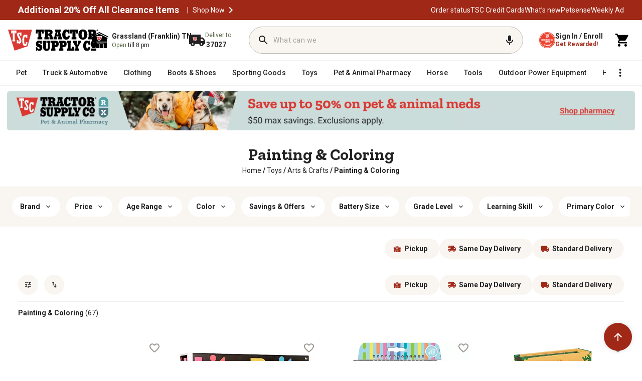

--- FILE ---
content_type: application/javascript
request_url: https://www.tractorsupply.com/uzbwo/vvf/zmVf/EhHj/So0p/3taOwDJcbVbcrp/An5oVQE/eCAkX2M5/cV8B
body_size: 173188
content:
(function(){if(typeof Array.prototype.entries!=='function'){Object.defineProperty(Array.prototype,'entries',{value:function(){var index=0;const array=this;return {next:function(){if(index<array.length){return {value:[index,array[index++]],done:false};}else{return {done:true};}},[Symbol.iterator]:function(){return this;}};},writable:true,configurable:true});}}());(function(){L2();xdI();UmI();var zx=function Hm(BX,Bj){var Sx=Hm;do{switch(BX){case PG:{var LV=Bj[GI];LP=function(Ad,Iw){return Hm.apply(this,[lf,arguments]);};return Xm(LV);}break;case KG:{return TP;}break;case zS:{BX=KG;if(lj(Gx,Nj.length)){do{var HR=D9(Nj,Gx);var tw=D9(LP.c2,vR++);TP+=hm(OO,[Qq(QP(Qq(HR,tw)),lV(HR,tw))]);Gx++;}while(lj(Gx,Nj.length));}}break;case lf:{var AK=Bj[GI];BX+=F1;var t9=Bj[TG];var TP=Vr([],[]);var vR=j9(mA(AK,z9[mA(z9.length,ZR)]),qP);var Nj=DR[t9];var Gx=T9;}break;}}while(BX!=SG);};var tq=function(){return hm.apply(this,[JB,arguments]);};var cR=function(OA,Cq){return OA!=Cq;};var Q9=function(Sm){return Qf["unescape"](Qf["encodeURIComponent"](Sm));};var Wj=function(){return Qf["window"]["navigator"]["userAgent"]["replace"](/\\|"/g,'');};var kP=function(){return ["\x6c\x65\x6e\x67\x74\x68","\x41\x72\x72\x61\x79","\x63\x6f\x6e\x73\x74\x72\x75\x63\x74\x6f\x72","\x6e\x75\x6d\x62\x65\x72"];};var mA=function(G9,Fr){return G9-Fr;};var Rj=function(){return hm.apply(this,[EY,arguments]);};var qA=function(f9){if(f9===undefined||f9==null){return 0;}var xx=f9["replace"](/[\w\s]/gi,'');return xx["length"];};var jd=function(gP,zw){var d7=Qf["Math"]["round"](Qf["Math"]["random"]()*(zw-gP)+gP);return d7;};var dP=function(){zP=["O\x3f9F","%_>:","II%9\\l/g\x3f_^I.8]!n1(R\x07-v\\5>\"in\bW\x008%A# \t(S","4].,+,M","J\f90G>#&\']","(!*\bKW\b\x3f\x3fG\"","683F8","$%[\bs\x07\x3f3Z:/+","2I8/j+S$7La:.$[","7]8!$&S_.","11\'","%=$s","V\x008\"n9 $=WI","%i\f\'3F%;*w6\x3fe;.5G>*\";","5G!>+,JT","*QS&","\tY.2] +*L\nN;.:G-*","(+1 ]>[*","\t^","z)/+R_c\"Een\x00{>L\f\b9F\"+$=7[\v\'3Ll+<Y_3TIcea,.=","=v|","S\x07","|\x00\'3","U*"," ;__\r","h-/;Qe\b8/F/$;Ws\x07-9","/ ZT","[\n(3D)<($[H","p","9\x3fM\":&=W\x00I;9Z8<& J[","C93[\x3f","c","$(NH\f","*&DI\x00)\x3fD%:>*V]\f",";4=Q\x3fL\f%\"","*&=__W\b {Z)\"((Z","(*u","5D)/)<N5U\v*:{8/3,","/!)=W_","7!_U","H$$","\t\f;+%-L\f_\n%Q\"-1[N9","\t[)\"\"\'W\x07e%!Z->7,Z","^%,5(J","\'%;",".&D--\"J_","9\nm\b\b\nk!","I(9$I5","`\n7l{Y9Zr\n\n","2M*/2%J$V.","p\') J]D","#\"\\<t"," (\'[","\x00-$I!+!LS&","\n_&\x3f[\x3f\'(\'","T;{","x>!* M","h36o,","T\r","H\r<7Z)\r(\']\x07\bH\f%5Q","\b!$","/5.","4E==","-%I\f\'3F%;*[V*\"M","L-7\b/|\bN","*(L","<\":Kt\b&3","4,J\"\bU$\"Q<+\b/","\t~_*\"G>","2]!#>","-+,_\x00.S.9]8","37O","2G!3LQ","F","4O)3Z","&D9).\'M>T\x3f>",":\x3f$A\")","v&7v,\'3E) 3","b4z",":M\")3!","_\tS%","(M\vY","[\x00\'","U.$I","\r.:M+/3,","VJSdy","U&7D","\v!(.RZ\b9\"\x40l+<Y_T","I\'*","U\x07\x07\x3fF)","7(Ls\x07\x3f","*8","]Y\t\x3fG!+3;W)S%7D","-95(N",".","X\"\"^%=.+WN(>I\")\"","X /3/Q\x00",";I8-/[[","`95*","N>5\x40) #","\t","\nM","Q_87O)",". ","8>","\nw4\b[.D)#\"\'J","_O","!1Z\x00L\f9\t]\"95(N^","MI9I8/","fa6/7\\-","]_\x07\x3f","-Q;O$;I8\'(\'}N$:D)<","_2","#$G;","&)<M/:","\r.:M+/3,gV\r","Y","[\x07,#I++4","3\nJ.I5\"=K","*2L\t8\"\'J>I.8M>","\x07..\\","F8+5","R]*1M","LO%","]_\x07\x3fA(:/","I\x3f","*((j\bU\x3f:M/+","*1f-#\"","",".\f","V#7","/",">(:Jy/3","\x3fF(+\x3fX","V","\x3fy}","*&\\_","SR/","5*\n",";9","=7,]V*#7Z!2\'J","% QN\"5i\x07)/RR","*QS\f","# *&KW=3","(J.S.G>#&=","<a\"\b","n%\"\"[_","H&","+(M-[\"$i +5=","S\x3fE)!2=\f3N\x00=3","A\x3f5<M^","U","\'):[\x00h\f;:I/+*,P._\x3f","y\b%8G8n$(RZ[I(:I\x3f=g(MR>8K8\'(\'","sR","pBq","\"G8/+m:[\x3fR)","S8\"d#/#","R\b8_\"5&N\bN","+C`w9\\\"D,Dp%E","4=_\x00n","a-M\b\"\"","/&5&S5X","$&","\x40!\"2L) ","_\r\"7l)8.*[","R","N*5\\\r,$\"vH)3I8.$[[;","aI7\\%<;Q\nN","$\b","3^%-\"QU\x07 M\":",",b \r3;{(\n","[$\'!=u","V\b_9$\x3fF8n;Q\t_kD9)j P","0","SI\f>&","^\n7L#7&_\\\b|`X*-SV6/E.!+","I:\' (J\b",")6\"*KT","U%d#-&%R\v;L\b\":I.\"\"","%\\>+\"=H\f8%","[(>M\x3f","I7E)","W\f&9Z5","\\*;M","L\b\'#M\x00+).J","[-9Z!\";MT","_\b{8n \' !J",":(=h","A\x3f\r&9J\x07\b_:>&X#<3,Z!]\x07*:","a-\b_.\"j%!*,J\x00Y%\";A8=&L&I\"8O","!o","I%7E)",",3\\\' !{H;/~-\"2,M","!9hy\b\'5] /3,Z","&\\YkM\"+5(J\bg","c","y8\"G!\v5;Q\x00;\\.$n9 $=Wy\b\':","!!#,R","U\x07 3Q(!0\'","*&","}","85","J","Q\bV*vl)(&<RZj>1% ","\b|1>/\fa\vp=*k;}dY\r.0O$\'-\"RU:$[8;1>F\v\x00\nXyeyxpq\x07YU\x07","./J","N*=$;[y\b% I\x3f","<\"\'Z\b_","\bU83Z"," 0L\tY;3","$&M\"","6!M.*5 H\b|%5O),",")\"=wW","Q\f2","9_X>$","\bU;\"","\x40\f","N#<(]","9\"\f\\\t",">[=v %0G","H\f83\\","!M.%.=jJ97Z53&L_","#M","i78}%2M.; L^\f93Z\')/Q","#&]\x07_\x07\x3f","^U\x07q","N!.7L +4:|\x00M.$l-:&","(\'HY\f85\x40-  ,Z","/&&;}_(\x3f","N\bN","B%D","F","N.$","&I++","&\"a","\b;&D%-&=W* I\x3f-5 N",",3\\:(;_o/7\\)=","&9R ),L!H\f.8q","C$\"",":\"1J","i\x00\' M>\"..VZj>1 ","|X","(2%R;s\x07;#\\77,","&I++!&]\x07\t","C.","Yh\f%2M>+5","\x3f:5 N\"\bU2Z##;L\bI","1M8\"(L_\b\x3fA!+4=_\n","$4B)-3","D\ny/3","U","X>!#<])O\v","2A\x3f>&=]\x3fL\f%\"","\'N","$M\x3f>(\'M","<$\\",";^)3\b\r-5&\\","!+3(u","S_=2&M\x3f","\'#","X>!3&]","L","\bS.$","\n8\"","MH$I/%.\'Y","\v\'#M8!(=V","$!L_","\x3f$4L","%e.4L>\'1,L-T97X<+#","2E*.:","-L\f_#F;<&9N","","\f8\"A!/3,","]\f\x3f\x00G%-\":","9-4","I\f($M8","*j","4,P","=3(]","N.$k#;)=","(J(_>:\\","U\x07&9]\x3f+29","6!M.*5 H\be($A<:/K"];};var xK=function(){z9=(dQ.sjs_se_global_subkey?dQ.sjs_se_global_subkey.push(Oj):dQ.sjs_se_global_subkey=[Oj])&&dQ.sjs_se_global_subkey;};var fd=function Dx(Ix,Qj){'use strict';var r7=Dx;switch(Ix){case cY:{var Ep=Qj[GI];z9.push(Is);var RC=pt()[AL(IU)](nt,nK,WJ);var lb=cE(typeof pt()[AL(ID)],Vr('',[][[]]))?pt()[AL(IU)](nt,nK,Qk):pt()[AL(ZR)](Ub,I5,lE);var zE=new (Qf[ZU()[pW(qE)].call(null,KM,C6,gp,BJ)])(new (Qf[ZU()[pW(qE)](BJ,C6,gp,VM)])(SM()[MC(gg)].call(null,Cp,CM,ZM,B8,VM,Qk)));try{var K8=z9.length;var Db=Sl([]);if(Sl(Sl(Qf[Mg()[rk(Bl)](V9,Zt)][pt()[AL(mD)](Nk,Im,hp)]))&&Sl(Sl(Qf[Mg()[rk(Bl)](V9,Zt)][pt()[AL(mD)](Nk,Im,fC)][ZU()[pW(tl)](qP,dA,gg,T9)]))){var Lk=Qf[pt()[AL(mD)].apply(null,[Nk,Im,JE])][ZU()[pW(tl)](Sl(Sl({})),dA,gg,gs)](Qf[pt()[AL(GE)](VU,pj,ZE)][ZU()[pW(T9)].call(null,qP,qW,LW,gg)],ZU()[pW(vs)].apply(null,[Sl(ZR),Jd,JU,Vk]));if(Lk){RC=zE[ZU()[pW(Nk)](nL,c6,zs,LW)](Lk[th(typeof tk()[ql(P5)],Vr([],[][[]]))?tk()[ql(Qk)](Ht,gg,OM,ll,bg):tk()[ql(sh)](qg,OM,Zs,Yp,GU)][Mg()[rk(z5)](gz,VC)]());}}lb=cE(Qf[Mg()[rk(Bl)](V9,Zt)],Ep);}catch(gU){z9.splice(mA(K8,ZR),Infinity,Is);RC=ZU()[pW(JE)](VM,R6,dh,Sl([]));lb=ZU()[pW(JE)](jW,R6,dh,Eg);}var qt=Vr(RC,zC(lb,ZR))[Mg()[rk(z5)].apply(null,[gz,VC])]();var UC;return z9.pop(),UC=qt,UC;}break;case QB:{z9.push(s5);var nC=Qf[pt()[AL(mD)].apply(null,[Nk,TV,lk])][Mg()[rk(Xp)](YP,Bg)]?Qf[pt()[AL(mD)](Nk,TV,Sl(Sl(ZR)))][Mg()[rk(Qt)](sW,Qk)](Qf[th(typeof pt()[AL(Qk)],'undefined')?pt()[AL(ZR)](ZL,Zh,cM):pt()[AL(mD)](Nk,TV,Sl({}))][Mg()[rk(Xp)](YP,Bg)](Qf[ZU()[pW(Qp)](Sl({}),C5,Mh,Vt)]))[pt()[AL(WM)].apply(null,[WM,Xq,Sc])](ZU()[pW(rU)](Vt,rp,ZE,I8)):pt()[AL(jt)].apply(null,[OD,Iz,VM]);var Mb;return z9.pop(),Mb=nC,Mb;}break;case JB:{z9.push(Dl);var FJ=cE(typeof pt()[AL(Fs)],'undefined')?pt()[AL(IU)](nt,Hx,Sl(ZR)):pt()[AL(ZR)].apply(null,[Ug,qL,Ds]);try{var rW=z9.length;var lU=Sl([]);if(Qf[ZU()[pW(Qp)].call(null,Jt,pK,Mh,OL)]&&Qf[ZU()[pW(Qp)](nL,pK,Mh,mD)][bs()[Rs(vh)](sg,CM,wL,zg)]&&Qf[ZU()[pW(Qp)](Ih,pK,Mh,sg)][bs()[Rs(vh)](sg,cM,wL,zg)][cE(typeof Mg()[rk(ZE)],'undefined')?Mg()[rk(wM)].apply(null,[Rw,Jc]):Mg()[rk(Qk)](Nh,XD)]){var Bt=Qf[th(typeof ZU()[pW(KM)],Vr('',[][[]]))?ZU()[pW(Ds)].apply(null,[Ps,Fl,jC,Sl(ZR)]):ZU()[pW(Qp)](Sl([]),pK,Mh,Jt)][bs()[Rs(vh)](sg,jt,wL,zg)][cE(typeof Mg()[rk(jW)],Vr('',[][[]]))?Mg()[rk(wM)](Rw,Jc):Mg()[rk(Qk)](mD,AE)][Mg()[rk(z5)](Dj,VC)]();var Rh;return z9.pop(),Rh=Bt,Rh;}else{var NJ;return z9.pop(),NJ=FJ,NJ;}}catch(tt){z9.splice(mA(rW,ZR),Infinity,Dl);var kM;return z9.pop(),kM=FJ,kM;}z9.pop();}break;case UZ:{z9.push(rl);var Lg=pt()[AL(IU)](nt,Ej,Sl({}));try{var JC=z9.length;var CL=Sl({});if(Qf[ZU()[pW(Qp)].apply(null,[rJ,sq,Mh,Sl(Sl(T9))])][jp()[dJ(mD)](Ih,BU,jt,lC)]&&Qf[ZU()[pW(Qp)](PJ,sq,Mh,Sl(Sl([])))][jp()[dJ(mD)](q5,BU,jt,lC)][T9]&&Qf[ZU()[pW(Qp)].apply(null,[ZE,sq,Mh,Ih])][cE(typeof jp()[dJ(Qk)],Vr([],[][[]]))?jp()[dJ(mD)].apply(null,[fC,BU,jt,lC]):jp()[dJ(I8)].apply(null,[Qk,hM,OD,dU])][T9][T9]&&Qf[ZU()[pW(Qp)].call(null,LW,sq,Mh,Gg)][cE(typeof jp()[dJ(Ds)],'undefined')?jp()[dJ(mD)](Dg,BU,jt,lC):jp()[dJ(I8)](OM,ND,f5,kb)][d5[sh]][T9][Mg()[rk(Ct)](w9,lt)]){var Pc=th(Qf[cE(typeof ZU()[pW(fk)],Vr([],[][[]]))?ZU()[pW(Qp)](Sl(Sl(ZR)),sq,Mh,Fc):ZU()[pW(Ds)](Sl(ZR),Vp,JL,rU)][jp()[dJ(mD)](GJ,BU,jt,lC)][T9][T9][Mg()[rk(Ct)].apply(null,[w9,lt])],Qf[ZU()[pW(Qp)].apply(null,[IE,sq,Mh,Sl(Sl(T9))])][jp()[dJ(mD)](V8,BU,jt,lC)][T9]);var P8=Pc?Mg()[rk(sg)](IP,lE):Mg()[rk(DU)](Q6,dc);var XM;return z9.pop(),XM=P8,XM;}else{var bL;return z9.pop(),bL=Lg,bL;}}catch(bE){z9.splice(mA(JC,ZR),Infinity,rl);var fU;return z9.pop(),fU=Lg,fU;}z9.pop();}break;case RF:{z9.push(Qk);var Tk=pt()[AL(IU)].call(null,nt,vW,nJ);if(Qf[ZU()[pW(Qp)](cM,EE,Mh,Qt)]&&Qf[ZU()[pW(Qp)].apply(null,[Qt,EE,Mh,OM])][cE(typeof jp()[dJ(qk)],Vr(pt()[AL(jt)].apply(null,[OD,gC,Sl({})]),[][[]]))?jp()[dJ(mD)](cM,Nk,jt,lC):jp()[dJ(I8)].apply(null,[ID,lt,GL,XL])]&&Qf[ZU()[pW(Qp)](V8,EE,Mh,Sl(Sl(T9)))][th(typeof jp()[dJ(FW)],'undefined')?jp()[dJ(I8)](I8,ds,C5,Bh):jp()[dJ(mD)].call(null,T9,Nk,jt,lC)][Mg()[rk(Wk)].call(null,TE,lL)]){var kE=Qf[ZU()[pW(Qp)].apply(null,[I8,EE,Mh,Sl(T9)])][cE(typeof jp()[dJ(FL)],Vr([],[][[]]))?jp()[dJ(mD)](Zt,Nk,jt,lC):jp()[dJ(I8)](Nc,Pg,Cs,zg)][Mg()[rk(Wk)](TE,lL)];try{var tW=z9.length;var HJ=Sl(TG);var xk=Qf[pt()[AL(sg)].call(null,Xp,Hg,sg)][jh()[HL(DU)].call(null,Sl(Sl(ZR)),O5,sC,DU,Vl)](IL(Qf[pt()[AL(sg)].call(null,Xp,Hg,mD)][ZU()[pW(Eb)](zg,kC,Yp,Yp)](),xh))[Mg()[rk(z5)].apply(null,[Rc,VC])]();Qf[cE(typeof ZU()[pW(Ps)],Vr([],[][[]]))?ZU()[pW(Qp)](Sl({}),EE,Mh,jt):ZU()[pW(Ds)](G8,cU,EJ,LW)][jp()[dJ(mD)].apply(null,[Fc,Nk,jt,lC])][Mg()[rk(Wk)].apply(null,[TE,lL])]=xk;var SJ=th(Qf[ZU()[pW(Qp)].apply(null,[Sl(Sl({})),EE,Mh,qU])][jp()[dJ(mD)](lE,Nk,jt,lC)][Mg()[rk(Wk)](TE,lL)],xk);var Ah=SJ?Mg()[rk(sg)](Qs,lE):Mg()[rk(DU)](Jg,dc);Qf[ZU()[pW(Qp)].call(null,Ih,EE,Mh,Sc)][jp()[dJ(mD)](lE,Nk,jt,lC)][Mg()[rk(Wk)].apply(null,[TE,lL])]=kE;var vD;return z9.pop(),vD=Ah,vD;}catch(bp){z9.splice(mA(tW,ZR),Infinity,Qk);if(cE(Qf[ZU()[pW(Qp)](LW,EE,Mh,Qp)][th(typeof jp()[dJ(hg)],Vr(pt()[AL(jt)].call(null,OD,gC,Sl({})),[][[]]))?jp()[dJ(I8)](Ws,rE,cs,v5):jp()[dJ(mD)].apply(null,[O5,Nk,jt,lC])][Mg()[rk(Wk)].call(null,TE,lL)],kE)){Qf[ZU()[pW(Qp)].apply(null,[B8,EE,Mh,mU])][jp()[dJ(mD)].call(null,Yp,Nk,jt,lC)][Mg()[rk(Wk)](TE,lL)]=kE;}var qJ;return z9.pop(),qJ=Tk,qJ;}}else{var tU;return z9.pop(),tU=Tk,tU;}z9.pop();}break;case kQ:{z9.push(hb);var Tl=pt()[AL(IU)].apply(null,[nt,x9,LW]);try{var Eh=z9.length;var Y8=Sl(TG);if(Qf[ZU()[pW(Qp)].call(null,Sl(Sl({})),TD,Mh,Fc)][jp()[dJ(mD)](Et,wU,jt,lC)]&&Qf[cE(typeof ZU()[pW(nc)],'undefined')?ZU()[pW(Qp)](Sl([]),TD,Mh,Sl(Sl({}))):ZU()[pW(Ds)](Qp,Dl,fM,zg)][jp()[dJ(mD)](OL,wU,jt,lC)][T9]){var PC=th(Qf[ZU()[pW(Qp)](Sl({}),TD,Mh,qk)][jp()[dJ(mD)].apply(null,[hp,wU,jt,lC])][th(typeof Mg()[rk(jW)],Vr('',[][[]]))?Mg()[rk(Qk)].call(null,zh,Ck):Mg()[rk(Uh)](V6,I8)](d5[Qc]),Qf[ZU()[pW(Qp)](VM,TD,Mh,Sl(Sl(T9)))][cE(typeof jp()[dJ(gg)],Vr(cE(typeof pt()[AL(sg)],Vr('',[][[]]))?pt()[AL(jt)].call(null,OD,hQ,Sl(Sl([]))):pt()[AL(ZR)](N8,Ck,Sl(Sl(ZR))),[][[]]))?jp()[dJ(mD)](Zt,wU,jt,lC):jp()[dJ(I8)](G8,dk,mh,OJ)][T9]);var vg=PC?Mg()[rk(sg)](Cr,lE):cE(typeof Mg()[rk(XE)],'undefined')?Mg()[rk(DU)](cJ,dc):Mg()[rk(Qk)].apply(null,[Yp,dL]);var Sh;return z9.pop(),Sh=vg,Sh;}else{var ZD;return z9.pop(),ZD=Tl,ZD;}}catch(GW){z9.splice(mA(Eh,ZR),Infinity,hb);var tE;return z9.pop(),tE=Tl,tE;}z9.pop();}break;case WB:{z9.push(p5);try{var Gt=z9.length;var GM=Sl(Sl(GI));var xJ=T9;var q8=Qf[pt()[AL(mD)](Nk,lw,qE)][ZU()[pW(tl)].call(null,Vk,Ms,gg,jW)](Qf[pt()[AL(vL)](vh,Ap,IE)][cE(typeof ZU()[pW(O5)],Vr([],[][[]]))?ZU()[pW(T9)](qE,Xg,LW,gg):ZU()[pW(Ds)](Et,OD,BL,Qp)],ZU()[pW(Np)](Jt,Tc,FM,pL));if(q8){xJ++;Sl(Sl(q8[tk()[ql(sh)].apply(null,[HC,OM,Sl(Sl({})),FC,GU])]))&&j5(q8[tk()[ql(sh)](HC,OM,Qc,ll,GU)][Mg()[rk(z5)](O9,VC)]()[pt()[AL(nc)].apply(null,[Rl,p9,rU])](Mg()[rk(Dc)].apply(null,[Vs,ID])),Vg(ZR))&&xJ++;}var b5=xJ[Mg()[rk(z5)](O9,VC)]();var Xs;return z9.pop(),Xs=b5,Xs;}catch(Sk){z9.splice(mA(Gt,ZR),Infinity,p5);var CJ;return CJ=pt()[AL(IU)](nt,qK,T9),z9.pop(),CJ;}z9.pop();}break;case f3:{z9.push(S8);if(Qf[Mg()[rk(Bl)].apply(null,[fj,Zt])][pt()[AL(GE)](VU,cz,rU)]){if(Qf[th(typeof pt()[AL(pL)],'undefined')?pt()[AL(ZR)].call(null,NE,GD,Sl(ZR)):pt()[AL(mD)].apply(null,[Nk,Uj,tp])][ZU()[pW(tl)].call(null,AJ,g6,gg,ZR)](Qf[Mg()[rk(Bl)].apply(null,[fj,Zt])][pt()[AL(GE)].call(null,VU,cz,BD)][ZU()[pW(T9)](Bp,Ed,LW,DU)],ZU()[pW(X8)](Vk,lr,VU,XE))){var zp;return zp=Mg()[rk(sg)](m9,lE),z9.pop(),zp;}var mg;return mg=ZU()[pW(JE)](XE,DP,dh,BD),z9.pop(),mg;}var N5;return N5=pt()[AL(IU)].apply(null,[nt,Wd,lE]),z9.pop(),N5;}break;case l2:{var UL;z9.push(Hc);return UL=Sl(Og(ZU()[pW(T9)].apply(null,[Qk,WC,LW,nL]),Qf[cE(typeof Mg()[rk(U5)],'undefined')?Mg()[rk(Bl)](Ms,Zt):Mg()[rk(Qk)](ZC,V5)][cE(typeof pt()[AL(vh)],Vr([],[][[]]))?pt()[AL(cl)].apply(null,[RD,OW,Zs]):pt()[AL(ZR)](Oj,hL,P5)][Mg()[rk(bC)].apply(null,[gw,jl])][Mg()[rk(JJ)].call(null,qM,ZC)])||Og(th(typeof ZU()[pW(Pk)],Vr('',[][[]]))?ZU()[pW(Ds)].apply(null,[DU,xs,W5,CM]):ZU()[pW(T9)](Ws,WC,LW,Gg),Qf[Mg()[rk(Bl)].call(null,Ms,Zt)][th(typeof pt()[AL(DU)],Vr('',[][[]]))?pt()[AL(ZR)](n5,rt,Jt):pt()[AL(cl)](RD,OW,WJ)][Mg()[rk(bC)].call(null,gw,jl)][ZU()[pW(fM)].apply(null,[gg,rA,L5,Sc])])),z9.pop(),UL;}break;case bZ:{z9.push(Gk);try{var t5=z9.length;var RU=Sl(Sl(GI));var v8=new (Qf[Mg()[rk(Bl)](D7,Zt)][th(typeof pt()[AL(X8)],Vr('',[][[]]))?pt()[AL(ZR)](sp,Pg,B8):pt()[AL(cl)](RD,bM,FL)][Mg()[rk(bC)](w7,jl)][Mg()[rk(JJ)](VL,ZC)])();var DM=new (Qf[cE(typeof Mg()[rk(rJ)],Vr('',[][[]]))?Mg()[rk(Bl)](D7,Zt):Mg()[rk(Qk)].call(null,UE,ML)][pt()[AL(cl)](RD,bM,FL)][Mg()[rk(bC)](w7,jl)][ZU()[pW(fM)](tp,zX,L5,jW)])();var Kh;return z9.pop(),Kh=Sl({}),Kh;}catch(fJ){z9.splice(mA(t5,ZR),Infinity,Gk);var Hh;return Hh=th(fJ[Mg()[rk(qk)](kD,YM)][ZU()[pW(I8)](Sl({}),Mx,Jt,Sl(Sl([])))],th(typeof ZU()[pW(T9)],Vr([],[][[]]))?ZU()[pW(Ds)].apply(null,[Bp,Ub,r5,sh]):ZU()[pW(AJ)](pL,hP,V8,OL)),z9.pop(),Hh;}z9.pop();}break;case M1:{z9.push(wE);if(Sl(Qf[Mg()[rk(Bl)].apply(null,[AX,Zt])][Mg()[rk(Bg)].apply(null,[Kk,sh])])){var jc=th(typeof Qf[cE(typeof Mg()[rk(Bp)],Vr([],[][[]]))?Mg()[rk(Bl)](AX,Zt):Mg()[rk(Qk)](WL,Rk)][ZU()[pW(Rl)].apply(null,[qk,V7,OM,Sl({})])],Mg()[rk(FC)](tb,As))?Mg()[rk(sg)](Ej,lE):ZU()[pW(JE)].apply(null,[jl,Yj,dh,VE]);var fL;return z9.pop(),fL=jc,fL;}var nh;return nh=pt()[AL(IU)](nt,jr,qk),z9.pop(),nh;}break;case qn:{z9.push(Lt);var kh=th(typeof ZU()[pW(LW)],'undefined')?ZU()[pW(Ds)].apply(null,[BD,Yl,fW,Ps]):ZU()[pW(Cp)](wk,cx,Os,gg);var Vh=Sl(TG);try{var zt=z9.length;var TJ=Sl([]);var YL=T9;try{var AM=Qf[Mg()[rk(Gl)].apply(null,[B2,pk])][ZU()[pW(T9)](Sl(Sl([])),JM,LW,jt)][Mg()[rk(z5)].apply(null,[sX,VC])];Qf[pt()[AL(mD)].apply(null,[Nk,cb,Qp])][cE(typeof tk()[ql(gg)],Vr(pt()[AL(jt)].call(null,OD,S3,CM),[][[]]))?tk()[ql(qk)](sM,qk,XE,CM,JE):tk()[ql(Qk)](Xc,jE,Sl(Sl({})),jW,hk)](AM)[Mg()[rk(z5)](sX,VC)]();}catch(ht){z9.splice(mA(zt,ZR),Infinity,Lt);if(ht[pt()[AL(Fs)].apply(null,[rD,Fg,rU])]&&th(typeof ht[pt()[AL(Fs)].call(null,rD,Fg,gh)],Mg()[rk(Bp)](pU,Ol))){ht[th(typeof pt()[AL(B8)],Vr('',[][[]]))?pt()[AL(ZR)].call(null,KU,j8,hs):pt()[AL(Fs)](rD,Fg,Yp)][ZU()[pW(ID)](WJ,J5,NC,jW)](pt()[AL(Xp)](tg,dL,FC))[pt()[AL(Dg)](Xh,Lc,Bp)](function(Hk){z9.push(MJ);if(Hk[O8()[UU(vh)].call(null,rU,Op,tg,FL,Qt,qE)](pt()[AL(U5)].call(null,PW,YJ,nL))){Vh=Sl(GI);}if(Hk[cE(typeof O8()[UU(FL)],Vr(pt()[AL(jt)](OD,kS,Qc),[][[]]))?O8()[UU(vh)](sh,Op,tg,FL,AJ,Sl({})):O8()[UU(ZR)](XE,Wb,Wb,fl,mU,FW)](cE(typeof tk()[ql(hg)],Vr([],[][[]]))?tk()[ql(qP)].apply(null,[X5,Fc,nJ,ID,Kt]):tk()[ql(Qk)](Xh,DL,Zs,q5,ME))){YL++;}z9.pop();});}}kh=th(YL,sh)||Vh?Mg()[rk(sg)].call(null,tr,lE):Mg()[rk(DU)](lh,dc);}catch(Jp){z9.splice(mA(zt,ZR),Infinity,Lt);kh=pt()[AL(vh)].call(null,tl,fP,qU);}var wg;return z9.pop(),wg=kh,wg;}break;case HQ:{z9.push(OW);var cL=cE(typeof pt()[AL(Ct)],'undefined')?pt()[AL(IU)](nt,Rr,VE):pt()[AL(ZR)].call(null,nc,Gp,dh);try{var wl=z9.length;var Fk=Sl(TG);cL=cE(typeof Qf[cE(typeof ZU()[pW(O5)],'undefined')?ZU()[pW(nW)](Sl(Sl(T9)),cx,RD,vh):ZU()[pW(Ds)](CM,z8,ss,jW)],Mg()[rk(FC)].call(null,rg,As))?Mg()[rk(sg)](c9,lE):Mg()[rk(DU)](Il,dc);}catch(Ss){z9.splice(mA(wl,ZR),Infinity,OW);cL=pt()[AL(vh)].call(null,tl,Pr,Ds);}var HD;return z9.pop(),HD=cL,HD;}break;case t4:{z9.push(As);var Al=pt()[AL(IU)].apply(null,[nt,JM,Cp]);try{var w5=z9.length;var SW=Sl(Sl(GI));Al=Qf[ZU()[pW(bg)](zg,kp,KM,VE)][ZU()[pW(T9)](Sl(Sl(T9)),DC,LW,CM)][pt()[AL(hp)](Wk,Us,Et)](cE(typeof ZU()[pW(lk)],'undefined')?ZU()[pW(dp)](ID,hD,HM,rU):ZU()[pW(Ds)].call(null,qE,Qh,Pp,JE))?cE(typeof Mg()[rk(hp)],Vr('',[][[]]))?Mg()[rk(sg)].call(null,Gh,lE):Mg()[rk(Qk)].call(null,CD,ps):th(typeof Mg()[rk(KM)],Vr('',[][[]]))?Mg()[rk(Qk)].call(null,kL,Cc):Mg()[rk(DU)](HW,dc);}catch(A5){z9.splice(mA(w5,ZR),Infinity,As);Al=cE(typeof pt()[AL(zh)],Vr([],[][[]]))?pt()[AL(vh)](tl,Rd,Sl(Sl(ZR))):pt()[AL(ZR)].call(null,Sg,GC,Sc);}var Bs;return z9.pop(),Bs=Al,Bs;}break;case pf:{z9.push(qg);var Th=pt()[AL(IU)](nt,U6,Sl([]));try{var vt=z9.length;var Tg=Sl(Sl(GI));Th=cE(typeof Qf[Mg()[rk(xD)](kV,FC)],th(typeof Mg()[rk(B8)],Vr([],[][[]]))?Mg()[rk(Qk)](zc,Zk):Mg()[rk(FC)](CK,As))?th(typeof Mg()[rk(qE)],Vr([],[][[]]))?Mg()[rk(Qk)](rM,QD):Mg()[rk(sg)].apply(null,[mP,lE]):th(typeof Mg()[rk(D5)],Vr([],[][[]]))?Mg()[rk(Qk)].call(null,hh,Yk):Mg()[rk(DU)](Gw,dc);}catch(Y5){z9.splice(mA(vt,ZR),Infinity,qg);Th=pt()[AL(vh)](tl,GP,Qp);}var sD;return z9.pop(),sD=Th,sD;}break;case V4:{z9.push(Ct);var tC=Og(ZU()[pW(Js)](FL,qs,wp,CM),Qf[Mg()[rk(Bl)](Fp,Zt)])||j5(Qf[cE(typeof ZU()[pW(mD)],'undefined')?ZU()[pW(Qp)](Sl({}),bh,Mh,Sl(Sl(T9))):ZU()[pW(Ds)](Cp,Lt,wU,DU)][cE(typeof ZU()[pW(Ll)],Vr('',[][[]]))?ZU()[pW(HM)](O5,DJ,Bp,Zs):ZU()[pW(Ds)].call(null,I8,Dh,nW,Sl([]))],T9)||j5(Qf[ZU()[pW(Qp)](rU,bh,Mh,V8)][SM()[MC(hg)](nJ,Bl,Gc,ZR,Mp,Cp)],T9);var Ag=Qf[Mg()[rk(Bl)](Fp,Zt)][th(typeof pt()[AL(Js)],'undefined')?pt()[AL(ZR)](qs,hh,rU):pt()[AL(wM)](pL,xM,Gg)](Mg()[rk(np)].call(null,IV,VE))[th(typeof pt()[AL(KM)],'undefined')?pt()[AL(ZR)](Bk,nM,hs):pt()[AL(Ct)](zc,Ng,P5)];var KW=Qf[Mg()[rk(Bl)].apply(null,[Fp,Zt])][pt()[AL(wM)].call(null,pL,xM,wk)](Mg()[rk(UD)](Ts,mk))[cE(typeof pt()[AL(Q5)],Vr('',[][[]]))?pt()[AL(Ct)].call(null,zc,Ng,OL):pt()[AL(ZR)](EL,W5,Ps)];var Mt=Qf[Mg()[rk(Bl)].apply(null,[Fp,Zt])][pt()[AL(wM)](pL,xM,FC)](pt()[AL(Wk)].call(null,qP,dC,Qt))[pt()[AL(Ct)](zc,Ng,Gg)];var Yc;return Yc=(cE(typeof pt()[AL(qU)],Vr([],[][[]]))?pt()[AL(jt)](OD,Kz,Jt):pt()[AL(ZR)](rg,vC,gh))[Mg()[rk(GJ)].call(null,bU,TL)](tC?th(typeof Mg()[rk(lE)],'undefined')?Mg()[rk(Qk)](Ac,QW):Mg()[rk(sg)](wW,lE):cE(typeof Mg()[rk(XE)],Vr([],[][[]]))?Mg()[rk(DU)].apply(null,[Ek,dc]):Mg()[rk(Qk)](Op,ml),th(typeof ZU()[pW(pp)],Vr([],[][[]]))?ZU()[pW(Ds)](Sl(Sl(T9)),Zh,QM,FC):ZU()[pW(rU)].call(null,qk,Jk,ZE,FL))[Mg()[rk(GJ)](bU,TL)](Ag?Mg()[rk(sg)](wW,lE):Mg()[rk(DU)].call(null,Ek,dc),ZU()[pW(rU)](FC,Jk,ZE,Ws))[Mg()[rk(GJ)](bU,TL)](KW?Mg()[rk(sg)].call(null,wW,lE):Mg()[rk(DU)](Ek,dc),ZU()[pW(rU)].apply(null,[pJ,Jk,ZE,Qc]))[Mg()[rk(GJ)].call(null,bU,TL)](Mt?Mg()[rk(sg)](wW,lE):Mg()[rk(DU)].call(null,Ek,dc)),z9.pop(),Yc;}break;}};var ph=function(fD){var Yt=fD%4;if(Yt===2)Yt=3;var NL=42+Yt;var Cg;if(NL===42){Cg=function nE(QL,Jh){return QL*Jh;};}else if(NL===43){Cg=function XJ(kt,fg){return kt+fg;};}else{Cg=function MD(XU,St){return XU-St;};}return Cg;};var BW=function nk(Ok,Ys){'use strict';var CW=nk;switch(Ok){case M1:{var H5=Ys[GI];z9.push(js);var PU;return PU=H5&&kk(O8()[UU(OM)](AJ,xL,ND,FL,ZE,vh),typeof Qf[bs()[Rs(T9)](qk,Bl,ct,vU)])&&th(H5[Mg()[rk(qk)](cc,YM)],Qf[bs()[Rs(T9)].call(null,qk,xc,ct,vU)])&&cE(H5,Qf[bs()[Rs(T9)](qk,BD,ct,vU)][ZU()[pW(T9)].apply(null,[vh,EW,LW,T9])])?bs()[Rs(jt)](qk,jW,hL,nc):typeof H5,z9.pop(),PU;}break;case PG:{var LU=Ys[GI];return typeof LU;}break;case GI:{var gM=Ys[GI];var Wt=Ys[TG];var ng=Ys[m0];z9.push(Bl);gM[Wt]=ng[cE(typeof ZU()[pW(Jt)],Vr('',[][[]]))?ZU()[pW(FW)].call(null,Sl(Sl(T9)),SL,pJ,Sl(Sl(ZR))):ZU()[pW(Ds)].call(null,P5,qU,Xk,jl)];z9.pop();}break;case qn:{var FU=Ys[GI];var Cl=Ys[TG];var Ft=Ys[m0];return FU[Cl]=Ft;}break;case BB:{var x5=Ys[GI];var sU=Ys[TG];var LE=Ys[m0];z9.push(Gk);try{var dM=z9.length;var jg=Sl(TG);var rc;return rc=EC(OO,[ZU()[pW(jl)].call(null,lE,Nb,KJ,O5),th(typeof pt()[AL(jt)],'undefined')?pt()[AL(ZR)](nc,ct,Sl(Sl(ZR))):pt()[AL(lE)].apply(null,[Ih,Gj,Zt]),pt()[AL(qC)](fk,rE,GJ),x5.call(sU,LE)]),z9.pop(),rc;}catch(YE){z9.splice(mA(dM,ZR),Infinity,Gk);var IM;return IM=EC(OO,[ZU()[pW(jl)](B8,Nb,KJ,Sl(T9)),pt()[AL(cM)].call(null,nU,gK,qC),pt()[AL(qC)](fk,rE,PJ),YE]),z9.pop(),IM;}z9.pop();}break;case IF:{return this;}break;case TG:{var JW=Ys[GI];z9.push(Np);var jM;return jM=EC(OO,[pt()[AL(mU)].apply(null,[bC,Sr,P5]),JW]),z9.pop(),jM;}break;case V1:{return this;}break;case k1:{return this;}break;case TB:{var lD;z9.push(mt);return lD=th(typeof pt()[AL(qU)],Vr([],[][[]]))?pt()[AL(ZR)].call(null,l5,SD,IE):pt()[AL(Qp)].apply(null,[jL,NR,sh]),z9.pop(),lD;}break;case pf:{var QE=Ys[GI];z9.push(KM);var Es=Qf[pt()[AL(mD)](Nk,tx,gg)](QE);var bk=[];for(var AU in Es)bk[Mg()[rk(hp)](pk,Ul)](AU);bk[O8()[UU(jt)].apply(null,[gg,jk,UD,jt,ll,Sl(Sl(T9))])]();var st;return st=function UW(){z9.push(Xg);for(;bk[pt()[AL(T9)](rU,fw,Sl(ZR))];){var ZJ=bk[pt()[AL(Sc)].apply(null,[Xk,Zm,sg])]();if(Og(ZJ,Es)){var lM;return UW[ZU()[pW(FW)](rU,F9,pJ,PJ)]=ZJ,UW[ZU()[pW(cM)](hp,J5,Ws,pL)]=Sl(ZR),z9.pop(),lM=UW,lM;}}UW[ZU()[pW(cM)].apply(null,[Nc,J5,Ws,Ds])]=Sl(T9);var Zg;return z9.pop(),Zg=UW,Zg;},z9.pop(),st;}break;case m0:{z9.push(Xp);this[cE(typeof ZU()[pW(Sc)],Vr('',[][[]]))?ZU()[pW(cM)](Sl(T9),Dp,Ws,rJ):ZU()[pW(Ds)](FW,vl,Oc,Sl(ZR))]=Sl(T9);var Dt=this[SM()[MC(qk)].apply(null,[zg,sg,gW,Dg,xD,OM])][T9][cE(typeof pt()[AL(Gg)],Vr([],[][[]]))?pt()[AL(xc)].apply(null,[AJ,Yg,OM]):pt()[AL(ZR)].call(null,FE,JL,wk)];if(th(pt()[AL(cM)](nU,gD,Sl(T9)),Dt[cE(typeof ZU()[pW(jW)],Vr([],[][[]]))?ZU()[pW(jl)](ID,jV,KJ,Gg):ZU()[pW(Ds)].call(null,hC,Ct,vE,Cp)]))throw Dt[pt()[AL(qC)].call(null,fk,TM,Sl(T9))];var Fh;return Fh=this[Mg()[rk(gs)].call(null,TW,Ig)],z9.pop(),Fh;}break;case US:{var qD=Ys[GI];var Kc;z9.push(gL);return Kc=qD&&kk(O8()[UU(OM)](JE,Zk,ND,FL,DU,cM),typeof Qf[bs()[Rs(T9)](qk,ll,bD,vU)])&&th(qD[cE(typeof Mg()[rk(O5)],'undefined')?Mg()[rk(qk)](dl,YM):Mg()[rk(Qk)](mp,XL)],Qf[bs()[Rs(T9)].call(null,qk,gs,bD,vU)])&&cE(qD,Qf[bs()[Rs(T9)](qk,T9,bD,vU)][cE(typeof ZU()[pW(VU)],Vr('',[][[]]))?ZU()[pW(T9)].call(null,qE,lp,LW,f5):ZU()[pW(Ds)](Sl(Sl(ZR)),ms,WC,Fc)])?bs()[Rs(jt)](qk,hC,hl,nc):typeof qD,z9.pop(),Kc;}break;case t4:{var Ph=Ys[GI];return typeof Ph;}break;case Rf:{var VD=Ys[GI];z9.push(Z8);var Ot;return Ot=VD&&kk(O8()[UU(OM)].call(null,ZE,gb,ND,FL,VM,Sl(Sl({}))),typeof Qf[bs()[Rs(T9)](qk,FC,ED,vU)])&&th(VD[Mg()[rk(qk)](wq,YM)],Qf[bs()[Rs(T9)](qk,O5,ED,vU)])&&cE(VD,Qf[bs()[Rs(T9)].apply(null,[qk,Cp,ED,vU])][ZU()[pW(T9)](nJ,pC,LW,Sl(Sl([])))])?bs()[Rs(jt)].call(null,qk,Bl,ml,nc):typeof VD,z9.pop(),Ot;}break;case q2:{var YU=Ys[GI];return typeof YU;}break;}};var zC=function(bc,Mc){return bc<<Mc;};var YD=function(pE,Z5){return pE>>Z5;};var zM=function(){g5=["\x6c\x65\x6e\x67\x74\x68","\x41\x72\x72\x61\x79","\x63\x6f\x6e\x73\x74\x72\x75\x63\x74\x6f\x72","\x6e\x75\x6d\x62\x65\x72"];};var xW=function(nD){return Qf["Math"]["floor"](Qf["Math"]["random"]()*nD["length"]);};var j9=function(Bc,dg){return Bc%dg;};var rC=function(EM){if(EM===undefined||EM==null){return 0;}var VJ=EM["toLowerCase"]()["replace"](/[^a-z]+/gi,'');return VJ["length"];};var IC=function(lW){if(Qf["document"]["cookie"]){try{var Hl=Qf["document"]["cookie"]["split"]('; ');var vJ=null;var RE=null;for(var Kp=0;Kp<Hl["length"];Kp++){var AW=Hl[Kp];if(AW["indexOf"](""["concat"](lW,"="))===0){var mL=AW["substring"](""["concat"](lW,"=")["length"]);if(mL["indexOf"]('~')!==-1||Qf["decodeURIComponent"](mL)["indexOf"]('~')!==-1){vJ=mL;}}else if(AW["startsWith"](""["concat"](lW,"_"))){var SU=AW["indexOf"]('=');if(SU!==-1){var Wc=AW["substring"](SU+1);if(Wc["indexOf"]('~')!==-1||Qf["decodeURIComponent"](Wc)["indexOf"]('~')!==-1){RE=Wc;}}}}if(RE!==null){return RE;}if(vJ!==null){return vJ;}}catch(rh){return false;}}return false;};var Nl=function(){return KL.apply(this,[TB,arguments]);};var IL=function(Nt,gl){return Nt*gl;};var RF,pf,QB,UZ,R0,TG,HQ,m0,WS,t4,GI;var hm=function QC(jD,cg){var kU=QC;for(jD;jD!=zI;jD){switch(jD){case Xf:{Oh=jl*jt+Os-OM+DU;F8=jt*sh*jl-DU-Os;SL=sh*sg+Os*jt;T5=ZR*qk+DU*FL*Vl;jD-=wQ;ZM=Os*DU+jl+sg+FL;vk=ZR-sh+Os*qk+jl;tJ=sg*OM*Qk*FL+Vl;}break;case IF:{wt=[[T9,Vg(DU),Vg(Qk),gg,Vg(FW),qk,Vg(ZR)],[],[],[hp,Vg(Cp),Vg(sh),I8,Vg(hp)],[],[Vg(mD),Vg(FW),Cp,Vg(OM)],[],[]];jD=zI;}break;case k3:{Rp=qk*jl*sh+FL;Yh=Qk-Vl*DU+jl*jt;rL=qk*Os-DU+FL-sh;UE=ZR-OM+Os*qk-Qk;jD-=sO;dD=Os*sg-DU;Mp=Qk*Os+jl+Vl+sh;}break;case df:{ZL=qk*sg*DU+jl+OM;jD-=S1;RM=DU+FL+sh*Os+qk;kC=jt*Os-DU-FL+OM;lh=Os*jt+Vl+DU+jl;pM=DU*Os+jl+sg;Xl=Os*jt-Vl*qk+sh;pC=Os*DU-ZR-OM*sh;}break;case x4:{jD=RQ;zc=DU+jl*Vl+qk+ZR;Sp=DU*sg*qk+OM*sh;bt=jt*Os*ZR-qk;El=jt-DU+Os*Vl-FL;}break;case l1:{jD+=N1;return m8;}break;case DY:{jD=z4;var K5=mM[MU];for(var OU=mA(K5.length,ZR);Xt(OU,T9);OU--){var ws=j9(mA(Vr(OU,KE),z9[mA(z9.length,ZR)]),AD.length);var DW=D9(K5,OU);var Kl=D9(AD,ws);DE+=QC(OO,[Qq(lV(QP(DW),QP(Kl)),lV(DW,Kl))]);}}break;case UN:{dl=jt*Os-ZR-sh+DU;ms=ZR*Qk*OM+jl*sg;jD=gI;WC=Os*Vl+OM-sg-jl;vM=Os*FL-sg+sh-qk;dE=OM*sh+sg*jl+Os;qh=Os*Vl+DU;}break;case Sn:{Cs=sg-Qk+sh*Vl*jl;jD-=VO;wD=OM*sg*sh*jt-DU;Hs=qk*Os-sh+ZR-jt;sb=DU*Vl*Qk+qk*Os;Wh=jt+FL*sg+qk*Os;Ls=Os*jt-FL-OM*Vl;}break;case D1:{BC=Qk-sg+jl*sh*jt;vC=FL*sg*qk+jl+DU;cU=FL*Os-sg-DU;ME=FL*Vl*jl-Os*sh;jD=m2;}break;case J:{HU=jt*Os+qk+Vl*sg;Uk=qk*Os+sg*sh*Qk;HE=DU*Os+jl-jt-sh;zs=sh*DU*qk+Vl;jD=rG;hJ=sh*OM*jl+jt+qk;}break;case LY:{OW=Os*qk-ZR+Vl*DU;Pt=Os+jt*Qk*DU*qk;tM=DU+qk+FL*Os-Vl;xt=FL*Os+qk*sh+jl;jD-=Sn;zJ=Os*qk-OM*sg-jt;PW=jl+DU*OM*FL-Qk;}break;case gS:{Eb=Vl+qk*FL+sg;jD-=GB;BM=qk*DU+jl-Vl+Qk;vh=Qk*DU-ZR+sg-Vl;Ps=FL*sh-OM+DU-Qk;qP=DU+qk*Qk+ZR+jt;rU=sg*Vl+jl-sh*ZR;Jt=ZR*Qk*qk+sg*sh;}break;case W4:{B8=FL*sg;Ih=FL*jt*ZR+Vl*qk;tp=Qk*jl-jt-sh*ZR;jD-=QG;V8=sh-Vl+jt*sg;}break;case XY:{n8=FL+sh+Os*jt;Mk=sh*qk-jl+Os*Vl;SE=ZR+sg*jl-DU-Qk;HW=FL+DU*jl+Vl+sh;jD=S4;Jl=Os*jt+DU*Vl-sh;PE=Vl+sg+jt*Os;S5=sg-sh+DU*Os;}break;case FO:{xC=Qk+sh+sg*jt*DU;Ql=jl+sh*Os-FL+qk;MW=qk*FL*sg-OM-Os;jD-=Sn;gk=ZR*Qk*Os+jl*DU;}break;case UF:{Pl=Os*Vl+sh+FL*OM;jD-=KI;cC=Os-OM+FL*sg*qk;qL=Os*FL-sh-sg-jl;WD=sg+Os*Vl+jt;}break;case FI:{WU=sh+Qk*jt*DU*qk;Ik=jl*sg-qk*DU+Os;NM=jt*Os+Qk*ZR-sh;j8=FL*Os-qk*sh-Vl;jD+=n1;Wg=FL+sg*Qk*DU*OM;R8=sh+Os*Vl+jt*sg;PL=Os*DU+jl+sh;Hg=OM+qk*Os-DU*ZR;}break;case mQ:{CC=FL*jl+Os-ZR+sh;VL=FL*Vl+Os*jt+DU;IJ=jl*Qk+sh*ZR*Os;sJ=Os*FL-Vl-jt-sg;V5=Os*qk+jt-OM+jl;bJ=sg*FL-jt+Os*Vl;kW=Qk-sh+Os*qk-Vl;tb=FL*Os-ZR+jt*qk;jD-=Of;}break;case If:{UM=jt*FL*sg-Vl-qk;JD=Os+OM+jl*FL+ZR;k5=jl*sg+Vl*qk+ZR;EU=OM+Vl+jt*qk*sg;YW=qk*Os-Vl*sg-DU;Up=jt*Os-Vl-qk-FL;jD-=M0;rt=jt+OM+DU*Os-qk;}break;case C0:{for(var Ec=T9;lj(Ec,Kg[th(typeof pt()[AL(ZR)],'undefined')?pt()[AL(ZR)].apply(null,[ll,Ck,Sl(Sl(ZR))]):pt()[AL(T9)](rU,hf,VE)]);Ec=Vr(Ec,ZR)){(function(){var qc=Kg[Ec];z9.push(np);var ck=lj(Ec,bW);var zD=ck?th(typeof Mg()[rk(OM)],Vr([],[][[]]))?Mg()[rk(Qk)].call(null,xL,gE):Mg()[rk(OM)](I1,BM):th(typeof Mg()[rk(ZR)],Vr('',[][[]]))?Mg()[rk(Qk)](XD,Kk):Mg()[rk(T9)](G5,f5);var jU=ck?Qf[Mg()[rk(Vl)](Ac,WM)]:Qf[Mg()[rk(sh)].apply(null,[Rt,RJ])];var A8=Vr(zD,qc);dQ[A8]=function(){var Ch=jU(NW(qc));dQ[A8]=function(){return Ch;};return Ch;};z9.pop();}());}jD=gB;}break;case NN:{return VW;}break;case wI:{mE=Qk*OM*DU*jt+Vl;jD=Xf;ds=Vl*Os-Qk+jl+FL;Tp=sh-DU+FL*Os-Vl;sL=FL*Os-sh*Vl-qk;IW=Os*Vl-OM-Qk+ZR;zL=ZR-qk*OM+Os*DU;Wl=ZR*qk*sh*jl-jt;FD=FL*Os-jl*DU-OM;}break;case z3:{tL=Os*FL-Qk+qk*sg;jD=Uf;Tb=sh*jt*OM*FL;xE=FL+qk*Os+jl+ZR;xg=jt*sh*Vl*qk-sg;Gs=sh+FL*Os-jl-Vl;hU=sg*Os-ZR-Vl-jl;}break;case C1:{return ls;}break;case gB:{z9.pop();jD+=F3;}break;case BN:{SC=sh*jt*jl+qk*sg;BE=sg*Os-sh*jl-FL;Lp=DU*sg-ZR+FL*jl;gc=qk+OM*Os-ZR+sg;hW=sg*jt*FL-Qk+DU;xl=sh*OM*jl+DU+sg;jD-=xY;}break;case rf:{Rg=qk*Os+jt*ZR*FL;jD-=nF;vl=ZR*jt*Os-qk-jl;pg=sh*Os-sg;fh=Os*sh-Vl+FL-jl;}break;case jQ:{jD-=U;NU=jt*Os-DU+Qk+sh;rs=DU*jt-qk+Vl*Os;wC=jl+OM+jt*Os-FL;Ip=Vl*Os*Qk-jl+sh;vp=sh*Vl*jl+DU*Qk;}break;case wQ:{cD=Os*sg-jl-OM;Gp=Qk*jl+jt*Os+sh;jD=tY;Ml=Os*DU+sg+sh+jl;d8=sh+sg*FL+Vl*Os;}break;case tY:{KC=jt*Os-sg*ZR-jl;XL=sg*Qk*jt*Vl;jD-=W0;Rc=sg*Os-ZR-OM-sh;Hp=ZR+Vl*Os-sh-OM;Zp=qk+FL+Os*Vl*ZR;MM=Vl+Os*Qk*OM+FL;}break;case KO:{Zt=sg*jt-sh+OM*DU;dW=Os*DU+FL-jl+qk;Yp=jl-ZR+jt*sg-FL;jD=W3;WJ=Vl*qk+DU*jt+Qk;RL=Qk-sh-sg+qk*Os;pL=DU*sg+Qk+Vl;}break;case A0:{LC=jl*OM*FL-jt*qk;mC=jl+Os*jt-qk-OM;ZW=Qk*jl*jt-sh-ZR;jD=zI;}break;case tB:{TE=jl*sg+sh*Os+Vl;nl=Os*OM+Vl*DU+jt;PD=Os*sg-Qk-DU*sh;Ut=DU*Os+Vl+FL*OM;DD=qk*Os-sg-DU*Vl;jD+=J1;Wp=Os+Qk*sg*jl-FL;KD=DU*Os-OM*sh;YC=Qk+jt+Vl+Os*qk;}break;case vN:{Ks=jl*ZR*sg-Vl;W5=FL*DU*Vl*ZR;Ms=Vl+DU*Qk*FL*qk;Ns=Os+FL*jl-qk*ZR;jD=E;dL=sh+jt*Os+Vl*qk;wc=ZR*qk+jl*Qk*jt;}break;case E0:{zl=DU*ZR+jl+Os*Vl;kl=Os-ZR+jl*OM*DU;OE=jt*qk*FL+ZR+sg;jD=wF;E5=Os*DU+Vl-OM-jt;wh=jt*sg*FL-jl-qk;At=qk*sg*DU-Qk;}break;case B0:{zU=qk*Os+sg*Vl-ZR;CD=sg*Vl+DU*jl+sh;kJ=FL*sg*DU+OM*Qk;jD=UF;Ic=jl+Os*qk-sh;}break;case dY:{jD+=zS;c5=sh*Vl*jl+jt;lc=qk*Os+Qk+sg+DU;LJ=OM*Os+FL+jl*sh;hE=sg*Vl*DU+qk+OM;pD=ZR+Os+FL*jl-Qk;}break;case vO:{fp=OM+sg+Qk*jl+Os;fE=sg*DU+Vl*qk*OM;QW=qk+sg+jl*Vl+ZR;KJ=DU*sg+Os-qk;ft=Vl+sh-FL+jt*Os;jD-=QY;lg=Os*DU+sg+ZR-jl;Tt=Os*Qk-FL-sg+sh;ks=Os*DU-OM*qk;}break;case lS:{WM=OM+sh*Qk+DU+ZR;XE=jl+jt+ZR;Fc=sg+ZR+DU+OM*Vl;PJ=sg+ZR+jl-DU+OM;hg=sh*Vl-ZR+sg-DU;jD+=Z1;}break;case g3:{gL=sh*Os+sg-Qk-jt;Zl=OM*sh+FL*Os+qk;AC=sg*jl+sh-OM*Qk;TL=ZR-DU-OM+sh*jl;jD+=jO;Z8=FL*Os-sh-jl-qk;m5=Os*Qk+DU+sg*OM;}break;case IS:{OC=jt*Os+qk*FL-Vl;vW=FL*ZR*jt*sg+Vl;Qg=jt*sh*jl-Os*OM;jD-=z3;Zc=ZR+Os*qk-jl;sl=Os*qk+sh*jt-sg;sE=OM+Os*jt-sg*jl;XW=OM+jt*qk*sg-sh;}break;case PY:{It=FL*Vl*jt+sg+OM;hk=Qk+Os*OM-FL;mk=jt-sg+qk*jl+Os;GL=qk-Vl-sh+OM*Os;bU=Qk+DU*jl*OM+qk;jD=HS;wJ=FL-ZR+DU*jl-qk;Ak=sg*Vl*sh+Os-ZR;}break;case QS:{return CU;}break;case T2:{f8=Vl+jl-sg+Os*DU;jD-=YY;JU=FL*Vl*qk-Qk;DC=FL*jl-jt+ZR-Qk;dc=FL*sg+Os*ZR*Qk;}break;case Nf:{WW=DU+qk*OM*jt*sh;cp=jl*OM*Vl;tD=jt+qk+Vl*Os+sg;Q8=Os*jt+FL+qk*sh;jD+=Y0;TC=sh+sg*jt*FL+Vl;B5=ZR*jt-Qk+sg*jl;mW=FL+sg*Os-DU*qk;}break;case On:{return TU;}break;case cI:{WE=OM*ZR+Os*sh;PM=FL*jl*ZR-DU+Qk;RW=sg*FL+jl*jt*OM;jD=NZ;pk=FL*jt+Vl*jl+ZR;fs=DU*sg+Os+jl;zk=jt*jl-DU+Qk*ZR;}break;case n0:{Lb=Os*ZR*jt+jl-Qk;QU=sh+ZR+jl*FL-Vl;LL=jt*jl-OM+FL;lJ=Os*sg-DU*Qk-qk;jD=Un;jJ=Qk*Vl*qk*jt;}break;case BZ:{LM=jl+sh+jt*OM*DU;WL=DU*qk*Vl*Qk+jt;jD=KO;Vc=ZR*Qk+qk*Os;R5=Os*Vl+sg-FL;F5=OM+jl+Vl*Qk+Os;JM=Qk-sg+Os*jt-OM;}break;case YF:{qp=Os+jt*ZR*sg;Hb=Os*qk-sg-Vl*jt;Ol=qk-ZR+Os+jl*Qk;gJ=jt*DU+OM*qk*sg;UJ=qk*jl+DU-Qk-OM;gt=Vl*jt+DU*Os;jD-=IZ;xU=Vl*Os+ZR-DU-qk;}break;case Z2:{js=Vl*FL*sg-sh*ZR;LD=Vl*qk*sh*FL-sg;jD=P0;Dk=Os+qk*jt*sg+jl;cl=sh*jl+qk+Vl-OM;Gk=DU*Qk*jl-Os-qk;}break;case gZ:{Ek=sh*sg*qk+Vl+Os;CE=Os*jt+OM*Qk*FL;n5=FL*jl+sg*Qk+ZR;cW=qk+Os+Vl+Qk*jl;Uc=FL*ZR*jl-jt+sh;QD=ZR*FL*Os+jt-sg;jD=z3;}break;case QF:{XC=DU*sh*FL-jt;QJ=ZR*FL*jl+Qk*DU;mJ=FL*Os+DU-jl*qk;kg=jl*DU-sh*Vl+jt;Nh=ZR+Vl+jl+Os*jt;zW=Os+qk*jl-jt-Vl;bl=FL+sh*sg*jt;vc=Os-sg+jl*qk+ZR;jD=nF;}break;case Xn:{Lh=Qk+sg*DU+OM*FL;M5=DU*sg+qk*Vl-OM;Tc=jt*OM*jl+FL*DU;MB0=qk*FL*ZR*jt+Qk;jD=g3;bh=Vl*Os-jl-qk-sg;Fs=sg*DU-sh+Os-jl;p40=Vl+jl*DU-Qk+FL;HQ0=sh*Os-DU+jl+FL;}break;case Kf:{Kk=FL*Os-jt+qk-OM;xL=jl*Qk*FL-Vl*qk;gE=jt+OM*DU+qk*jl;jD=WG;Rt=sg*jt*FL;RJ=jl*FL-OM-jt;Ac=Vl+DU*Qk*jl+sg;Fl=Vl+sh*Os-Qk-ZR;DL=jl+DU+Vl*Os-sg;}break;case AG:{jD=QS;while(j5(U00,T9)){if(cE(f20[Zf0[Qk]],Qf[Zf0[ZR]])&&Xt(f20,bO0[Zf0[T9]])){if(kk(bO0,t30)){CU+=QC(OO,[c00]);}return CU;}if(th(f20[Zf0[Qk]],Qf[Zf0[ZR]])){var Wn0=L8[bO0[f20[T9]][T9]];var sS0=QC.apply(null,[MY,[Wn0,Vr(c00,z9[mA(z9.length,ZR)]),U00,f20[ZR]]]);CU+=sS0;f20=f20[T9];U00-=EC(bZ,[sS0]);}else if(th(bO0[f20][Zf0[Qk]],Qf[Zf0[ZR]])){var Wn0=L8[bO0[f20][T9]];var sS0=QC(MY,[Wn0,Vr(c00,z9[mA(z9.length,ZR)]),U00,T9]);CU+=sS0;U00-=EC(bZ,[sS0]);}else{CU+=QC(OO,[c00]);c00+=bO0[f20];--U00;};++f20;}}break;case Gn:{while(j5(b8,T9)){if(cE(MT[Yv0[Qk]],Qf[Yv0[ZR]])&&Xt(MT,zT[Yv0[T9]])){if(kk(zT,Tv0)){TU+=QC(OO,[nF0]);}return TU;}if(th(MT[Yv0[Qk]],Qf[Yv0[ZR]])){var YT=wt[zT[MT[T9]][T9]];var HY0=QC(WB,[b8,YT,Vr(nF0,z9[mA(z9.length,ZR)]),MT[ZR]]);TU+=HY0;MT=MT[T9];b8-=EC(FS,[HY0]);}else if(th(zT[MT][Yv0[Qk]],Qf[Yv0[ZR]])){var YT=wt[zT[MT][T9]];var HY0=QC(WB,[b8,YT,Vr(nF0,z9[mA(z9.length,ZR)]),T9]);TU+=HY0;b8-=EC(FS,[HY0]);}else{TU+=QC(OO,[nF0]);nF0+=zT[MT];--b8;};++MT;}jD=On;}break;case vS:{SD=Qk+Os+sg*FL*DU;nn0=qk+jl*Vl*sh;jD+=Rf;nO0=Os*sg+ZR-jl;Vp=ZR+jl+Os*Vl;E00=ZR+sg*DU+jt+Os;Ng=Os*Qk+FL*ZR-DU;}break;case VY:{var jF0;jD+=Sn;return z9.pop(),jF0=LS0,jF0;}break;case VB:{s5=qk*jt*DU-OM;KM=sh+jl-qk+Vl*FL;qC=jt-Vl+jl+OM+sg;jD=Fn;Et=sg-ZR+FL*Qk*Vl;}break;case B:{S40=DU*Os-sg*FL;jD=D4;BF0=jt*Vl*sg+sh+ZR;c40=FL*Os-ZR-qk-jt;wH=FL*DU*Vl+Os+sh;mI0=ZR*qk*FL*sg-jt;}break;case w4:{T9=+[];jD=jF;jl=Qk+sg+jt*OM;Hv0=sh+jl*DU-ZR+Vl;Uh=Os+FL+ZR+Vl*sg;VE=sh+DU+OM+Qk;}break;case wF:{dT=Os*sg-qk*sh*DU;hM=jl*OM*sh-sg+Qk;Kn0=Os*sg-jl+Vl-OM;Ub=DU+qk*Vl*jl-ZR;qn0=jt+Os*FL+qk;jD=IS;}break;case f4:{jD-=cQ;GT=DU*Os-FL*qk+sg;lF0=Os*qk+jt*DU+FL;N40=FL*Qk*Vl*qk+ZR;mO0=qk*DU*jt-sg*OM;}break;case S:{Hc=sg+Vl*sh+OM*Os;bC=Qk*Os-jl+sh-sg;T20=sh*sg*FL+Os+Vl;Xk=OM*Vl*sg+qk+jt;wE=Qk*sh+Os*qk-FL;Gl=jt+OM-sg+Vl*jl;MJ=qk*FL*sh-Qk+Os;jD=Q3;lO0=qk*jt*DU+Os;}break;case V4:{M20=sg+Vl+jt*Os+sh;pQ0=Qk*jl*Vl+qk-jt;jD=gG;sF0=DU-Vl+Os*sh+qk;kQ0=ZR+Vl+jt*sg*FL;XI0=jt+FL*qk*Vl*Qk;rp=Os*FL-OM*jt*ZR;Dn0=sg*sh+OM*Os;s8=sg+jl*Vl+OM*Os;}break;case Q1:{d20=Os*Vl-jl-ZR-OM;Oc=Os*sh-DU*qk+jl;dn0=sh*Os+ZR+jl-Vl;KO0=DU*Os+jt+jl;MI0=ZR+Os*FL-Vl-sh;jD=cI;kH=jl*Vl*sh-FL-DU;}break;case ZZ:{VS0=Os*sg+Vl-FL*qk;d40=Vl*sh*Qk*sg-qk;nS0=jt*Os+sg-jl-sh;rf0=ZR*sg+DU*Os+Vl;r30=Os*DU-jl;ZS0=sg*Vl+Qk+FL*Os;jD=J3;}break;case EQ:{Wk=jl*Vl-DU*ZR+Qk;gb=Os*DU-Vl*jt-qk;p5=Os*ZR*qk-jl-Vl;Dc=DU*sg+jt*Vl*Qk;S8=Vl*Qk*Os-FL*jt;jD+=CB;}break;case mI:{tv0=Os*sh-DU-ZR+OM;jD=n0;BQ0=Qk+OM+sg*Os-jl;ss=jl*qk*Vl-DU;wQ0=jl*sg-jt+Os*qk;}break;case tf:{jD-=gG;IY0=Qk*Os+OM-ZR+FL;Xv0=jl*sh-OM*FL+Os;fl=sg-OM+sh+FL*Os;Ul=Os*Qk-ZR-Vl*qk;xh=sg*Os-ZR+qk-Vl;H00=FL*Os+DU*OM*Qk;}break;case S1:{PO0=Os*OM-Qk-jt-jl;jD=mS;Jv0=Os-jt+Vl*jl+ZR;IO0=sg*jl-Vl*jt*Qk;q20=Qk*jl*sh-qk+Vl;gB0=Vl+sg*DU*sh-Os;Gc=FL*jl-Qk-ZR+Vl;RD=DU-OM*Qk+jl*FL;hS0=jt+Os+jl*Vl-OM;}break;case nF:{k00=Os*OM+qk-jt-FL;jD+=q3;rv0=Qk+DU*jl-sg+OM;wB0=sh-OM+Os*qk+jl;nM=ZR+FL+OM*Os-DU;}break;case vF:{x30=DU*Os+jl-jt*ZR;I30=jl*sg+qk*FL+sh;Ef0=sh+qk*Os+Qk*FL;l40=jl*sg+OM+Os+ZR;cY0=Vl+sh-jt+DU*Os;bY0=jl-DU*Qk+Os*Vl;Zk=jt*DU*FL-OM+Qk;bD=sh+FL*sg*ZR*qk;jD-=FQ;}break;case mG:{jD-=hZ;mU=ZR+qk*FL+Vl;IE=sh*jl-OM-FL*jt;nU=FL-qk+jt+sh+Os;pJ=DU+qk*FL+Vl;BD=jt*ZR*DU-Qk+OM;}break;case lB:{O10=Os*qk+jl*Vl+Qk;mF0=Os*DU-Qk+sg;C5=FL*Os+ZR-jl*sh;jD-=vB;K10=Qk+qk+Vl+jt*Os;A20=DU+FL*OM*sh*Vl;OJ=Qk*sg*jl-qk*FL;}break;case mF:{AS0=ZR*Vl*Os+Qk+sh;jD=wf;O40=Vl+sh+Os*jt-ZR;OT=sg*jl*Qk+sh*qk;Ug=qk+OM+FL*Os-jl;hB0=DU*Os+sh*OM;sQ0=Os*sg+Qk+sh-DU;}break;case DN:{xI0=qk+Os*FL+ZR-DU;jD=Sf;GS0=DU*ZR*jl*OM-Qk;I40=jl+Os*Vl+Qk;vG0=Qk-sg*sh+FL*Os;BH=jl+qk*Os*ZR;LF0=sh-qk+sg*jl-DU;bM=Os*Qk*sh+Vl-OM;EY0=sg+OM+Os*jt+sh;}break;case H2:{jD=B0;kp=Vl*qk+FL*Os-ZR;OS0=Os*OM+jt+jl*sh;KT=Vl-ZR-qk+Os*DU;w40=DU+Os*qk+Qk-jl;fI0=Os*qk+jt+FL-DU;fF0=FL+Os*DU-jt-sg;tH=qk+ZR+OM+Os*Vl;}break;case QI:{jD=MQ;var VW=Vr([],[]);K40=mA(bS0,z9[mA(z9.length,ZR)]);}break;case I0:{if(lj(Pf0,k30[Yv0[T9]])){do{bs()[k30[Pf0]]=Sl(mA(Pf0,sg))?function(){Tv0=[];QC.call(this,JB,[k30]);return '';}:function(){var J10=k30[Pf0];var zI0=bs()[J10];return function(Xf0,dB0,q40,pH){if(th(arguments.length,T9)){return zI0;}var dH=QC.apply(null,[WB,[Xf0,FW,q40,pH]]);bs()[J10]=function(){return dH;};return dH;};}();++Pf0;}while(lj(Pf0,k30[Yv0[T9]]));}jD+=cO;}break;case S4:{zS0=Os*sh+qk*ZR;J5=OM*DU*jl+Vl-Qk;lQ0=jt*qk+Qk*FL*jl;jD=Nn;t10=Os*DU+Qk-ZR+sg;gQ0=DU-Qk+jt*FL*qk;U10=jt*sh-ZR+Os*qk;c20=sh*OM*Vl+DU*Os;}break;case M4:{W20=qk+sg+FL*Os+DU;nf0=Vl*Os-qk+OM+Qk;vv0=sg-OM+Os*sh+DU;jD=DF;k8=jl+DU*qk*sh-ZR;j30=Os*DU+qk+Qk*sh;p20=DU+ZR+jl+sh*Os;}break;case SG:{jD=C1;var l30=zP[c8];for(var jH=T9;lj(jH,l30.length);jH++){var cH=D9(l30,jH);var Bf0=D9(CI0.EF,DI0++);ls+=QC(OO,[lV(Qq(QP(cH),Bf0),Qq(QP(Bf0),cH))]);}}break;case SN:{Gf0=DU+Os*sg-OM*jt;jD+=LQ;Dh=FL*qk*Vl*sh+jl;NB0=ZR+Os*sh+Qk*qk;Qv0=Os+DU+jl+jt-FL;kS0=DU+ZR+Os+FL*sh;jk=FL*sg+Vl*OM*jt;Pg=Os+OM+jt+jl;Yk=FL*ZR*sh*sg-jl;}break;case PB:{Dl=jl+FL*Os+Qk;EE=OM*sh*jl-Os;YO0=OM*Os*ZR+qk;OL=jl+Qk*FL+Vl*sg;Ck=sg*ZR*jt*Qk+Os;np=Os-OM+Qk*Vl*jt;G5=sh*ZR*sg*FL-Os;XD=Vl*DU+jl*OM*FL;jD+=hn;}break;case jF:{hp=Vl-DU+sg+jt+Qk;Bp=qk+FL*OM-Qk*ZR;LW=jl+Vl*DU-sh-Qk;FW=qk-Vl+DU-Qk+OM;P5=DU*Qk+qk*OM-sg;gh=Vl-jt+DU+jl+OM;jD+=M3;}break;case J3:{xQ0=ZR*Vl*Os-jl+DU;q10=DU-sh+sg*jl+Os;v5=Vl*FL*jt+sh-ZR;P20=DU+jl+sh*Os+jt;UO0=FL*Os+jl-sg*OM;TD=DU+Vl*qk*jl*ZR;Qs=Qk*Os*sh+Vl+OM;GD=qk+Vl+jt+Os*DU;jD=Z2;}break;case G2:{hO0=FL*ZR*Os-jt-qk;Qh=jt*DU-FL+Os*sh;j10=Os+sg+jl*Qk;C00=jt*jl*ZR*sh-Os;Vv0=sh*sg*DU-qk+FL;jD-=Pn;s10=jt-Qk+Vl*Os;}break;case OS:{HM=Os-FL+qk+jt+jl;bQ0=qk*Os-Qk*DU+sg;p10=Vl*qk*DU-sh+sg;Jc=Os+FL*qk-jt-Qk;O20=Vl+Os*FL-jl;jD-=hS;}break;case V0:{rT=Os*qk+ZR+sg-jt;HO0=sh-FL+jl*OM*sg;pI0=FL*jt+DU*Os;IH=ZR+sg*jl-FL-qk;GO0=FL*ZR*Os+OM+DU;Wb=Os*DU-OM+FL+Vl;jD+=PB;QY0=sh+DU*Os+Vl-Qk;}break;case Af:{Ds=Vl+qk*OM*ZR;jD+=QF;jW=DU+OM+Vl+sh+qk;f5=Qk-ZR+jl;BJ=DU+OM*qk+Vl*sg;Zs=jt*sg+ZR+OM+FL;qU=Vl+sh*DU+FL*OM;}break;case zF:{jD=mQ;Rn0=qk+Os*jt+Vl+jl;kD=OM*FL*jl+qk-jt;l8=FL+DU*sg*Vl;P30=jt*Os-FL+Qk*jl;YJ=sg+Os*jt-FL*jl;jv0=Os*sg-DU+Vl;}break;case CO:{D00=Os-Qk+sg*jl+FL;CO0=jl*sg-Qk+Os+DU;In0=Os*Vl-qk*OM;H20=qk*Os+DU*FL-Qk;LI0=Os*Vl-OM+ZR-qk;LH=OM*DU*jl+Vl*ZR;jD=If;GF0=DU+OM+jt*sh*jl;}break;case DF:{PT=jl*FL-qk-OM-Vl;vI0=OM*sg*jt+FL+jl;E20=FL*jl-OM*jt+DU;qs=Os*qk-FL+OM-sg;WT=qk*DU-jt+Os*FL;jD-=CB;qO0=jl*FL-Qk*qk+OM;GG0=Qk+Os*jt+FL-ZR;v20=Os+Vl*FL*jt+ZR;}break;case mB:{tF0=Os*Vl-sg+ZR+jl;ED=jt*OM*Vl*FL;ml=Os*DU+Vl-jl;Y30=FL*Os+sg*jt+DU;jD+=PB;}break;case nY:{M40=sh+FL*Os-sg*DU;wW=Os*jt+jl*FL-ZR;cJ=jl+qk*sg+Os*FL;jD+=F;Yg=Vl*qk+Qk+OM*Os;TM=DU*FL*qk+jl+Qk;SF0=Os*FL-qk-sh+Vl;}break;case Hn:{wM=Os+jl+DU+qk+FL;rl=jl+Vl*DU*qk*OM;Ct=jl*Qk-sg+ZR+Os;gC=jt-jl+DU*Os+OM;jD+=z0;}break;case qY:{XO0=Qk*Os*sh-qk;Sg=OM+sh*Os+ZR;s20=qk-jt*Qk+jl*sg;jD=p1;b40=jt-ZR+sh*Qk*Os;DY0=sh*Os-sg-Vl*Qk;Vs=Os*sh+jl*Vl+jt;}break;case U2:{GB0=Qk+Os+OM+jt*qk;C20=OM+DU*Vl*sg;GE=ZR*Os+qk*FL;jD=Lf;vH=qk-sh*jt+sg*Os;wY0=qk*Qk+Os+sh+jl;N8=Os+Vl+Qk+sg+jl;Ll=qk*OM+Os+jl;}break;case pS:{JL=sh*Os-Qk-DU-Vl;EB0=jt+Os*FL-OM*ZR;YH=FL-DU+jl*jt;h00=sg*Os+jt-jl-ZR;jD-=A3;gp=jl*FL-DU*ZR+jt;Fg=OM*Qk*Os+sh*FL;}break;case Rf:{j40=sg-Vl+FL*Os;J20=DU*Os+jt+jl+FL;jD+=rf;lv0=ZR+FL*Os+jl+sg;g8=DU*FL*ZR*sg+Qk;X10=qk*jl*Qk+OM;gF0=sg+Os*qk+jl+FL;CH=Vl*ZR+qk*Os;}break;case rG:{L5=jl*DU-FL-sg*sh;kY0=qk*sh*jl-DU-OM;Cc=DU*jl*OM+FL+sh;jD=vO;k10=Vl*sh*OM*FL-jl;fB0=FL*jt+DU*Os-OM;kb=OM+Os*jt+FL;Kt=Os+qk+DU*FL;}break;case LB:{Qt=jl+FL+jt*Vl;nJ=OM+jl+Vl*Qk+sg;ID=sg+Vl+DU-Qk+OM;jD=Af;lk=jt*ZR+sg*OM;}break;case OI:{Cp=Qk*sh+DU+OM-jt;jD=lS;gg=qk*OM-DU*ZR+FL;I8=sh+jt+Qk+qk;Vt=Vl*qk-jt+DU;cM=jl+DU-jt+FL+qk;Vk=jl+sh+Vl+FL-sg;}break;case NZ:{Fp=OM*sh*FL+Os*qk;wv0=sh+jt*jl-OM-Vl;GY0=OM-ZR-Vl+jl*jt;I10=sg-FL+jl*jt-sh;ND=jl*jt-Vl+OM+Qk;jD-=bS;NC=qk*sh*sg+Qk-FL;}break;case Y1:{jD=BZ;X40=Os*Vl+qk*jl-sg;M8=sg+OM*Vl*qk*FL;OB0=jt*Os-OM-jl;gD=Vl*jl*qk-FL*OM;}break;case Nn:{jD=df;IB0=jt*sh+jl*Qk*FL;dF0=FL+qk*Os*ZR+Qk;WQ0=jl+sg+jt+Vl*Os;fn0=jt*Os-sh*DU-sg;}break;case U0:{xc=FL*Vl+ZR+OM*qk;Dg=qk*OM+jl+Qk;zg=FL*jt-qk;G8=DU+sh+jl+sg*Qk;ll=sh+FL*sg-DU+qk;JE=qk+FL*sg-ZR+jt;Q5=sg+FL+Os+Qk*ZR;jD+=l3;}break;case MQ:{while(j5(I00,T9)){if(cE(g00[Q20[Qk]],Qf[Q20[ZR]])&&Xt(g00,mn0[Q20[T9]])){if(kk(mn0,rH)){VW+=QC(OO,[K40]);}return VW;}if(th(g00[Q20[Qk]],Qf[Q20[ZR]])){var UQ0=MS0[mn0[g00[T9]][T9]];var OG0=QC(EY,[Vr(K40,z9[mA(z9.length,ZR)]),I00,rU,UQ0,g00[ZR]]);VW+=OG0;g00=g00[T9];I00-=EC(GI,[OG0]);}else if(th(mn0[g00][Q20[Qk]],Qf[Q20[ZR]])){var UQ0=MS0[mn0[g00][T9]];var OG0=QC(EY,[Vr(K40,z9[mA(z9.length,ZR)]),I00,Sl(Sl(T9)),UQ0,T9]);VW+=OG0;I00-=EC(GI,[OG0]);}else{VW+=QC(OO,[K40]);K40+=mn0[g00];--I00;};++g00;}jD-=Hn;}break;case WG:{jD-=L4;hb=jt*Os+FL*ZR-OM;YM=DU+sh+Os+jt*sg;Z10=Os*qk-jt-ZR+jl;GU=FL*qk*Vl+sh*jt;vE=jt*jl*sh+qk-OM;Mv0=sg*OM*jt+sh;}break;case NG:{Nv0=sg*qk*jt+DU*sh;Un0=jl+OM+FL*Os;Vf0=DU*jl*OM+qk;zB0=OM+jt*Os+sh;tQ0=FL*Os+jt+Qk*qk;sv0=Os*Vl+jt+qk+jl;nv0=sg+Os*sh+jt*Vl;rF0=OM-Qk+sg*DU*FL;jD-=Uf;}break;case Un:{Lc=Os*DU-jt+sh+jl;Yf0=jl+DU+Os*jt+OM;WF0=sg*DU*qk-Os+sh;X00=sg*sh*OM*jt-qk;jD-=G;zF0=Os*DU-Vl-ZR-sh;Xc=Qk*DU*jl-sg-sh;}break;case Sf:{Z20=qk*Os+sg+DU*ZR;JS0=DU-jl+qk*FL*jt;qF0=jt+jl*sh*Vl+DU;NO0=sg+OM+Vl+jt*Os;jD=E0;OH=jl+sg+OM+Os*qk;wF0=jt*sg*DU-qk-ZR;DS0=jl+Os*qk+OM-sg;}break;case Jn:{jD=JQ;s30=FL+Os*Qk+sh+jt;ZY0=sh+DU*jl*ZR+OM;xs=Os*Vl+DU+sh+qk;Y00=sh+Os*Vl+OM-jl;jO0=sg+Os*FL-jl;}break;case kY:{KB0=qk*sg*DU-sh+jt;Fv0=jl*qk-DU*OM+ZR;jD=G2;mS0=sg+DU*jt+Os;tg=sg*jt+OM+ZR+Os;}break;case fF:{NE=jl*qk+sg-DU+FL;bv0=qk+sh+Os*Qk-ZR;b00=DU-FL+Vl*jt*qk;UT=Os+Vl*qk*sh-FL;nQ0=sg+qk*jl+OM+sh;wS0=sh+Os+FL*Qk*jt;Rf0=jl+Os+sh+sg*FL;jD+=bN;Xh=OM+jt+FL+Qk*Os;}break;case v0:{H8=FL*Os+jl*Vl+sg;NF0=Os*DU-ZR-OM-jl;V40=Vl*Os+sh+OM+ZR;SB0=OM+Qk*jt*qk*DU;N20=jl+Os*Vl+sh;ZO0=OM-qk+Os*sh-Vl;F00=OM*Vl*ZR*FL*qk;xM=jl*DU*OM-FL*Qk;jD+=ln;}break;case AB:{s00=Vl+jl*sg-Os;Pp=sg*OM*DU-jl;s40=FL*OM*sg+qk-Vl;jD-=PG;lL=Vl*ZR+DU+jt*jl;FB0=Vl+jt*jl+FL+Qk;fG0=sh+Os*Vl+jt+jl;Ev0=Os*DU-jt*qk+sg;l20=Qk*Vl*sg+jl*jt;}break;case m2:{jD+=Zn;Af0=jl*OM*FL-sg*ZR;hD=sg+jt*Os+FL+DU;BS0=jt*Os+FL*Qk-qk;l10=ZR+Os*Vl+jt*DU;xf0=Vl*jl*qk-Qk-ZR;v30=FL+sh*Qk+OM*Os;Ap=sh-FL+sg*Os-jt;Il=jt*Os+jl*sh;}break;case W3:{IU=Os+DU-sg+sh;jD=O;VU=jt+OM*ZR-Vl+Os;z10=OM+sh+Os-qk+Vl;N30=Os+ZR+qk;Lf0=jt*Vl*OM*sh-FL;HT=sh-FL+Os+Qk+sg;QO0=Os*sh+jt+Vl+Qk;}break;case K0:{hh=Vl+jl+FL*Os;K20=ZR+jl*DU+qk+Vl;jD=tB;U40=Os*sh+qk*OM;D8=Os*sh+FL+DU;BU=jl*OM*sg-jt*Vl;}break;case TI:{jT=Vl*Os+jl-ZR-jt;NG0=Os-Qk+Vl+jl*jt;rQ0=jl*OM*qk-FL-Vl;Ht=jt*DU*sg+FL+ZR;jD=YS;I20=jl*OM*Vl+FL*jt;}break;case p1:{Cn0=Qk+jl-Vl+sh*Os;JF0=jl*sg+jt-sh-qk;jD=vF;gO0=Os*qk-jt+OM-sg;x8=Qk+Os*qk+ZR-Vl;xT=jl-Os+DU*FL*sg;Nf0=Os*FL+jl+qk*OM;}break;case MF:{lI0=OM*FL+jt+Os*DU;VT=Os+sg*FL*qk-Vl;jD+=dF;gH=sg*Qk*jl+sh-DU;Yl=Qk-jt+FL*jl+Os;C10=OM-sh*jl+Os*qk;TT=jl-jt+Os*Qk*sh;YS0=jt*Os-Qk*DU+ZR;}break;case fI:{VO0=Os-sh-FL+jl*OM;jD=hF;ct=Qk-OM+qk*FL*sg;PG0=Qk-jt*jl+qk*Os;VC=sg*DU+Vl-qk+Os;Jg=jt*sh+qk*OM*DU;g40=jt+DU+sg+Vl*jl;G20=DU*sg+Qk+Os;cO0=qk*jl*Vl-ZR-DU;}break;case ZF:{if(lj(dQ0,rI0[g5[T9]])){do{SM()[rI0[dQ0]]=Sl(mA(dQ0,AJ))?function(){TO0=[];QC.call(this,MB,[rI0]);return '';}:function(){var L10=rI0[dQ0];var Y20=SM()[L10];return function(A10,AG0,ZF0,U20,T40,xF0){if(th(arguments.length,T9)){return Y20;}var nT=KL(Ln,[Zs,AG0,ZF0,OL,T40,Sl({})]);SM()[L10]=function(){return nT;};return nT;};}();++dQ0;}while(lj(dQ0,rI0[g5[T9]]));}jD=zI;}break;case O2:{qM=sg*jt*DU-qk-jl;bF0=Os*jt-jl-DU*sh;jD=x4;B10=Vl*DU*ZR+Os*qk;ZC=OM+Vl*jl+FL-ZR;Mh=sg+OM+jl*ZR*jt;x10=OM*Qk+jt*Os;}break;case xG:{fS0=jt*sh*FL*ZR*Qk;XF0=FL*Os+sh+sg-Vl;jD=f4;dU=sh*jl*jt;z40=sg*qk*jt-DU-jl;}break;case rO:{jD+=WB;Eg=sh*FL+jt*qk;Qp=sg*Vl+sh*Qk+DU;fk=Vl*FL-Qk+jl-sg;AJ=jt+Vl-Qk+sh;Bl=sh+sg+qk+Vl-DU;}break;case gI:{Ts=ZR-sg+Os*FL-Qk;YG0=Os*FL*ZR+jl-sg;cf0=Vl+FL*Qk*qk*sg;gv0=Qk*OM*sh+jl*sg;M00=DU*OM*jl-Vl;jD-=UZ;mf0=ZR-jl+Os*sg+Qk;AO0=Vl+DU+qk*FL*jt;QS0=jt*Os-DU*ZR;}break;case f3:{BB0=sg*OM*FL+Qk+Os;P40=ZR+Os*jt+DU*qk;A40=Vl+Qk-jl+Os*DU;OF0=Vl+sg+sh+Os*DU;CQ0=OM*Qk*jl-qk+sh;NT=DU+jt-jl+Os*sg;vn0=OM*Vl-Qk+sg+Os;jD=Jn;Mn0=DU*Os+Vl-FL*sh;}break;case Z4:{jD-=jO;B40=qk+FL*Os+Qk*sh;AE=sg+ZR+jl*Qk*sh;V30=Os*qk-sh-Vl-FL;AF0=jl*Vl+Os*FL+DU;KH=ZR*DU+jl*FL+sh;ET=Qk+Os*OM-sh*qk;}break;case HQ:{jD+=FI;n30=Os*DU-sg*FL+jl;rE=qk+Qk-jt+FL*Os;FT=Qk+sg+Os*Vl;xS0=sh*DU+jl+Os*jt;mh=qk*Os+jt+sg+jl;L40=OM*jl*DU+ZR;nG0=jt*Os-sg*Vl-DU;dC=qk+jl*sg+FL;}break;case z4:{jD=zI;return vB0(WN,[DE]);}break;case mS:{sM=sg+sh*DU*OM*qk;gW=OM+sh+jl*FL-ZR;FE=Os+jl*Vl+qk;ZG0=sh*Os+FL+jl;jD-=b3;AT=ZR*jt+DU+qk*Os;BL=sg*sh*qk*ZR+jl;sY0=ZR+FL*sg*OM+jl;}break;case CY:{Q40=Vl*ZR*Qk*jl-sh;jD+=MB;R00=jl+ZR+sg*DU*FL;R10=jt*Os-qk-FL-sh;GH=Vl*ZR*jt*OM*DU;M30=qk+Os*FL-jt*sg;GQ0=OM*Vl+qk*Os-jt;}break;case O:{lt=Vl+sg*sh*FL-Os;jD=Xn;bI0=FL+Qk+Os;Nk=FL+Os+Qk*OM;Z40=sg-jt+Qk*qk+Os;}break;case E1:{jD+=mF;zh=FL*OM+Os;O5=Vl*DU*Qk+qk*ZR;sC=DU+jt-Qk*qk+Os;z5=jt*sg+sh+ZR;FM=sg-ZR+sh*Vl*qk;ZE=Vl*DU+sg+jl*ZR;}break;case RQ:{mt=FL*DU*Qk*qk+jt;Xg=Os*FL-DU*Qk*qk;lT=qk*sg+Os*jt+ZR;Xp=ZR+sg*Vl+OM+Os;TF0=jt*Os-Qk*DU-OM;sn0=sh+Qk+DU*Os+jl;fv0=jl*DU+Os-FL-OM;jD-=B4;}break;case sB:{wf0=Os*jt+sh*OM-sg;jD-=w3;qW=sg*Os-Qk*qk-DU;TS0=sg+Os*sh+jt-DU;PI0=Vl+qk+DU*jl+sg;ML=FL*OM+sh+qk*Os;SY0=ZR+Qk*sg+Os*OM;MO0=sh*Os-Qk-jl+jt;UI0=sg*jl*ZR-jt;}break;case IO:{TI0=sh*Os+Vl*sg;Bg=sg*FL+jt*Qk*qk;JJ=DU*OM+Os+jt*Vl;jD=Hn;PY0=jl+Qk*DU*sg;Z00=DU*qk*jt+sh-FL;U5=jt+FL*Qk+jl*sh;}break;case mf:{ST=jl+Os*DU+Qk*FL;sp=jl*ZR*FL+Os*Vl;QT=Os*jt+jl-DU+Vl;dI0=sg+jl+DU*Os-Vl;wU=Os*FL+Qk+Vl*OM;Mf0=Os*DU+jl-sh*qk;Vn0=Os*Vl-FL+ZR;jD=v0;}break;case cf:{FC=qk-sh+FL+Qk*jt;Nc=sh+sg+qk*Vl+Qk;mD=ZR*sg+sh+jt-DU;jD-=S0;lE=qk*sg-Qk-sh-jt;GJ=DU+Qk+Vl+jl-sg;gs=jt+sg+Qk*jl-Vl;}break;case Q3:{qg=sg*Vl+Qk+DU*Os;xD=jt*FL*OM+sh-qk;jD+=dI;UD=FL+Os+OM*sh*Vl;gY0=OM-Qk+qk*jt*sg;}break;case b0:{Np=jl*sh+Qk-OM-ZR;nc=Os+FL+sg*ZR;ps=Os-qk+Vl*Qk-OM;D5=Os-jl+sg*qk-Vl;jD-=FY;pp=qk+Qk+Os+ZR-jt;Sn0=sh*Qk*DU+Vl*FL;EL=sg*FL*DU+Os+jt;}break;case YS:{r8=ZR-sg*sh+DU*Os;hl=jt+sg+Vl*Os-ZR;hT=Vl*FL*qk*Qk*ZR;jD=wI;UB0=Os*qk-DU+jt+ZR;RH=Os*sg-DU-FL*OM;lp=OM*jl+FL*DU*qk;}break;case rB:{jD=l1;while(j5(h10,T9)){if(cE(Jf0[PF0[Qk]],Qf[PF0[ZR]])&&Xt(Jf0,bf0[PF0[T9]])){if(kk(bf0,vf0)){m8+=QC(OO,[V10]);}return m8;}if(th(Jf0[PF0[Qk]],Qf[PF0[ZR]])){var E40=rS0[bf0[Jf0[T9]][T9]];var Wf0=QC(WS,[E40,Vr(V10,z9[mA(z9.length,ZR)]),Jf0[ZR],h10,Fc,dh]);m8+=Wf0;Jf0=Jf0[T9];h10-=EC(M1,[Wf0]);}else if(th(bf0[Jf0][PF0[Qk]],Qf[PF0[ZR]])){var E40=rS0[bf0[Jf0][T9]];var Wf0=QC(WS,[E40,Vr(V10,z9[mA(z9.length,ZR)]),T9,h10,hC,V8]);m8+=Wf0;h10-=EC(M1,[Wf0]);}else{m8+=QC(OO,[V10]);V10+=bf0[Jf0];--h10;};++Jf0;}}break;case sO:{hC=Qk+Vl*FL+sg+jl;fC=OM*Vl*qk;vs=OM+qk+sg+Os;nL=sg*qk-Qk+Vl*FL;tl=Qk+jl*jt-Os-Vl;Zn0=Os-Qk+Vl+DU-ZR;As=jl+Os-jt*ZR;jD=b0;}break;case OZ:{WY0=Vl+FL+DU+qk*Os;jD+=VB;qY0=Os*FL-qk*sh-ZR;N10=qk*jl*sh-DU;sO0=FL*qk*sg+jt*OM;RQ0=Vl*Os-sg+jt*sh;r00=sh+Vl*Os+FL*jl;kF0=Os*DU+qk+sg+ZR;d10=Os*Vl+sh*sg;}break;case Lf:{jD=k3;rD=OM+qk*Qk+FL*jl;vL=jl+qk+sh+Os+DU;wp=sh*FL*ZR*jt+DU;J00=Qk+Vl*Os-qk*FL;cv0=ZR+Qk*jl*DU-FL;Sf0=DU*Os+qk-sg*OM;Is=Os*FL-ZR+Vl*sg;}break;case UI:{KU=FL+OM*Os+sh+ZR;Op=qk+sh*OM*jl-jt;jD=Nf;gS0=Os*sh-OM*ZR+FL;z8=qk-jl+Os*Vl-OM;Bk=Os*sh+OM+FL*sg;Jk=qk*Os-jl-FL+Qk;}break;case wf:{IG0=jl-DU+Os*qk-jt;jD-=c3;Bh=FL+qk*Os-sh-jl;O00=Vl*jl*qk+ZR-DU;II0=Vl+jt*Os+OM*qk;t20=jt+Os*OM;tB0=DU*Os-Vl*sh;}break;case D4:{j00=OM*jt-ZR+Os*Vl;JT=DU+jt*jl*sh-FL;h20=Os*ZR*DU-sg*Vl;Zh=Os*qk+DU-FL+Qk;EW=Vl*Os-sg+jl+OM;jD-=bI;hL=Vl*Os+DU+Qk*ZR;}break;case CI:{jD=w4;jt=Qk*sh-qk+Vl;sg=OM*qk-jt-ZR;FL=jt*ZR+Qk+OM-sh;DU=ZR*FL-sh+Vl;Os=sg*DU+jt+OM;Oj=qk*Os+Qk-DU*FL;}break;case lO:{fW=OM*qk*FL;tn0=sh+sg*jl+FL+jt;AQ0=FL-qk*jt+Os*DU;jD=U2;Lt=FL*jt*sg+Vl-qk;cF0=jt-ZR+qk*Os+DU;h8=Os*DU+jl+Qk*sh;Tn0=Os*sg*ZR-qk;Pk=jt+qk+jl*sh*ZR;}break;case jB:{bn0=sh*jl*jt-FL-OM;G00=OM-ZR+qk*jl;nt=DU+OM*jl-jt+Os;t00=Vl*jl+sg+sh*jt;H10=sh-FL+jl*qk+sg;jD=fF;}break;case w3:{d00=FL*jl+Qk+Os-DU;TB0=ZR*jt*jl*OM;cc=ZR*qk+jt*OM*jl;nI0=DU*sg*sh+ZR+FL;x40=qk*OM*sg+jl*DU;jD=pS;rM=jl+FL*Os*ZR+qk;DO0=DU-Qk+Os*sh*ZR;V20=Os+jt+Vl*FL*sg;}break;case P4:{cS0=DU+jt*jl*ZR*sh;jD-=Q4;Hn0=sh*jt*qk+DU*jl;mp=Os*DU-Qk+OM;DJ=qk*Os-sg-sh*DU;QM=qk+Os*sh+jl-ZR;h40=qk*ZR*FL*DU-Vl;}break;case F0:{Bv0=sg+DU*jl+qk-Qk;sI0=Vl*Os+jl-jt+sg;zH=sg*qk*FL-DU-Qk;jD=dY;Of0=sh*Os-DU*ZR*sg;XS0=ZR+qk*Qk*jl;pS0=FL*ZR*sg*jt-Qk;Jn0=qk+sg+Os*FL;}break;case f2:{fM=jl-FL+qk+Os+ZR;k20=FL*DU*sg-Qk-jl;Rl=Vl-FL+DU*sh+Os;nW=sh*DU-Qk*ZR+Os;bg=jl*jt+FL-Os-sh;dp=jl-qk-ZR+sg+Os;Js=FL+Os+jl-sh;jD-=bS;}break;case EI:{sW=FL*jt-sh+Os*qk;Gh=ZR+jl+DU*Os-Qk;RI0=jl*OM*DU-qk-ZR;qv0=DU+sh*jl*qk-FL;EH=qk*sg*DU+Os*ZR;T10=Os*Vl-OM+jt*ZR;l5=qk+sg*jt*DU+Qk;jD-=N0;O30=jl+Os*FL;}break;case E:{E10=DU*OM*sg+Os*qk;v10=sh+sg+jl*DU*OM;f40=Vl*DU+jt*Os+qk;KF0=jl*ZR+Vl+Os*jt;jD=EI;t8=jt*DU+qk*jl*sh;}break;case Hf:{X5=sh*Os-OM*ZR-sg;YY0=DU-ZR-Vl+jt*Os;jD+=PG;Rk=sh*jl+ZR+Os*qk;vQ0=Vl*DU*FL+sh;VF0=OM+FL*Os+Vl*DU;r5=Os*FL-jt+Vl*jl;vO0=ZR*OM*Os+jl*DU;Cf0=Os*DU+sh+jt*qk;}break;case nG:{TW=sh*DU*ZR*FL*OM;jD-=Z4;tf0=jl*sh+sg+Os*jt;Ff0=ZR*DU*Os-Vl*jt;C30=Os*Vl-OM+FL-jl;CF0=DU*sg*Vl+OM-ZR;}break;case Uf:{gn0=jt*Os-ZR-qk+Qk;cT=FL+Os*jt-sh+jl;LQ0=sh*Os+Qk+qk*sg;r40=ZR*jt*jl+sg+Os;DF0=Os*jt+jl+sh+DU;HC=jt*Os-jl-Qk;jD-=YB;}break;case v3:{var DH=cg[UZ];if(th(typeof bf0,PF0[OM])){bf0=vf0;}jD=rB;var m8=Vr([],[]);V10=mA(mH,z9[mA(z9.length,ZR)]);}break;case ZO:{jE=Os*FL+jl*ZR-Vl;EF0=Os+DU*jt*sg+jl;qT=jt*DU*sg+OM*qk;jD+=ZI;cn0=jl*ZR*sg-qk+DU;kI0=OM*sh*jl-Vl;}break;case Tf:{vT=sg*Vl-Qk*sh;qE=sh-jt+Vl*Qk*qk;rJ=ZR*OM+Qk+Vl*FL;lC=Qk+FL+sh+sg*OM;jD=VB;zQ0=jl+jt+Os-DU-sh;Dp=OM*Qk*qk*sg-sh;}break;case lZ:{if(th(typeof bO0,Zf0[OM])){bO0=t30;}var CU=Vr([],[]);jD=AG;c00=mA(W40,z9[mA(z9.length,ZR)]);}break;case JQ:{Us=Os*sg-jt+ZR-DU;w30=jl*FL-jt-DU+Vl;D30=OM+Qk*jl*FL-sh;jD+=kn;OD=FL-DU*sh+OM*Os;Yn0=Os*qk-sh+DU*jt;HF0=sh+jt+Os*ZR-Qk;jS0=jl*Vl*sh;}break;case E3:{jD=f2;G30=jl*sg+Os-OM*Qk;f00=Os*DU+Qk*OM*jt;W10=Os-Qk+OM*jt+qk;T8=sh-sg+DU*Os+qk;Ov0=FL+DU*sg+jt+Os;X8=OM*qk+jl+FL*sg;}break;case W0:{Gg=qk*FL-sh-OM+sg;Ws=Qk+jl-jt+sh*FL;dh=ZR+jt+Vl*sh+OM;wk=qk-ZR+FL*sg-Qk;jD+=gN;VM=ZR+Vl*Qk*DU;}break;case Fn:{hs=FL+sh*sg+qk+jl;jD-=Pf;CM=jt+jl*OM-DU*sh;q5=sg*Vl+Qk-ZR+jt;Sc=Vl+jt*ZR*DU;Qc=OM*sg-Qk*sh+FL;}break;case gG:{vF0=sh*Os+jl-sg+OM;wL=DU+sh*jl*jt+ZR;EJ=Os*qk+FL*Vl-jl;cs=Qk*FL*qk*sh+ZR;x00=qk*sh+Vl*Os+DU;jD+=WB;pU=jl+FL*Os+sh*OM;}break;case SO:{var X30;jD-=BB;return z9.pop(),X30=AI0,X30;}break;case hF:{jD=vS;Z30=jl+sh+Os*FL+DU;FI0=Os-Vl+jl*OM-ZR;GC=jt*sg+Os-DU+jl;jL=OM-Os+DU*jl-Vl;F20=FL-Vl-qk+Os*Qk;n10=OM+sh*Os+sg-Qk;I5=ZR*qk+sg+Os*jt;}break;case TG:{jf0=jl*sg-OM+sh+FL;dk=jt*Os+Vl*FL+Qk;jD+=mf;S20=jl+FL*DU*qk-Os;An0=qk*Os-Vl+sh-sg;If0=DU+jt+sg*jl;hF0=ZR+OM*Os*Qk;}break;case HS:{Ig=ZR+Vl+jl*DU-Qk;vU=DU*jl+FL-sh+ZR;Y10=sh*jt*jl+OM-qk;jC=ZR+FL*Os-Qk;IT=DU*Vl*jt-ZR+sg;wn0=OM*DU-qk+FL*Os;Iv0=sg*Os-DU*Vl+sh;FG0=Os*Vl+ZR-qk*jl;jD+=nf;}break;case M1:{rg=DU*Os-FL+OM-sg;qf0=sh+sg*DU*Vl+jt;cQ0=Qk*jt*qk*FL+OM;mv0=DU*OM*qk+Vl*Os;L20=Qk+qk*Os-Vl*sh;jD+=YO;}break;case AF:{Hf0=sg*Os+FL-jl+Qk;ZQ0=Vl*jt+OM*Os*Qk;jD=Sn;FY0=qk*Os+sg*Vl-OM;k40=Os*sg-Qk+sh-jt;}break;case P0:{WB0=sh*Os+FL-ZR-DU;xY0=jl*OM*qk-jt-FL;RS0=jl+Qk*Os-OM*DU;UH=Os*jt+ZR+qk*sh;kL=OM*Os*Qk+jt*DU;jD=O2;}break;case JB:{var k30=cg[GI];jD+=XY;var Pf0=T9;}break;case lf:{ZR=+ ! ![];Qk=ZR+ZR;OM=ZR+Qk;qk=Qk*OM*ZR;jD=CI;sh=OM+ZR;Vl=OM+Qk;}break;case MB:{var rI0=cg[GI];jD=ZF;var dQ0=T9;}break;case WS:{var bf0=cg[GI];var mH=cg[TG];var Jf0=cg[m0];var h10=cg[QB];jD+=m1;var mY0=cg[R0];}break;case d4:{jD=C0;var Kg=cg[GI];var bW=cg[TG];var NW=QC(Wf,[]);z9.push(ps);}break;case US:{var pf0=cg[GI];var DT=cg[TG];z9.push(D30);var LS0=pt()[AL(jt)](OD,zN,rJ);for(var UF0=T9;lj(UF0,pf0[pt()[AL(T9)](rU,EN,Sl([]))]);UF0=Vr(UF0,ZR)){var TQ0=pf0[Mg()[rk(AJ)](Yn0,vs)](UF0);var F40=DT[TQ0];LS0+=F40;}jD-=VY;}break;case Wf:{jD+=Tn;z9.push(Sc);var nH={'\x35':pt()[AL(sh)](Bp,JU,Sl(T9)),'\x41':th(typeof Mg()[rk(DU)],Vr([],[][[]]))?Mg()[rk(Qk)].apply(null,[BB0,P40]):Mg()[rk(DU)].call(null,DC,dc),'\x46':Mg()[rk(sg)](A40,lE),'\x47':ZU()[pW(OM)](gs,OF0,zh,FC),'\x4a':th(typeof pt()[AL(jt)],'undefined')?pt()[AL(ZR)].apply(null,[NT,vn0,Bp]):pt()[AL(Vl)](CQ0,b1,WM),'\x59':ZU()[pW(sh)](Nc,Mn0,s30,Ds),'\x5a':th(typeof Mg()[rk(sg)],'undefined')?Mg()[rk(Qk)](xs,Y00):Mg()[rk(FW)](ZY0,fC),'\x63':ZU()[pW(Vl)](Ps,jO0,IE,Bl),'\x6b':pt()[AL(qk)](IE,Us,sh),'\x6e':Mg()[rk(mD)](ZE,w30),'\x7a':Mg()[rk(Cp)].call(null,B2,nJ)};var QQ0;return QQ0=function(lS0){return QC(US,[lS0,nH]);},z9.pop(),QQ0;}break;case BB:{var MF0=cg[GI];var KE=cg[TG];var MU=cg[m0];jD=DY;var xO0=cg[QB];var AD=mM[zQ0];var DE=Vr([],[]);}break;case MY:{var bO0=cg[GI];var W40=cg[TG];jD=lZ;var U00=cg[m0];var f20=cg[QB];}break;case DO:{var c8=cg[GI];jD+=mO;var xv0=cg[TG];var cI0=cg[m0];var ls=Vr([],[]);var DI0=j9(mA(xv0,z9[mA(z9.length,ZR)]),mD);}break;case UG:{jD+=Hf;var Tf0=cg[GI];CI0=function(H30,KI0,SH){return QC.apply(this,[DO,arguments]);};return XH(Tf0);}break;case OO:{var m00=cg[GI];jD+=tQ;if(SI0(m00,Y2)){return Qf[m30[Qk]][m30[ZR]](m00);}else{m00-=U1;return Qf[m30[Qk]][m30[ZR]][m30[T9]](null,[Vr(YD(m00,sg),UY),Vr(j9(m00,U3),RZ)]);}}break;case vn:{var Q30=cg[GI];var HS0=cg[TG];z9.push(jS0);var AI0=[];jD=SO;var Y40=QC(Wf,[]);var kn0=HS0?Qf[cE(typeof Mg()[rk(OM)],Vr('',[][[]]))?Mg()[rk(sh)](MO,RJ):Mg()[rk(Qk)].call(null,IY0,Xv0)]:Qf[Mg()[rk(Vl)](KS,WM)];for(var q00=T9;lj(q00,Q30[pt()[AL(T9)](rU,qZ,Vk)]);q00=Vr(q00,ZR)){AI0[Mg()[rk(hp)].apply(null,[fl,Ul])](kn0(Y40(Q30[q00])));}}break;case WB:{var b8=cg[GI];var zT=cg[TG];var JQ0=cg[m0];var MT=cg[QB];if(th(typeof zT,Yv0[OM])){zT=Tv0;}var TU=Vr([],[]);nF0=mA(JQ0,z9[mA(z9.length,ZR)]);jD=Gn;}break;case EY:{var bS0=cg[GI];var I00=cg[TG];var XQ0=cg[m0];var mn0=cg[QB];jD=QI;var g00=cg[R0];if(th(typeof mn0,Q20[OM])){mn0=rH;}}break;}}};var A30=function(jQ0){if(jQ0==null)return -1;try{var En0=0;for(var VQ0=0;VQ0<jQ0["length"];VQ0++){var On0=jQ0["charCodeAt"](VQ0);if(On0<128){En0=En0+On0;}}return En0;}catch(BG0){return -2;}};var OO0=function(NQ0){var hY0='';for(var EO0=0;EO0<NQ0["length"];EO0++){hY0+=NQ0[EO0]["toString"](16)["length"]===2?NQ0[EO0]["toString"](16):"0"["concat"](NQ0[EO0]["toString"](16));}return hY0;};var TY0=function(){if(Qf["Date"]["now"]&&typeof Qf["Date"]["now"]()==='number'){return Qf["Date"]["now"]();}else{return +new (Qf["Date"])();}};var MY0=function(){return KL.apply(this,[A4,arguments]);};var DQ0=function(f30,IS0){return f30/IS0;};var Rv0=function(LB0){if(LB0===undefined||LB0==null){return 0;}var VY0=LB0["toLowerCase"]()["replace"](/[^0-9]+/gi,'');return VY0["length"];};var Av0=function(IF0){try{if(IF0!=null&&!Qf["isNaN"](IF0)){var E8=Qf["parseFloat"](IF0);if(!Qf["isNaN"](E8)){return E8["toFixed"](2);}}}catch(tO0){}return -1;};var dS0=function(ZH){var z20=1;var WH=[];var t40=Qf["Math"]["sqrt"](ZH);while(z20<=t40&&WH["length"]<6){if(ZH%z20===0){if(ZH/z20===z20){WH["push"](z20);}else{WH["push"](z20,ZH/z20);}}z20=z20+1;}return WH;};var nY0=function(zO0){var B20=zO0[0]-zO0[1];var QF0=zO0[2]-zO0[3];var T30=zO0[4]-zO0[5];var h30=Qf["Math"]["sqrt"](B20*B20+QF0*QF0+T30*T30);return Qf["Math"]["floor"](h30);};var KL=function ln0(N00,gI0){var bB0=ln0;for(N00;N00!=xZ;N00){switch(N00){case FS:{N00+=q4;Kf0=[[Vg(DU),T9,Vg(vh),hp,Cp,ZR,Vg(sg),qk,Vg(ZR)],[],[],[sh,Vg(sh),FW,Vg(FW),Cp,Vg(gg),Vg(V8)],[],[],[],[Cp,Vg(gg),Vg(V8)],[Vg(FL),DU,qk],[qP,sg,ZR]];}break;case ln:{var LO0=gI0[UZ];if(th(typeof tS0,g5[OM])){tS0=TO0;}N00+=kY;var zf0=Vr([],[]);Uv0=mA(hf0,z9[mA(z9.length,ZR)]);}break;case NG:{while(lj(mT,L00[V00[T9]])){jh()[L00[mT]]=Sl(mA(mT,VE))?function(){WO0=[];ln0.call(this,QB,[L00]);return '';}:function(){var qB0=L00[mT];var bH=jh()[qB0];return function(OQ0,b10,z30,XB0,m40){if(th(arguments.length,T9)){return bH;}var tT=ln0.call(null,TB,[rJ,b10,z30,sg,m40]);jh()[qB0]=function(){return tT;};return tT;};}();++mT;}N00-=JS;}break;case VI:{N00=IS;while(j5(jB0,T9)){if(cE(D20[g5[Qk]],Qf[g5[ZR]])&&Xt(D20,tS0[g5[T9]])){if(kk(tS0,TO0)){zf0+=hm(OO,[Uv0]);}return zf0;}if(th(D20[g5[Qk]],Qf[g5[ZR]])){var JO0=Kf0[tS0[D20[T9]][T9]];var PH=ln0(Ln,[nL,jB0,Vr(Uv0,z9[mA(z9.length,ZR)]),JO0,D20[ZR],Eb]);zf0+=PH;D20=D20[T9];jB0-=EC(VY,[PH]);}else if(th(tS0[D20][g5[Qk]],Qf[g5[ZR]])){var JO0=Kf0[tS0[D20][T9]];var PH=ln0(Ln,[lk,jB0,Vr(Uv0,z9[mA(z9.length,ZR)]),JO0,T9,LW]);zf0+=PH;jB0-=EC(VY,[PH]);}else{zf0+=hm(OO,[Uv0]);Uv0+=tS0[D20];--jB0;};++D20;}}break;case B4:{return XY0;}break;case IS:{return zf0;}break;case T4:{N00=xZ;if(lj(RF0,sH[Q20[T9]])){do{tk()[sH[RF0]]=Sl(mA(RF0,Qk))?function(){rH=[];ln0.call(this,H1,[sH]);return '';}:function(){var wI0=sH[RF0];var v00=tk()[wI0];return function(NH,JH,df0,n00,PB0){if(th(arguments.length,T9)){return v00;}var U8=hm.call(null,EY,[NH,JH,Bp,CM,PB0]);tk()[wI0]=function(){return U8;};return U8;};}();++RF0;}while(lj(RF0,sH[Q20[T9]]));}}break;case zf:{N00+=UN;if(lj(MH,YI0.length)){do{ZU()[YI0[MH]]=Sl(mA(MH,Ds))?function(){return EC.apply(this,[Rf,arguments]);}:function(){var HH=YI0[MH];return function(z00,qS0,KY0,xH){var tI0=hQ0.call(null,Eb,qS0,KY0,Vk);ZU()[HH]=function(){return tI0;};return tI0;};}();++MH;}while(lj(MH,YI0.length));}}break;case RF:{return [T9,FC,Vg(VE),Vg(OM),Qk,AJ,Vg(DU),Cp,Vg(gg),Cp,Vg(I8),T9,sh,Vl,sg,T9,jl,VE,qk,Vg(FW),Vg(FW),Vg(P5),gh,Vg(hp),Cp,Vg(gg),I8,Vg(Vl),OM,Qk,FW,Vg(vT),FC,jt,Vg(ZR),Vg(DU),Vg(Ds),GJ,Vg(FL),Vg(FW),OM,Cp,Vg(dh),VE,Cp,sh,Vg(Cp),Vg(qk),Qk,sg,qk,FW,Vl,jt,Cp,hg,Vg(ZR),Vg(Vl),Vg(DU),OM,OM,T9,ZR,jt,FL,Vg(I8),Vg(FL),Vg(FW),Cp,Vg(jl),lk,mD,Vg(qE),T9,T9,T9,T9,WM,Vg(WM),FL,OM,Vg(WM),VE,Vg(Vl),Bl,Vg(mD),Qk,T9,Qk,FW,sh,Vg(Qp),ZR,qk,Vl,Vg(FL),qk,OM,T9,OM,Vg(OM),FC,Vg(Bl),hp,Vg(Cp),T9,DU,Vg(Cp),Vg(ZR),gg,Vg(VE),Qk,Vg(AJ),hp,Vg(gh),lk,qk,Vg(hp),Cp,sh,Vg(WM),FW,Vg(vh),I8,Vg(FW),Vl,Vg(XE),Gg,Vg(FL),Qk,Vg(Cp),AJ,T9,Vg(sg),qk,Vg(ZR),Vg(XE),rJ,T9,Vg(OM),OM,Vg(VE),gg,T9,Cp,Vg(FW),VE,ZR,Vg(qP),sg,I8,Vg(FW),DU,Vg(lE),lC,Vg(ZR),Vg(FL),OM,DU,Vg(Vl),Vg(Vl),mD,Vg(sh),OM,Cp];}break;case R2:{N00+=x3;var XY0=Vr([],[]);X20=mA(pO0,z9[mA(z9.length,ZR)]);}break;case OO:{var YI0=gI0[GI];QG0(YI0[T9]);N00+=nn;var MH=T9;}break;case kQ:{N00=xZ;return [jt,Vg(qk),Vg(Qk),hp,Vg(WM),WM,[ZR],Vg(ZR),Vg(Cp),Qk,Qk,sg,ZR,Vg(hp),Cp,Vg(f5),[sh],Vg(mD),mD,Vg(OM),Vg(Ps),[T9],DU,OM,Vg(Vl),Vg(AJ),hg,Qk,Vg(I8),FW,Vg(sh),FW,DU,Vg(mD),VE,Vg(Qk),sh,FL,Vg(DU),DU,Vg(ZR),Vg(mD),Vg(Jt),T9,gg,[qk],Vg(Qk),Vg(Vl),Vg(DU),Vg(Qk),ZR,mD,Vg(WM),T9,OM,jt,Vl,Vg(sg),Vl,Vl,Vg(jt),Vg(FL),T9,Vl,Vg(jt),gg,Vg(lE),lC,Vg(FW),ZR,Vg(VE),Vg(OM),Vg(jW),Vl,sg,hp,DU,Vg(sg),FW,OM,OM,OM,Vg(jt),Vg(WM),gg,I8,Vg(mD),ZR,Vg(Qk),Vg(Cp),T9,hp,hp,Vg(Cp),Vg(sh),I8,Vg(hp),Vg(OM),T9,Vl,ZR,Vg(I8),Qk,FL,Vg(dh),ID,DU,Vg(Qk),hp,Vg(Ps),[sh],Vl,Vl,Vg(DU),Vg(FW),Vg(vh),Ds,Vl,sg,Vg(OM),[qk],Vg(gh),I8,mD,Vg(FL),Qk,Vg(ZR),qk,Vg(mD),sg,Vg(cM),qC,Vg(gg),WM,Vg(gg),Vg(Qk),jt,Vg(Et),wk,ZR,Vg(I8),I8,Vg(hp),FL,[Vl],Vg(BM),hs,Vg(AJ),FW,Vg(mD),jt,qk,Vg(ZR),Vg(BM),Qp,Vg(Qk),I8,Vg(gg),Vl,Vg(LW),rU,OM,Vg(Zs),CM,OM,Vl,Vg(Cp),FW,T9,Cp,Vg(ZR),Vg(hp),Vg(OM),Vg(hp),Cp,q5,Vg(OM),Vg(XE),I8,Vg(BM),gs,Vg(DU),VE,Vg(lE),[T9],Vg(Sc),AJ,GJ,mD,Vg(Qk),OM,Vl,Vg(ZR),Vg(hp),Vg(ZR),Vg(PJ),Vg(Qc),xc,qk,VE,Vg(wk),qU,hp,T9,Vg(sh),Cp,Vg(Bp),Vg(hp),gg,ZR,Vg(AJ),ZR,DU,Vg(Vl),Vg(sh),Vg(ZR),Vg(ZR),Vg(jt),Vl,Qk,ZR,ZR,FL,Qk,gg,Vg(FW),Cp,Vg(gg),Vg(Vt),GJ,Vg(jt),FL,[Vl],ID,Vg(Vl),FW,Vl,Vg(Et),qC,Bp,Vg(FW),FC,Vg(hg),Cp,[ZR],ZR,T9,Vg(ZR),Vg(Qk),gg,Vg(FW),Cp,Vg(gg),Vg(gg),lk,Vg(DU),Vg(FW),Vg(VE),Vg(OM),Vg(Dg),fk,DU,ZR,Vg(Vl),ZR,Vg(OM),I8,Vg(AJ),Vg(Qk),hp,Vg(ZR),Vg(ZR),Qk,qk,Vg(Qk),Vg(AJ),Vg(ZR),FW,FL,Vg(DU)];}break;case P1:{while(j5(EI0,T9)){if(cE(K00[V00[Qk]],Qf[V00[ZR]])&&Xt(K00,HI0[V00[T9]])){if(kk(HI0,WO0)){XY0+=hm(OO,[X20]);}return XY0;}XY0+=hm(OO,[X20]);X20+=HI0[K00];--EI0;;++K00;}N00=B4;}break;case SQ:{N00+=HO;return [[ID,Cp,Vg(sg),FL,Vg(jt),Cp],[Vg(I8),gg,Vg(FW),Vg(Qk),hp],[],[],[f5,Vg(OM),Vl,Vg(Vl)],[Vg(FL),DU,qk],[Vg(sh),Vg(FW),FC],[],[]];}break;case VY:{return [Vg(jl),Vg(OM),Vg(Ds),I8,AJ,Vg(AJ),hp,Vg(ZR),Vg(qk),Vl,qk,Vg(hp),Cp,Vg(AJ),FW,FL,Vg(DU),Vg(Qk),hp,Vg(zg),dh,I8,T9,Vg(hp),Cp,jt,Vg(hp),qk,Vg(Qk),Vg(mD),Vl,Vg(I8),sg,Vg(OM),sg,Vg(FW),[T9],[Qk],qk,OM,Vg(Cp),sg,Vg(sg),Vg(jt),jt,OM,Vg(OM),FW,Vl,Vg(vh),Vl,Vg(jt),Cp,Vg(jt),Vg(Qk),Vg(VE),Vg(OM),gg,ZR,Vg(Vl),OM,Vg(Cp),sh,Vg(AJ),sg,OM,Vg(Cp),Vg(FW),Vg(Vl),Vg(hp),ZR,Vg(qk),Vl,Vg(Qk),hp,Vg(lE),GJ,Vg(jt),FL,Vg(FL),DU,qk,Vg(zg),tp,Vg(qC),jW,Vl,Qk,Vl,Vg(ZR),VE,Cp,sh,Vg(Cp),Vg(qk),Qk,Vg(AJ),FC,OM,Vg(jt),Vg(qk),Cp,Vg(lE),[OM],Vg(I8),FL,Vl,Vg(DU),Cp,mD,T9,Vg(sh),OM,Vg(qE),DU,Vg(gh),qP,Vg(sh),hp,Vg(qP),vh,gg,Vg(WM),Vg(ID),qP,sh,Vg(sh),FW,Vg(OM),Vg(FW),VE,ZR,Vg(Qk),Vg(VE),qk,Vg(Qk),Vg(G8),ZR,Vl,Vl,sg,Vg(OM),Vg(hp),I8,Vg(gg),Vl,Vg(Fc),Gg,Vg(WM),Qk,FW,sh,[ZR],Vg(Bp),FW,FW,T9,ZR,Vg(ZR),Vg(Qk),hp,Vg(cM),[OM],Vg(hp),I8,Vg(sh),Vg(AJ),Vg(ZR),Vg(Cp),gg,Vg(gg),Cp,ZR,Vg(AJ),Vl,Vg(FW),DU,DU,Vg(gg),ZR,AJ,Vg(jl),cM,Vg(qE),Vl,ZR,I8,Vg(ID),DU,mD,Vg(Qk),OM,Vg(hp),gg,Vg(Cp),Vg(Ps),vT,Vg(Qk),Vg(Vl),Vg(G8),sh,Vg(Qk),Vl,Vg(Qk),Vg(FW),Vg(WM),jl,Vg(I8),I8,Vg(hp),I8,Vg(FL),Vg(ZR),OM,Qk,Vg(ZR),sg,Vg(Fc),gg,gg,Vg(gg),mD,Vg(Ps),lk,FL,Vg(WM),FW,Vg(OM),Vg(Vl),T9,FL,hp,Vg(jt),Vg(FW),gg,[ZR]];}break;case UG:{rS0=[[sh,Vg(Vl),ZR,sh],[Vg(FW),qk,Vg(ZR)],[Vg(Vl),ZR,sh],[lC,Vg(ZR),qk]];N00+=v0;}break;case fY:{N00=xZ;if(lj(D10,cB0[PF0[T9]])){do{O8()[cB0[D10]]=Sl(mA(D10,ZR))?function(){vf0=[];ln0.call(this,WB,[cB0]);return '';}:function(){var C8=cB0[D10];var HB0=O8()[C8];return function(zY0,j20,Bn0,Uf0,wO0,Ln0){if(th(arguments.length,T9)){return HB0;}var Qf0=hm(WS,[Qc,j20,Bn0,Uf0,jW,ll]);O8()[C8]=function(){return Qf0;};return Qf0;};}();++D10;}while(lj(D10,cB0[PF0[T9]]));}}break;case H1:{var sH=gI0[GI];var RF0=T9;N00+=VN;}break;case WB:{N00=fY;var cB0=gI0[GI];var D10=T9;}break;case QB:{var L00=gI0[GI];var mT=T9;N00=NG;}break;case KQ:{N00+=n2;t30=[Vg(sg),Vg(Qk),jt,Vg(Cp),FW,jt,Vg(Vl),sg,Vg(lC),Qc,DU,Vg(DU),[gg],Vg(lC),lE,[T9],Vg(Qk),hp,Vg(Vt),gg,jt,Vg(jt),FL,Vg(FL),hp,Vg(Qk),jt,Vg(cM),qP,Vg(sh),OM,ZR,Cp,Vg(lC),XE,OM,Vg(cM),Jt,Vg(ZR),Vg(Vl),ZR,Vg(ZR),sh,ZR,Vg(sh),DU,Vg(AJ),Qk,Vl,Vl,Vl,sg,Vg(Qk),Vg(AJ),Cp,[JE],[Q5],Vg(Cp),Eg,Vg(VE),Vg(OM),DU,Vg(Qk),FW,Vg(KM),Jt,hg,Vg(ZR),Vg(Vl),Vg(DU),OM,OM,T9,sh,Vg(sh),Vg(OM),I8,Vg(hp),dh,OM,Vg(Qk),Vg(V8),qC,Vg(mD),Qk,Vg(PJ),mU,I8,Vg(sh),VE,Vg(VE),Cp,Ds,WM,Vg(WM),Vg(qU),jl,lE,T9,Vg(sh),Vg(jt),hp,Vg(BM),qC,Bp,DU,Vg(AJ),Vg(q5),Ws,Vl,IE,sg,[nU],IE,FW,Vg(hp),Cp,Vg(gg),ZR,sg,Vg(jt),Cp,Vg(FW),DU,Vg(Jt),T9,ZR,hg,ZR,fk,Vg(WM),hp,[T9],Vg(gs),BM,Vg(Qt),Eg,Vg(IE),Zs,Vg(DU),[ZR],Vg(gs),BM,Vg(tp),Vg(jW),Sc,hp,[T9],Vg(Qt),jW,T9,tp,[vh],sg,Vg(DU),Vg(CM),Gg,[mU],Vg(CM),T9,Vg(sh),ll,qk,Vg(mD),Vg(FW),Cp,Vg(OM),Vg(Eg),jW,T9,tp,[vh],sg,Vg(DU),Vg(CM),Gg,[mU],Vg(pJ),xc,FW,Vg(hp),[gg],Vg(Gg),GJ,hp,[T9],[Ps],Vg(DU),[ZR],Vg(gs),BM,[vh],sg,Vg(DU),Vg(CM),BM,DU,Vg(Qp),lC,hp,[T9],[Ps],Vg(DU),[ZR],Vg(gs),BM,Vg(gs),T9,Vg(sh),Sc,hp,[T9],Vg(Qt),jW,T9,tp,[vh],sg,Vg(DU),Vg(CM),Gg,[mU],Vg(CM),T9,gs,Vg(CM),Dg,[PJ],Vg(Dg),T9,T9,vh,[mU],Vg(CM),T9,gs,Vg(wk),Bp,T9,vh,[mU],Vg(pJ),[I8],Vg(PJ),Vg(qP),ll,qk,Vg(mD),Vg(FW),Cp,Vg(OM),Vg(Eg),FC,q5,[vh],sg,Vg(DU),Vg(CM),BM,DU,Vg(ll),LW,Vg(Qt),Eg,Vg(IE),BM,Vg(Ds),hp,[T9],Vg(gs),Zs,Vg(Eg),ZR,Zs,Vg(Et),wk,Vg(Qk),Vg(AJ),Vg(V8),wk,ZR,Vg(Qk),Vg(DU),Vg(qk),gg,Vg(Zs),ID,tp,Vg(Dg),XE,hp,[T9],Vg(CM),ZR,Zs,Vg(DU),[ZR],Vg(gs),V8,FC,Vg(G8),xc,[mD],V8,Vg(Vk),pJ,Qk,Vg(ll),G8,Vg(cM),VE,I8,FL,Vg(Vl),Vg(Qk),gg,Vg(CM),[I8],Vg(qE),Qp,Vg(zg),cM,Vg(BD),q5,Vg(jt),VE,Vg(Ps),Vk,Vg(DU),Vg(Qc),f5,Vg(OM),ZR,Vg(FW),Cp,Qk,Vl,Vg(BJ),fk,Vg(lC),VE,I8,FL,Vg(Vl),Vg(Qk),gg,Vg(CM),mU,ZR,ZR,OM,Vl,Vg(DU),Vg(WM),f5,Vg(OM),ZR,Vg(FW),Cp,Qk,Vl,OM,T9,Vg(vh),hp,[T9],Vg(CM),Qt,[KM],Vg(Ws),Zs,Vg(jt),Vg(ID),Ds,Vg(WM),Vg(Vt),Vk,Vg(tp),LW,Vg(WM),FW,DU,Vg(Bl),FC,Vg(ll),Dg,Vg(Ps),Vg(jW),Sc,hp,[T9],Vg(Qt),jW,T9,tp,[vh],sg,Vg(DU),Vg(CM),Gg,[mU],Vg(rJ),hg,[mU],Vg(zg),qU,Qk,Vg(ll),IE,Vg(nJ),Ps,Vg(Gg),xc,FW,Vg(hp),[gg],sg,T9,[zh],XE,FW,Vg(hp),[gg],Vg(B8),sg,tp,Vg(PJ),Ps,Vg(Gg),Gg,VE,qk,Vg(FW),Vg(FW),Vg(P5),gh,Vg(hp),[gg],sg,T9,[zh],jl,VE,qk,Vg(FW),Vg(FW),Vg(P5),gh,Vg(hp),[gg],Vg(B8),sg,BD,Vg(lE),Ps,Vg(Gg),CM,Vg(Vl),Vg(Bp),[O5],Vg(I8),Cp,qk,WM,T9,[zh],Jt,Vg(Vl),Vg(Bp),[O5],Vg(I8),Cp,qk,Vg(V8),ID,gh,hp,[T9],Vg(gs),CM,Vg(pJ),Qt,[KM],Vg(Ws),Zs,Vg(DU),[ZR],Vg(gs),lE,I8,FL,Vg(Vl),Vg(Qk),gg,Vg(CM),mU,ZR,ZR,OM,Vl,Vg(DU),Vg(WM),f5,Vg(OM),ZR,Vg(FW),Cp,Qk,Vl,Vg(ll),Qt,Vg(LW),CM,Vg(CM),[B8],gh,Vg(qE),qE,DU,jt,Vg(FL),Vg(FL),Cp,Vg(gg),ZR,sg,Vg(jt),[sC],Vg(sh),tp,mD,Vg(ZR),Vg(FL),OM,Vg(Qk),AJ,Vg(OM),Vg(gg),ZR,sg,Vg(jt),[sC],Vg(sh),z5,Vg(Vl),Vg(DU),FW,Vg(I8),ZR,sg,Vg(jt),[sC],[FM],LW,Vg(ID),Ds,Vg(WM),Vt,Vg(DU),Vg(Qk),jt,Qk,Vg(WM),Vg(pJ),wk,Qk,Vg(ll),Vg(sg),T9,jt,BM,[z5],Vg(WM),Vg(XE),XE,hp,[T9],Vg(CM),Qt,[KM],Vg(Ws),Zs,Vg(DU),[ZR],Vg(gs),BM,Vg(ID),Ds,Vg(WM),Vg(Vt),Vk,FC,T9,Vg(Ds),hp,[T9],Vg(gs),wk,Vg(z5),Qt,[KM],Vg(qE),G8,Vg(V8),[FW],rU,Vg(zg),Dg,Vg(Qt),T9,Qt,Vg(Sc),[I8],Vg(V8),IE,Vl,Vl,ZR,Vg(I8),Cp,Vg(FW),Qk,sg,Vg(DU),Vg(CM),Ih,Vg(tp),Gg,Vg(nJ),Ws,Vg(Eg),Dg,Vg(Ps),VE,I8,FL,Vg(Vl),Vg(Qk),gg,Vg(CM),Dg,hp,Vg(Cp),Vg(sh),I8,Vg(hp),Vg(fk),KM,Vg(qU),[I8],Vg(Ws),OM,IE,Vg(nJ),[ZE],Eg,Vg(G8),CM,AJ,T9,Vg(jl),Qk,Vg(Jt),VE,tp,[ZR],Vg(gs),IE,Vg(qU),qE,Vg(Dg),Vg(sg),fk,sg,Vl,FL,Vg(jt),Vg(sh),Vg(qk),Vg(Qp),sg,[B8],VE,Vg(Ps),Qt,Vg(LW),qE,Vg(qE),IE,Vg(Qt),BM,Vg(BM),OM,Dg,Bp,Vg(Ds),hp,[T9],Vg(gs),LW,Vg(BD),Qt,[KM],Vg(Ws),Zs,Vg(jt),Vg(Qk),jt,Qk,Vg(DU),[ZR],Cp,Vg(jt),[vh],Vg(gh),Vg(FC),Qt,ZR,OM,Vg(Vl),Vg(mD),FW,Vg(Eg),sg,Dg,gg,Vg(FW),Vg(rJ),q5,Vg(CM),[rJ],Eg,Vg(CM),qE,Vg(Ws),BM,T9,[z5],Vg(DU),[ZR],Cp,Vg(jt),[vh],Vg(gh),Vg(FC),Zs,Vg(mD),sg,Vg(OM),FL,Vg(hC),sg,Dg,gg,Vg(FW),Vg(rJ),q5,DU,T9,T9,Vg(FC),Vg(tp),IE,Vg(Vl),Vg(gg),hp,Vg(Gg),mU,Vg(nJ),xc,[mD],B8,Vg(Gg),pJ,Qk,Vg(G8),gh,hp,[T9],Vg(gs),Ih,Vg(gs),ZR,Zs,Qk,Vg(Ds),hp,[T9],Vg(gs),Et,Vg(ll),ZR,Zs,Qk,Vg(Ds),hp,[T9],Vg(gs),Sc,Vg(Ws),ZR,Zs,Qk,Vg(jt),[mD],KM,Vg(vT),pJ,Qk,Vg(G8),gh,Vg(pJ),Eb,Vg(xc),IE,Vg(IE),Vg(sh),pJ,hp,[T9],Vg(CM),ZR,Zs,Vg(DU),[ZR],Vg(gs),BM,Vg(mD),ZR,sg,sg,Vg(BM),T9,VE,xc,[mD],BJ,Vg(qC),VE,I8,FL,Vg(Vl),Vg(Qk),gg,Vg(CM),qE,Vg(Qk),hp,Vg(Ps),f5,Vg(OM),Vl,Vg(Vl),Vl,[vh],Vg(vh),Ds,Vg(q5),z5,Vg(q5),qC,Vg(KM),T9,KM,Vg(V8),V8,Vg(V8),PJ,Vg(PJ),Gg,Qk,Vg(Jt),T9,T9,VE,Ws,Vg(ll),T9,ll,Vg(Ih),Bp,T9,cM,Vg(LW),T9,IE,Vg(qU),[rJ],rU,Vg(z5),IE,Vg(Qt),Vg(OM),T9,Qk,Eb,Vg(vT),q5,Vg(gs),VE,xc,[mD],G8,Vg(lk),GJ,Vg(mU),[I8],Vg(Vk),qE,Vg(LW),[I8],Vg(Vk),VE,I8,FL,Vg(Vl),Vg(Qk),gg,Vg(CM),Dg,hp,Vg(Cp),Vg(sh),I8,Vg(hp),Vg(fk),Eb,Vg(pJ),VE,gh,hp,[T9],Vg(gs),lk,Vg(qP),Qt,Vg(z5),Zs,Vg(Vt),Vg(qE),Qt,Vg(DU),I8,Vg(sh),Vg(Zs),sg,Vg(sg),Zs,Vg(mD),sg,Vg(OM),FL,Vg(hC),sg,Vg(sg),B8,[ZR],Vg(Qt),xc,Vg(lE),nJ,DU,OM,Vg(rJ),Bp,Qk,Vl,Vg(BD),T9,pJ,hp,[T9],Vg(CM),Eg,Vg(IE),Zs,Vg(WM),Vg(pJ),Qt,Vg(LW),CM,Vg(CM),Vg(sh),pJ,hp,[T9],[Ps],Vg(DU),[ZR],Vg(gs),BM,Vg(mD),ZR,sg,Vg(V8),cM,sg,Vl,FL,Vg(jt),Vg(sh),Vg(qk),Vg(fk),Eg,Vg(CM),LW,Vg(z5),[fC],[fC],BM,Vg(Ds),hp,[T9],Vg(gs),ZE,Vg(B8),Eg,Vg(CM),qE,Vg(Ws),Zs,Vg(WM),hp,[T9],Vg(gs),gs,Vg(CM),qU,[vs],Vg(IE),tp,Vg(q5),[FW],Qt,Vg(lE),gh,Vg(BD),Eg,Vg(Ds),AJ,Vg(mD),Vg(cM),CM,Vg(CM),Dg,Vg(nJ),VE,[qC],Vg(qk),Zs,Vg(mD),sg,Vg(OM),FL,Vg(hC),Vg(ZR),Bp,T9,lE,Vg(pJ),CM,[vh],Vg(Ws),[FW],CM,Vg(XE),lE,Vg(pJ),[f5],Vg(xc),KM,Vg(mU),XE,Vg(nJ),LW,Vg(WM),FW,DU,Vg(Bl),Vg(vT),tp,[ZR],Vg(gs),wk,Vg(BJ),T9,Vg(sh),BJ,Vg(Cp),FL,Vg(Vl),Vg(Qk),gg,Vg(Zs),jW,T9,tp,Vg(Qt),z5,Vg(Eg),Vg(OM),T9,IE,Vg(qU),[rJ],z5,Vg(KM),Vg(sg),fk,T9,Qk,vh,Vg(vh),FL,FW,Vg(Zs),jt,vh,PJ,Vg(tp),[Et],Vg(fk),z5,Vg(V8),cM,T9,Qk,vh,Vg(vh),FL,FW,Vg(z5),Vl,CM,Vg(mD),Vg(OM),DU,Vg(CM),T9,pJ,hp,[T9],[Ps],Vg(Cp),Vg(CM),Vg(qk),Qt,Vg(DU),I8,Vg(sh),Vg(Zs),sg,LW,Vg(LW),IE,Vg(IE),tp,Vg(q5),BM,Vg(BM),OM,Vg(sh),pJ,hp,[T9],[Ps],Vg(Cp),Vg(CM),Vg(qk),Zs,Vg(mD),sg,Vg(OM),FL,Vg(hC),sg,LW,Vg(LW),IE,Vg(IE),tp,Vg(q5),[fC],gg,gh,Vg(tp),[Et],Vg(fk),z5,Vg(Eg),Vl,CM,Vg(mD),Vg(OM),DU,Vg(CM),T9,pJ,hp,[T9],[Ps],Vg(WM),Vg(nJ),LW,Vg(WM),FW,DU,Vg(Bl),Vg(Vk),tp,Vg(LW),IE,Vg(BJ),pJ,Vg(fk),BM,Vg(BM),OM,Vg(sh),pJ,hp,[T9],[Ps],Vg(DU),[ZR],Vg(gs),gs,Vg(CM),Vg(qk),Zs,Vg(mD),sg,Vg(OM),FL,Vg(hC),sg,LW,Vg(LW),IE,Vg(IE),tp,Vg(q5),[fC],BM,Vg(P5),Vg(xc),Sc,Vg(pJ),[f5],Vg(pJ),BM,Vg(jt),[mD],qU,Vg(PJ),Nc,Vg(qU),Qt,Vg(mD),ZR,sg,Vg(KM),Vg(sg),fk,sg,Vl,FL,Vg(jt),Vg(sh),Vg(qk),Vg(Qp),sg,[B8],lC,hp,[T9],Vg(CM),Qt,Vg(LW),CM,Vg(IE),Zs,Vg(WM),hp,[T9],Vg(gs),rU,Vg(KM),ZR,Zs,Vg(DU),[ZR],Vg(gs),gs,Vg(DU),VE,Vg(hs),V8,Vg(fk),T9,pJ,hp,[T9],Vg(CM),fk,Vg(qE),Qp,Vg(CM),Zs,Vg(Cp),Vg(CM),Qt,[KM],Vg(qE),Qp,Vg(CM),[fC],BM,Vg(FW),[ZR],Vg(gs),qU,Vg(Ps),Ps,Vg(f5),f5,Vg(Gg),CM,Vg(mD),Vg(OM),DU,Vg(CM),KM,Vg(Qp),Qp,Vg(CM),gg,Dg,Vg(KM),ZR,BM,T9,Vg(BM),BM,Vg(Ds),hp,[T9],Vg(gs),lC,Vg(Ps),Qt,[KM],Vg(Ws),[FW],gs,Vg(cM),Vg(jW),[nL],Vg(gg),jl,Vg(I8),gg,Qk,Vg(Zs),ID,tp,[ZR],Vg(gs),CM,hp,[T9],Vg(CM),[tl],[Jt],Vg(qk),Qp,I8,Vg(I8),Vg(Qk),VE,Vg(ZR),Vg(FW),Vl,Vg(jt),Vg(V8),[lk],cM,Vg(V8),[qE],gs,Vg(DU),VE,Vg(hs),lk,[IE],lk,Qc,DU,Vg(DU),[gg],Vg(Zs),IE,sg,Vg(wk),qU,FW,qk,Vg(Cp),Vg(sh),OM,WM,Vg(Et),Zs,OM,Vg(jt),T9,Vg(Vl),Vl,Vg(jt),Vg(V8),jt,VE,[qC],Vg(qk),qU,mD,Vg(Qk),OM,Vg(sh),Vg(jt),hp,Vg(hp),Vg(ZR),Vg(G8),[lk],cM,Vg(V8),Zs,[Jt],Vg(qk),Zs,Vg(mD),sg,Vg(OM),FL,Vg(hC),[lk],zg,Vg(CM),[qE],IE,Vg(Nc),tp,[ZR],Cp,Vg(Vl),Vg(WM),FW,DU,Vg(Bl),Vg(gh),Ws,Vg(jt),[zg],Vg(sh),nJ,FW,Vg(ZR),Vg(DU),[sC],BJ,T9,Vg(Ds),DU,OM,Vg(Eg),fk,Vg(tp),[hg],Vg(GJ),zg,Vg(Qp),qE,Vg(tp),[f5],Vg(vT),lC,Vg(Nc),T9,Vg(VE),[FW],qU,Vg(Ps),Vk,Vg(tp),mU,ZR,jt,Vg(jt),Qk,Vg(qk),I8,Vg(hp),Vg(vT),[qC],qE,Vg(nJ),[FW],hC,Vg(nJ),f5,Vg(tp),qE,Vg(Dg),qE,Vg(Ws),VE,[qC],BJ,Vg(Qt),Zs,[Jt],BJ,Vg(nJ),T9,T9,Gg,Vg(KM),q5,mD,Vg(ZR),qk,Vg(FW),Vl,jt,Vg(Bl),Vg(vT),tp,[ZR],Vg(gs),hC,FL,T9,Vg(hg),Vg(OM),Vg(pJ),Vg(qk),Qt,Vg(DU),I8,Vg(sh),Vg(Zs),[lk],Vk,Vg(tp),[hg],Vg(xc),Ws,Vg(tp),V8,Vg(AJ),DU,qk,Vg(tp),Vk,Vg(tp),cM,[zQ0],Vk,Vg(tp),[f5],Vg(lC),vT,jt,jt,Vg(AJ),Vg(V8),IE,Vg(OM),Vg(pJ),Vg(qk),Zs,Vg(mD),sg,Vg(OM),FL,Vg(hC),[lk],Vk,Vg(tp),[hg],Vg(xc),Zs,[Jt],Vg(qk),[nL],Vg(gg),jl,Vg(I8),gg,Qk,Vg(Zs),[lk],cM,Vg(V8),[qE],gs,Vg(cM),Vg(jW),qU,mD,Vg(Qk),OM,Vg(sh),Vg(jt),hp,Vg(hp),Vg(ZR),Vg(G8),sg,qE,Vg(tp),[f5],Vg(lC),vT,Vg(tp),mU,Vl,sg,Vg(OM),Vg(hp),I8,Vg(gg),Vl,Vg(Fc),Gg,Vg(WM),Qk,FW,sh,[sh],Vg(CM),fk,Vg(tp),[f5],Vg(pJ),BM,[Zn0],Vg(Qp),B8,[ZR],Vg(Qt),[lk],Vk,Vg(tp),[hg],Vg(pJ),T9,Eb,Vg(tp),Gg,ZR,Bl,OM,Vg(Vl),sh,Vg(Qt),Vg(qk),B8,[ZR],Vg(Qt),sg,qE,Vg(tp),[f5],Vg(pJ),VE,Gg,Vg(cM),Vg(jW),Qp,I8,Vg(I8),Vg(Qk),VE,Vg(ZR),Vg(FW),Vl,Vg(jt),Vg(V8),ID,xc,[mD],Qp,Vg(PJ),gh,Vg(BD),Qt,[KM],Vg(Ws),VE,[qC],Vg(qk),Qt,ZR,OM,Vg(Vl),Vg(mD),FW,Vg(Eg),[lk],PJ,Vg(Dg),CM,[vh],Vg(Ws),Zs,[Jt],CM,Vg(cM),Vk,Vg(tp),[tp],Vg(PJ),Vg(qP),qU,mD,Vg(Qk),OM,Vg(sh),Vg(jt),hp,Vg(hp),Vg(ZR),Vg(G8),FC,Vg(FC),[nL],Vg(FW),Bl,Vg(sh),jt,Vg(FL),Vg(G8),sg,tp,Vg(Dg),[f5],Vg(vT),T9,T9,Gg,Vg(KM),q5,mD,Vg(ZR),qk,Vg(FW),Vl,jt,Vg(Bl),Vg(vT),tp,[ZR],Cp,Vg(Vl),Vg(WM),FW,DU,Vg(Bl),Vg(gh),XE,Vg(Dg),[f5],Vg(xc),nJ,FW,Vg(ZR),Vg(DU),Vg(gh),gh,Vg(tp),[tp],FC,T9,Vg(VM),Zs,Vg(mD),sg,Vg(OM),FL,Vg(hC),[lk],PJ,Vg(Dg),CM,[vh],Vg(Eb),T9,Qk,CM,Vg(cM),Vg(jW),qU,mD,Vg(Qk),OM,Vg(sh),Vg(jt),hp,Vg(hp),Vg(ZR),Vg(G8),sg,qE,Vg(tp),[hg],Vg(GJ),[CM],qE,Vg(tp),[f5],Vg(vT),PJ,Vg(Dg),[f5],Vg(pJ),BM,T9,T9,Vg(Ds),hp,[T9],Vg(gs),Eb,Vg(tp),Qt,Vg(LW),CM,Vg(IE),[FW],V8,Vg(Vk),Dg,Vg(Sc),[hg],Vg(nJ),G8,Vg(cM),tp,Vg(CM),xc,FW,Vg(hp),[gg],Vg(Ds),sg,Vg(FL),Vg(f5),[qC],gs,Vg(jt),[zg],Cp,T9,T9,cM,Vg(V8),IE,[ZR],Vg(gs),Zs,Vg(Sc),mU,ZR,jt,Vg(jt),Qk,Vg(qk),I8,Vg(hp),[BM],Vg(BD),Vg(sg),Zs,Vg(mD),sg,Vg(OM),FL,Vg(hC),[lk],Vk,Vg(Eb),T9,gs,Vg(CM),xc,FW,Vg(hp),[gg],Vg(Sc),Sc,[ZR],Vg(LW),T9,Qk,Eg,Vg(Sc),[hg],Vg(GJ),Vg(jW),B8,[ZR],Vg(Qt),sg,CM,Vg(Sc),[f5],Vg(vT),qE,Vg(jt),[zg],Vg(sh),Gg,Vg(tp),Qt,Vg(LW),CM,Vg(IE),OM,Vg(sg),Zs,Vg(mD),sg,Vg(OM),FL,Vg(hC),[lk],Dg,Vg(Sc),[hg],Vg(xc),wk,T9,Vg(fC),B8,[ZR],Vg(Qt),Vg(ZR),Bp,T9,Vk,Vg(Eb),T9,Qk,Eg,Vg(Sc),[hg],Vg(GJ),[CM],CM,Vg(Sc),[f5],Vg(vT),[ZE],Jt,lk,Vg(DU),Vg(FW),Vg(Vt),[IE],zg,hg,Vg(OM),Vg(V8),IE,FW,Vg(hp),[gg],Vg(Zs),Sc,FW,Vg(sg),AJ,[nU],B8,Qk,Vg(OM),jt,Vg(Cp),Vg(Vl),ZR,Vg(V8),qU,Vg(qU),jt,Vg(Vl),DU,q5,Vg(q5),Vg(DU),Vl,Vg(jt),BJ,[FC],Vg(G8),jt,T9,OM,Sc,Vg(Dg),xc,[mD],rU,Vg(zg),gh,Vg(BD),CM,Vg(G8),LW,Vg(CM),xc,FW,Vg(hp),[gg],Vg(CM),CM,Vg(Sc),[f5],Vg(pJ),VE,[qC],Vg(qk),Zs,Vg(mD),sg,Vg(OM),FL,Vg(hC),[lk],zg,Vg(qU),CM,[vh],Vg(Ws),IE,[ZR],Vg(gs),Zs,Vg(Sc),[hg],Vg(GJ),[CM],CM,Vg(Sc),[f5],Vg(vT),zg,Vg(qU),[f5],Vg(xc),CM,Vg(Sc),mU,ZR,jt,Vg(jt),Qk,Vg(qk),I8,Vg(hp),[BM],Vg(BD),Sc,Vg(Dg),xc,[mD],IE,Vg(lC),zg,Vg(qU),[f5],Vg(lC),tp,[ZR],Vg(gs),IE,Vg(vT),vT,Vg(xc),[tp],Vg(PJ),Vg(Ds),Eg,Vg(Ds),ID,Vg(CM),Sc,Vg(Cp),AJ,Qk,Vg(DU),FL,Vg(PJ),I8,mD,Vg(FL),Vg(FL),Vg(Vt),lC,Vg(xc),LW,Vg(WM),FW,DU,Vg(Bl),Vg(qE),CM,Vg(Sc),[GJ],Vg(tp),tp,Vg(CM),[GJ],Vg(Vk),Fc,Vg(mD),Vg(tp),Vg(sg),B8,[ZR],Vg(Qt),Vg(ZR),Bp,T9,Dg,Vg(Sc),[hg],Vg(pJ),T9,Qk,Eg,Vg(Sc),[hg],Vg(GJ),Vg(jW),Qt,Vg(DU),I8,Vg(sh),Vg(Zs),sg,CM,Vg(Sc),[f5],Vg(vT),qE,Vg(jt),[zg],Vg(jt),OM,CM,Vg(Sc),mU,ZR,jt,Vg(jt),Qk,Vg(qk),I8,Vg(hp),[BM],Vg(BD),Sc,Vg(KM),gg,lE,Vg(lE),Vg(VE),Eg,Vg(Sc),[hg],Vg(GJ),[CM],CM,Vg(Sc),[f5],Vg(vT),[ZE],Jt,lk,Vg(DU),Vg(FW),Vg(Vt),[IE],KM,FW,Vg(hp),[gg],Vg(Zs),Zs,Vg(Cp),AJ,Qk,Vg(DU),FL,Vg(BM),IE,sg,[nU],qU,Cp,Vg(gs),rU,Vg(Cp),FL,Vg(Vl),Vg(Qk),gg,Vg(Zs),jt,OM,CM,Vg(Sc),mU,ZR,jt,Vg(jt),Qk,Vg(qk),I8,Vg(hp),[BM],Vg(BD),Sc,Vg(KM),BM,Vg(Ds),hp,[T9],Vg(gs),lE,Vg(GJ),Qt,Vg(z5),[FW],Zs,Vg(Dg),pJ,Vg(jt),Vg(Qk),jt,[q5],Vg(XE),q5,Vg(ID),Vg(gh),rJ,Vt,Vg(G8),Vg(sg),Vg(gg),IE,Vl,Vg(gs),BM,Vg(gs),T9,Qk,Eg,Vg(Sc),Dg,Vg(Qk),I8,Vg(gg),Vl,Vg(Bp),Fc,Vg(mD),[As],Vg(vT),lC,Vg(Jt),OM,qk,Vg(VE),IE,Vl,Vg(gs),BM,Vg(gs),T9,Qk,Eg,Vg(Sc),[Bp],[As],Vg(XE),gh,Vg(cM),CM,Vg(Sc),Gg,Vl,AJ,Vg(hp),Cp,Vg(PJ),Fc,Vg(mD),[As],Vg(Vk),vT,Vg(Jt),OM,LW,[qk],Vg(V8),G8,Vl,Vg(Qk),Vg(FW),Vg(BD),Eg,Vg(IE),BM,Vg(Ds),hp,[T9],Vg(gs),Gg,Vg(gh),Qt,Vg(z5),[FW],Zs,Vg(Dg),tp,Vg(CM),Dg,mD,Vg(Qk),OM,Vg(sh),Vg(jt),hp,[sh],AJ,T9,Vg(ZR),Qk,Vg(G8),tp,Vg(Sc),CM,[vh],Vg(Vk),Vg(jW),Qt,ZR,OM,Vg(Vl),Vg(mD),FW,Vg(Eg),sg,nJ,ZR,jt,Vg(jt),hp,Vg(hp),Vg(V8),Zs,Vg(Sc),[f5],Vg(xc),LW,Vg(CM),Dg,mD,Vg(Qk),OM,Vg(sh),Vg(jt),hp,[sh],Vg(cM),Dg,FW,Vg(Ds),hp,[T9],Vg(gs),Eg,Vg(G8),Qt,Vg(z5),Zs,Vg(jt),[qk],Vg(mU),Qc,Vt,Vg(jt),Vg(Qk),jt,[q5],Vg(XE),Vg(FC),B8,Vg(OM),T9,Vl,Vg(Zs),VM,Vg(Vt),Vg(cM),LW,Vg(CM),nJ,DU,OM,Vg(rJ),Bp,Qk,Vl,Vg(BD),GJ,Vg(Fc),LW,Vg(mD),ZR,sg,Vg(Eg),OM,[lE],Sc,Vg(Cp),AJ,Vg(AJ),hp,Vg(Qt),Vg(jt),hp,Vg(jt),BM,Vg(Ds),hp,[T9],Vg(gs),Nc,Vg(PJ),Qt,Vg(z5),Zs,[Jt],Qt,Vg(z5),[FW],Zs,Vg(Dg),tp,Vg(ID),P5,Vg(FC),Vg(f5),[qC],Eg,Vg(IE),IE,[ZR],Vg(gs),Zs,Vg(Sc),[rJ],Qt,Vg(z5),VE,[qC],Vg(qk),Sc,hp,[T9],Vg(Qt),jW,T9,tp,[vh],sg,Vg(DU),Vg(CM),BM,Vg(CM),[GJ],Vg(z5),IE,[ZR],Vg(gs),BM,Vg(qE),[qC],Vg(jt),LW,sg,[Np],Qt,Vg(CM),pJ,Vg(jt),DU,Vg(jt),Cp,Vg(mD),Vg(Eb),T9,[FW],V8,Vg(Vk),Vg(Bl),sh,Vg(Vl),G8,Vg(cM),XE,hp,[T9],Vg(gs),Zs,Vg(Eg),ZR,Zs,Vg(WM),DU,OM,Vg(Eg),I8,Vg(Bl),T9,q5,Vg(XE),nJ,Vg(CM),pJ,Vg(jt),DU,Vg(jt),Cp,Vg(mD),Vg(rJ),Vg(VE),BD,Vg(OM),Vg(pJ),KM,Vg(qU),[rJ],Qt,Vg(LW),qE,Vg(Ws),T9,IE,[ZR],Vg(gs),Zs,Vg(Sc),LW,Vg(WM),FW,DU,Vg(Bl),Vg(Vk),tp,Vg(ID),sg,Vg(FL),Vg(cM),CM,Vg(Sc),[tp],Vg(Vk),Vg(Bp),Bl,Vg(Vl),CM,Vg(tp),tp,[ZR],Vg(gs),Zs,Vg(Sc),LW,Vg(WM),FW,DU,Vg(Bl),Vg(Vk),qE,Vg(jt),[zg],Vg(sh),CM,Vg(Sc),[tp],Vg(Vk),Vg(Bp),hp,Vg(sh),CM,FW,Vg(G8),tp,[ZR],Vg(gs),gs,Vg(BD),[GJ],Vg(tp),cM,hp,T9,Vg(FW),[ZR],Cp,Vg(Cp),Vg(DU),I8,Vg(sh),Vg(q5),jt,Ws,T9,Vg(Ds),hp,[T9],Vg(gs),jl,Vg(ID),ZR,Zs,Vg(DU),[ZR],Cp,Vg(Vl),Vg(WM),FW,DU,Vg(Bl),Vg(gh),Ws,Vg(jt),[zg],Vg(sh),nJ,FW,Vg(ZR),Vg(DU),[sC],BJ,T9,Vg(FW),[ZR],Vg(gs),Et,Vg(z5),[I8],Vg(Vk),GJ,Vg(nJ),fk,Vg(qU),q5,Vg(mU),Vg(sg),qU,[PJ],Vg(B8),sg,[B8],vT,Vg(nJ),tp,mD,Vg(ZR),Vg(FL),OM,Vg(Qk),AJ,Vg(OM),Vg(gg),ZR,sg,Vg(jt),[sC],[FM],fk,Vg(qU),Ws,Vg(nJ),Vg(sg),qU,[PJ],Vg(B8),sg,[B8],Eb,Vg(BJ),tp,mD,Vg(ZR),Vg(FL),OM,Vg(Qk),AJ,Vg(OM),Vg(gg),ZR,sg,Vg(jt),[sC],[FM],BJ,Vg(z5),mU,Vl,sg,Vg(OM),Vg(sh),Vg(FW),FC,Vg(gh),I8,mD,Vg(FL),Vg(Vk),XE,Vg(pJ),Ws,Vg(nJ),BD,Vg(BD),Vg(sg),lk,Qc,DU,Vg(DU),[gg],Vg(lC),lE,[T9],Vg(Qt),jt,OM,qE,Vg(tp),xc,sg,Vg(lC),Qc,DU,Vg(DU),[gg],Vg(lC),lE,[T9],Vg(cM),XE,hp,[T9],Vg(CM),Qt,Vg(z5),[FW],Zs,Vg(Dg),Vg(jW),Sc,hp,[T9],Vg(Qt),jW,T9,tp,[vh],sg,Vg(DU),Vg(CM),BM,Vg(gs),T9,gs,Vg(CM),Dg,[PJ],Vg(tp),tp,[ZR],Vg(BJ),T9,ll,Vg(Qt),T9,Qk,Eg,Vg(Dg),T9,T9,Ws,OM,T9,Vg(fC),lk,Qc,DU,Vg(DU),[gg],Vg(lC),lE,[T9],Vg(Qt),[lk],Vg(WM),Eg,Vg(Sc),mU,Vl,sg,Vg(OM),Vg(sh),Vg(FW),FC,Vg(gh),I8,mD,Vg(FL),Ds,T9,Vg(sg),Vg(Sc),BD,Vg(Cp),mD,Vg(FL),Vg(Ws),T9,BM,Vg(ll),qE,Vg(tp),Eb,Vg(mD),gg,Vg(jt),Vg(Nc),XE,hp,[T9],[Ps],Vg(DU),[ZR],Vg(gs),lE,I8,FL,Vg(Vl),Vg(Qk),gg,Vg(CM),V8,Vg(AJ),hp,Vg(Ps),f5,Vg(OM),Vl,Vg(Vl),Vl,[vh],Vg(vh),Ds,Vg(GJ),Bl,I8,FL,Vg(Vl),Vg(Qk),gg,Vg(CM),V8,Vg(AJ),hp,Vg(Ps),f5,Vg(OM),Vl,Vg(Vl),Vl,[vh],Vg(vh),Ds,Vg(pJ),Qt,Vg(LW),nJ,Vg(xc),gg,Vg(VE),Qt,Vg(CM),cM,T9,gg,Qk,Vg(OM),Vl,Vg(Vl),Vg(Bl),T9,Vg(f5),GJ,Vg(nJ),q5,Vg(pJ),Qt,Vg(LW),BD,Vg(BD),Vg(sg),lk,Qc,DU,Vg(DU),[gg],Vg(lC),lE,[T9],Vg(Qt),jt,T9,OM,LW,Vg(CM),[I8],Vg(Vk),VE,I8,FL,Vg(Vl),Vg(Qk),gg,Vg(CM),Dg,hp,Vg(Cp),Vg(sh),I8,Vg(hp),Vg(fk),q5,Vg(qE),OM,LW,DU,Vg(ll),qE,Vg(tp),Gg,vh,Vg(Vl),Vg(gg),hp,Vg(Gg),XE,hp,[T9],[Ps],Vg(DU),[ZR],Cp,Vg(Bp),T9,Qk,vh,Vg(vh),FL,FW,Vg(q5),q5,DU,T9,Vg(ll),ID,Vg(qP),B8,Vg(Eg),[I8],Vg(Ws),OM,q5,Vg(pJ),B8,Vg(Eg),[I8],Vg(qE),tp,Vg(tp),Vg(sh),pJ,hp,[T9],Vg(CM),ZR,Zs,Vg(DU),[ZR],Vg(gs),BM,Vg(mD),ZR,sg,sg,Vg(BM),T9,OM,qE,Vg(tp),I8,zg,qk,Vg(FW),Vg(FW),Vg(P5),gh,Vg(hp),[gg],Vg(Dg),xc,Vg(Qt),qE,Vg(tp),Gg,VE,qk,Vg(FW),Vg(FW),Vg(PJ),XE,hp,[T9],Vg(CM),Qt,Vg(LW),CM,Vg(CM),G8,[nc],Vg(BD),Zs,Vg(Vl),Vg(jt),[zg],Cp,T9,T9,lC,Vg(Qp),T9,Qk,qU,Vg(lC),I8,[ps],Vg(Ws),VE,xc,[mD],qU,Vg(Ps),[ZE],ZE,Vg(B8),z5,Vg(z5),Qt,Vg(LW),CM,Vg(CM),G8,Vg(G8),Qp,Vg(CM),OM,fk,Vg(BD),VE,tp,[ZR],Vg(gs),V8,Vg(tp),xc,sg,Vg(lC),Qc,DU,Vg(DU),[gg],Vg(lC),lE,[T9],Vg(CM),Eg,Vg(IE),vh,f5,Vg(GJ),GJ,Vg(Gg),[GJ],Vg(Qt),ZR,Vl,CM,Vg(mD),Vg(OM),DU,Vg(CM),T9,pJ,hp,[T9],[Ps],Vg(DU),[ZR],Vg(gs),BM,Vg(CM),[tp],Vg(PJ),Dg,Vg(CM),LW,Vg(WM),FW,DU,Vg(Bl),Vg(gh),GJ,Vg(Gg),[GJ],Vg(Qt),ZR,[fC],BM,Vg(ll),ID,Vg(qP),q5,Vg(qE),OM,[D5],BD,Vg(BD),Vg(sg),lk,Qc,DU,Vg(DU),[gg],Vg(B8),jt,OM,[D5],IE,Vg(IE),Vg(sh),pJ,hp,[T9],Vg(CM),ZR,Zs,Vg(DU),[ZR],Vg(gs),BM,Vg(mD),ZR,sg,sg,Vg(BM),T9,OM,[D5],Vg(sg),Zs,Vg(Vl),Vg(Bp),[O5],Vg(V8),sg,Vg(sh),pJ,hp,[T9],Vg(CM),ZR,Zs,Vg(DU),[ZR],Vg(Qt),qE,hg,Vg(Cp),FL,Vg(Vl),Vg(Qk),gg,Vg(BM),GJ,Qc,DU,Vg(DU),[gg],Vg(WM),Vg(xc),VM,Vg(BM),T9,OM,qE,Vg(tp),fk,Vg(qk),hg,Vg(qk),Vg(mU),XE,hp,[T9],Vg(CM),Qt,Vg(z5),[FW],Zs,Vg(Dg),VE,I8,FL,Vg(Vl),Vg(Qk),gg,Vg(Qt),Qt,Vg(z5),OM,qE,Vg(Vk),Qc,Qk,Vg(f5),gh,DU,OM,Vg(Eg),gs,[mD],gs,Vg(gs),IE,Vl,Vg(gs),Zs,Vg(IE),Ws,Vg(tp),G8,Vl,Vg(Qk),Vg(FW),Vg(BD),CM,Vg(V8),VE,tp,[ZR],Vg(gs),V8,Vg(tp),Sc,Vg(Cp),gg,Vg(gg),Cp,ZR,Vg(AJ),Vg(fk),ZR,OM,q5,hp,[T9],Vg(gs),BM,Vg(Qt),ZR,Zs,Vg(WM),DU,OM,Vg(Eg),I8,vT,Vg(tp),pJ,Vg(jt),DU,Vg(jt),Cp,Vg(mD),Vg(rJ),Vg(VE),[FW],gs,Vg(cM),Vk,Vg(tp),G8,Vg(ZR),ZR,Vg(LW),ZR,VE,[qC],CM,Vg(gs),IE,Vl,Vg(gs),Zs,Vg(IE),IE,[ZR],Vg(gs),BM,Vg(CM),LW,Vg(WM),FW,DU,Vg(Bl),Vg(Vk),cM,Vg(G8),LW,Vg(CM),[tp],Vg(Vk),Vg(Bp),Bl,Vg(Vl),LW,DU,Vg(FW),[ZR],Vg(gs),BM,Vg(CM),[tp],Vg(Vk),Vg(Bp),hp,Vg(sh),LW,DU,T9,Vg(ll),qE,Vg(tp),LW,Vg(WM),FW,DU,Vg(Bl),AJ,Vg(mU),gg,Vg(f5),pJ,Vg(Ws),[I8],Vg(Vk),pJ,Vg(FC),[PJ],Vg(nJ),qC,Vg(pJ),CM,Vg(Cp),AJ,Vg(AJ),hp,Vg(q5),lC,hp,[T9],[Ps],[Jt],Qt,Vg(mD),ZR,sg,Vg(V8),G8,Qk,Vg(Cp),gg,Vg(qE),Vg(Cp),Vg(sh),[lE],[GJ],Vg(tp),Vg(Cp),Vg(sh),[lE],V8,Vg(AJ),DU,qk,Vg(tp),tp,Vg(mD),ZR,sg,Vg(V8),cM,[zQ0],qE,Vg(jt),[zg],Vg(sh),[lE],[tp],Vg(Vk),Vg(Bp),Bl,Vg(Vl),[lE],mU,ZR,jt,Vg(jt),Qk,Vg(qk),I8,Vg(hp),[BM],Vg(BD),[lE],[hg],Vg(GJ),Vg(jW),Qt,Vg(DU),I8,Vg(sh),Vg(Zs),sg,[lE],[f5],Vg(vT),qE,Vg(jt),[zg],Vg(sh),LW,[qk],Vg(V8),nJ,DU,OM,Vg(rJ),Bp,Qk,Vl,Vg(BD),gh,Vg(vT),OM,Vg(FW),wk,Vg(z5),fk,DU,OM,Vg(Eg),gs,[mD],Zs,Vg(Zs),IE,Vl,Vg(gs),BM,Vg(mD),ZR,sg,Vg(Eg),Vg(jt),Zs,Vg(Zs),[lk],Dg,Vg(Sc),Dg,Vl,Vg(jt),gg,Vg(cM),Gg,Vg(Qt),FL,Vg(jt),Vg(OM),T9,IE,Vg(qU),[rJ],Qt,Vg(mD),ZR,sg,Vg(KM),CM,Vg(IE),Vg(OM),T9,Vg(Vl),LW,sg,[Np],OM,KM,Vg(Sc),V8,Vg(jt),Vg(OM),Vg(qk),Qk,Vg(fk),DU,Vg(FL),T9,Vg(OM),T9,Qk,Qt,Vg(mD),ZR,sg,Vg(FC),Ds,Vg(WM),Vg(Vt),qE,Vg(jt),[zg],Vg(jt),BM,Vg(ll),KM,ZR,Vg(Vl),ZR,Vg(mU),lC,hp,[T9],Vg(CM),ZR,Zs,Vg(jt),Vg(mD),ZR,sg,Vg(V8),[tp],Vg(Vk),Vg(Bp),hp,FW,xc,[mD],BM,Vg(tp),tp,[qk],Vg(FC),Vg(gh),rJ,Vg(lE),Dg,mD,Vg(Qk),OM,Vg(sh),Vg(jt),hp,[sh],Vg(Gg),[qC],Vg(qk),Zs,Vg(mD),sg,Vg(OM),FL,Vg(hC),[lk],tp,Vg(CM),CM,[vh],Vg(Ws),[qE],BM,Vg(CM),[f5],Vg(lC),tp,[ZR],Vg(gs),BM,Vg(mD),ZR,sg,Vg(V8),Sc,sh,Vg(WM),FW,gg,Vg(ll),nJ,Vl,sg,Vg(OM),Vg(hp),I8,Vg(gg),Vl,Vg(Fc),Gg,Vg(WM),Qk,FW,sh,[sh],Vg(Jt),lC,hp,[T9],[Ps],[Jt],Qt,Vg(mD),ZR,sg,Vg(V8),[tp],Vg(Ws),[qE],BM,Vg(qE),xc,[mD],Zs,Vg(Dg),tp,Vg(mD),ZR,sg,Vg(nJ),gh,hp,[T9],Vg(gs),V8,Vg(fk),fk,Vg(qE),G8,Vg(V8),Zs,Vg(DU),[ZR],Vg(gs),qU,Vg(Gg),CM,[vh],Vg(Vk),[CM],Dg,Vg(Gg),[f5],Vg(vT),tp,Vg(LW),CM,Vg(Sc),[GJ],Vg(tp),Vk,Vg(qE),G8,Vg(LW),T9,Qk,Eg,Vg(Sc),[hg],Vg(GJ),Vg(jW),Qt,Vg(DU),I8,Vg(sh),Vg(Zs),sg,CM,Vg(Sc),[f5],Vg(vT),qE,Vg(jt),[zg],Vg(jt),OM,Vg(FW),T9,BJ,hp,Vg(Ds),DU,OM,Vg(Eg),gs,[mD],gs,Vg(cM),tp,[qk],Vg(V8),pJ,Vg(jt),DU,Vg(jt),Cp,Vg(mD),Vg(xc),sh,sg,Gg,Vg(qC),Vg(ZR),Vg(Cp),FW,Vg(AJ),T9,qU,Vg(V8),[FW],IE,Vg(lC),tp,[qk],Vg(FC),I8,Vg(gg),Vg(cM),Dg,Vg(Ps),lC,Vg(xc),Dg,mD,Vg(Qk),OM,Vg(sh),Vg(jt),hp,[sh],Vg(Gg),[qC],Vg(qk),B8,Vg(OM),T9,Vl,Vg(Zs),[lk],lC,Vg(xc),CM,Vg(Qk),jt,[q5],Vg(q5),IE,[ZR],Vg(gs),V8,Vg(fk),Vg(qk),Qp,DU,Vg(sg),Vg(G8),jt,VE,[qC],qU,Vg(xc),CM,Vg(Qk),jt,[q5],Vg(GJ),ZR,tp,Vg(mD),ZR,sg,Vg(V8),G8,Qk,Vg(Cp),gg,Vg(BJ),[FW],hC,Vg(nJ),zg,Vg(qU),[rJ],qU,Vg(fk),Vg(sg),qU,Vg(Qk),I8,Vg(gg),Vl,Vg(Bp),Fc,Vg(mD),Vg(qU),jt,OM,tp,Vg(PJ),zg,Vg(qU),[rJ],qU,Vg(fk),Vg(sg),Sc,OM,Vl,Vg(Cp),[gh],Vg(qU),jt,VE,[qC],BJ,Vg(rU),T9,fk,Vg(q5),Zs,[Jt],Qt,Vg(mD),ZR,sg,Vg(V8),G8,Qk,Vg(Cp),gg,Vg(q5),rJ,Vg(xc),Dg,Vg(Qk),I8,Vg(gg),Vl,Vg(Bp),Fc,Vg(mD),Vg(q5),IE,[ZR],Vg(gs),[pp],VE,[qC],Qt,Vg(mD),ZR,sg,Vg(V8),G8,Qk,Vg(Cp),gg,Vg(q5),rJ,Vg(xc),[Bp],Vg(q5),IE,[ZR],Vg(gs),V8,Vg(fk),qU,Vg(xc),[Bp],Vg(q5),BM,[Zn0],Vg(V8),IE,Vg(OM),Vg(pJ),BJ,Vg(Qt),Zs,[Jt],Qt,Vg(mD),ZR,sg,Vg(V8),G8,Qk,Vg(Cp),gg,Vg(q5),rJ,Vg(xc),Dg,Vg(Qk),I8,Vg(gg),Vl,Vg(Bp),Fc,Vg(mD),Vg(q5),IE,[ZR],Vg(gs),[pp],BM,[Zn0],vh,[Jt],Vg(jt),G8,Vg(q5),[qE],gs,Vg(DU),VE,Vg(hs),lk,[IE],Zs,Vg(Qk),jt,Vg(Et),wk,ZR,Vg(I8),I8,Vg(hp),FL,Vg(FL),DU,qk,Vg(BM),hs,Vg(AJ),FW,Vg(mD),jt,qk,Vg(ZR),Vg(BM),Qp,Vg(Qk),I8,Vg(gg),Vl,Vg(LW),rU,OM,Vg(Zs),CM,OM,Vl,Vg(Cp),FW,T9,Cp,Vg(hs),jt,VE,[qC],Qt,Vg(mD),ZR,sg,Vg(V8),G8,Qk,Vg(Cp),gg,Vg(q5),rJ,Vg(xc),[Bp],Vg(q5),IE,[ZR],Vg(gs),V8,Vg(fk),qU,Vg(xc),[Bp],Vg(q5),BM,T9,T9,T9,Vg(ll),Dg,ZR,Bl,OM,Vg(Vl),sh,Vg(q5),lC,hp,[T9],Vg(CM),Qt,Vg(LW),CM,Vg(IE),Zs,Vg(WM),DU,OM,Vg(Eg),gs,[mD],V8,Vg(Vk),tp,[qk],Vg(V8),pJ,Vg(jt),DU,Vg(jt),Cp,Vg(mD),Vg(xc),sh,sg,vT,Vg(GJ),Vg(ZR),Vg(Cp),FW,Vg(AJ),T9,nJ,Vg(Ws),[FW],gs,Vg(cM),tp,[qk],Vg(FC),sg,Vg(FL),Vg(f5),[qC],CM,Vg(BD),CM,Vg(Qk),jt,[q5],Vg(GJ),ZR,tp,Vg(mD),ZR,sg,Vg(V8),G8,Qk,Vg(Cp),gg,Vg(B8),T9,IE,Vg(qU),[rJ],CM,Vg(G8),Vg(sg),Sc,OM,Vl,Vg(Cp),[gh],Vg(qU),jt,Vg(OM),T9,gs,Vg(mD),ZR,sg,Vg(V8),G8,Qk,Vg(Cp),gg,Vg(q5),zg,Vg(BD),[Bp],Vg(q5),[FW],IE,Vg(lC),cM,Vg(Gg),GJ,Bl,Vg(Cp),Vg(sh),sg,VE,T9,Vg(hg),Vg(Qp),T9,Qk,Vg(qk),BD,Bl,Vg(Cp),Vg(sh),sg,Vg(IE),[lk],tp,FL,T9,Vg(fC),qU,mD,Vg(ZR),qk,Vg(FW),Vl,jt,Vg(Bl),Vg(Qp),[lk],tp,Vg(z5),Vg(OM),T9,Qp,Vg(xc),CM,Vg(Qk),jt,[q5],Vg(GJ),ZR,Dg,Vg(Qt),T9,Qt,Vg(mU),ZR,lC,Vg(xc),[Bp],Vg(fk),T9,Qk,qU,Vg(lC),cM,jt,Vg(DU),T9,Vg(Qp),VE,xc,[mD],qU,Vg(Ps),lC,Vg(vT),vT,Vg(xc),Dg,mD,Vg(Qk),OM,Vg(sh),Vg(jt),hp,[sh],Vg(Jt),qU,Qk,Vg(G8),tp,[ZR],Vg(gs),qU,Vg(Gg),CM,[vh],Vg(Vk),tp,Vg(LW),Dg,Vg(Gg),[f5],Vg(vT),Dg,Vg(CM),fk,Vg(vT),Vg(Ds),Qt,Vg(mD),ZR,sg,Vg(V8),[hg],Vg(GJ),Vg(jW),Qt,Vg(DU),I8,Vg(sh),Vg(Zs),sg,[lE],[GJ],Vg(tp),lC,Vg(xc),[Bp],Vg(tp),Sc,Vg(KM),gg,q5,Vg(mD),ZR,sg,Vg(V8),Dg,mD,Vg(Qk),OM,Vg(sh),Vg(jt),hp,Vg(hp),Vg(fk),qE,Vg(nJ),BM,Vg(ll),tp,mD,Vg(Qk),OM,Vg(sh),Vg(jt),hp,Vg(hp),Vg(gh),lC,hp,[T9],Vg(CM),Qt,Vg(LW),CM,Vg(IE),Zs,[Jt],Vg(qk),Zs,Vg(mD),sg,Vg(OM),FL,Vg(hC),[lk],tp,Vg(CM),CM,[vh],Vg(Ws),[qE],BM,Vg(CM),[f5],Vg(lC),tp,[ZR],Vg(Qt),BD,Bl,Vg(Cp),Vg(sh),sg,Vg(IE),[lk],tp,Vg(CM),CM,[vh],Ds,T9,Vg(fC),qU,mD,Vg(ZR),qk,Vg(FW),Vl,jt,Vg(Bl),Vg(Qp),[lk],tp,Vg(CM),CM,[vh],Vg(PJ),Dg,Vg(mD),ZR,sg,Vg(V8),[GJ],Vg(tp),tp,Vg(CM),[f5],Vg(rJ),Vg(FC),B8,[ZR],Vg(Qt),[lk],tp,Vg(CM),CM,[vh],Vg(PJ),Vg(Ds),Qt,Vg(mD),ZR,sg,Vg(V8),Sc,sh,Vg(WM),FW,Vg(lE),tp,Vg(mD),ZR,sg,Vg(V8),[f5],Vg(vT),tp,Vg(CM),[f5],Vg(xc),[lE],[hg],Vg(GJ),Vg(jW),B8,[ZR],Vg(Qt),sg,[lE],[GJ],Vg(tp),Vg(jW),Qp,DU,Vg(sg),Vg(G8),jt,gg,Vg(FC),Qt,ZR,OM,Vg(Vl),Vg(mD),FW,Vg(Eg),[lk],tp,Vg(CM),CM,[vh],Vg(Eb),T9,Qt,Vg(Qt),T9,Qk,Qt,Vg(mD),ZR,sg,Vg(V8),[GJ],Vg(tp),Dg,Vg(IE),OM,Sc,Cp,Vg(ll),q5,OM,Vl,Vg(Vl),sg,Vg(FW),Vg(Nc),lC,hp,[T9],[Ps],Vg(WM),DU,OM,Vg(Eg),gs,[mD],Zs,Vg(Dg),tp,[qk],Vg(V8),pJ,Vg(jt),DU,Vg(jt),Cp,Vg(mD),Vg(xc),sh,sg,tp,Vg(Jt),Vg(ZR),Vg(Cp),FW,Vg(AJ),T9,V8,Vg(IE),[FW],V8,Vg(Vk),tp,[qk],Vg(FC),Ds,Vg(WM),Vg(f5),[qC],fk,Vg(tp),[Bp],Vg(PJ),T9,T9,tp,Vg(z5),IE,[ZR],Vg(gs),BM,Vg(mD),ZR,sg,Vg(V8),Dg,mD,Vg(Qk),OM,Vg(sh),Vg(jt),hp,Vg(hp),Vg(fk),fk,Vg(tp),Dg,mD,Vg(Qk),OM,Vg(sh),Vg(jt),hp,[sh],Vg(G8),qE,Vg(tp),Gg,Vl,AJ,Vg(hp),Cp,Vg(PJ),Fc,Vg(mD),Vg(q5),OM,GJ,Vg(gh),fk,Vg(Ws),OM,Sc,Cp,T9,Vg(ll),tp,Vg(Qk),I8,Vg(gg),Vl,Vg(Nc),lC,hp,[T9],[Ps],Vg(WM),DU,OM,Vg(Eg),gs,[mD],Zs,Vg(Dg),tp,[qk],Vg(V8),pJ,Vg(jt),DU,Vg(jt),Cp,Vg(mD),Vg(xc),sh,sg,tp,Vg(Jt),Vg(ZR),Vg(Cp),FW,Vg(AJ),T9,V8,Vg(IE),[FW],V8,Vg(Vk),tp,[qk],Vg(FC),Ds,Vg(WM),Vg(f5),[qC],fk,Vg(tp),CM,Vg(Qk),jt,[q5],Vg(PJ),T9,T9,tp,Vg(z5),[FW],gs,Vg(cM),Vk,Vg(tp),Dg,mD,Vg(Qk),OM,Vg(sh),Vg(jt),hp,[sh],Vg(Gg),[qC],Vg(qk),Zs,Vg(mD),sg,Vg(OM),FL,Vg(hC),[lk],cM,Vg(BD),CM,[vh],Vg(Ws),[FW],rU,Vg(zg),cM,Vg(BD),[f5],Vg(lC),FC,Vg(gh),fk,Vg(Ws),BM,Vg(FW),[ZR],Vg(gs),rU,AJ,T9,Vg(DU),Vg(mD),sg,Vg(OM),FL,Vg(hs),gs,Vg(DU),VE,Vg(hs),lk,[IE],KM,OM,T9,Vg(jt),Qk,Vg(qk),FW,Vg(Qt),Qp,Vg(Qk),I8,Vg(gg),Vl,Vg(LW),qU,I8,T9,Vg(hp),FL,OM,sh,Vg(Zs),jt,BM,Vg(ll),nJ,ZR,jt,Vg(jt),Qk,Vg(qk),I8,Vg(hp),Vg(mD),Bl,Vg(sh),jt,Vg(FL),Vg(vT),lC,hp,[T9],Vg(CM),Qt,[KM],Vg(Ws),Zs,Vg(DU),[ZR],Vg(gs),BM,Vg(mD),ZR,sg,Vg(V8),mU,ZR,jt,Vg(jt),Qk,Vg(qk),I8,Vg(hp),Vg(Vk),pJ,Vg(VE),FW,Vg(hp),[gg],Vg(nJ),hg,Vg(PJ),Qt,Vg(z5),OM,CM,Vg(Cp),AJ,Qk,Vg(DU),FL,Vg(PJ),I8,mD,Vg(FL),Vg(gh),nJ,Vg(CM),G8,Vg(DU),I8,Vg(sh),Vg(Vk),Fc,Vg(mD),Vg(XE),gh,FC,Vg(ll),Vg(sg),Qt,Vg(DU),I8,Vg(sh),Vg(Zs),[lk],tp,Vg(mD),ZR,sg,Vg(V8),[hg],Vg(pJ),T9,Qk,Qt,Vg(mD),ZR,sg,Vg(V8),[f5],Vg(vT),qE,Vg(jt),[zg],Vg(jt),OM,Sc,Cp,T9,Vg(ll),qE,FC,Vg(Ds),hp,[T9],Vg(gs),V8,Vg(fk),Qt,Vg(LW),CM,Vg(IE),Zs,Vg(wk),CM,jt,Vg(DU),T9,Vg(lE),T9,Dg,sg,T9,Vg(sg),Vg(Jt),mU,Vg(CM),pJ,Vg(jt),DU,Vg(jt),Cp,Vg(mD),Vg(Eb),Vg(OM),T9,Qk,Eg,Vg(Dg),tp,Vg(CM),pJ,Vg(jt),DU,Vg(jt),Cp,Vg(mD),Vg(Eb),VE,gh,DU,OM,Vg(Eg),gs,[mD],V8,Vg(Vk),Vg(Cp),Vg(sh),G8,Vg(cM),[ZE],jl,cM,T9,Vg(gg),FC,Vg(ll),Eg,Vg(IE),VE,vT,Vg(XE),mU,Vg(tp),vT,Vg(q5),T9,Vg(Qk),V8,Vg(I8),sg,Vg(FL),Vg(Vt),tp,Vg(ID),sg,Vg(FL),Vg(f5),tp,[ZR],Vg(gs),gs,hp,Vg(Ds),hp,[T9],Vg(gs),gs,Vg(CM),Qt,[KM],Vg(qE),G8,[nc],Vg(fk),Dg,Vg(nJ),Zs,Vg(jt),Vg(Qk),jt,Qk,Vg(Vl),[mD],hC,Vg(nJ),tp,Vg(ID),AJ,Vg(mD),Vg(Dg),qE,Vg(nJ),OM,tp,Vg(PJ),nJ,Vg(KM),LW,Vg(WM),FW,DU,Vg(Bl),FC,[z5],Vg(DU),[ZR],Vg(gs),Ih,Vg(jt),Vg(qk),Vg(Vl),Vg(Sc),V8,Vg(fk),Qt,Vg(z5),BM,Vg(FL),Vg(KM),[tp],Vg(PJ),Gg,Vg(Eg),xc,Vg(q5),gg,vh,[ps],Vg(tp),[Et],Vg(fk),xc,Vg(q5),Vl,CM,Vg(mD),Vg(OM),DU,Vg(CM),CM,Vg(G8),Qp,Vg(CM),BM,Vg(Ds),hp,[T9],Vg(gs),rU,Vg(KM),Qt,Vg(z5),Zs,Vg(DU),[ZR],Vg(gs),CM,hp,[T9],Vg(CM),ZR,[FW],Zs,Vg(Dg),tp,Vg(mD),ZR,sg,Vg(KM),qE,Vg(Vk),Ps,gg,Vg(FW),AJ,Vg(FL),Vg(FL),DU,qk,Vg(ZR),Vg(nJ),tp,[ZR],Vg(gs),gs,Vg(DU),VE,Vg(hs),qC,[ps],Vg(fk),T9,pJ,hp,[T9],Vg(CM),KM,Vg(Qp),fk,Vg(BD),[FW],qU,Vg(Ps),tp,Vg(CM),Gg,hp,T9,Vg(sh),Cp,Vg(ll),Eg,Vg(CM),qE,Vg(Ws),VE,gh,hp,[T9],Vg(gs),hC,Vg(BJ),Qt,Vg(z5),Zs,Vg(Cp),Vg(CM),qE,Vg(Dg),Qp,Vg(Qp),fk,Vg(fk),IE,Vg(IE),tp,Vg(tp),Vg(sg),Qt,Vg(DU),I8,Vg(sh),Vg(Zs),sg,LW,Vg(z5),BM,Vg(Ds),hp,[T9],Vg(gs),Qp,Vg(xc),Qt,Vg(z5),Zs,Vg(Cp),Vg(CM),qE,Vg(Dg),Qp,Vg(Qp),fk,Vg(fk),IE,Vg(IE),tp,Vg(tp),Vg(sg),Zs,Vg(mD),sg,Vg(OM),FL,Vg(hC),sg,LW,Vg(z5),BM,Vg(FL),Vg(BJ),gs,Vg(jt),[zg],Vg(jt),[fC],BM,T9,Vg(AJ),Vg(ZR),Vg(FW),mD,Vg(ZR),T9,Vg(DU),Vg(Qk),gg,Vg(tp),XE,hp,[T9],Vg(CM),ZR,[FW],BM,Vg(tp),zg,Vg(KM),Eg,Vg(Eg),ZR,Vl,Eb,Vg(mD),gg,Vg(jt),Vg(Qp),T9,pJ,hp,[T9],Vg(gs),BM,Vg(Qt),CM,Vg(V8),[FW],IE,Vg(Nc),tp,[ZR],Vg(gs),Zs,Vg(Eg),ZR,Vl,IE,Vg(Vl),Vg(gg),hp,Vg(LW),T9,pJ,hp,[T9],[Ps],Vg(WM),DU,OM,Vg(Eg),I8,T9,Vg(VE),Eg,sh,Vg(AJ),FW,Vg(gg),Vl,Vg(BD),Qt,Vg(CM),G8,Qk,Vg(Cp),gg,Vg(qE),tp,Vg(CM),[GJ],Vg(z5),Zs,Vg(FC),Vg(Qk),VE,Vg(AJ),Vg(V8),Bl,sg,nJ,[ZR],Vg(gs),IE,Vg(lC),cM,Vg(BD),G8,Vg(ZR),OM,Qk,Vg(ZR),Vg(FC),Vg(gh),rJ,Vg(cM),LW,Vg(CM),CM,Vg(Sc),Cp,lC,Vg(fk),LW,Vg(CM),[GJ],Vg(tp),Vg(DU),Vg(FL),q5,hp,[T9],Vg(CM),ZR,[FW],BM,Vg(tp),zg,Vg(KM),Eg,Vg(Eg),ZR,Vl,Eb,Vg(mD),gg,Vg(jt),Vg(Qp),T9,pJ,hp,[T9],Vg(gs),BM,Vg(Qt),ZR,[FW],gs,Vg(G8),fk,[vs],Vg(IE),tp,Vg(tp),BD,Vg(BD),q5,Vg(q5),KM,Vg(KM),Ws,Vg(Ws),Sc,Vg(Sc),Eg,Vg(Eg),BJ,Vg(BJ),nJ,Vg(nJ),xc,Vg(xc),qU,Vg(qU),z5,Vg(z5),mU,Vg(mU),ID,Vg(ID),Qt,Vg(Qt),Vt,Vg(gg),tp,[ZR],Vg(gs),Zs,Vg(Eg),ZR,Vl,IE,Vg(Vl),Vg(gg),hp,Vg(LW),T9,pJ,hp,[T9],[Ps],Vg(WM),DU,OM,Vg(Eg),I8,T9,Vg(VE),Eg,sh,Vg(AJ),FW,Vg(gg),Vl,Vg(BD),Qt,Vg(CM),G8,Qk,Vg(Cp),gg,Vg(qE),tp,Vg(CM),[GJ],Vg(z5),Zs,Vg(FC),Vg(Qk),VE,Vg(AJ),Vg(V8),Bl,sg,nJ,[ZR],Vg(gs),hC,Vg(nJ),XE,hp,[T9],Vg(CM),ZR,Zs,[Jt],Vg(jt),jt,Vg(qk),qU,mD,Vg(ZR),T9,Vg(DU),Vg(Qk),[OM],Vg(Qt),KM,Vl,Vg(gs),gs,Vg(Cp),[BJ],Vg(IE),T9,IE,[ZR],Vg(gs),gs,jt,Vg(DU),T9,Vg(cM),xc,[mD],BM,Vg(tp),cM,Vg(Cp),[BJ],Vg(Sc),Dg,mD,Vg(ZR),T9,Vg(DU),Vg(Qk),[OM],Vg(G8),CM,Vg(Dg),tp,Vg(CM),tp,ZR,T9,Vg(ZR),Vg(Qk),gg,Vg(FW),Cp,Vg(gg),Vg(gg),lk,Vg(DU),Vg(FW),Vg(qE),qE,Vg(Vk),tp,Vg(CM),Sc,Qk,T9,Vg(qE),tp,[ZR],Vg(I8),Ds,Vg(CM),sh,Cp,T9,T9,Vk,Vg(PJ),Vg(hp),sg,gh,Vg(GJ),Vg(AJ),hp,Vg(VE),sh,DU,Vg(Cp),Vl,Vg(qk),LW,Vg(CM),CM,[vh],Ds,T9,Vg(fC),Qt,jt,Vg(DU),T9,Vg(Eg),xc,Vt,Vg(ll),Dg,Vg(Ps),XE,hp,[T9],Vg(CM),ZR,Zs,Vg(DU),[ZR],Vg(CM),qE,Vg(Ps),zg,Vg(KM),Eg,Vg(Eg),ZR,Vl,Eb,Vg(mD),gg,Vg(jt),Vg(Qp),T9,pJ,hp,[T9],Vg(gs),BM,Vg(Qt),ZR,Zs,Vg(DU),[ZR],Vg(gs),Zs,Vg(Eg),ZR,Vl,IE,Vg(Vl),Vg(gg),hp,Vg(LW),T9,pJ,hp,[T9],[Ps],Vg(WM),DU,OM,Vg(Eg),I8,T9,Vg(VE),Eg,sh,Vg(AJ),FW,Vg(gg),Vl,Vg(BD),Qt,Vg(CM),G8,Qk,Vg(Cp),gg,Vg(qE),tp,Vg(CM),[GJ],Vg(z5),Zs,Vg(FC),Vg(Qk),VE,Vg(AJ),Vg(V8),Bl,sg,lE,Vg(OM),Vg(pJ),Vg(qk),wk,Vg(Qk),Vg(AJ),Cp,[JE],[Q5],Vg(Eb),KM,Vl,Vg(gs),gs,Vg(Cp),[BJ],Vg(IE),Zs,Vg(jt),Vg(CM),[GJ],Vg(tp),Vg(FW),DU,GJ,Bl,Vg(Cp),Vg(sh),sg,VE,Vg(FW),[ZR],Vg(gs),BM,Vg(CM),Gg,ZR,Bl,OM,Vg(Vl),sh,Vg(Qt),Vg(qk),B8,[ZR],Vg(Qt),sg,G8,jt,Vg(DU),T9,Vg(Qp),VE,Vk,Vg(Qk),VE,Vg(AJ),Vg(V8),VE,FL,nJ,[ZR],Vg(gs),BM,Vg(CM),Gg,ZR,Bl,OM,Vg(Vl),sh,Vg(Qt),Vg(qk),B8,[ZR],Vg(Qt),sg,G8,Vg(Cp),[BJ],Vg(Sc),KM,Vg(Qk),Vg(AJ),Cp,[JE],[Q5],Vg(Gg),qE,Vg(Qk),hp,Vg(lC),jl,Vg(Qk),ZR,Vg(Fc),XE,qk,Vg(Qk),Vg(OM),ZR,DU,Vg(Fc),FW,FW,DU,Vg(Bl),AJ,Vg(z5),Gg,Vg(qE),BD,Bl,Vg(gg),Cp,Vg(sg),hp,Vg(ll),sg,Vg(sg),z5,Qk,Vg(Cp),jt,OM,Vg(jt),Vg(Qp),sg,Vg(sg),Eb,gg,Vg(hp),Vl,ZR,FW,Vg(hp),Vg(Qk),gg,ZR,Vg(OM),Vg(Cp),Vg(Qp),sg,Vg(sg),BD,jt,FW,Vg(qk),Vg(DU),AJ,T9,Vg(ll),sg,Vg(sg),z5,Qk,Vg(FW),ZR,jt,Vg(Eg),sg,Vg(sg),gs,Vg(sh),Vg(FW),I8,Vg(AJ),DU,OM,Vg(Vl),Vg(z5),sg,Vg(sg),gs,Vg(sh),Vg(FW),I8,Vg(AJ),DU,OM,Vg(Vl),Vg(Ds),hp,Cp,ZR,Vg(sg),qk,Vg(ZR),Vg(Qt),sg,Vg(sg),wk,Vg(hg),Vg(jW),lE,Vg(DU),T9,Vg(vh),hp,Cp,ZR,Vg(sg),qk,Vg(ZR),Vg(Qt),sg,Vg(sg),hC,Vg(FL),FL,Vg(qU),Vg(Qk),Vg(VE),sg,Vg(sg),Sc,hp,Vg(DU),T9,Vg(vh),hp,Cp,ZR,Vg(sg),qk,Vg(ZR),Vg(f5),qP,sg,ZR,Vg(Zs),xc,Vg(Jt),T9,VE,Vk,Vg(Qk),VE,Vg(AJ),Vg(V8),I8,jt,XE,Vg(Qk),VE,Vg(AJ),Vg(Qp),Qp,DU,Vg(sg),Vg(G8),FC,nJ,[ZR],Vg(gs),BM,Vg(CM),V8,ZR,Vg(Vl),ZR,Vg(LW),ZR,BM,T9,Vg(BM),OM,LW,Vg(z5),[fC],T9,T9,Vl,Gg,hp,T9,Vg(sh),Cp,[lC],Vg(ll),fk,Vg(lC),XE,hp,[T9],Vg(CM),ZR,Zs,Vg(DU),[ZR],Vg(gs),qU,Vg(Gg),Gg,hp,T9,Vg(sh),Cp,[lC],Vg(ll),G8,Vg(cM),XE,hp,[T9],Vg(CM),ZR,[FW],BM,Vg(tp),pJ,Qk,Vg(ll),CM,Vg(Dg),pJ,Qk,Vg(G8),qE,Vg(Qk),jt,Qk,Vg(Vl),[mD],V8,Vg(Vk),[ZE],lE,Ds,T9,Cp,Vg(Bl),hp,Vg(Cp),T9,DU,Vg(gh),Qc,Cp,FL,Vg(WM),VE,Vg(z5),FL,Vg(sh),sh,Vg(jt),Vl,qE,Vg(Qk),hp,Vg(cM),lC,Vg(ZR),qk,Vg(hp),I8,Vg(sh),Vg(Qt),Vg(qk),hC,Vg(VE),Vg(OM),Vl,Vl,Vg(Eg),jt,OM,G8,Vg(cM),Vk,Vg(tp),qE,Vg(Qk),hp,Vg(lE),Gg,Vg(sh),Vg(hp),DU,Vl,Vg(sg),qk,Vg(ZR),Vg(CM),Vg(qk),Dg,Vg(VE),Vg(OM),Vl,Vl,I8,Vl,ZR,Vg(OM),I8,Vg(AJ),Vg(FL),I8,Vg(Cp),[vT],Vg(I8),sg,Vl,Vg(FL),DU,Vg(BJ),jt,VE,qE,Vg(tp),pJ,Vg(Vl),Vg(gg),DU,Vg(sg),FW,OM,Vg(nJ),gh,Vg(tp),qE,Vg(Qk),hp,[LW],CM,Vg(BD),[gs],Vg(DU),Vg(gg),DU,Vg(sg),FW,OM,Cp,Vg(FL),Vg(VE),Vg(OM),Vl,Vl,Vg(Fc),OM,CM,Vg(Cp),[vT],Vg(nJ),gh,Vg(tp),qE,Vg(Qk),hp,[LW],CM,Vg(BD),[gs],Vg(Cp),Vg(Cp),[vT],Cp,Vg(FL),Vg(VE),Vg(OM),Vl,Vl,Vg(Fc),BM,Vg(G8),xc,[mD],rU,Vg(zg),[ZE],lE,Ds,T9,Cp,Vg(Bl),hp,Vg(Cp),T9,DU,Vg(gh),Qc,Cp,FL,Vg(WM),VE,Vg(z5),FL,Vg(sh),sh,Vg(jt),Vl,qE,Vg(Qk),hp,Vg(cM),lC,Vg(ZR),qk,Vg(hp),I8,Vg(sh),Vg(Qt),Vg(qk),hC,Vg(VE),Vg(OM),Vl,Vl,Vg(q5),Vg(Bl),jt,OM,fk,Vg(lC),zg,Vg(qU),qE,Vg(Qk),hp,Vg(lE),Gg,Vg(sh),Vg(hp),DU,Vl,Vg(sg),qk,Vg(ZR),Vg(CM),Vg(qk),Dg,Vg(VE),Vg(OM),Vl,Vl,I8,Vl,ZR,Vg(OM),I8,Vg(AJ),Vg(FL),I8,Vg(Cp),[vT],Vg(I8),sg,Vl,Vg(FL),DU,Vg(BJ),jt,VE,tp,Vg(Dg),pJ,Vg(Vl),Vg(gg),DU,Vg(sg),FW,OM,Vg(BD),FL,Dg,Vg(qU),qE,Vg(Qk),hp,[LW],qU,Vg(xc),[gs],Vg(DU),Vg(gg),DU,Vg(sg),FW,OM,Cp,Vg(FL),Vg(VE),Vg(OM),Vl,Vl,Vg(Fc),OM,CM,Vg(Cp),[vT],Vg(BD),FL,Dg,Vg(qU),qE,Vg(Qk),hp,[LW],qU,Vg(xc),[gs],Vg(Cp),Vg(Cp),[vT],Cp,Vg(FL),Vg(VE),Vg(OM),Vl,Vl,Vg(Fc),BM,T9,Vg(Ds),OM,Vl,Vg(Cp),FW,T9,Cp,Qk,Vg(DU),[ZR],Cp,Vg(hg),DU,Vl,Vg(dh),hp,DU,Vg(sg),FW,OM,Vg(nJ),q5,Vg(CM),LW,Vg(gg),DU,Vg(sg),FW,OM,sg,T9,Vg(AJ),jt,Vg(DU),T9,Vg(BD),xc,DU,Vl,Vg(Fc),I8,[vT],Vg(nJ),q5,Vg(CM),Sc,Vg(Cp),[vT],sg,T9,Vg(AJ),jt,Vg(DU),T9,Vg(BD),xc,DU,Vl,Vg(Qp),Ps,hp,DU,Vg(sg),FW,OM,Vg(nJ),nJ,Vg(Sc),LW,Vg(gg),DU,Vg(sg),FW,OM,Vg(BD),Eg,T9,Vg(AJ),jt,Vg(DU),T9,Vg(BD),xc,DU,Vl,Vg(Qp),Vt,I8,[vT],Vg(nJ),nJ,Vg(Sc),Sc,Vg(Cp),[vT],Vg(BD),Eg,T9,Vg(AJ),jt,Vg(DU),T9,gg,T9,T9,Vg(ll),LW,Vg(CM),[GJ],Vg(tp),Vg(jt),Vg(sg),Ps,[ps],Vg(tp),Gg,FW,T9,Vg(Sc),Gg,AJ,Vg(qU),ZR,OM,G8,Vg(CM),ZR,Jt,Vg(Jt),Vl,Dg,Vg(Qk),I8,Vg(gg),Vl,Vg(BD),T9,pJ,hp,[T9],Vg(CM),ZR,Zs,Vg(DU),[ZR],Vg(I8),Qk,Vt,Vg(BM),T9,VE,Vk,Vg(Qk),VE,Vg(AJ),Vg(V8),vh,sh,nJ,[ZR],Vg(gs),Qp,Vg(PJ),tp,Vg(CM),V8,Vg(AJ),DU,qk,Vg(LW),Fc,Vg(VE),Vg(FW),Vg(qk),BD,Vg(lE),XE,hp,[T9],[Ps],[Jt],ID,cM,T9,Vg(gg),FC,Vg(z5),xc,sg,Vg(zg),cM,T9,Vg(gg),FC,Vg(ll),Qt,Vg(z5),T9,IE,[ZR],Vg(gs),BM,DU,Vg(hC),tp,Vg(f5),PJ,Vg(q5),wk,T9,Vg(vh),hp,[T9],Vg(CM),Qt,Vg(LW),CM,Vg(IE),[FW],V8,[BM],Vg(lE),T9,tp,Vg(Dg),lE,jt,Vg(DU),T9,Vg(zg),Vg(FC),wk,Vg(jt),Vg(sg),ZR,ZR,OM,Vl,Vg(DU),Vg(ZR),Vg(G8),Vg(ZR),Bp,tp,[vh],sg,Vg(DU),Vg(CM),Gg,[mU],Vg(CM),T9,gs,Vg(ID),Vg(FL),[mU],Vg(pJ),xc,FW,Vg(hp),[gg],Vg(WM),dh,T9,Vg(FL),Vg(ID),Vg(qE),Qc,T9,XE,FW,Vg(hp),[gg],Vg(B8),xc,Vg(f5),[qC],CM,jt,Vg(DU),T9,Vg(z5),Bp,Vk,Vg(Ws),[FW],gs,[nc],[vs],Vg(nJ),Qc,Qk,Vg(cM),tp,Vg(PJ),Vg(Bp),hp,Vg(sh),BD,Vg(lE),Vg(Bp),Bl,sg,qE,Vg(Qk),jt,Qk,[Jt],qU,Vg(lC),Vg(WM),fk,Vg(Vk),Vk,Vg(tp),[rJ],Qt,Vg(z5),T9,Vl,[GJ],Vg(LW),sh,Cp,T9,T9,Dg,Vg(IE),Zs,[Jt],GJ,I8,FL,Vg(Vl),Vg(Qk),gg,Vg(Qt),fk,Vg(Ws),Vg(FL),Bp,T9,Vk,Vg(Ws),IE,[ZR],Vg(Gg),Vk,Vg(PJ),Vg(Bp),Bl,Qt,[Zn0],Vg(V8),CM,DU,OM,Vg(Eg),I8,Vg(P5),jt,xc,Vg(PJ),Vg(WM),CM,Vg(cM),lC,Vg(xc),[rJ],fk,Vg(Ws),T9,Vl,[tp],Vg(Ws),Vg(OM),T9,Qk,BJ,Vg(KM),G8,Vl,Vg(Qk),Vg(FW),Vg(BD),CM,Vg(BD),LW,Vg(WM),FW,DU,Vg(Bl),Vg(Ws),OM,IE,Vg(KM),pJ,Vg(jt),DU,Vg(jt),Cp,Vg(mD),Vg(KM),Bp,T9,Dg,Vg(IE),VE,Vk,Vg(PJ),Vg(Bp),hp,Vg(jt),VE,G8,[z5],Vg(hp),Vg(lE),Vg(Bp),hp,Vg(sh),Qp,Vg(zg),tp,DU,Vg(Ds),OM,Vl,Vg(Cp),FW,T9,Cp,Qk,Vg(jt),Vg(Qk),jt,Qk,[Jt],Vg(jt),G8,Vg(fk),T9,LW,jt,Vg(DU),T9,Vg(z5),Bp,Vk,Vg(tp),Sc,[ZR],Vg(LW),T9,Qk,qE,Vg(Ps),Vk,Vg(tp),Sc,[ZR],Vg(CM),ZR,OM,Fc,I8,FL,Vg(Vl),Vg(Qk),gg,Vg(Qt),qE,Vg(nJ),Vg(FL),Bp,T9,Ps,Vg(nJ),T9,IE,[ZR],hp,Vg(Ds),OM,Vl,Vg(Cp),FW,T9,Cp,Qk,[Jt],Sc,Vg(Qp),[qE],rU,AJ,T9,Vg(FW),[ZR],Vg(gs),hC,FL,T9,Vg(hC),tp,Vg(Gg),Fc,Vg(PJ),wk,T9,Vg(vh),hp,[T9],Vg(CM),Qt,Vg(LW),CM,Vg(IE),Zs,[Jt],Qt,Vg(z5),Zs,[Jt],Vg(qk),ll,ZR,Vg(Qk),Vg(DU),Vl,Vg(jt),Vg(V8),jW,T9,tp,[vh],sg,Vg(DU),Vg(CM),BM,Vg(z5),IE,[ZR],Vg(gs),V8,Vg(fk),Qt,Vg(LW),CM,Vg(IE),VE,xc,[mD],gs,Vg(cM),VE,I8,FL,Vg(Vl),Vg(Qk),gg,Vg(CM),[I8],Vg(tp),CM,Vg(Vl),Vg(Bp),[O5],Vg(qE),[rJ],Qt,Vg(z5),Vl,V8,Vg(jt),Vg(OM),Vg(qk),Qk,Vg(fk),Bl,Vg(mD),ZR,sh,Vg(FL),VE,tp,[ZR],Vg(Qt),rJ,I8,FL,Vg(Vl),Vg(Qk),gg,Vg(Zs),[lk],cM,Vg(LW),T9,gs,Vg(CM),Dg,[PJ],Vg(Qt),T9,Qk,CM,Vg(cM),tp,Vg(CM),Dg,[PJ],Vg(Sc),BD,Vg(Cp),mD,Vg(FL),Vg(Ws),OM,Vg(sg),gh,hg,hp,Vg(gs),[lk],cM,AJ,T9,Vg(fC),cM,VE,hp,Vg(Zs),[lk],cM,Vg(lE),Qk,cM,T9,Vg(gg),FC,Vg(z5),nJ,mD,Vg(OM),Vg(Qk),Vg(V8),Qt,Vg(z5),gg,Vg(FC),dh,cM,Vg(FW),AJ,Vg(FL),Vg(FL),DU,qk,Vg(ZR),Vg(ll),[lk],cM,AJ,T9,Vg(BJ),lE,Vg(mU),Ds,Vg(Vl),jW,hg,I8,Vg(Gg),Vg(Vt),V8,qk,Vg(Qt),Ds,Vg(Vl),Vg(Qk),Sc,Vg(z5),Vl,CM,Vg(IE),Vg(ZR),Vg(DU),Vg(ZR),Ds,Vg(Vl),DU,XE,Vg(FW),mD,OM,Vg(FW),Vg(ZR),Vg(xc),vh,Qk,cM,T9,Vg(gg),FC,Vg(hC),FW,Vg(ZR),CM,Vg(hp),AJ,ZR,Vg(Qt),CM,Vg(V8),vh,PJ,Vg(fk),Qt,Vg(LW),CM,Vg(IE),gg,Ws,Vg(jt),[zg],BJ,T9,Vg(hC),tp,Vg(Gg),Fc,Vg(PJ),wk,T9,Vg(vh),hp,[T9],Vg(CM),ZR,Zs,Vg(jt),Vg(mD),sg,Vg(OM),FL,Vg(hs),gs,Vg(DU),VE,Vg(hs),Jt,lk,Vg(DU),Vg(FW),Vg(Vt),[IE],GJ,lk,FL,Vg(WM),FW,Vg(OM),Vg(Vl),Vg(Sc),qU,I8,T9,Vg(hp),FL,OM,sh,Vg(BM),BM,Vg(Vl),Vg(rU),Sc,ZR,AJ,ZR,Vg(Qk),OM,Vg(VE),gg,ZR,Vg(OM),Vg(Cp),Vg(V8),gs,ZR,Vg(ZR),Vg(qU),Ws,FW,Vg(hp),Cp,Vg(gg),ZR,sg,Vg(jt),Vg(V8),IE,Vl,Vl,ZR,Vg(I8),Cp,Vg(FW),Qk,Vg(tp),Nc,VE,Vg(lk),lk,Vg(gs),rU,OM,Vg(AJ),ZR,Cp,Vg(Zs),BM,Vg(Vl),Vg(rU),G8,OM,Vg(V8),IE,FW,Vg(hp),Cp,Vg(gg),ZR,sg,Vg(jt),Vg(qE),Vg(mD),gs,ZR,Vg(ZR),Vg(qU),Jt,gg,T9,Vg(gg),FC,Vg(Et),rU,Vg(Cp),FL,Vg(Vl),Vg(Qk),gg,Vg(ZR),Vg(wk),BJ,FL,Vg(Qk),ZR,Vg(BM),LW,Vg(jt),WM,Vg(gg),Vg(V8),qU,Vg(qU),xc,Vg(FL),[mU],Vg(pJ),xc,FW,Vg(hp),[gg],Vg(WM),Vg(Dg),ZR,Vg(DU),BJ,[FC],Vg(mU),Vg(mD),jt,BM,Vg(hC),ZR,OM,q5,Vg(XE),lE,Vg(gg),Vg(gh),rJ,Vg(cM),KM,Vg(mU),lE,Vg(gg),Vg(vT),lC,Vg(cM),Ws,Vg(gh),nJ,Vg(BJ),ZR,OM,Sc,Vg(Gg),mD,lk,qk,Vg(FL),Vg(pJ),vh,qP,I8,Vg(hp),Vg(gg),WM,sh,Vg(FL),Vg(dh),XE,OM,Vg(Vl),Vg(mD),I8,Vg(Qt),ZR,Vl,[Et],Vg(ZR),Vg(WM),jl,sh,[sh],Vl,Vg(z5),ZR,Vl,CM,Vg(FW),sh,Vg(FL),Vg(FW),WM,Vg(ZR),Vg(DU),Vg(qE),Eg,Vg(qE),Vg(WM),CM,Vg(DU),VE,Vg(hs),Ps,qP,I8,Vg(hp),Vg(Ws),Vl,CM,Vg(Vl),Vg(Bp),[O5],Vg(Eb),ZR,OM,BJ,Vg(Ws),cM,Vg(Cp),[BJ],Vg(CM),nJ,Vg(GJ),Ws,Vg(z5),qU,sh,Vg(Bl),Cp,Vl,Vg(IE),xc,Vg(vT),Ws,Vg(z5),mU,ZR,gg,Vg(Cp),Vg(qk),Qk,Vg(FC),FC,FL,Qk,OM,jt,Vg(BJ),qU,Vg(qC),Ws,Vg(z5),q5,Vg(jt),gg,Vg(AJ),I8,Vg(vh),gg,Vg(Cp),Vg(f5),lC,Vg(ZR),Vg(FW),VE,Vg(OM),T9,Vg(Cp),DU,Vg(FW),vh,Vg(BJ),z5,Vg(q5),[Sn0],Vg(qE),mU,Vg(lk),[Sn0],AJ,Vg(KM),ID,Vg(FL),Ws,Vg(z5),G8,Vg(sh),Vg(FW),I8,Vg(AJ),DU,OM,Vg(Vl),Vg(qU),Qt,Vg(xc),Ws,Vg(z5),KM,Vg(Qk),Vg(AJ),Cp,[JE],Vg(LW),Vt,Vg(hp),Ws,Vg(z5),Gg,hp,T9,Vg(P5),hp,Cp,ZR,Vg(sg),qk,Vg(ZR),Vg(G8),LW,Vg(CM),Gg,ZR,Bl,OM,Vg(Vl),sh,Vg(Qt),Vg(qk),B8,[ZR],Vg(Qt),sg,rU,Vg(jt),Vg(ZR),Vg(qE),Ws,Vg(Eg),Qp,sh,Vg(Bl),Cp,Vl,Vg(xc),vT,FC,T9,Vg(AJ),jt,Vg(DU),T9,Vg(BD),LW,qk,Vg(BD),mU,Vg(Sc),BD,Vg(FW),Vg(GJ),fk,Vg(z5),BD,Vg(FW),VE,Vg(qE),Vk,Vg(mU),nJ,DU,Vg(Gg),rJ,WM,T9,Vg(AJ),jt,Vg(DU),T9,Vg(BD),Ws,Vg(Vl),Vg(XE),Gg,Vg(qU),G8,Vg(DU),hp,Vg(q5),Nc,Vg(Ws),IE,Vg(hg),Vg(GJ),pJ,Vg(Qt),Dg,WM,Vg(Ws),VE,Vg(Vt),Sc,Vg(sh),Vg(zg),FW,Vg(ID),IE,Vg(hg),OM,Vg(vT),lC,Vg(q5),xc,DU,Vl,Vg(xc),qE,sg,Vg(BM),VE,Vk,Vg(Qk),VE,Vg(AJ),Vg(V8),gg,sh,Vl,XE,Vg(Qk),VE,Vg(AJ),Vg(Qp),Qp,DU,Vg(sg),Vg(G8),FC,nJ,[ZR],Vg(gs),BM,Vg(CM),V8,ZR,Vg(Vl),ZR,Vg(LW),ZR,BM,Vg(jt),[mD],Eb,Vg(Gg),Fc,Nc,Vg(BM),OM,LW,Vg(z5),[fC],T9,VE,tp,[ZR],Vg(gs),CM,hp,[T9],Vg(CM),ZR,Zs,Vg(DU),[ZR],Vg(gs),BM,Vg(CM),Gg,hp,T9,Vg(sh),Cp,[lC],T9,Vg(hC),ZR,Vg(ZR),ZR,VE,Vk,Vg(Qk),VE,Vg(AJ),Vg(V8),hg,qk,q5,Vg(CM),CM,Vg(Qp),mD,tp,Vg(CM),V8,Vg(AJ),DU,qk,Vg(LW),LW,Vg(CM),CM,Vg(Sc),Vg(Qk),G8,Vg(ZR),sh,ZR,Vg(GJ),FC,AJ,T9,Vg(VE),qk,Vg(Qk),Vg(tp),[rJ],Qt,Vg(CM),CM,Vg(Sc),Vg(sh),LW,Vg(CM),CM,Vg(Qp),Vg(FL),OM,KM,Vg(AJ),jt,Vg(qk),Vg(nJ),Dg,DU,OM,sh,Vg(AJ),Vg(fk),ZR,VE,Vk,Vg(Qk),VE,Vg(AJ),Vg(V8),Ds,OM,XE,Vg(Qk),VE,Vg(AJ),Vg(Qp),Qp,DU,Vg(sg),Vg(G8),FC,nJ,[ZR],Vg(gs),BM,Vg(CM),V8,ZR,Vg(Vl),ZR,Vg(LW),ZR,BM,T9,Vg(BM),OM,LW,Vg(z5),[fC],T9,VE,tp,[ZR],Vg(gs),CM,hp,[T9],Vg(CM),Eg,Vg(IE),Zs,Vg(DU),[ZR],Vg(gs),BM,Vg(CM),Gg,hp,T9,Vg(sh),Cp,[lC],T9,Vg(hC),ZR,BM,Vg(BM),Vg(ZR),ZR,VE,Vg(jl),cM,Vg(V8),Vg(AJ),DU,qk,Vg(Qk),Vg(AJ),Cp,[JE],DU,Vl,Vg(Qp),Vt,I8,[vT],OM,Vg(mD),Vg(Qk),I8,[sh],Vg(DU),Vl];}break;case TB:{var p30=gI0[GI];var K00=gI0[TG];var pO0=gI0[m0];var HI0=gI0[QB];N00=R2;var EI0=gI0[R0];if(th(typeof HI0,V00[OM])){HI0=WO0;}}break;case K1:{L8=[[Vg(jt),Vg(FW),gg,Vg(FW),qk,Vg(ZR)],[Vg(Cp),hp,ZR,Vg(OM),Vg(sh)],[],[gg,Vg(FW),qk,Vg(ZR)],[Vg(FW),qk,Vg(ZR)],[],[Vg(mD),ZR,sg,Vg(V8),CM,Vg(Qk),jt,Vg(Jt),XE,qk,Vg(Qk),Vg(DU),Vg(sh),AJ],[],[],[],[],[Zs,Vg(Vl),Vg(WM),gg,Vg(Zs)],[Vg(WM),gg,Vg(Zs)],[],[],[],[],[Cp,Vg(gg),I8,Vg(Vl),OM],[],[G8,Qk,Vg(OM),Vl,Vg(Vl),Vl,Vl,Vg(DU),Vg(FW)],[Eb,Vg(FL),hp,Vg(mD),jt,Vg(FW)],[],[Vl,Vg(DU),Vg(FW)],[],[Vg(FL),hp,Vg(mD),jt,Vg(FW)],[],[],[],[nJ,OM,Vl,Vg(Cp),FW,T9,Cp,Vg(rJ),Fc,Vg(mD)],[],[],[],[],[],[Gg,gg,Vg(FW)],[],[Vg(CM),Qt,Vg(z5),Zs],[jW,T9,T9],[mD,Vg(ZR),Vl,ZR,Vg(Qk),OM,Vg(VE),gg,Vg(Vl),OM],[BD,Vg(DU),I8,Vg(sh)],[],[],[DU,Vg(sg),ZR,Cp,Vg(Cp),Cp],[FW,T9,Cp,Vg(rJ),Fc,Vg(mD)],[Vg(ll),Qt,Vg(mD),ZR,sg,Vg(KM),Dg,gg,Vg(FW),AJ,Vg(FL),Vg(FL),DU,qk,Vg(ZR),Vg(Eg),BM],[Dg,Vg(Qk),FW,T9,Vg(Sc)],[],[LW,Vg(mD),ZR,sg,Vg(V8)],[Nc,Vg(OM),Vg(pJ)],[],[Vg(qk),Vg(Vl),Vg(Sc),Bl],[],[Vg(VE),Vg(OM),Vg(pJ)],[],[PJ,Vg(mD),Vg(FW),Cp,Vg(OM)],[mU,FW,Vg(ZR),Vg(DU)],[],[z5,Vg(mD),sg,Vg(OM),FL,Vg(hs)],[Vg(rJ),Fc,Vg(mD)],[],[],[],[],[],[],[],[],[],[],[],[Vg(jW),Zs,Vg(mD),sg,Vg(OM),FL,Vg(hC),sg],[Vg(LW),CM,Vg(CM),qE],[Vg(Ps),gg,gg,Vg(gg),mD,Vg(FL),hp,Vg(hp),Cp,Vg(Eg)],[rJ,T9,Vg(OM),OM,Vg(Eg),Vg(qk)],[],[Vg(P5),Vg(Qk),I8,Vg(gg),Vl,Vg(BD),Qt,Vg(z5),Zs],[],[WM,Vg(Cp),Vg(Qk),Vg(qk),I8,Vg(Vl),OM],[GJ,Vg(jt),Vg(ZR),Vg(mD),VE,Vg(FL),Vg(qk),Vg(ZR),jW],[],[rU,Vg(Vl),Vg(WM),FW,DU,Vg(Bl),Vg(gh)],[],[],[],[Vg(Vk),cM,jt,Vg(DU),T9],[],[],[],[cM,Vg(DU),VE,Vg(hs)],[Sc,Vg(Cp),AJ,Vg(sh),Vg(OM),sg,Vg(gg)],[BM,Vg(BM),T9],[],[Vg(cM),PJ,Vg(Qk),DU,qk],[],[],[],[jl,Vg(Qk),Vg(DU),Vl,Vg(jt)],[],[ll,Qk,Vg(Qk),Vg(OM),Vg(FW),DU,Vg(sg),ZR,Vg(ZR)],[],[],[f5,Vg(OM),Vg(Qk),Vg(sh),sg,Vg(AJ)],[V8,Vg(fk),qU,Vg(xc),Dg,Vg(Qk),I8,Vg(gg),Vl,Vg(Bp),Fc,Vg(mD),Vg(tp),Vg(FW),hp,Vg(jt)],[],[Vg(gh),Vg(ID),hp],[],[],[],[],[],[],[Vg(FC),jt,jt,Vg(AJ)],[Ws,Vg(z5),pJ,Vg(FW),Cp,Vg(jt),AJ,Vg(hg),qk,Vg(Qk)],[Vg(wk),gs,ZR,Vl,Vg(BM)],[],[],[],[],[Vg(G8),Qp,Vg(Qp),fk],[Vg(fk),Dg,Vg(Dg),IE],[Vg(qC),qP,I8,Vg(I8)],[],[q5,Vg(pJ),q5,Vg(mU)],[],[Vg(fC),Qc,T9],[],[Vg(PJ),tp,Vg(ID)],[hg,Vg(AJ),DU,qk,Vg(tp)],[KM,Vg(Qp),fk,Vg(BD),Zs],[BJ,Vg(BM),OM],[Vg(lk),I8,Vg(I8),Vg(PJ)],[]];N00=xZ;}break;case bF:{return [Vg(jt),Vg(OM),Vg(qk),Qk,[OM],Vg(vh),I8,FL,Vg(Vl),Vg(Qk),gg,Vg(dh),Vg(OM),Vg(qk),VE,Vg(OM),T9,Vg(Cp),DU,qk,Vg(jl),Bl,hp,Vg(DU),jt,sh,Vg(AJ),jt,Vg(jt),Vg(Qk),gg,Vg(Qk),hp,Vg(zg),qC,Vg(OM),FL,Vg(sh),Vg(AJ),Cp,Vg(FL),jt,Vg(ZR),Vg(DU),Vg(Ds),GJ,Vg(FL),Vg(FW),OM,Cp,mD,Vg(ZR),[T9],OM,Vl,Vg(Cp),FW,T9,Cp,Vg(rJ),Fc,Vg(mD),Vg(hg),Vg(sh),gg,hg,Vg(hp),Vg(Bl),Qc,Vg(gg),Qk,Qk,qP,I8,Vg(hp),Vg(sh),Vg(jt),Qt,Vg(KM),T9,DU,Vg(FW),gg,Vg(FW),Vg(OM),Vg(sh),DU,Vg(AJ),Qk,Vl,Vl,Vg(dh),gg,AJ,ZR,DU,Vg(vh),lk,Vg(DU),Vg(FW),Vg(Fc),GJ,FW,Vg(jt),Vg(mD),VE,Vg(FL),WM,Vg(jt),gg,Vg(Cp),Vg(ZR),Vg(Cp),FC,OM,Vg(jt),Vg(qk),Cp,qk,[Vl],Vg(Qk),Vg(AJ),Cp,Vg(sh),Vg(Cp),mD,Vg(FL),Vg(mU),Ds,Vg(Vl),jW,hg,I8,Vg(Gg),Vg(Vt),V8,qk,Vg(Qt),Ds,Vg(Vl),Vg(Qk),Sc,Vg(z5),Vl,CM,Vg(IE),Vg(ZR),Vg(DU),Vg(ZR),Ds,Vg(Vl),DU,XE,Vg(FW),mD,OM,Vg(FW),Vg(ZR),Vg(xc),vh,Qk,cM,T9,Vg(gg),FC,Vg(hC),[OM],Vg(Vt),GJ,Vg(jt),FL,Vg(FL),DU,qk,ZR,gg,Vg(Cp),Vg(qk),Qk,Vg(WM),ID,hp,Vg(I8),jt,Vg(P5),hp,I8,Vg(FW),qk,Vg(FL),Vg(jl),Vg(OM),Vg(Vl),Vg(Qk),OM,Vg(Bl),AJ,Vg(OM),Vg(qP),Gg,Vg(G8),Vg(Qk),Vg(hg),GJ,Qc,DU,Vg(DU),Cp,Vg(gg),FW,Vg(Qt),qC,Bp,DU,Vg(AJ),Qk,Vl,Vg(gs),Fc,lC,Vg(ZR),qk,Vg(I8),FL,Vl,Vg(DU),Cp,I8,T9,Vg(I8),Qk,Vl,Vg(Fc),cM,Vg(gg),DU,qk,Qk,Vg(gg),Cp,WM,T9,Cp,Vg(lE),lC,Vg(ZR),[T9],Vg(Cp),mD,sh,Vg(Bl),AJ,ZR,Vg(GJ),FC,Vg(ZR),Vl,Vg(FL),Vg(vh),P5,hg,Vg(PJ),PJ,Vg(qk),ZR,Vg(hp),FL,Vg(lC),f5,T9,Qk,AJ,T9,qk,Qk,Vg(ZR),qk,Vg(mD),Vg(ID),Ds,Vg(Ps),GJ,DU,Qk,Vg(mD),Vg(hp),I8,Vg(sh),Vg(I8),gg,Vg(Cp),Vg(sh),WM,Vg(WM),FL,OM,Vg(Ps),qP,sh,Vg(Qk),ZR,mD,PJ,[Vl],T9,T9,lC,Vg(ZR),Vl,ZR,Vg(Qk),OM,Vg(VE),gg,Vg(Vl),OM,Vg(Vl),Vg(Cp)];}break;case rO:{if(lj(ZB0,ES0[Zf0[T9]])){do{jp()[ES0[ZB0]]=Sl(mA(ZB0,I8))?function(){t30=[];ln0.call(this,A4,[ES0]);return '';}:function(){var hI0=ES0[ZB0];var WI0=jp()[hI0];return function(v40,KS0,hH,mQ0){if(th(arguments.length,T9)){return WI0;}var ff0=hm(MY,[JE,KS0,hH,mQ0]);jp()[hI0]=function(){return ff0;};return ff0;};}();++ZB0;}while(lj(ZB0,ES0[Zf0[T9]]));}N00-=SG;}break;case Ln:{var r10=gI0[GI];var jB0=gI0[TG];var hf0=gI0[m0];N00=ln;var tS0=gI0[QB];var D20=gI0[R0];}break;case A4:{N00=rO;var ES0=gI0[GI];var ZB0=T9;}break;}}};var SI0=function(FQ0,hn0){return FQ0<=hn0;};var BT=function gf0(fY0,ZT){var BO0=gf0;var Q00=zv0(new Number(m0),P10);var Q10=Q00;Q00.set(fY0+TG);do{switch(Q10+fY0){case gZ:{Qf[pt()[AL(mD)].call(null,Nk,Jm,mU)][ZU()[pW(FL)](Sl(Sl(ZR)),wA,WM,BM)](jI0,hv0,EC(OO,[ZU()[pW(FW)].apply(null,[lC,xr,pJ,nJ]),B30,ZU()[pW(DU)].call(null,Vk,W6,GC,Ps),Sl(T9),Mg()[rk(Qc)](vl,cM),Sl(T9),th(typeof ZU()[pW(Jt)],Vr('',[][[]]))?ZU()[pW(Ds)].apply(null,[XE,Ck,pg,ZR]):ZU()[pW(Bl)](AJ,Xz,vs,qC),Sl(T9)]));var BY0;fY0-=tB;return z9.pop(),BY0=jI0[hv0],BY0;}break;case CB:{return z9.pop(),c10=RB0[mB0],c10;}break;case Z2:{Qf[pt()[AL(mD)].apply(null,[Nk,C7,Sl(Sl({}))])][th(typeof ZU()[pW(Dg)],Vr('',[][[]]))?ZU()[pW(Ds)](IE,Jl,cO0,BD):ZU()[pW(FL)](vh,Ed,WM,AJ)](qQ0,kf0,EC(OO,[th(typeof ZU()[pW(fW)],'undefined')?ZU()[pW(Ds)](Et,BU,XL,Sc):ZU()[pW(FW)](Sl(Sl([])),bX,pJ,Sl({})),SS0,ZU()[pW(DU)].apply(null,[Jt,Dl,GC,qE]),Sl(T9),Mg()[rk(Qc)](RM,cM),Sl(T9),ZU()[pW(Bl)].call(null,xc,Vd,vs,Sl({})),Sl(T9)]));var sf0;return z9.pop(),sf0=qQ0[kf0],sf0;}break;case AB:{var RY0=ZT[GI];z9.push(q10);this[Mg()[rk(dh)](Aj,gs)]=RY0;z9.pop();fY0-=xI;}break;case H0:{z9.pop();fY0-=MI;}break;case Kf:{fY0-=zS;(function(){return gf0.apply(this,[TQ,arguments]);}());z9.pop();}break;case f4:{fY0+=UB;Qf[Mg()[rk(Bl)].call(null,tx,Zt)][ZU()[pW(gg)].call(null,mD,KT,ID,FC)]=function(rO0){z9.push(v5);var FO0=pt()[AL(jt)](OD,fm,Qk);var rB0=pt()[AL(gg)].call(null,Ov0,IV,Sl(Sl(T9)));var jG0=Qf[cE(typeof pt()[AL(mD)],'undefined')?pt()[AL(FL)](Qt,CD,P5):pt()[AL(ZR)].apply(null,[dc,zU,zg])](rO0);for(var pn0,U30,NI0=T9,D40=rB0;jG0[Mg()[rk(AJ)](xl,vs)](lV(NI0,T9))||(D40=ZU()[pW(hg)](BM,qM,pL,Sl(T9)),j9(NI0,ZR));FO0+=D40[Mg()[rk(AJ)](xl,vs)](Qq(Eb,YD(pn0,mA(FL,IL(j9(NI0,ZR),d5[OM])))))){U30=jG0[pt()[AL(VE)].call(null,I10,Sj,q5)](NI0+=DQ0(OM,dQ[Mg()[rk(jl)].call(null,kJ,PO0)]()));if(j5(U30,qO0)){throw new kT(ZU()[pW(WM)].apply(null,[tp,Iv0,U5,pL]));}pn0=lV(zC(pn0,FL),U30);}var lf0;return z9.pop(),lf0=FO0,lf0;};}break;case DG:{var kT=function(RY0){return gf0.apply(this,[H3,arguments]);};z9.push(xQ0);if(th(typeof Qf[ZU()[pW(gg)].call(null,gg,KT,ID,z5)],O8()[UU(OM)](tp,w40,ND,FL,qE,Sl(ZR)))){var R40;return z9.pop(),R40=Sl(TG),R40;}fY0+=CO;kT[ZU()[pW(T9)].call(null,FW,fI0,LW,BD)]=new (Qf[ZU()[pW(VE)](qC,gC,np,fC)])();kT[ZU()[pW(T9)](Zt,fI0,LW,qk)][ZU()[pW(I8)](jt,pX,Jt,Qk)]=cE(typeof Mg()[rk(Cp)],Vr('',[][[]]))?Mg()[rk(Vt)](Qb,zQ0):Mg()[rk(Qk)](fF0,tH);}break;case CO:{var Sv0=ZT[GI];var T00=ZT[TG];fY0-=b3;z9.push(Us);if(cE(typeof Qf[pt()[AL(mD)](Nk,O7,Sl(Sl({})))][cE(typeof pt()[AL(qk)],'undefined')?pt()[AL(Bl)](B8,g7,G8):pt()[AL(ZR)](BE,QW,Eb)],O8()[UU(OM)].call(null,qk,fK,ND,FL,Sl({}),B8))){Qf[cE(typeof pt()[AL(AJ)],'undefined')?pt()[AL(mD)](Nk,O7,Eg):pt()[AL(ZR)](kp,Uc,Bl)][ZU()[pW(FL)](sh,x7,WM,Eg)](Qf[pt()[AL(mD)](Nk,O7,CM)],pt()[AL(Bl)](B8,g7,lk),EC(OO,[ZU()[pW(FW)](Sl(Sl(T9)),pA,pJ,T9),function(l00,CB0){return EC.apply(this,[AG,arguments]);},th(typeof ZU()[pW(T9)],'undefined')?ZU()[pW(Ds)].apply(null,[Qt,s40,OS0,Sl(Sl([]))]):ZU()[pW(Bl)].call(null,qk,Xx,vs,WJ),Sl(Sl(TG)),Mg()[rk(Qc)](hK,cM),Sl(Sl({}))]));}}break;case nn:{fY0+=VO;Qf[pt()[AL(mD)](Nk,bR,rU)][th(typeof ZU()[pW(pp)],Vr('',[][[]]))?ZU()[pW(Ds)].apply(null,[sg,YO0,ML,Eb]):ZU()[pW(FL)].apply(null,[Sl(ZR),m9,WM,Dg])](AY0,P00,EC(OO,[ZU()[pW(FW)].call(null,gs,nz,pJ,fC),Lv0,ZU()[pW(DU)].apply(null,[IE,Cr,GC,Sl(Sl([]))]),Sl(T9),Mg()[rk(Qc)](lr,cM),Sl(T9),ZU()[pW(Bl)].apply(null,[Sl(ZR),WP,vs,VE]),Sl(T9)]));var J8;return z9.pop(),J8=AY0[P00],J8;}break;case BQ:{var jI0=ZT[GI];var hv0=ZT[TG];var B30=ZT[m0];fY0-=S0;z9.push(Dk);}break;case xY:{var Gn0=ZT[GI];fY0-=NN;z9.push(B10);var IQ0=EC(OO,[cE(typeof Mg()[rk(rJ)],'undefined')?Mg()[rk(KM)](Uw,E00):Mg()[rk(Qk)](RM,j10),Gn0[T9]]);Og(ZR,Gn0)&&(IQ0[Mg()[rk(LW)](kC,Wk)]=Gn0[ZR]),Og(Qk,Gn0)&&(IQ0[th(typeof bs()[Rs(Qk)],Vr(pt()[AL(jt)].call(null,OD,N4,lC),[][[]]))?bs()[Rs(sg)].apply(null,[pM,KM,tv0,Uk]):bs()[Rs(FL)](sg,Gg,lh,Dg)]=Gn0[Qk],IQ0[ZU()[pW(zg)](VM,Xl,wk,T9)]=Gn0[OM]),this[SM()[MC(qk)](Qt,sg,lT,Qt,xD,WJ)][th(typeof Mg()[rk(Qp)],Vr('',[][[]]))?Mg()[rk(Qk)](RH,p10):Mg()[rk(hp)].apply(null,[Kk,Ul])](IQ0);z9.pop();}break;case gY:{var QI0=ZT[GI];z9.push(ZC);var sB0=QI0[th(typeof pt()[AL(Gg)],Vr([],[][[]]))?pt()[AL(ZR)](pC,Ks,Gg):pt()[AL(xc)].call(null,AJ,Lp,qU)]||{};fY0-=XF;sB0[ZU()[pW(jl)](Vl,XP,KJ,Sl(Sl(ZR)))]=pt()[AL(lE)](Ih,XX,Sl({})),delete sB0[pt()[AL(48)](61,488,78)],QI0[pt()[AL(xc)](AJ,Lp,BJ)]=sB0;z9.pop();}break;case LG:{fY0-=rF;var AY0=ZT[GI];var P00=ZT[TG];var Lv0=ZT[m0];z9.push(dD);}break;case tO:{var n20;fY0-=r3;return z9.pop(),n20=PS0,n20;}break;case CY:{var VG0=ZT[GI];z9.push(rL);fY0-=Hn;var fT=EC(OO,[Mg()[rk(KM)](HZ,E00),VG0[dQ[pt()[AL(N30)].apply(null,[Ul,m7,BD])]()]]);Og(ZR,VG0)&&(fT[cE(typeof Mg()[rk(vT)],'undefined')?Mg()[rk(LW)](xC,Wk):Mg()[rk(Qk)](Cs,Ut)]=VG0[ZR]),Og(Qk,VG0)&&(fT[bs()[Rs(FL)](sg,Cp,NU,Dg)]=VG0[Qk],fT[ZU()[pW(zg)](Sc,Qg,wk,Cp)]=VG0[OM]),this[SM()[MC(qk)](GJ,sg,kb,Vt,xD,Bl)][Mg()[rk(hp)](DF0,Ul)](fT);z9.pop();}break;case SB:{var RO0=ZT[GI];z9.push(EB0);var Gv0=RO0[cE(typeof pt()[AL(GE)],Vr([],[][[]]))?pt()[AL(xc)](AJ,O00,P5):pt()[AL(ZR)](S20,Qk,tp)]||{};Gv0[cE(typeof ZU()[pW(sg)],Vr('',[][[]]))?ZU()[pW(jl)](Ws,pR,KJ,OM):ZU()[pW(Ds)](vT,bI0,z5,T9)]=pt()[AL(lE)](Ih,wX,ZR),delete Gv0[th(typeof pt()[AL(0)],'undefined')?pt()[AL(1)](260,576,72):pt()[AL(48)](61,1117,Sl(1))],RO0[th(typeof pt()[AL(IU)],Vr([],[][[]]))?pt()[AL(ZR)](l40,An0,BD):pt()[AL(xc)].apply(null,[AJ,O00,Sl({})])]=Gv0;fY0+=Z0;z9.pop();}break;case Y4:{fY0-=YS;var RB0=ZT[GI];var mB0=ZT[TG];var kB0=ZT[m0];z9.push(HF0);Qf[pt()[AL(mD)](Nk,MO,B8)][ZU()[pW(FL)].call(null,Sl(T9),Ev0,WM,Sl({}))](RB0,mB0,EC(OO,[ZU()[pW(FW)].apply(null,[Bl,O30,pJ,XE]),kB0,cE(typeof ZU()[pW(FC)],'undefined')?ZU()[pW(DU)].apply(null,[Sl(Sl(ZR)),Ic,GC,Sl({})]):ZU()[pW(Ds)](jW,BF0,l5,LW),Sl(d5[sh]),Mg()[rk(Qc)](Rf0,cM),Sl(d5[sh]),ZU()[pW(Bl)](B8,X00,vs,mD),Sl(T9)]));var c10;}break;case AS:{fY0-=TS;var UY0=ZT[GI];z9.push(DC);var p8=EC(OO,[Mg()[rk(KM)].apply(null,[dW,E00]),UY0[T9]]);Og(ZR,UY0)&&(p8[cE(typeof Mg()[rk(X8)],Vr('',[][[]]))?Mg()[rk(LW)](GL,Wk):Mg()[rk(Qk)](Il,Ef0)]=UY0[ZR]),Og(Qk,UY0)&&(p8[bs()[Rs(FL)].apply(null,[sg,lE,Ns,Dg])]=UY0[Qk],p8[ZU()[pW(zg)](VM,n5,wk,ZR)]=UY0[OM]),this[SM()[MC(qk)](Sl(ZR),sg,MO0,Ds,xD,mU)][Mg()[rk(hp)](DO0,Ul)](p8);z9.pop();}break;case xZ:{fY0-=M2;var sT=ZT[GI];z9.push(xE);var Dv0=sT[pt()[AL(xc)].call(null,AJ,S40,hC)]||{};Dv0[ZU()[pW(jl)](Sl(Sl(ZR)),Xj,KJ,mD)]=th(typeof pt()[AL(Dg)],'undefined')?pt()[AL(ZR)](Z40,VE,Sl(Sl([]))):pt()[AL(lE)].call(null,Ih,sA,qP),delete Dv0[pt()[AL(48)](61,955,38)],sT[cE(typeof pt()[AL(fk)],'undefined')?pt()[AL(xc)].apply(null,[AJ,S40,Zs]):pt()[AL(ZR)](wW,HM,GJ)]=Dv0;z9.pop();}break;case FQ:{var EQ0=cR(typeof Qf[Mg()[rk(Bl)].call(null,Fb,Zt)][th(typeof Mg()[rk(hp)],Vr([],[][[]]))?Mg()[rk(Qk)](Xg,Ac):Mg()[rk(nc)].call(null,fb,tl)],Mg()[rk(FC)](ZS0,As))?Mg()[rk(sg)](Ib,lE):Mg()[rk(DU)](jC,dc);var E30=cE(typeof Qf[Mg()[rk(Bl)](Fb,Zt)][cE(typeof pt()[AL(fs)],Vr([],[][[]]))?pt()[AL(E20)](XC,J20,q5):pt()[AL(ZR)].call(null,hT,mt,Sl(ZR))],th(typeof Mg()[rk(Kt)],'undefined')?Mg()[rk(Qk)](lE,Cc):Mg()[rk(FC)].apply(null,[ZS0,As]))||cE(typeof Qf[th(typeof pt()[AL(Ll)],Vr('',[][[]]))?pt()[AL(ZR)](p10,Z10,Sl(T9)):pt()[AL(FW)](lt,FA,Sl([]))][pt()[AL(E20)](XC,J20,Sl(Sl({})))],cE(typeof Mg()[rk(ET)],Vr([],[][[]]))?Mg()[rk(FC)](ZS0,As):Mg()[rk(Qk)].call(null,N40,kb))?Mg()[rk(sg)](Ib,lE):Mg()[rk(DU)].apply(null,[jC,dc]);var S30=cR(Qf[Mg()[rk(Bl)](Fb,Zt)][cE(typeof pt()[AL(Vt)],'undefined')?pt()[AL(FW)].call(null,lt,FA,Sl(T9)):pt()[AL(ZR)](MI0,lF0,Sl([]))][SM()[MC(vT)].apply(null,[Ps,hp,kb,wk,ll,Cp])][ZU()[pW(HF0)](KM,MM,s00,tp)](pt()[AL(w30)](q20,c6,Sl(Sl(ZR)))),null)?Mg()[rk(sg)](Ib,lE):Mg()[rk(DU)](jC,dc);var J30=cR(Qf[Mg()[rk(Bl)].call(null,Fb,Zt)][th(typeof pt()[AL(PJ)],Vr([],[][[]]))?pt()[AL(ZR)].call(null,np,f8,BJ):pt()[AL(FW)].call(null,lt,FA,fC)][SM()[MC(vT)](qC,hp,kb,T9,ll,Sl(T9))][ZU()[pW(HF0)].call(null,BJ,MM,s00,XE)](th(typeof Mg()[rk(Xv0)],Vr('',[][[]]))?Mg()[rk(Qk)](L40,It):Mg()[rk(kg)](Yn0,vL)),null)?Mg()[rk(sg)].apply(null,[Ib,lE]):Mg()[rk(DU)](jC,dc);fY0+=DI;var fO0=[pF0,Cv0,g20,EQ0,E30,S30,J30];var PS0=fO0[pt()[AL(WM)].apply(null,[WM,l6,Sl(ZR)])](th(typeof ZU()[pW(sY0)],Vr('',[][[]]))?ZU()[pW(Ds)].apply(null,[PJ,tH,ks,gh]):ZU()[pW(rU)](hC,tx,ZE,hg));}break;case Wf:{var qQ0=ZT[GI];fY0+=dZ;var kf0=ZT[TG];var SS0=ZT[m0];z9.push(gc);}break;case P:{var Zv0=ZT[GI];z9.push(wQ0);fY0+=HQ;var c30=EC(OO,[th(typeof Mg()[rk(PY0)],Vr([],[][[]]))?Mg()[rk(Qk)](VL,fE):Mg()[rk(KM)].apply(null,[VR,E00]),Zv0[T9]]);Og(dQ[th(typeof O8()[UU(OM)],'undefined')?O8()[UU(ZR)].call(null,vh,kC,PG0,Z20,BJ,Bp):O8()[UU(Cp)](G8,XP,T9,OM,Et,Zs)](),Zv0)&&(c30[cE(typeof Mg()[rk(vs)],'undefined')?Mg()[rk(LW)].call(null,cD,Wk):Mg()[rk(Qk)](Jl,qv0)]=Zv0[ZR]),Og(Qk,Zv0)&&(c30[bs()[Rs(FL)](sg,GJ,Ox,Dg)]=Zv0[Qk],c30[ZU()[pW(zg)](lC,qg,wk,lE)]=Zv0[OM]),this[SM()[MC(qk)].call(null,cM,sg,bX,PJ,xD,Gg)][Mg()[rk(hp)].call(null,Ed,Ul)](c30);z9.pop();}break;case HQ:{var jY0=ZT[GI];fY0+=rf;z9.push(fW);var kO0=jY0[th(typeof pt()[AL(ZR)],Vr([],[][[]]))?pt()[AL(ZR)].call(null,ss,Mv0,Sl(Sl(ZR))):pt()[AL(xc)].apply(null,[AJ,s20,f5])]||{};kO0[ZU()[pW(jl)](qE,Ub,KJ,Sl(Sl({})))]=pt()[AL(lE)](Ih,cx,Sl(Sl([]))),delete kO0[pt()[AL(48)](61,457,78)],jY0[pt()[AL(xc)].apply(null,[AJ,s20,Sl(T9)])]=kO0;z9.pop();}break;case ff:{z9.push(mJ);var pF0=Qf[Mg()[rk(Bl)](Fb,Zt)][Mg()[rk(v5)](b9,O5)]||Qf[th(typeof pt()[AL(Xk)],Vr('',[][[]]))?pt()[AL(ZR)].call(null,F5,U10,tp):pt()[AL(FW)].apply(null,[lt,FA,Sl(T9)])][Mg()[rk(v5)].call(null,b9,O5)]?Mg()[rk(sg)](Ib,lE):th(typeof Mg()[rk(D5)],Vr('',[][[]]))?Mg()[rk(Qk)].apply(null,[xY0,fB0]):Mg()[rk(DU)](jC,dc);var Cv0=cR(Qf[Mg()[rk(Bl)].apply(null,[Fb,Zt])][th(typeof pt()[AL(jl)],Vr([],[][[]]))?pt()[AL(ZR)].apply(null,[Il,AC,VM]):pt()[AL(FW)].call(null,lt,FA,WJ)][th(typeof SM()[MC(hp)],Vr([],[][[]]))?SM()[MC(AJ)](Sl(Sl([])),sh,zS0,AJ,pC,hC):SM()[MC(vT)].call(null,Sl(Sl(T9)),hp,kb,dh,ll,BM)][ZU()[pW(HF0)].apply(null,[Cp,MM,s00,Sl([])])](Mg()[rk(nc)].call(null,fb,tl)),null)?th(typeof Mg()[rk(HF0)],Vr('',[][[]]))?Mg()[rk(Qk)](q5,hs):Mg()[rk(sg)](Ib,lE):Mg()[rk(DU)](jC,dc);fY0-=S2;var g20=cR(typeof Qf[ZU()[pW(Qp)].apply(null,[Zt,v10,Mh,Yp])][Mg()[rk(nc)](fb,tl)],Mg()[rk(FC)].apply(null,[ZS0,As]))&&Qf[ZU()[pW(Qp)](gh,v10,Mh,qE)][Mg()[rk(nc)](fb,tl)]?cE(typeof Mg()[rk(ll)],Vr('',[][[]]))?Mg()[rk(sg)](Ib,lE):Mg()[rk(Qk)](nv0,MJ):Mg()[rk(DU)](jC,dc);}break;}}while(Q10+fY0!=MS);};var Vg=function(qH){return -qH;};var CY0=function(Pv0){return +Pv0;};var Qf;var Vr=function(R20,FH){return R20+FH;};var Pn0=function(){return hm.apply(this,[WB,arguments]);};var zn0=function(){Zf0=["\x6c\x65\x6e\x67\x74\x68","\x41\x72\x72\x61\x79","\x63\x6f\x6e\x73\x74\x72\x75\x63\x74\x6f\x72","\x6e\x75\x6d\x62\x65\x72"];};var lj=function(YF0,pY0){return YF0<pY0;};var w00=function BI0(LY0,lY0){'use strict';var Fn0=BI0;switch(LY0){case vG:{var YB0=lY0[GI];var AH=lY0[TG];var DB0=lY0[m0];z9.push(Vv0);YB0[AH]=DB0[ZU()[pW(FW)].call(null,Sl(Sl([])),Um,pJ,lE)];z9.pop();}break;case WB:{var Df0=lY0[GI];var WS0=lY0[TG];var b20=lY0[m0];return Df0[WS0]=b20;}break;case t4:{var Nn0=lY0[GI];var x20=lY0[TG];var OY0=lY0[m0];z9.push(Js);try{var CS0=z9.length;var Qn0=Sl([]);var Xn0;return Xn0=EC(OO,[ZU()[pW(jl)](Jt,dD,KJ,Sl({})),pt()[AL(lE)](Ih,Q6,qk),pt()[AL(qC)](fk,TI0,Sl(Sl({}))),Nn0.call(x20,OY0)]),z9.pop(),Xn0;}catch(vY0){z9.splice(mA(CS0,ZR),Infinity,Js);var m10;return m10=EC(OO,[ZU()[pW(jl)].apply(null,[nL,dD,KJ,Fc]),pt()[AL(cM)](nU,ST,hs),th(typeof pt()[AL(B8)],Vr('',[][[]]))?pt()[AL(ZR)].apply(null,[C30,Nv0,rJ]):pt()[AL(qC)](fk,TI0,Bp),vY0]),z9.pop(),m10;}z9.pop();}break;case H3:{return this;}break;case TG:{var xn0=lY0[GI];z9.push(gn0);var w10;return w10=EC(OO,[pt()[AL(mU)].call(null,bC,cV,q5),xn0]),z9.pop(),w10;}break;case d4:{return this;}break;case RF:{return this;}break;case ZZ:{z9.push(nJ);var m20;return m20=pt()[AL(Qp)](jL,R8,jl),z9.pop(),m20;}break;case QF:{var rY0=lY0[GI];z9.push(r40);var A00=Qf[th(typeof pt()[AL(fk)],Vr([],[][[]]))?pt()[AL(ZR)](bU,fk,fC):pt()[AL(mD)].apply(null,[Nk,xm,Sl(Sl({}))])](rY0);var kv0=[];for(var VH in A00)kv0[th(typeof Mg()[rk(Q5)],Vr([],[][[]]))?Mg()[rk(Qk)](YG0,Tt):Mg()[rk(hp)].call(null,LI0,Ul)](VH);kv0[O8()[UU(jt)](lk,Qh,UD,jt,mD,dh)]();var S00;return S00=function ZI0(){z9.push(Xv0);for(;kv0[pt()[AL(T9)](rU,sP,FL)];){var FF0=kv0[pt()[AL(Sc)](Xk,sj,tp)]();if(Og(FF0,A00)){var W8;return ZI0[ZU()[pW(FW)].apply(null,[B8,Gh,pJ,Sl(ZR)])]=FF0,ZI0[ZU()[pW(cM)].apply(null,[Sl(T9),sF0,Ws,Qc])]=Sl(ZR),z9.pop(),W8=ZI0,W8;}}ZI0[ZU()[pW(cM)].call(null,pJ,sF0,Ws,Sl(ZR))]=Sl(T9);var lB0;return z9.pop(),lB0=ZI0,lB0;},z9.pop(),S00;}break;case JB:{z9.push(HC);this[ZU()[pW(cM)](Sl(T9),r30,Ws,B8)]=Sl(T9);var g30=this[SM()[MC(qk)](gg,sg,cU,jl,xD,FC)][T9][pt()[AL(xc)].call(null,AJ,rl,mU)];if(th(pt()[AL(cM)](nU,A7,GJ),g30[ZU()[pW(jl)](jl,Lx,KJ,Sl(Sl(ZR)))]))throw g30[pt()[AL(qC)].call(null,fk,vH,Eb)];var r20;return r20=this[Mg()[rk(gs)].apply(null,[pX,Ig])],z9.pop(),r20;}break;case k1:{var LT=lY0[GI];z9.push(BE);var FS0;return FS0=LT&&kk(th(typeof O8()[UU(jl)],Vr([],[][[]]))?O8()[UU(ZR)](Eb,cs,BF0,N20,jW,OM):O8()[UU(OM)](Qc,PD,ND,FL,Sl(Sl(T9)),Sl(ZR)),typeof Qf[bs()[Rs(T9)](qk,lE,pM,vU)])&&th(LT[Mg()[rk(qk)].apply(null,[jr,YM])],Qf[bs()[Rs(T9)](qk,qk,pM,vU)])&&cE(LT,Qf[bs()[Rs(T9)](qk,Vk,pM,vU)][cE(typeof ZU()[pW(FW)],Vr('',[][[]]))?ZU()[pW(T9)].apply(null,[KM,kl,LW,Sl(Sl(ZR))]):ZU()[pW(Ds)](ID,MI0,SC,Zs)])?bs()[Rs(jt)](qk,jW,H8,nc):typeof LT,z9.pop(),FS0;}break;case KQ:{var rn0=lY0[GI];return typeof rn0;}break;case NF:{var L30=lY0[GI];var lH=lY0[TG];var US0=lY0[m0];z9.push(Lp);L30[lH]=US0[cE(typeof ZU()[pW(GC)],Vr([],[][[]]))?ZU()[pW(FW)](Vl,Er,pJ,Sl(T9)):ZU()[pW(Ds)](ll,k5,dk,GJ)];z9.pop();}break;case OO:{var dv0=lY0[GI];var SO0=lY0[TG];var OI0=lY0[m0];return dv0[SO0]=OI0;}break;case UG:{var qI0=lY0[GI];var g10=lY0[TG];var F30=lY0[m0];z9.push(VM);try{var K30=z9.length;var SG0=Sl(TG);var MQ0;return MQ0=EC(OO,[ZU()[pW(jl)].call(null,fC,GH,KJ,Sl(T9)),pt()[AL(lE)](Ih,Us,sh),pt()[AL(qC)](fk,Sg,Sl(Sl([]))),qI0.call(g10,F30)]),z9.pop(),MQ0;}catch(G40){z9.splice(mA(K30,ZR),Infinity,VM);var W00;return W00=EC(OO,[ZU()[pW(jl)](Sl(Sl({})),GH,KJ,Zs),pt()[AL(cM)].apply(null,[nU,Cc,wk]),pt()[AL(qC)](fk,Sg,Yp),G40]),z9.pop(),W00;}z9.pop();}break;case cO:{return this;}break;}};var Wv0=function(nB0,XT){return nB0>>>XT|nB0<<32-XT;};var J40=function(){DR=["8H\x40)JCRW;4WQ","\vM3","(B=",")^\"\'_e","\\0=A\x00:GQ5FPBF",":(Er\fUt&Z^#","K","\fJR/]R","U59%}A","o=9&x`2{","TL04S","V*","_v:K","0GS0(Z-<P","sG;lY\"_+!","\"N-;[L","b:J","L!$","s(ZV\nU \bHE(","\vF*%","\v\x07SJ","\fTG\vFV"," Jh)T#Q^1<Sx~^P\bX\\<wP,\n\x40D","]M\'3W-]S\b1RQ7NO&\b\\C","0\fSK%JV$T ","\vc\tl,O\'%[!=WhS","<xR+GC Z=","K\"&YV,F.","(zc","!S;-","K^#^= ","&MZ0","+PM\n\x00Bu,BR\x00","\x40:&Z_>","8","fA7_R*Y$6]K","\x07Z82o.\'&&K=7G2.\"wkc%[X>^< ","<<\\_<1SF","\f1[[\t\x07o&\x40VRW/*[MbG(eGXK![^\x00\x07n*\tB>$Y<2LF","+K-5","fN\"DD","B\n9","TO\x3fsK.[","$\vA&*BS","\r+TS/\n","BP.","FF\'LD","s","\x3fX(#","]P,4\vU::OT\x07>","\\57\f\b","P\r(","","JP=W=\vOE","\\#>b\')\x40B6","ic","u","B#,TM","]W\'1\ta;\'\\W\f>\t\x40P\b0NE-E"," [K","Y8(\x40"," \x07U&\'\x40","SV","Z&;ZY\"","`#HV,8v","BW","\r","Qr*L[ ,O\'<","OR",")=[[\fU","\r24P","Me\nOLW&q\x00\t-Z$.h/sExbKwj","M}2\b","P7&\x07\x40!JB","eAD#H!!a[#&",".6","\x00","/NA(3\x40Zmk\"&Y+<","(H=2YZ","/9GK","-<\tW68\\S(","m0Vq","","K! J{#&","\\\"","#K\"","F","\\=$M","!Z 4","HS80wF;wC1DD3=R","a","\n9*\x40O\b","\t\bIM4\t",":R 7QH","{\n#1XJ^\x00FN/GZC.Pn WE\'r\x07J,-KR\x3f","t=>PM","CJSZ=7TY.3G;\'^P-;osK}"," Jh)T#Q^1<Sx~^P\bX\\<fP1P","[\x3f","P=-O]","\"A<\x3fAD","","UG0\bEA)t>\'WP,!",",","m7)","\"CM!hv\x3f\t^:6]K","A+J\\\"C",";Q\x071",")^(2KS6","t","u\x07","\nFB(","T&\tMX\x00","~1+\fQ<KD\n/7G","+\x07BT*\tL1\"U:6PKb\x07Q=1^B46rKG","\\S\n\x3f!fK\n","7_J","67","Z<1[","%Z<J","<1\x40B>+\\L/BA+/HD",".T 0_K","%T 6","~R",",7B\tH","BT/","IF&\x40Y)","\fD.$GR(39G^\nUg1FE","E**JD-=G","=[G6\rQ","<_--\\","5","LA","2|e","Y","T26A`","^G\"fQ0$I:;","8vR\x00T*&RZ","\"5.TSCFV7DGmO!sZZ1&G,<[D{6ZQQBP\"ERR$U=\'_Q!7L8&Y\x3f=G\bCEGc]R\x00,Y\"6,=\f.:\\W{7WUT.ZCR%Z86^b\t1K\"*AZE2,PM\n\fUkN\tZ9S!7","]C","wM*\t]R\x00\bM+=J",".8^`)+\\P","\x07jH\x07UK5[h.I\'#J`$\'\fQ;!AX","KW\x07\v4TF\fCqG1\x40Xmk\"&YV,","9S+=","\vEG1$FB9","y\\C+R\"\x3f","E","\"X/\x3fmK- U*","^","/KB.#,PQ\fI","LZ/=W","=6RZ,;_","X\'&\'^*%KX(Lk-FO&","*>","SM1~RR*6jM#1\t[!/kN\b>(AV","b \f","\"\nK^#Oc\x3fWX*&OA*&]Y"," ]TT-","ZZ4;W :GS/9AV","5ZJHT&","uK-UK-\x00}V","+\'qS","a\'\'M]:.P\x07f*LT\"I","*^:IQ \rB*:ZO/>+VMHP0","H>2IQ","","UG-gX(","\r","O\t\r\v","`%c","F=!\x40Q","=O","_\' ","\x3fEJN(IF,","]S\x3fPLB","KZ6=[K57^R&","FQ7.GS5t(","R/7!\\;","D\x07/H-!W]\'","b<\x00z{{\'|\v\x07|i<rs","%\"d*&JY","A\n/1[zBQ0FY (H;\x3fJ","FY9I;0JP0","cdGwt","\\L(BM6v9R86","\bA=.","\x00\"N 7","]D",",Zl\b\f\nIE","T\'+]8&","<-Zw/*\\]\t\n","TI",")!\\E","T24Qo\rcC7","UZ4>","];#z","R ^:;Q[","\x3fB<]","ZR>R!=mK- U*","8GN7PO\b","(TL","W","U&","*6HV!7];!AX",")M]","HK-LE&4K+",",)BZ8>4PQ\v","oF7=e^-TQ*\bG","\x3f$X<<MP$&B}).GU{\\I^3KW$J\x40Y","+FW<=","^W36TR","5*P^\x07SC7J_#\\+","]S+7\fF","QC/Lx","FY$I#S^+>#V+:KE","DN,L","L*3W+AD\x00>*|Q\rBg1FE","k*7B[;-\\W4*[\x07L,\tG\x00\"M\'7[#rE","(O6RZ/7\x406\x00KW>*sP7\rKK-","\v\f","","oB.O\'<P","WG1hC\x3f","jI","7\fS-$KR;7-RV","$]c ^!&J~!&\vD*\nGB","Mk =sm","s+Z;\x3fJ\x00 \rE<-\\#>4EZ","KC ","\x3fU!-ZY>,PM","|\f\fJGc7mqRR+$[M",";W=)ZY{*PL\t\x07K0GGXmZ sQ](7F",".\\L\nKK7zC9^","=-CY>]V","W3","\'>\x07_*&Zp74|[","\x40D/R\":JF!:\\(-","F","T!X;\x3f_K\'2","LU$O:Z[\'<","OB-=|IV","1\rG!<\\O","Y:","IS1XZ\rBm%ZR","\fAP&A","\nwJ,Fg\"O!0_L6","P45vW\f HF&","4[#-Jw)E}\bHD%","6=Q\'%A\x40","O_q]","495X\n<WC1DDM9B>6","!\x40&8Z","`","0$\\\x07=J","RZ\b9JG3MD","J[7","JE\v=O!","*L","0RV\'<z*!I^","CS7","U\n/;]","ZY","R$O","[Fo,L","F","*)\x3f\x40RT","2L\\*;W,<[D","\"V,![","X+:R","+R*","eP\"Ld*U/\x3f","87YStG/G^\x07 /\'_"," H:","NL-[$\\&\'","S#$KR8>4PQ\v","Xow*","!W","]X\x07.S=\'_M6","D9r:6S","","nSbyZ","D:","\x00(J;6MK3\tW\'M]","\x40C\x077"," K]/;","LZ.=V+\\_/","MJ1\"\x07\\+-Je:*A",".S+0Uv2 1[(&OZ","G5GC","-CW7Q[T","j`\vCP*LE-(M/\x3fK^67","O07","KN*F",">KX4*","j\x3fJb\x3fGR3b\bJI_\v","MZ83","=\'QM#5\x07","LLNP","YL5!1[(&OZ9>;PV\n\x07","-t~=\x3fUQt)v3#}xo{\'#x%]*~=\v`\t%N\fx+>\t\nRblR.\rhtg.(\x07fds-qf0)x\bcg&s\txmn:<wiL\x3f;ux\'&o\x07<j\f7yr:c,op[\x00d};%c6sS3\v\v\vo}&SN{$/!Cg/Who#=_j Vw$<Q~:N$sj[B\fcZ~b+j\nJw-kmm&\"a\x00\x3fxu\t}~fns6#tvg)\x3f=&2KF!a*y*h\n3|+\th#\tw[9OSfz5Mv4}h|[>RshR*h`g-<\x07ds&fu)z\bcqgtxon:j<tyL9;v`\'&E\x073i7yr:c\r,hZ[\x00dS\x3f%w6kS7\v\vl}&$\tti~$/1CcW}o#_\rb~[V{3\nQ~*N\"s\rhqBcZ|b#}\r,Jw-kmn>\'q\x3fxC\f}~fn\x006#\tvd9\x3fs+&2eFVv*y*x\n3p+x*\tE[=8Smz%Mu4}zd[RtlR/htg.8\x07fds(qf0)~cgs\tx}n:<tiL\x3f,eF\'&o\x07\x3fj\f7|r:c\x3f,op[\x00d}:Rc6ES3\v\v\v\vo}&pi$/!Cg/Who _y Vyw3\nQ~:N$slaB\fc;Z~b7j\nJw-kmm&\"a\r\x3fxu\b\n~q}&6#v(Kw*\vp]I\x3f/jcl/D*yX{4\x07x(\totQ}E7d{,&hv8=_s{McmL*5`tOMN\"hcShv8{Y88J#s~xo%otT&Hv`$TNv1Afx7#s}P\x00=t~\x3f\'SCF/Nv3#K;`Y~\n35\x07$v^;(l~&fc\x00hvZe}\v#q\",x*MlWH\n\\v3\fz\x3f;Z~\"Vsia0t~=\x3f\"HNw&h};U)T3U\t|ow!\vT=1\"e&cz!+P\vo{\'#x.]*>t|(3Bc=Zm%xU*Wh\ns$AL\x403\x3ft~=\x3f\'uV\x00P3a%d\v~\n5#s$pTS*bU3)\"E&Dm=fj\rg~)\v|ow!#\vmX=\x3f}m/\x00o3\fq\x00fX]5$I~^T\v=\x3f\"cmWhR3\fx8\b\f\v#s\tc}5\x3ft~Pc\bShv3A4~)*(B>VF<t~3fc\x004lm\fs)|j+_\t}Q*9mq>\rmJ&=pv\b*~lX\x00#s\v%fQ*6EJ$/!c1kT\x07S+7\n~\x00`HdO25b~1J!fc5`f3\fzw5#s!dF EN%\x00fc\x00&hv3_zQ\b\'Ic\f","[A!","S\nIk\'","^W3","l\x3f\x07>*^-e[^$0\\\v|0[v%=p\v-XZ\x00PvoJ\x00V","+VcSaBMz:0)EV\"JJs",")I","FY(B;#",".*"];};var Kv0=function(){return ["\x6c\x65\x6e\x67\x74\x68","\x41\x72\x72\x61\x79","\x63\x6f\x6e\x73\x74\x72\x75\x63\x74\x6f\x72","\x6e\x75\x6d\x62\x65\x72"];};var xB0=function S10(tY0,b30){'use strict';var zG0=S10;switch(tY0){case kK:{var C40=function(GI0,W30){z9.push(P20);if(Sl(R30)){for(var f10=d5[sh];lj(f10,d5[Vl]);++f10){if(lj(f10,d5[qk])||th(f10,GJ)||th(f10,f5)||th(f10,JE)){d30[f10]=Vg(ZR);}else{d30[f10]=R30[pt()[AL(T9)].apply(null,[rU,W7,jl])];R30+=Qf[pt()[AL(FL)].apply(null,[Qt,WD,Sl(Sl(T9))])][cE(typeof Mg()[rk(ID)],Vr([],[][[]]))?Mg()[rk(f5)](BQ0,PW):Mg()[rk(Qk)](jT,NG0)](f10);}}}var pB0=pt()[AL(jt)](OD,Vb,WM);for(var NS0=T9;lj(NS0,GI0[pt()[AL(T9)].call(null,rU,W7,Yp)]);NS0++){var dY0=GI0[Mg()[rk(AJ)](rQ0,vs)](NS0);var bT=Qq(YD(W30,dQ[pt()[AL(I8)].apply(null,[g40,gq,WM])]()),d5[jt]);W30*=dQ[ZU()[pW(vh)].call(null,DU,Ht,Ds,cM)]();W30&=d5[FL];W30+=d5[DU];W30&=d5[sg];var RT=d30[GI0[pt()[AL(VE)].apply(null,[I10,lR,ZE])](NS0)];if(th(typeof dY0[ZU()[pW(FC)](OL,dz,kS0,gh)],O8()[UU(OM)](XE,I20,ND,FL,Sl(Sl(ZR)),mU))){var gT=dY0[ZU()[pW(FC)].call(null,hC,dz,kS0,JE)](T9);if(Xt(gT,Vt)&&lj(gT,zQ0)){RT=d30[gT];}}if(Xt(RT,T9)){var n40=j9(bT,R30[pt()[AL(T9)].apply(null,[rU,W7,lk])]);RT+=n40;RT%=R30[pt()[AL(T9)].call(null,rU,W7,Jt)];dY0=R30[RT];}pB0+=dY0;}var pv0;return z9.pop(),pv0=pB0,pv0;};var JI0=function(jn0){var dO0=[0x428a2f98,0x71374491,0xb5c0fbcf,0xe9b5dba5,0x3956c25b,0x59f111f1,0x923f82a4,0xab1c5ed5,0xd807aa98,0x12835b01,0x243185be,0x550c7dc3,0x72be5d74,0x80deb1fe,0x9bdc06a7,0xc19bf174,0xe49b69c1,0xefbe4786,0x0fc19dc6,0x240ca1cc,0x2de92c6f,0x4a7484aa,0x5cb0a9dc,0x76f988da,0x983e5152,0xa831c66d,0xb00327c8,0xbf597fc7,0xc6e00bf3,0xd5a79147,0x06ca6351,0x14292967,0x27b70a85,0x2e1b2138,0x4d2c6dfc,0x53380d13,0x650a7354,0x766a0abb,0x81c2c92e,0x92722c85,0xa2bfe8a1,0xa81a664b,0xc24b8b70,0xc76c51a3,0xd192e819,0xd6990624,0xf40e3585,0x106aa070,0x19a4c116,0x1e376c08,0x2748774c,0x34b0bcb5,0x391c0cb3,0x4ed8aa4a,0x5b9cca4f,0x682e6ff3,0x748f82ee,0x78a5636f,0x84c87814,0x8cc70208,0x90befffa,0xa4506ceb,0xbef9a3f7,0xc67178f2];var vS0=0x6a09e667;var JB0=0xbb67ae85;var pT=0x3c6ef372;var AB0=0xa54ff53a;var JY0=0x510e527f;var H40=0x9b05688c;var KQ0=0x1f83d9ab;var NY0=0x5be0cd19;var YQ0=Q9(jn0);var PQ0=YQ0["length"]*8;YQ0+=Qf["String"]["fromCharCode"](0x80);var VI0=YQ0["length"]/4+2;var q30=Qf["Math"]["ceil"](VI0/16);var M10=new (Qf["Array"])(q30);for(var QB0=0;QB0<q30;QB0++){M10[QB0]=new (Qf["Array"])(16);for(var wT=0;wT<16;wT++){M10[QB0][wT]=YQ0["charCodeAt"](QB0*64+wT*4)<<24|YQ0["charCodeAt"](QB0*64+wT*4+1)<<16|YQ0["charCodeAt"](QB0*64+wT*4+2)<<8|YQ0["charCodeAt"](QB0*64+wT*4+3)<<0;}}var F10=PQ0/Qf["Math"]["pow"](2,32);M10[q30-1][14]=Qf["Math"]["floor"](F10);M10[q30-1][15]=PQ0;for(var p00=0;p00<q30;p00++){var B00=new (Qf["Array"])(64);var w20=vS0;var TH=JB0;var CT=pT;var G10=AB0;var SQ0=JY0;var fH=H40;var VB0=KQ0;var fQ0=NY0;for(var QH=0;QH<64;QH++){var sq0=void 0,p60=void 0,gq0=void 0,YN0=void 0,gm0=void 0,jw0=void 0;if(QH<16)B00[QH]=M10[p00][QH];else{sq0=Wv0(B00[QH-15],7)^Wv0(B00[QH-15],18)^B00[QH-15]>>>3;p60=Wv0(B00[QH-2],17)^Wv0(B00[QH-2],19)^B00[QH-2]>>>10;B00[QH]=B00[QH-16]+sq0+B00[QH-7]+p60;}p60=Wv0(SQ0,6)^Wv0(SQ0,11)^Wv0(SQ0,25);gq0=SQ0&fH^~SQ0&VB0;YN0=fQ0+p60+gq0+dO0[QH]+B00[QH];sq0=Wv0(w20,2)^Wv0(w20,13)^Wv0(w20,22);gm0=w20&TH^w20&CT^TH&CT;jw0=sq0+gm0;fQ0=VB0;VB0=fH;fH=SQ0;SQ0=G10+YN0>>>0;G10=CT;CT=TH;TH=w20;w20=YN0+jw0>>>0;}vS0=vS0+w20;JB0=JB0+TH;pT=pT+CT;AB0=AB0+G10;JY0=JY0+SQ0;H40=H40+fH;KQ0=KQ0+VB0;NY0=NY0+fQ0;}return [vS0>>24&0xff,vS0>>16&0xff,vS0>>8&0xff,vS0&0xff,JB0>>24&0xff,JB0>>16&0xff,JB0>>8&0xff,JB0&0xff,pT>>24&0xff,pT>>16&0xff,pT>>8&0xff,pT&0xff,AB0>>24&0xff,AB0>>16&0xff,AB0>>8&0xff,AB0&0xff,JY0>>24&0xff,JY0>>16&0xff,JY0>>8&0xff,JY0&0xff,H40>>24&0xff,H40>>16&0xff,H40>>8&0xff,H40&0xff,KQ0>>24&0xff,KQ0>>16&0xff,KQ0>>8&0xff,KQ0&0xff,NY0>>24&0xff,NY0>>16&0xff,NY0>>8&0xff,NY0&0xff];};var JN0=function(){var TP0=Wj();var pG0=-1;if(TP0["indexOf"]('Trident/7.0')>-1)pG0=11;else if(TP0["indexOf"]('Trident/6.0')>-1)pG0=10;else if(TP0["indexOf"]('Trident/5.0')>-1)pG0=9;else pG0=0;return pG0>=9;};var KA0=function(){var j90=rz0();var Eq0=Qf["Object"]["prototype"]["hasOwnProperty"].call(Qf["Navigator"]["prototype"],'mediaDevices');var dA0=Qf["Object"]["prototype"]["hasOwnProperty"].call(Qf["Navigator"]["prototype"],'serviceWorker');var QZ0=! !Qf["window"]["browser"];var F90=typeof Qf["ServiceWorker"]==='function';var FZ0=typeof Qf["ServiceWorkerContainer"]==='function';var Km0=typeof Qf["frames"]["ServiceWorkerRegistration"]==='function';var pw0=Qf["window"]["location"]&&Qf["window"]["location"]["protocol"]==='http:';var A90=j90&&(!Eq0||!dA0||!F90||!QZ0||!FZ0||!Km0)&&!pw0;return A90;};var rz0=function(){var G90=Wj();var nr0=/(iPhone|iPad).*AppleWebKit(?!.*(Version|CriOS))/i["test"](G90);var nP0=Qf["navigator"]["platform"]==='MacIntel'&&Qf["navigator"]["maxTouchPoints"]>1&&/(Safari)/["test"](G90)&&!Qf["window"]["MSStream"]&&typeof Qf["navigator"]["standalone"]!=='undefined';return nr0||nP0;};var kK0=function(Fj0){var Fm0=Qf["Math"]["floor"](Qf["Math"]["random"]()*100000+10000);var Gw0=Qf["String"](Fj0*Fm0);var mN0=0;var j70=[];var m70=Gw0["length"]>=18?true:false;while(j70["length"]<6){j70["push"](Qf["parseInt"](Gw0["slice"](mN0,mN0+2),10));mN0=m70?mN0+3:mN0+2;}var IA0=nY0(j70);return [Fm0,IA0];};var PV0=function(Bm0){if(Bm0===null||Bm0===undefined){return 0;}var WP0=function EK0(bP0){return Bm0["toLowerCase"]()["includes"](bP0["toLowerCase"]());};var Jq0=0;(RZ0&&RZ0["fields"]||[])["some"](function(GA0){var Jw0=GA0["type"];var Im0=GA0["labels"];if(Im0["some"](WP0)){Jq0=EN0[Jw0];if(GA0["extensions"]&&GA0["extensions"]["labels"]&&GA0["extensions"]["labels"]["some"](function(n60){return Bm0["toLowerCase"]()["includes"](n60["toLowerCase"]());})){Jq0=EN0[GA0["extensions"]["type"]];}return true;}return false;});return Jq0;};var XX0=function(nw0){if(nw0===undefined||nw0==null){return false;}var IX0=function rw0(Xq0){return nw0["toLowerCase"]()===Xq0["toLowerCase"]();};return IP0["some"](IX0);};var U90=function(E90){try{var Vd0=new (Qf["Set"])(Qf["Object"]["values"](EN0));return E90["split"](';')["some"](function(Xm0){var QV0=Xm0["split"](',');var Yr0=Qf["Number"](QV0[QV0["length"]-1]);return Vd0["has"](Yr0);});}catch(pV0){return false;}};var qz0=function(s70){var QP0='';var JG0=0;if(s70==null||Qf["document"]["activeElement"]==null){return EC(OO,["elementFullId",QP0,"elementIdType",JG0]);}var Jm0=['id','name','for','placeholder','aria-label','aria-labelledby'];Jm0["forEach"](function(AP0){if(!s70["hasAttribute"](AP0)||QP0!==''&&JG0!==0){return;}var CV0=s70["getAttribute"](AP0);if(QP0===''&&(CV0!==null||CV0!==undefined)){QP0=CV0;}if(JG0===0){JG0=PV0(CV0);}});return EC(OO,["elementFullId",QP0,"elementIdType",JG0]);};var W90=function(zA0){var zq0;if(zA0==null){zq0=Qf["document"]["activeElement"];}else zq0=zA0;if(Qf["document"]["activeElement"]==null)return -1;var Jj0=zq0["getAttribute"]('name');if(Jj0==null){var DG0=zq0["getAttribute"]('id');if(DG0==null)return -1;else return A30(DG0);}return A30(Jj0);};var Wd0=function(kR0){var RN0=-1;var sA0=[];if(! !kR0&&typeof kR0==='string'&&kR0["length"]>0){var dj0=kR0["split"](';');if(dj0["length"]>1&&dj0[dj0["length"]-1]===''){dj0["pop"]();}RN0=Qf["Math"]["floor"](Qf["Math"]["random"]()*dj0["length"]);var WZ0=dj0[RN0]["split"](',');for(var gN0 in WZ0){if(!Qf["isNaN"](WZ0[gN0])&&!Qf["isNaN"](Qf["parseInt"](WZ0[gN0],10))){sA0["push"](WZ0[gN0]);}}}else{var tA0=Qf["String"](jd(1,5));var I60='1';var MX0=Qf["String"](jd(20,70));var lm0=Qf["String"](jd(100,300));var r60=Qf["String"](jd(100,300));sA0=[tA0,I60,MX0,lm0,r60];}return [RN0,sA0];};var pX0=function(nR0,sN0){var OV0=typeof nR0==='string'&&nR0["length"]>0;var FK0=!Qf["isNaN"](sN0)&&(Qf["Number"](sN0)===-1||mw0()<Qf["Number"](sN0));if(!(OV0&&FK0)){return false;}var nm0='^([a-fA-F0-9]{31,32})$';return nR0["search"](nm0)!==-1;};var TX0=function(Gd0,fz0,Bd0){var TA0;do{TA0=wZ0(K1,[Gd0,fz0]);}while(th(j9(TA0,Bd0),T9));return TA0;};var IV0=function(gX0){z9.push(WL);var Lm0=rz0(gX0);var bq0=Qf[pt()[AL(mD)].call(null,Nk,TZ,BM)][ZU()[pW(T9)](IE,Ls,LW,Et)][pt()[AL(hp)](Wk,Ej,FL)].call(Qf[pt()[AL(z5)](cW,KP,Sl(Sl({})))][ZU()[pW(T9)].apply(null,[Qp,Ls,LW,WJ])],pt()[AL(Qt)](Gl,bn0,cM));var vN0=Qf[th(typeof pt()[AL(qP)],'undefined')?pt()[AL(ZR)](v10,q20,Sl(T9)):pt()[AL(mD)].call(null,Nk,TZ,Ih)][ZU()[pW(T9)](Sl(T9),Ls,LW,qP)][pt()[AL(hp)].apply(null,[Wk,Ej,Ps])].call(Qf[pt()[AL(z5)].call(null,cW,KP,Et)][ZU()[pW(T9)](wk,Ls,LW,Sl(ZR))],Mg()[rk(Et)].apply(null,[Xc,Vt]));var tP0=Sl(Sl(Qf[Mg()[rk(Bl)].call(null,Um,Zt)][pt()[AL(BJ)](bv0,Gw,BM)]));var xz0=th(typeof Qf[ZU()[pW(BD)].apply(null,[sh,Fd,PY0,JE])],O8()[UU(OM)].apply(null,[AJ,zU,ND,FL,nL,Sc]));var K70=th(typeof Qf[O8()[UU(DU)](Vl,vk,fC,vh,Bp,Sl(Sl([])))],O8()[UU(OM)].apply(null,[V8,zU,ND,FL,Sl({}),qP]));var Bw0=th(typeof Qf[cE(typeof ZU()[pW(Bp)],'undefined')?ZU()[pW(qU)](Sl(T9),lI0,Eg,Sl(Sl([]))):ZU()[pW(Ds)].call(null,Sl(ZR),IH,Cs,mU)][ZU()[pW(G8)](rJ,VT,nW,Sl(Sl(ZR)))],O8()[UU(OM)](Vl,zU,ND,FL,Sl(ZR),CM));var n90=Qf[Mg()[rk(Bl)].apply(null,[Um,Zt])][jp()[dJ(qk)].call(null,OM,gH,FL,JX)]&&th(Qf[cE(typeof Mg()[rk(lE)],Vr('',[][[]]))?Mg()[rk(Bl)](Um,Zt):Mg()[rk(Qk)](fI0,SB0)][jp()[dJ(qk)](Qc,gH,FL,JX)][pt()[AL(gs)](Uc,S3,q5)],cE(typeof pt()[AL(xc)],'undefined')?pt()[AL(rU)](Gg,rV,qk):pt()[AL(ZR)](hL,Yl,vh));var MP0=Lm0&&(Sl(bq0)||Sl(vN0)||Sl(xz0)||Sl(tP0)||Sl(K70)||Sl(Bw0))&&Sl(n90);var FP0;return z9.pop(),FP0=MP0,FP0;};var Tm0=function(qP0){var k60;z9.push(Vc);return k60=jj0()[pt()[AL(qU)](ll,Am,Ih)](function zj0(vm0){z9.push(Np);while(ZR)switch(vm0[Mg()[rk(BJ)].apply(null,[C10,rv0])]=vm0[pt()[AL(Gg)].call(null,Q5,hk,OL)]){case T9:if(Og(th(typeof jp()[dJ(sh)],Vr([],[][[]]))?jp()[dJ(I8)].call(null,mD,hO0,kH,TT):jp()[dJ(jt)].apply(null,[CM,PW,Cp,Jt]),Qf[ZU()[pW(Qp)](qC,G30,Mh,dh)])){vm0[pt()[AL(Gg)](Q5,hk,VM)]=Qk;break;}{var B90;return B90=vm0[Mg()[rk(G8)].apply(null,[YS0,VM])](pt()[AL(Jt)](vn0,P7,Sl(Sl(T9))),null),z9.pop(),B90;}case Qk:{var rm0;return rm0=vm0[Mg()[rk(G8)].call(null,YS0,VM)](pt()[AL(Jt)].apply(null,[vn0,P7,Fc]),Qf[ZU()[pW(Qp)](Sl({}),G30,Mh,Bp)][jp()[dJ(jt)](Zs,PW,Cp,Jt)][pt()[AL(B8)](FI0,b00,Ds)](qP0)),z9.pop(),rm0;}case OM:case pt()[AL(V8)](q5,fS0,IE):{var SK0;return SK0=vm0[ZU()[pW(mU)].call(null,Sl(Sl([])),vL,Fs,qP)](),z9.pop(),SK0;}}z9.pop();},null,null,null,Qf[cE(typeof pt()[AL(FC)],Vr([],[][[]]))?pt()[AL(G8)].call(null,nJ,Us,lk):pt()[AL(ZR)](N30,fB0,OL)]),z9.pop(),k60;};var NA0=function(){if(Sl({})){}else if(Sl({})){}else if(Sl({})){}else if(Sl(Sl([]))){return function zz0(KN0){z9.push(xc);var cV0=Qf[th(typeof ZU()[pW(ll)],'undefined')?ZU()[pW(Ds)](Sl(Sl([])),L40,Eg,Vk):ZU()[pW(gg)].apply(null,[dh,N40,ID,sg])](Wj());var Ez0=Qf[ZU()[pW(gg)].apply(null,[Sl([]),N40,ID,BD])](KN0[ZU()[pW(V8)](rJ,GO0,Vt,Sl(Sl(ZR)))]);var rK0;return rK0=RR0(Vr(cV0,Ez0))[Mg()[rk(z5)].apply(null,[Jw,VC])](),z9.pop(),rK0;};}else{}};var DX0=function(){z9.push(JM);try{var fq0=z9.length;var Sq0=Sl({});var MG0=TY0();var td0=PX0()[Mg()[rk(Zs)](fx,I10)](new (Qf[th(typeof ZU()[pW(lC)],'undefined')?ZU()[pW(Ds)].call(null,VE,kJ,l10,IE):ZU()[pW(qE)](Sl(Sl(T9)),br,gp,qU)])(Mg()[rk(wk)](LZ,xD),Mg()[rk(BM)].apply(null,[h20,Zs])),Mg()[rk(JE)].call(null,qZ,zk));var S70=TY0();var Vj0=mA(S70,MG0);var cN0;return cN0=EC(OO,[Mg()[rk(Zt)].call(null,YR,lC),td0,ZU()[pW(CM)].call(null,nJ,nO0,RJ,BD),Vj0]),z9.pop(),cN0;}catch(kN0){z9.splice(mA(fq0,ZR),Infinity,JM);var Sm0;return z9.pop(),Sm0={},Sm0;}z9.pop();};var PX0=function(){z9.push(mU);var dV0=Qf[jh()[HL(FW)](Sl([]),pp,Ul,Qk,qk)][th(typeof ZU()[pW(gs)],'undefined')?ZU()[pW(Ds)](hp,FC,Xh,GJ):ZU()[pW(KM)].apply(null,[Sl(Sl({})),G6,Vl,Sl([])])]?Qf[jh()[HL(FW)].apply(null,[ll,pp,Ul,Jt,qk])][th(typeof ZU()[pW(jl)],'undefined')?ZU()[pW(Ds)](FC,Gs,Cs,Dg):ZU()[pW(KM)].apply(null,[AJ,G6,Vl,ID])]:Vg(ZR);var nd0=Qf[jh()[HL(FW)](wk,pp,Ul,gs,qk)][Mg()[rk(WJ)](F00,G00)]?Qf[jh()[HL(FW)].call(null,mU,pp,Ul,dh,qk)][Mg()[rk(WJ)].apply(null,[F00,G00])]:Vg(d5[Qk]);var bZ0=Qf[ZU()[pW(Qp)](Sl(T9),mO0,Mh,pL)][ZU()[pW(LW)].call(null,Sl(Sl([])),rg,vh,Sl(Sl([])))]?Qf[ZU()[pW(Qp)](Sc,mO0,Mh,OM)][ZU()[pW(LW)].apply(null,[Sl(ZR),rg,vh,JE])]:Vg(ZR);var GX0=Qf[ZU()[pW(Qp)](fC,mO0,Mh,Ds)][th(typeof ZU()[pW(B8)],'undefined')?ZU()[pW(Ds)](V8,gs,Fc,qC):ZU()[pW(IE)](z5,gJ,Wk,vT)]?Qf[cE(typeof ZU()[pW(P5)],'undefined')?ZU()[pW(Qp)](jl,mO0,Mh,Vt):ZU()[pW(Ds)].apply(null,[Vl,Js,fv0,Ps])][ZU()[pW(IE)](rJ,gJ,Wk,KM)]():Vg(ZR);var Az0=Qf[ZU()[pW(Qp)].call(null,FC,mO0,Mh,ZR)][pt()[AL(ll)](LW,Qs,Fc)]?Qf[ZU()[pW(Qp)](Sl(Sl(T9)),mO0,Mh,VM)][pt()[AL(ll)](LW,Qs,fk)]:Vg(ZR);var Hq0=Vg(ZR);var ld0=[pt()[AL(jt)](OD,Ut,ZR),Hq0,jp()[dJ(FL)](z5,Xp,OM,zg),wZ0(qn,[]),wZ0(BB,[]),wZ0(Dn,[]),xN0(ZZ,[]),wZ0(JB,[]),wZ0(k1,[]),dV0,nd0,bZ0,GX0,Az0];var M60;return M60=ld0[pt()[AL(WM)].call(null,WM,s7,Vl)](ZU()[pW(jW)](OM,qf0,sC,hs)),z9.pop(),M60;};var ZV0=function(){z9.push(MB0);var CZ0;return CZ0=xN0(NF,[Qf[Mg()[rk(Bl)].call(null,gC,Zt)]]),z9.pop(),CZ0;};var BX0=function(){var vj0=[tw0,hK0];var tZ0=IC(NZ0);z9.push(WJ);if(cE(tZ0,Sl(Sl(GI)))){try{var Qr0=z9.length;var gP0=Sl([]);var lP0=Qf[ZU()[pW(Zt)](hg,IT,Lh,z5)](tZ0)[ZU()[pW(ID)].call(null,BJ,Cn0,NC,gg)](O8()[UU(FW)](hg,zs,UJ,ZR,z5,ZR));if(Xt(lP0[cE(typeof pt()[AL(Qt)],'undefined')?pt()[AL(T9)](rU,MO,mD):pt()[AL(ZR)](pJ,xT,Vl)],sh)){var wd0=Qf[pt()[AL(DU)](fC,pL,VM)](lP0[Qk],d5[P5]);wd0=Qf[cE(typeof pt()[AL(Bp)],Vr('',[][[]]))?pt()[AL(fk)].apply(null,[ZE,B2,gs]):pt()[AL(ZR)].apply(null,[hO0,Nf0,lC])](wd0)?tw0:wd0;vj0[T9]=wd0;}}catch(Rd0){z9.splice(mA(Qr0,ZR),Infinity,WJ);}}var Vq0;return z9.pop(),Vq0=vj0,Vq0;};var lA0=function(){var GP0=[Vg(ZR),Vg(d5[Qk])];var Vz0=IC(gZ0);z9.push(bh);if(cE(Vz0,Sl(TG))){try{var f90=z9.length;var XV0=Sl(Sl(GI));var HX0=Qf[ZU()[pW(Zt)](Zs,Uk,Lh,ID)](Vz0)[th(typeof ZU()[pW(qC)],'undefined')?ZU()[pW(Ds)](f5,x30,TM,Sl(Sl([]))):ZU()[pW(ID)](Sl(Sl(T9)),c40,NC,Zs)](O8()[UU(FW)](jl,cC,UJ,ZR,Sl(Sl([])),Ws));if(Xt(HX0[pt()[AL(T9)](rU,fV,hg)],sh)){var QR0=Qf[cE(typeof pt()[AL(hC)],Vr('',[][[]]))?pt()[AL(DU)].apply(null,[fC,C20,Sl(Sl({}))]):pt()[AL(ZR)](CQ0,gs,Sl(Sl([])))](HX0[d5[Qk]],sg);var v70=Qf[pt()[AL(DU)].call(null,fC,C20,Gg)](HX0[d5[jW]],sg);QR0=Qf[pt()[AL(fk)].call(null,ZE,Ab,pL)](QR0)?Vg(ZR):QR0;v70=Qf[pt()[AL(fk)].apply(null,[ZE,Ab,hg])](v70)?Vg(ZR):v70;GP0=[v70,QR0];}}catch(YV0){z9.splice(mA(f90,ZR),Infinity,bh);}}var q60;return z9.pop(),q60=GP0,q60;};var Fq0=function(){z9.push(Fs);var dG0=pt()[AL(jt)].apply(null,[OD,lA,Sl(Sl([]))]);var sR0=IC(gZ0);if(sR0){try{var Md0=z9.length;var D60=Sl(TG);var qA0=Qf[ZU()[pW(Zt)].call(null,Zs,I30,Lh,Eg)](sR0)[ZU()[pW(ID)](hs,Gk,NC,Bp)](O8()[UU(FW)](zg,rD,UJ,ZR,qP,Bl));dG0=qA0[T9];}catch(hP0){z9.splice(mA(Md0,ZR),Infinity,Fs);}}var Y70;return z9.pop(),Y70=dG0,Y70;};var wK0=function(){var Zz0=IC(gZ0);z9.push(GJ);if(Zz0){try{var xG0=z9.length;var Em0=Sl([]);var rA0=Qf[ZU()[pW(Zt)].call(null,Eg,GU,Lh,f5)](Zz0)[ZU()[pW(ID)].apply(null,[sg,Z00,NC,Sl({})])](O8()[UU(FW)](gs,Gl,UJ,ZR,wk,pL));if(Xt(rA0[pt()[AL(T9)].apply(null,[rU,sQ0,z5])],FL)){var Fd0=Qf[th(typeof pt()[AL(BM)],'undefined')?pt()[AL(ZR)](vC,Lp,qC):pt()[AL(DU)](fC,XE,pJ)](rA0[dQ[cE(typeof pt()[AL(q5)],Vr('',[][[]]))?pt()[AL(VU)](dh,xc,Eg):pt()[AL(ZR)](I10,Ef0,KM)]()],d5[P5]);var Nq0;return Nq0=Qf[pt()[AL(fk)](ZE,ss,Vt)](Fd0)||th(Fd0,Vg(ZR))?Vg(ZR):Fd0,z9.pop(),Nq0;}}catch(zN0){z9.splice(mA(xG0,ZR),Infinity,GJ);var mm0;return z9.pop(),mm0=Vg(ZR),mm0;}}var R90;return z9.pop(),R90=Vg(ZR),R90;};var Gr0=function(){var WR0=IC(gZ0);z9.push(p40);if(WR0){try{var Rq0=z9.length;var RK0=Sl(TG);var Dq0=Qf[ZU()[pW(Zt)].call(null,hg,N20,Lh,Vt)](WR0)[ZU()[pW(ID)].call(null,Sl(T9),kH,NC,hC)](O8()[UU(FW)].call(null,lk,l40,UJ,ZR,CM,XE));if(th(Dq0[pt()[AL(T9)](rU,Pm,vT)],FL)){var CK0;return z9.pop(),CK0=Dq0[qk],CK0;}}catch(SN0){z9.splice(mA(Rq0,ZR),Infinity,p40);var mX0;return z9.pop(),mX0=null,mX0;}}var nj0;return z9.pop(),nj0=null,nj0;};var vq0=function(vP0,qd0){z9.push(BD);for(var pR0=dQ[pt()[AL(N30)].apply(null,[Ul,B2,Sl(Sl({}))])]();lj(pR0,qd0[pt()[AL(T9)](rU,P7,nL)]);pR0++){var x70=qd0[pR0];x70[ZU()[pW(DU)](qP,d8,GC,Sl(Sl({})))]=x70[ZU()[pW(DU)].call(null,zg,d8,GC,Sl([]))]||Sl({});x70[Mg()[rk(Qc)].apply(null,[Fv0,cM])]=Sl(Sl(TG));if(Og(ZU()[pW(FW)](Eb,vM,pJ,Sl(T9)),x70))x70[cE(typeof ZU()[pW(Et)],'undefined')?ZU()[pW(Bl)].call(null,dh,Ts,vs,P5):ZU()[pW(Ds)](Sl(T9),dE,qh,qU)]=Sl(GI);Qf[pt()[AL(mD)].apply(null,[Nk,jV,VE])][ZU()[pW(FL)](mU,YG0,WM,Gg)](vP0,wP0(x70[pt()[AL(HT)](Mv0,xM,Sl(T9))]),x70);}z9.pop();};var M70=function(sz0,Fw0,AX0){z9.push(Dl);if(Fw0)vq0(sz0[ZU()[pW(T9)](qP,cf0,LW,Eb)],Fw0);if(AX0)vq0(sz0,AX0);Qf[pt()[AL(mD)].apply(null,[Nk,nd,pL])][th(typeof ZU()[pW(VM)],Vr('',[][[]]))?ZU()[pW(Ds)].apply(null,[I8,jW,gv0,fk]):ZU()[pW(FL)].apply(null,[hs,Fq,WM,Eg])](sz0,ZU()[pW(T9)].call(null,Sl({}),cf0,LW,KM),EC(OO,[ZU()[pW(Bl)](Zt,EX,vs,Sl(Sl([]))),Sl(Sl(GI))]));var sV0;return z9.pop(),sV0=sz0,sV0;};var wP0=function(VX0){z9.push(Zl);var U70=OX0(VX0,Mg()[rk(Bp)](vx,Ol));var hR0;return hR0=kk(bs()[Rs(jt)](qk,rJ,cS0,nc),C90(U70))?U70:Qf[pt()[AL(FL)](Qt,M00,Sl({}))](U70),z9.pop(),hR0;};var OX0=function(Ew0,Iq0){z9.push(dh);if(cR(pt()[AL(Cp)](L5,IB0,hp),C90(Ew0))||Sl(Ew0)){var SR0;return z9.pop(),SR0=Ew0,SR0;}var cP0=Ew0[Qf[bs()[Rs(T9)](qk,Jt,Nk,vU)][cE(typeof ZU()[pW(OM)],Vr([],[][[]]))?ZU()[pW(WJ)](dh,mf0,Xp,Sl(Sl([]))):ZU()[pW(Ds)](Sl(Sl({})),IW,rJ,Sl([]))]];if(cE(BR0(T9),cP0)){var nq0=cP0.call(Ew0,Iq0||Mg()[rk(jW)](PE,HT));if(cR(cE(typeof pt()[AL(Ws)],'undefined')?pt()[AL(Cp)].apply(null,[L5,IB0,hC]):pt()[AL(ZR)](Ll,XL,Qp),C90(nq0))){var QA0;return z9.pop(),QA0=nq0,QA0;}throw new (Qf[ZU()[pW(AJ)].apply(null,[mU,hO0,V8,hs])])(SM()[MC(DU)].call(null,XE,lC,WJ,f5,AO0,gg));}var UX0;return UX0=(th(Mg()[rk(Bp)].apply(null,[IH,Ol]),Iq0)?Qf[pt()[AL(FL)](Qt,OL,IE)]:Qf[cE(typeof pt()[AL(BJ)],Vr('',[][[]]))?pt()[AL(Bp)](Eg,NU,qU):pt()[AL(ZR)].call(null,PJ,QS0,Sl(Sl([])))])(Ew0),z9.pop(),UX0;};var NR0=function(sj0){if(Sl(sj0)){XZ0=fC;XR0=Os;wN0=ID;wA0=hg;Sj0=hg;zm0=hg;dR0=hg;Qq0=hg;Lq0=hg;}};var Om0=function(){z9.push(m5);rV0=pt()[AL(jt)].call(null,OD,jK,vT);dq0=T9;kz0=T9;sZ0=T9;BN0=cE(typeof pt()[AL(LW)],'undefined')?pt()[AL(jt)].apply(null,[OD,jK,Sl(Sl({}))]):pt()[AL(ZR)](lE,tM,Ps);n70=T9;Iz0=T9;dN0=T9;bw0=pt()[AL(jt)].call(null,OD,jK,JE);c90=T9;p70=T9;QK0=T9;z9.pop();Qm0=T9;VZ0=T9;IN0=T9;};var tm0=function(){z9.push(G30);kj0=T9;UK0=pt()[AL(jt)].call(null,OD,O6,Yp);DA0={};V90=cE(typeof pt()[AL(dh)],Vr('',[][[]]))?pt()[AL(jt)](OD,O6,LW):pt()[AL(ZR)](jL,wE,Jt);z9.pop();Dd0=T9;fN0=T9;};var Qw0=function(Fz0,ON0,Cz0){z9.push(f00);try{var UV0=z9.length;var wm0=Sl({});var t90=dQ[pt()[AL(N30)](Ul,bm,gs)]();var Sd0=Sl([]);if(cE(ON0,d5[Qk])&&Xt(kz0,wN0)){if(Sl(q90[pt()[AL(bI0)](Qv0,Xj,FC)])){Sd0=Sl(GI);q90[pt()[AL(bI0)].call(null,Qv0,Xj,CM)]=Sl(Sl([]));}var h70;return h70=EC(OO,[Mg()[rk(vn0)](bb,Yh),t90,cE(typeof ZU()[pW(Zs)],'undefined')?ZU()[pW(nL)](Sl(T9),J6,Pk,gs):ZU()[pW(Ds)](sg,gH,Y30,pL),Sd0,th(typeof Mg()[rk(BJ)],'undefined')?Mg()[rk(Qk)].apply(null,[cQ0,SL]):Mg()[rk(zh)].apply(null,[Fd,Kt]),dq0]),z9.pop(),h70;}if(th(ON0,ZR)&&lj(dq0,XR0)||cE(ON0,d5[Qk])&&lj(kz0,wN0)){var hN0=Fz0?Fz0:Qf[Mg()[rk(Bl)](B6,Zt)][Mg()[rk(W10)](mq,vc)];var Zd0=Vg(ZR);var tK0=Vg(d5[Qk]);if(hN0&&hN0[pt()[AL(Zn0)](NC,BA,Sl({}))]&&hN0[O8()[UU(hp)].apply(null,[Fc,Kq,P5,Vl,sg,xc])]){Zd0=Qf[pt()[AL(sg)](Xp,xA,zg)][jh()[HL(DU)].call(null,V8,O5,Dr,Zs,Vl)](hN0[pt()[AL(Zn0)].call(null,NC,BA,Sl([]))]);tK0=Qf[pt()[AL(sg)](Xp,xA,Ps)][jh()[HL(DU)](Sl(Sl(ZR)),O5,Dr,xc,Vl)](hN0[th(typeof O8()[UU(jt)],Vr([],[][[]]))?O8()[UU(ZR)](AJ,mO0,AC,D00,XE,gg):O8()[UU(hp)](qU,Kq,P5,Vl,Eb,Sl(T9))]);}else if(hN0&&hN0[pt()[AL(Sn0)](bI0,dr,qP)]&&hN0[Mg()[rk(As)].call(null,bw,PY0)]){Zd0=Qf[cE(typeof pt()[AL(qE)],Vr('',[][[]]))?pt()[AL(sg)](Xp,xA,nJ):pt()[AL(ZR)].apply(null,[FB0,gc,AJ])][cE(typeof jh()[HL(ZR)],Vr(pt()[AL(jt)].call(null,OD,k2,Bl),[][[]]))?jh()[HL(DU)](ID,O5,Dr,FW,Vl):jh()[HL(VE)](Sl(Sl({})),w30,Wk,Ps,CO0)](hN0[pt()[AL(Sn0)].call(null,bI0,dr,gs)]);tK0=Qf[pt()[AL(sg)](Xp,xA,fC)][jh()[HL(DU)].call(null,Sl(T9),O5,Dr,Ds,Vl)](hN0[Mg()[rk(As)](bw,PY0)]);}var xw0=hN0[ZU()[pW(OL)](VM,Ex,s40,Sl([]))];if(kk(xw0,null))xw0=hN0[th(typeof tk()[ql(hg)],Vr(pt()[AL(jt)](OD,k2,Vt),[][[]]))?tk()[ql(Qk)].apply(null,[Rg,Xh,nJ,vh,L20]):tk()[ql(vh)](tA,qk,f5,pJ,Mh)];var UN0=W90(xw0);t90=mA(TY0(),Cz0);var LV0=(cE(typeof pt()[AL(Ws)],Vr([],[][[]]))?pt()[AL(jt)].call(null,OD,k2,vT):pt()[AL(ZR)].apply(null,[ND,XO0,GJ]))[Mg()[rk(GJ)](b7,TL)](Qm0,ZU()[pW(rU)].call(null,qP,ER,ZE,dh))[Mg()[rk(GJ)](b7,TL)](ON0,th(typeof ZU()[pW(Vk)],Vr('',[][[]]))?ZU()[pW(Ds)](Sl(Sl([])),lJ,fs,Eg):ZU()[pW(rU)](Sl(ZR),ER,ZE,qC))[Mg()[rk(GJ)](b7,TL)](t90,ZU()[pW(rU)].apply(null,[Sl({}),ER,ZE,Qt]))[Mg()[rk(GJ)](b7,TL)](Zd0,ZU()[pW(rU)](Cp,ER,ZE,WM))[Mg()[rk(GJ)](b7,TL)](tK0);if(cE(ON0,ZR)){LV0=pt()[AL(jt)](OD,k2,lk)[Mg()[rk(GJ)].apply(null,[b7,TL])](LV0,ZU()[pW(rU)](JE,ER,ZE,Cp))[th(typeof Mg()[rk(ll)],Vr([],[][[]]))?Mg()[rk(Qk)](lk,vn0):Mg()[rk(GJ)].call(null,b7,TL)](UN0);var KZ0=cR(typeof hN0[O8()[UU(Bl)](Ih,j7,V8,Vl,LW,O5)],Mg()[rk(FC)].apply(null,[Eq,As]))?hN0[O8()[UU(Bl)].call(null,B8,j7,V8,Vl,Bp,Bl)]:hN0[pt()[AL(nU)](T9,Jx,O5)];if(cR(KZ0,null)&&cE(KZ0,ZR))LV0=pt()[AL(jt)].call(null,OD,k2,Ih)[Mg()[rk(GJ)].apply(null,[b7,TL])](LV0,ZU()[pW(rU)].call(null,Sl(T9),ER,ZE,wk))[Mg()[rk(GJ)](b7,TL)](KZ0);}if(cR(typeof hN0[th(typeof pt()[AL(tp)],Vr([],[][[]]))?pt()[AL(ZR)].apply(null,[lg,TM,vT]):pt()[AL(Nk)].call(null,N8,Wx,Sl(Sl(T9)))],Mg()[rk(FC)](Eq,As))&&th(hN0[th(typeof pt()[AL(Ds)],'undefined')?pt()[AL(ZR)].apply(null,[rQ0,In0,hs]):pt()[AL(Nk)].call(null,N8,Wx,ZR)],Sl(TG)))LV0=pt()[AL(jt)](OD,k2,Et)[Mg()[rk(GJ)].apply(null,[b7,TL])](LV0,Mg()[rk(zQ0)].apply(null,[Ud,Bl]));LV0=pt()[AL(jt)](OD,k2,Cp)[Mg()[rk(GJ)](b7,TL)](LV0,ZU()[pW(jW)].call(null,Eg,Hw,sC,VM));sZ0=Vr(Vr(Vr(Vr(Vr(sZ0,Qm0),ON0),t90),Zd0),tK0);rV0=Vr(rV0,LV0);}if(th(ON0,ZR))dq0++;else kz0++;Qm0++;var dz0;return dz0=EC(OO,[Mg()[rk(vn0)].apply(null,[bb,Yh]),t90,ZU()[pW(nL)](cM,J6,Pk,CM),Sd0,Mg()[rk(zh)].apply(null,[Fd,Kt]),dq0]),z9.pop(),dz0;}catch(Br0){z9.splice(mA(UV0,ZR),Infinity,f00);}z9.pop();};var W60=function(G60,Uw0,JV0){z9.push(p40);try{var rG0=z9.length;var CP0=Sl(Sl(GI));var v60=G60?G60:Qf[Mg()[rk(Bl)](WT,Zt)][Mg()[rk(W10)].call(null,Nr,vc)];var xR0=T9;var w70=Vg(ZR);var m90=d5[Qk];var mZ0=Sl([]);if(Xt(Dd0,XZ0)){if(Sl(q90[pt()[AL(bI0)].call(null,Qv0,GT,Nc)])){mZ0=Sl(Sl(TG));q90[pt()[AL(bI0)](Qv0,GT,FW)]=Sl(Sl(TG));}var JA0;return JA0=EC(OO,[Mg()[rk(vn0)].apply(null,[H20,Yh]),xR0,cE(typeof Mg()[rk(Qp)],Vr('',[][[]]))?Mg()[rk(tl)](LI0,G20):Mg()[rk(Qk)](CM,hl),w70,ZU()[pW(nL)](Vk,LH,Pk,Gg),mZ0]),z9.pop(),JA0;}if(lj(Dd0,XZ0)&&v60&&cE(v60[ZU()[pW(Os)].call(null,BJ,GF0,HF0,Fc)],undefined)){w70=v60[ZU()[pW(Os)](XE,GF0,HF0,Sl({}))];var Ww0=v60[tk()[ql(Ds)].apply(null,[DO0,FL,Cp,nL,Eb])];var C70=v60[pt()[AL(Z40)](Fv0,Rr,Ih)]?ZR:T9;var v90=v60[ZU()[pW(ps)](qE,QS0,Ll,sg)]?ZR:T9;var bR0=v60[pt()[AL(Lh)](PO0,KV,Sl(T9))]?d5[Qk]:d5[sh];var Pz0=v60[cE(typeof ZU()[pW(Et)],Vr([],[][[]]))?ZU()[pW(pp)](Sl(ZR),cY0,Rl,Qp):ZU()[pW(Ds)](fC,Wb,lt,qC)]?ZR:T9;var gR0=Vr(Vr(Vr(IL(C70,FL),IL(v90,sh)),IL(bR0,d5[Bp])),Pz0);xR0=mA(TY0(),JV0);var XA0=W90(null);var j60=T9;if(Ww0&&w70){if(cE(Ww0,T9)&&cE(w70,T9)&&cE(Ww0,w70))w70=Vg(ZR);else w70=cE(w70,T9)?w70:Ww0;}if(th(v90,T9)&&th(bR0,T9)&&th(Pz0,T9)&&j5(w70,Vt)){if(th(Uw0,d5[jW])&&Xt(w70,d5[qk])&&SI0(w70,As))w70=Vg(Qk);else if(Xt(w70,d5[qP])&&SI0(w70,lE))w70=Vg(d5[jW]);else if(Xt(w70,Sn0)&&SI0(w70,vn0))w70=Vg(d5[ZR]);else w70=Vg(Qk);}if(cE(XA0,Lw0)){DZ0=T9;Lw0=XA0;}else DZ0=Vr(DZ0,ZR);var zR0=UA0(w70);if(th(zR0,T9)){var FV0=pt()[AL(jt)].call(null,OD,Eq,nJ)[Mg()[rk(GJ)](G6,TL)](Dd0,ZU()[pW(rU)].call(null,Sl(Sl([])),n8,ZE,mD))[cE(typeof Mg()[rk(rJ)],'undefined')?Mg()[rk(GJ)](G6,TL):Mg()[rk(Qk)].call(null,J00,vl)](Uw0,cE(typeof ZU()[pW(BD)],'undefined')?ZU()[pW(rU)](zg,n8,ZE,Sl({})):ZU()[pW(Ds)](Ds,bI0,QM,PJ))[Mg()[rk(GJ)].apply(null,[G6,TL])](xR0,ZU()[pW(rU)].call(null,Sl(Sl({})),n8,ZE,GJ))[Mg()[rk(GJ)].call(null,G6,TL)](w70,ZU()[pW(rU)](GJ,n8,ZE,PJ))[Mg()[rk(GJ)](G6,TL)](j60,ZU()[pW(rU)].apply(null,[Vt,n8,ZE,zg]))[th(typeof Mg()[rk(WM)],Vr('',[][[]]))?Mg()[rk(Qk)].apply(null,[cn0,ME]):Mg()[rk(GJ)].call(null,G6,TL)](gR0,ZU()[pW(rU)](sh,n8,ZE,Qt))[Mg()[rk(GJ)].call(null,G6,TL)](XA0);if(cE(typeof v60[pt()[AL(Nk)](N8,fK,gh)],Mg()[rk(FC)].call(null,UM,As))&&th(v60[pt()[AL(Nk)].call(null,N8,fK,Sl(Sl(T9)))],Sl({})))FV0=pt()[AL(jt)].apply(null,[OD,Eq,Sl([])])[Mg()[rk(GJ)](G6,TL)](FV0,Mg()[rk(FM)](lA,vn0));FV0=pt()[AL(jt)](OD,Eq,wk)[Mg()[rk(GJ)](G6,TL)](FV0,ZU()[pW(jW)].apply(null,[Sl(Sl(T9)),PE,sC,FW]));V90=Vr(V90,FV0);fN0=Vr(Vr(Vr(Vr(Vr(Vr(fN0,Dd0),Uw0),xR0),w70),gR0),XA0);}else m90=T9;}if(m90&&v60&&v60[ZU()[pW(Os)].apply(null,[Fc,GF0,HF0,Ds])]){Dd0++;}var TR0;return TR0=EC(OO,[Mg()[rk(vn0)](H20,Yh),xR0,th(typeof Mg()[rk(I8)],Vr('',[][[]]))?Mg()[rk(Qk)](T5,Wb):Mg()[rk(tl)](LI0,G20),w70,ZU()[pW(nL)].call(null,V8,LH,Pk,Sl(ZR)),mZ0]),z9.pop(),TR0;}catch(L60){z9.splice(mA(rG0,ZR),Infinity,p40);}z9.pop();};var EX0=function(bN0,J60,HG0,T70,LX0){z9.push(T8);try{var RV0=z9.length;var Pj0=Sl(Sl(GI));var T90=Sl({});var vX0=dQ[pt()[AL(N30)].call(null,Ul,t7,JE)]();var qN0=Mg()[rk(DU)].apply(null,[f6,dc]);var KR0=HG0;var QX0=T70;if(th(J60,d5[Qk])&&lj(c90,zm0)||cE(J60,ZR)&&lj(p70,dR0)){var IR0=bN0?bN0:Qf[th(typeof Mg()[rk(Cp)],Vr([],[][[]]))?Mg()[rk(Qk)](JD,k5):Mg()[rk(Bl)](M6,Zt)][Mg()[rk(W10)](NP,vc)];var VR0=Vg(d5[Qk]),g60=Vg(ZR);if(IR0&&IR0[pt()[AL(Zn0)](NC,A9,P5)]&&IR0[O8()[UU(hp)](I8,hR,P5,Vl,Zt,PJ)]){VR0=Qf[cE(typeof pt()[AL(BD)],Vr([],[][[]]))?pt()[AL(sg)](Xp,xz,Cp):pt()[AL(ZR)].call(null,Gl,Dh,mD)][jh()[HL(DU)].apply(null,[tp,O5,DA,qk,Vl])](IR0[th(typeof pt()[AL(Zt)],Vr('',[][[]]))?pt()[AL(ZR)].apply(null,[Pg,R5,Dg]):pt()[AL(Zn0)].apply(null,[NC,A9,q5])]);g60=Qf[pt()[AL(sg)].apply(null,[Xp,xz,hp])][jh()[HL(DU)](Zt,O5,DA,O5,Vl)](IR0[O8()[UU(hp)](Zt,hR,P5,Vl,Bp,lE)]);}else if(IR0&&IR0[pt()[AL(Sn0)].apply(null,[bI0,Bx,wk])]&&IR0[Mg()[rk(As)].apply(null,[I9,PY0])]){VR0=Qf[pt()[AL(sg)].apply(null,[Xp,xz,vh])][cE(typeof jh()[HL(ZR)],'undefined')?jh()[HL(DU)](LW,O5,DA,pJ,Vl):jh()[HL(VE)](Sl([]),EU,KD,mD,fS0)](IR0[pt()[AL(Sn0)](bI0,Bx,rU)]);g60=Qf[pt()[AL(sg)](Xp,xz,lE)][jh()[HL(DU)](V8,O5,DA,nJ,Vl)](IR0[Mg()[rk(As)].call(null,I9,PY0)]);}else if(IR0&&IR0[Mg()[rk(Np)](hV,hp)]&&th(w60(IR0[Mg()[rk(Np)](hV,hp)]),pt()[AL(Cp)](L5,W9,Sl(Sl([]))))){if(j5(IR0[th(typeof Mg()[rk(W10)],Vr([],[][[]]))?Mg()[rk(Qk)](vC,q10):Mg()[rk(Np)].call(null,hV,hp)][pt()[AL(T9)].apply(null,[rU,c7,Ih])],d5[sh])){var s60=IR0[cE(typeof Mg()[rk(T9)],Vr([],[][[]]))?Mg()[rk(Np)](hV,hp):Mg()[rk(Qk)].apply(null,[G00,xQ0])][d5[sh]];if(s60&&s60[cE(typeof pt()[AL(Et)],Vr([],[][[]]))?pt()[AL(Zn0)](NC,A9,qC):pt()[AL(ZR)](UB0,p40,tp)]&&s60[O8()[UU(hp)](Bl,hR,P5,Vl,zg,PJ)]){VR0=Qf[pt()[AL(sg)](Xp,xz,JE)][jh()[HL(DU)].apply(null,[mU,O5,DA,mU,Vl])](s60[pt()[AL(Zn0)](NC,A9,hC)]);g60=Qf[th(typeof pt()[AL(pL)],Vr('',[][[]]))?pt()[AL(ZR)].apply(null,[cf0,HF0,qC]):pt()[AL(sg)].apply(null,[Xp,xz,Eg])][jh()[HL(DU)](Sl([]),O5,DA,PJ,Vl)](s60[O8()[UU(hp)](nL,hR,P5,Vl,VM,gs)]);}else if(s60&&s60[pt()[AL(Sn0)](bI0,Bx,Sl(T9))]&&s60[cE(typeof Mg()[rk(VU)],Vr([],[][[]]))?Mg()[rk(As)].apply(null,[I9,PY0]):Mg()[rk(Qk)](GT,YW)]){VR0=Qf[pt()[AL(sg)].apply(null,[Xp,xz,G8])][th(typeof jh()[HL(OM)],'undefined')?jh()[HL(VE)](qk,ms,gH,cM,kC):jh()[HL(DU)](Qt,O5,DA,pJ,Vl)](s60[pt()[AL(Sn0)](bI0,Bx,Sl(Sl(T9)))]);g60=Qf[pt()[AL(sg)](Xp,xz,Sl(Sl({})))][jh()[HL(DU)](Qt,O5,DA,FW,Vl)](s60[Mg()[rk(As)](I9,PY0)]);}qN0=Mg()[rk(sg)](Mj,lE);}else{T90=Sl(Sl({}));}}if(Sl(T90)){vX0=mA(TY0(),LX0);var Q90=(th(typeof pt()[AL(M5)],Vr('',[][[]]))?pt()[AL(ZR)].call(null,Tb,IO0,LW):pt()[AL(jt)](OD,Tx,Vl))[Mg()[rk(GJ)](qq,TL)](IN0,cE(typeof ZU()[pW(Sn0)],Vr('',[][[]]))?ZU()[pW(rU)].call(null,Ws,bb,ZE,dh):ZU()[pW(Ds)].apply(null,[xc,Vv0,lh,lE]))[Mg()[rk(GJ)](qq,TL)](J60,ZU()[pW(rU)].call(null,BM,bb,ZE,I8))[cE(typeof Mg()[rk(pL)],Vr('',[][[]]))?Mg()[rk(GJ)](qq,TL):Mg()[rk(Qk)].call(null,cJ,Jl)](vX0,ZU()[pW(rU)].apply(null,[Sl(Sl([])),bb,ZE,Fc]))[Mg()[rk(GJ)](qq,TL)](VR0,th(typeof ZU()[pW(WM)],Vr([],[][[]]))?ZU()[pW(Ds)].apply(null,[mU,KT,Tt,Sl(Sl(T9))]):ZU()[pW(rU)](sh,bb,ZE,vT))[Mg()[rk(GJ)].apply(null,[qq,TL])](g60,cE(typeof ZU()[pW(BJ)],Vr([],[][[]]))?ZU()[pW(rU)].apply(null,[gs,bb,ZE,wk]):ZU()[pW(Ds)](gs,Up,UE,Sc))[th(typeof Mg()[rk(vs)],Vr([],[][[]]))?Mg()[rk(Qk)](gc,vh):Mg()[rk(GJ)](qq,TL)](qN0);if(cR(typeof IR0[pt()[AL(Nk)](N8,N7,sh)],Mg()[rk(FC)].apply(null,[UR,As]))&&th(IR0[pt()[AL(Nk)].apply(null,[N8,N7,sh])],Sl([])))Q90=pt()[AL(jt)](OD,Tx,XE)[Mg()[rk(GJ)](qq,TL)](Q90,Mg()[rk(FM)](s6,vn0));bw0=pt()[AL(jt)](OD,Tx,VE)[th(typeof Mg()[rk(BD)],Vr([],[][[]]))?Mg()[rk(Qk)](TW,A20):Mg()[rk(GJ)].call(null,qq,TL)](Vr(bw0,Q90),ZU()[pW(jW)].apply(null,[Sl(Sl([])),Oq,sC,lC]));QK0=Vr(Vr(Vr(Vr(Vr(QK0,IN0),J60),vX0),VR0),g60);if(th(J60,ZR))c90++;else p70++;IN0++;KR0=T9;QX0=T9;}}var pz0;return pz0=EC(OO,[Mg()[rk(vn0)].call(null,YP,Yh),vX0,pt()[AL(M5)](As,vX,qk),KR0,ZU()[pW(IU)](T9,KX,Zs,jl),QX0,ZU()[pW(sC)](qU,rt,cW,ID),T90]),z9.pop(),pz0;}catch(GN0){z9.splice(mA(RV0,ZR),Infinity,T8);}z9.pop();};var OA0=function(gA0,vz0,hw0){z9.push(Ov0);try{var Dz0=z9.length;var Zj0=Sl(TG);var pN0=T9;var MR0=Sl(Sl(GI));if(th(vz0,ZR)&&lj(n70,wA0)||cE(vz0,ZR)&&lj(Iz0,Sj0)){var Oz0=gA0?gA0:Qf[Mg()[rk(Bl)](Rn0,Zt)][cE(typeof Mg()[rk(Vk)],'undefined')?Mg()[rk(W10)](lA,vc):Mg()[rk(Qk)].call(null,WB0,MM)];if(Oz0&&cE(Oz0[Mg()[rk(X8)](Ww,RS0)],Mg()[rk(fM)].apply(null,[RV,Zn0]))){MR0=Sl(Sl({}));var fR0=Vg(ZR);var lj0=Vg(ZR);if(Oz0&&Oz0[pt()[AL(Zn0)](NC,Nf0,rJ)]&&Oz0[O8()[UU(hp)](FW,IH,P5,Vl,OM,sh)]){fR0=Qf[pt()[AL(sg)].apply(null,[Xp,QD,jl])][jh()[HL(DU)].apply(null,[AJ,O5,t20,VE,Vl])](Oz0[cE(typeof pt()[AL(OL)],'undefined')?pt()[AL(Zn0)](NC,Nf0,OM):pt()[AL(ZR)](bI0,kD,qP)]);lj0=Qf[pt()[AL(sg)].apply(null,[Xp,QD,mU])][jh()[HL(DU)](q5,O5,t20,Nc,Vl)](Oz0[O8()[UU(hp)].apply(null,[WM,IH,P5,Vl,I8,nJ])]);}else if(Oz0&&Oz0[pt()[AL(Sn0)].call(null,bI0,Ut,Sl(Sl({})))]&&Oz0[th(typeof Mg()[rk(Et)],'undefined')?Mg()[rk(Qk)](jE,HQ0):Mg()[rk(As)].apply(null,[l8,PY0])]){fR0=Qf[pt()[AL(sg)](Xp,QD,z5)][jh()[HL(DU)].call(null,Sl([]),O5,t20,ll,Vl)](Oz0[pt()[AL(Sn0)](bI0,Ut,Ih)]);lj0=Qf[th(typeof pt()[AL(vs)],Vr([],[][[]]))?pt()[AL(ZR)].call(null,k10,Hf0,hg):pt()[AL(sg)](Xp,QD,FW)][jh()[HL(DU)].apply(null,[Et,O5,t20,gg,Vl])](Oz0[Mg()[rk(As)].call(null,l8,PY0)]);}pN0=mA(TY0(),hw0);var PR0=pt()[AL(jt)].apply(null,[OD,cq,GJ])[Mg()[rk(GJ)].call(null,Ml,TL)](VZ0,ZU()[pW(rU)](dh,Ac,ZE,lC))[Mg()[rk(GJ)](Ml,TL)](vz0,cE(typeof ZU()[pW(jl)],'undefined')?ZU()[pW(rU)](Ds,Ac,ZE,KM):ZU()[pW(Ds)](gs,wY0,FT,KM))[cE(typeof Mg()[rk(fC)],Vr([],[][[]]))?Mg()[rk(GJ)](Ml,TL):Mg()[rk(Qk)](XF0,O20)](pN0,ZU()[pW(rU)](T9,Ac,ZE,Sl(Sl([]))))[Mg()[rk(GJ)].apply(null,[Ml,TL])](fR0,ZU()[pW(rU)].call(null,KM,Ac,ZE,pL))[th(typeof Mg()[rk(Ds)],'undefined')?Mg()[rk(Qk)](P30,x8):Mg()[rk(GJ)](Ml,TL)](lj0);if(cE(typeof Oz0[pt()[AL(Nk)].call(null,N8,SC,FC)],Mg()[rk(FC)](YJ,As))&&th(Oz0[pt()[AL(Nk)](N8,SC,T9)],Sl(Sl(GI))))PR0=(cE(typeof pt()[AL(ll)],Vr('',[][[]]))?pt()[AL(jt)].call(null,OD,cq,mU):pt()[AL(ZR)](l20,CF0,Ih))[Mg()[rk(GJ)](Ml,TL)](PR0,cE(typeof Mg()[rk(Zt)],Vr([],[][[]]))?Mg()[rk(FM)](JT,vn0):Mg()[rk(Qk)].call(null,cv0,Et));dN0=Vr(Vr(Vr(Vr(Vr(dN0,VZ0),vz0),pN0),fR0),lj0);BN0=pt()[AL(jt)].apply(null,[OD,cq,WJ])[Mg()[rk(GJ)](Ml,TL)](Vr(BN0,PR0),ZU()[pW(jW)].call(null,XE,OJ,sC,Cp));if(th(vz0,ZR))n70++;else Iz0++;}}if(th(vz0,ZR))n70++;else Iz0++;VZ0++;var VN0;return VN0=EC(OO,[Mg()[rk(vn0)].apply(null,[hW,Yh]),pN0,ZU()[pW(VU)](gg,sz,b00,gs),MR0]),z9.pop(),VN0;}catch(x60){z9.splice(mA(Dz0,ZR),Infinity,Ov0);}z9.pop();};var ZX0=function(Mm0,b70,Kq0){z9.push(k20);try{var mP0=z9.length;var kA0=Sl({});var lK0=T9;var KG0=Sl(Sl(GI));if(Xt(kj0,Qq0)){if(Sl(q90[pt()[AL(bI0)].apply(null,[Qv0,gA,qE])])){KG0=Sl(Sl({}));q90[pt()[AL(bI0)](Qv0,gA,ZE)]=Sl(GI);}var nA0;return nA0=EC(OO,[Mg()[rk(vn0)].apply(null,[sz,Yh]),lK0,cE(typeof ZU()[pW(KM)],Vr([],[][[]]))?ZU()[pW(nL)](Vt,Mr,Pk,Sl([])):ZU()[pW(Ds)](Ih,WC,Pp,Qk),KG0]),z9.pop(),nA0;}var PK0=Mm0?Mm0:Qf[Mg()[rk(Bl)](KR,Zt)][Mg()[rk(W10)](QK,vc)];var Vm0=PK0[ZU()[pW(OL)](Gg,Sj,s40,Sl(T9))];if(kk(Vm0,null))Vm0=PK0[tk()[ql(vh)].call(null,rE,qk,fk,zg,Mh)];var lX0=XX0(Vm0[ZU()[pW(jl)](OL,Yw,KJ,Sc)]);var dK0=cE(pm0[th(typeof pt()[AL(IE)],Vr([],[][[]]))?pt()[AL(ZR)].apply(null,[Dg,SD,Et]):pt()[AL(nc)](Rl,r6,Qc)](Mm0&&Mm0[ZU()[pW(jl)].apply(null,[Ih,Yw,KJ,qP])]),Vg(ZR));if(Sl(lX0)&&Sl(dK0)){var d70;return d70=EC(OO,[cE(typeof Mg()[rk(tl)],'undefined')?Mg()[rk(vn0)](sz,Yh):Mg()[rk(Qk)](ps,Dc),lK0,ZU()[pW(nL)].apply(null,[PJ,Mr,Pk,qP]),KG0]),z9.pop(),d70;}var H90=W90(Vm0);var FR0=cE(typeof pt()[AL(Zt)],Vr('',[][[]]))?pt()[AL(jt)].apply(null,[OD,EX,OM]):pt()[AL(ZR)](bF0,bQ0,Dg);var b60=pt()[AL(jt)].call(null,OD,EX,OL);var kX0=cE(typeof pt()[AL(jW)],Vr('',[][[]]))?pt()[AL(jt)](OD,EX,hs):pt()[AL(ZR)](jv0,AF0,JE);var jR0=pt()[AL(jt)](OD,EX,Et);if(th(b70,Vl)){FR0=PK0[cE(typeof ZU()[pW(Vt)],Vr([],[][[]]))?ZU()[pW(z10)].apply(null,[Sl(Sl(ZR)),v10,lk,Sl(Sl(ZR))]):ZU()[pW(Ds)].apply(null,[Sl([]),FL,CC,gs])];b60=PK0[jh()[HL(Bl)](PJ,pJ,Wl,qC,qk)];kX0=PK0[Mg()[rk(Rl)](bw,OM)];jR0=PK0[Mg()[rk(nW)].call(null,VL,QU)];}lK0=mA(TY0(),Kq0);var FN0=(cE(typeof pt()[AL(nc)],Vr([],[][[]]))?pt()[AL(jt)](OD,EX,Sl(ZR)):pt()[AL(ZR)].apply(null,[Os,sh,B8]))[th(typeof Mg()[rk(pJ)],'undefined')?Mg()[rk(Qk)](IJ,M8):Mg()[rk(GJ)].call(null,gm,TL)](kj0,th(typeof ZU()[pW(Rl)],'undefined')?ZU()[pW(Ds)](qC,v20,sJ,Sl([])):ZU()[pW(rU)](Fc,n6,ZE,Ih))[Mg()[rk(GJ)](gm,TL)](b70,ZU()[pW(rU)].call(null,Sl(Sl({})),n6,ZE,VE))[th(typeof Mg()[rk(D5)],'undefined')?Mg()[rk(Qk)](HQ0,V5):Mg()[rk(GJ)](gm,TL)](FR0,ZU()[pW(rU)].call(null,Sl(Sl(ZR)),n6,ZE,qP))[th(typeof Mg()[rk(Ih)],Vr([],[][[]]))?Mg()[rk(Qk)].call(null,IE,wU):Mg()[rk(GJ)](gm,TL)](b60,cE(typeof ZU()[pW(ZR)],'undefined')?ZU()[pW(rU)](Sl(T9),n6,ZE,xc):ZU()[pW(Ds)].call(null,jl,pI0,Wh,cM))[Mg()[rk(GJ)].apply(null,[gm,TL])](kX0,th(typeof ZU()[pW(mU)],Vr([],[][[]]))?ZU()[pW(Ds)].call(null,Sl([]),nf0,mD,WJ):ZU()[pW(rU)].call(null,zg,n6,ZE,BM))[Mg()[rk(GJ)](gm,TL)](jR0,ZU()[pW(rU)].call(null,FC,n6,ZE,tp))[Mg()[rk(GJ)](gm,TL)](lK0,ZU()[pW(rU)].apply(null,[Sl([]),n6,ZE,wk]))[th(typeof Mg()[rk(ZR)],Vr([],[][[]]))?Mg()[rk(Qk)].call(null,AT,bJ):Mg()[rk(GJ)](gm,TL)](H90);UK0=pt()[AL(jt)](OD,EX,Sl({}))[cE(typeof Mg()[rk(Sc)],Vr([],[][[]]))?Mg()[rk(GJ)].apply(null,[gm,TL]):Mg()[rk(Qk)](RI0,jl)](Vr(UK0,FN0),ZU()[pW(jW)](LW,sj,sC,JE));kj0++;var I90;return I90=EC(OO,[Mg()[rk(vn0)].call(null,sz,Yh),lK0,cE(typeof ZU()[pW(mD)],Vr([],[][[]]))?ZU()[pW(nL)](ZR,Mr,Pk,P5):ZU()[pW(Ds)](LW,QD,MJ,Sl(Sl({}))),KG0]),z9.pop(),I90;}catch(cZ0){z9.splice(mA(mP0,ZR),Infinity,k20);}z9.pop();};var t60=function(X60,Uq0){z9.push(UH);try{var z90=z9.length;var bz0=Sl(Sl(GI));var hG0=T9;var Z70=Sl(Sl(GI));if(Xt(Qf[pt()[AL(mD)].call(null,Nk,MP,Vl)][th(typeof Mg()[rk(Np)],Vr([],[][[]]))?Mg()[rk(Qk)](Wl,O20):Mg()[rk(Qt)].apply(null,[DA,Qk])](DA0)[pt()[AL(T9)](rU,cV,mU)],Lq0)){var F70;return F70=EC(OO,[cE(typeof Mg()[rk(VE)],'undefined')?Mg()[rk(vn0)].call(null,fK,Yh):Mg()[rk(Qk)](kW,Gl),hG0,ZU()[pW(nL)](IE,fX,Pk,q5),Z70]),z9.pop(),F70;}var kd0=X60?X60:Qf[Mg()[rk(Bl)](xb,Zt)][Mg()[rk(W10)](VR,vc)];var SX0=kd0[ZU()[pW(OL)](Sl(Sl({})),H6,s40,O5)];if(kk(SX0,null))SX0=kd0[cE(typeof tk()[ql(gg)],'undefined')?tk()[ql(vh)](tb,qk,gs,wk,Mh):tk()[ql(Qk)].apply(null,[ss,d00,gs,q5,vc])];if(SX0[cE(typeof pt()[AL(rU)],Vr([],[][[]]))?pt()[AL(vs)](zQ0,FA,Jt):pt()[AL(ZR)].call(null,mI0,Gk,Sl([]))]&&cE(SX0[pt()[AL(vs)].apply(null,[zQ0,FA,FW])][ZU()[pW(N30)].apply(null,[lk,XD,qP,Sc])](),O8()[UU(gg)].call(null,ll,xI0,Ih,Vl,Sl([]),xc))){var WK0;return WK0=EC(OO,[th(typeof Mg()[rk(OL)],Vr('',[][[]]))?Mg()[rk(Qk)](GS0,Zp):Mg()[rk(vn0)](fK,Yh),hG0,ZU()[pW(nL)](Nc,fX,Pk,Gg),Z70]),z9.pop(),WK0;}var TG0=qz0(SX0);var zX0=TG0[Mg()[rk(bg)].apply(null,[TW,LL])];var BA0=TG0[cE(typeof Mg()[rk(M5)],'undefined')?Mg()[rk(dp)](Sw,j10):Mg()[rk(Qk)](YH,I40)];var bj0=W90(SX0);var rP0=T9;var Z60=T9;var EG0=T9;var TN0=T9;if(cE(BA0,Qk)&&cE(BA0,Bl)){rP0=th(SX0[ZU()[pW(FW)].apply(null,[sh,I7,pJ,PJ])],undefined)?T9:SX0[ZU()[pW(FW)](VE,I7,pJ,jt)][pt()[AL(T9)](rU,cV,Zt)];Z60=qA(SX0[ZU()[pW(FW)](Eg,I7,pJ,VE)]);EG0=rC(SX0[cE(typeof ZU()[pW(XE)],Vr([],[][[]]))?ZU()[pW(FW)].call(null,Cp,I7,pJ,Zt):ZU()[pW(Ds)](nL,vL,Qc,jl)]);TN0=Rv0(SX0[ZU()[pW(FW)](z5,I7,pJ,PJ)]);}if(BA0){if(Sl(VV0[BA0])){VV0[BA0]=zX0;}else if(cE(VV0[BA0],zX0)){BA0=EN0[pt()[AL(PJ)](wp,P40,Gg)];}}hG0=mA(TY0(),Uq0);if(SX0[ZU()[pW(FW)].apply(null,[Gg,I7,pJ,V8])]&&SX0[ZU()[pW(FW)](q5,I7,pJ,lk)][pt()[AL(T9)].apply(null,[rU,cV,FL])]){DA0[zX0]=EC(OO,[Mg()[rk(Js)].apply(null,[xX,gW]),bj0,ZU()[pW(HT)].apply(null,[Sl(ZR),Z8,QU,FC]),zX0,pt()[AL(Q5)](jk,F9,Vk),rP0,pt()[AL(TL)].apply(null,[cl,vG0,mD]),Z60,pt()[AL(D5)](dc,OX,fC),EG0,Mg()[rk(HM)](Fd,Pk),TN0,th(typeof Mg()[rk(f5)],Vr([],[][[]]))?Mg()[rk(Qk)].call(null,wn0,nI0):Mg()[rk(vn0)](fK,Yh),hG0,pt()[AL(vn0)](gJ,E10,Ds),BA0]);}else{delete DA0[zX0];}var Pd0;return Pd0=EC(OO,[cE(typeof Mg()[rk(G8)],Vr('',[][[]]))?Mg()[rk(vn0)].apply(null,[fK,Yh]):Mg()[rk(Qk)].apply(null,[qE,mE]),hG0,cE(typeof ZU()[pW(vh)],Vr([],[][[]]))?ZU()[pW(nL)].call(null,Nc,fX,Pk,Sl(Sl([]))):ZU()[pW(Ds)](tp,QY0,hU,V8),Z70]),z9.pop(),Pd0;}catch(wq0){z9.splice(mA(z90,ZR),Infinity,UH);}z9.pop();};var N60=function(){return [fN0,sZ0,QK0,dN0];};var UR0=function(){return [Dd0,Qm0,IN0,VZ0];};var K60=function(){z9.push(bQ0);var b90=Qf[cE(typeof pt()[AL(DU)],'undefined')?pt()[AL(mD)](Nk,sA,Sl(Sl(ZR))):pt()[AL(ZR)].apply(null,[kg,BH,jt])][cE(typeof ZU()[pW(VU)],Vr([],[][[]]))?ZU()[pW(Dg)].apply(null,[Qk,h8,nU,BM]):ZU()[pW(Ds)](Gg,NE,g40,hs)](DA0)[jh()[HL(gg)](Jt,N30,x10,IE,qk)](function(V70,WV0){return xN0.apply(this,[V1,arguments]);},pt()[AL(jt)](OD,Hr,gs));var tz0;return z9.pop(),tz0=[V90,rV0,bw0,BN0,UK0,b90],tz0;};var UA0=function(gj0){z9.push(G8);var F60=Qf[cE(typeof pt()[AL(OL)],Vr([],[][[]]))?pt()[AL(FW)].apply(null,[lt,sp,Sl(T9)]):pt()[AL(ZR)](T8,Zt,Sl(ZR))][th(typeof tk()[ql(gg)],Vr([],[][[]]))?tk()[ql(Qk)].call(null,Zt,Z20,hg,fk,dU):tk()[ql(FC)].call(null,Xk,Cp,Gg,lC,fs)];if(kk(Qf[th(typeof pt()[AL(DU)],'undefined')?pt()[AL(ZR)].apply(null,[FB0,Il,Qp]):pt()[AL(FW)].call(null,lt,sp,wk)][tk()[ql(FC)].call(null,Xk,Cp,Gg,Bp,fs)],null)){var O60;return z9.pop(),O60=T9,O60;}var xd0=F60[ZU()[pW(HF0)](zg,Sc,s00,Sl(Sl(T9)))](ZU()[pW(jl)](qE,ME,KJ,Qc));var r70=kk(xd0,null)?Vg(ZR):Ad0(xd0);if(th(r70,d5[Qk])&&j5(DZ0,mD)&&th(gj0,Vg(d5[Bp]))){var NV0;return z9.pop(),NV0=ZR,NV0;}else{var Hz0;return z9.pop(),Hz0=d5[sh],Hz0;}z9.pop();};var fj0=function(Jz0){var D70=Sl(Sl(GI));z9.push(p10);var Yj0=tw0;var wX0=hK0;var A70=T9;var N70=d5[Qk];var L70=xN0(DB,[]);var UG0=Sl(TG);var RA0=IC(NZ0);if(Jz0||RA0){var Pw0;return Pw0=EC(OO,[Mg()[rk(Qt)](Dk,Qk),BX0(),pt()[AL(vh)](tl,kR,wk),RA0||L70,O8()[UU(hg)](GJ,v20,wS0,AJ,Sl(T9),Sl(Sl([]))),D70,Mg()[rk(Jc)](rg,Et),UG0]),z9.pop(),Pw0;}if(xN0(jx,[])){var gK0=Qf[Mg()[rk(Bl)](F8,Zt)][Mg()[rk(HF0)](Zx,GE)][pt()[AL(zh)].apply(null,[PY0,cU,Sl(Sl(T9))])](Vr(Sz0,vr0));var DR0=Qf[Mg()[rk(Bl)].apply(null,[F8,Zt])][Mg()[rk(HF0)](Zx,GE)][pt()[AL(zh)].apply(null,[PY0,cU,qU])](Vr(Sz0,Yz0));var pZ0=Qf[Mg()[rk(Bl)].call(null,F8,Zt)][Mg()[rk(HF0)](Zx,GE)][pt()[AL(zh)](PY0,cU,Qt)](Vr(Sz0,Tw0));if(Sl(gK0)&&Sl(DR0)&&Sl(pZ0)){UG0=Sl(Sl([]));var TK0;return TK0=EC(OO,[cE(typeof Mg()[rk(PJ)],Vr('',[][[]]))?Mg()[rk(Qt)](Dk,Qk):Mg()[rk(Qk)].apply(null,[qF0,sC]),[Yj0,wX0],cE(typeof pt()[AL(TL)],'undefined')?pt()[AL(vh)].call(null,tl,kR,Vl):pt()[AL(ZR)](v20,SC,Fc),L70,O8()[UU(hg)].apply(null,[P5,v20,wS0,AJ,Sl(Sl({})),dh]),D70,th(typeof Mg()[rk(fM)],Vr([],[][[]]))?Mg()[rk(Qk)].call(null,Gg,Xl):Mg()[rk(Jc)](rg,Et),UG0]),z9.pop(),TK0;}else{if(gK0&&cE(gK0[pt()[AL(nc)](Rl,A40,Sl({}))](th(typeof O8()[UU(Qk)],Vr([],[][[]]))?O8()[UU(ZR)](q5,Fl,mk,IY0,ll,Yp):O8()[UU(FW)](Bl,Fl,UJ,ZR,Sl(T9),ll)),Vg(ZR))&&Sl(Qf[pt()[AL(fk)](ZE,IK,JE)](Qf[pt()[AL(DU)].apply(null,[fC,ET,mD])](gK0[ZU()[pW(ID)].call(null,lC,mJ,NC,Sl(T9))](O8()[UU(FW)].call(null,hg,Fl,UJ,ZR,hp,G8))[d5[sh]],sg)))&&Sl(Qf[pt()[AL(fk)](ZE,IK,hC)](Qf[cE(typeof pt()[AL(Z40)],'undefined')?pt()[AL(DU)].call(null,fC,ET,Eb):pt()[AL(ZR)].call(null,GB0,PT,Sl(Sl(ZR)))](gK0[ZU()[pW(ID)].call(null,sg,mJ,NC,Jt)](O8()[UU(FW)](pL,Fl,UJ,ZR,Vt,Sl(Sl(T9))))[d5[Qk]],sg)))){A70=Qf[pt()[AL(DU)].call(null,fC,ET,Bl)](gK0[ZU()[pW(ID)].call(null,Eb,mJ,NC,I8)](cE(typeof O8()[UU(Ds)],Vr(pt()[AL(jt)](OD,kr,Eg),[][[]]))?O8()[UU(FW)].apply(null,[B8,Fl,UJ,ZR,Sl(Sl(ZR)),hs]):O8()[UU(ZR)](qU,SE,Et,wQ0,Yp,rJ))[T9],sg);N70=Qf[pt()[AL(DU)](fC,ET,Sl({}))](gK0[ZU()[pW(ID)](XE,mJ,NC,tp)](O8()[UU(FW)].call(null,Eb,Fl,UJ,ZR,sg,Sl({})))[ZR],sg);}else{D70=Sl(Sl({}));}if(DR0&&cE(DR0[pt()[AL(nc)].apply(null,[Rl,A40,VE])](O8()[UU(FW)](jW,Fl,UJ,ZR,Sl(Sl(T9)),LW)),Vg(ZR))&&Sl(Qf[cE(typeof pt()[AL(fC)],'undefined')?pt()[AL(fk)].call(null,ZE,IK,zg):pt()[AL(ZR)].call(null,k40,NO0,Zt)](Qf[th(typeof pt()[AL(WJ)],Vr([],[][[]]))?pt()[AL(ZR)](C00,Us,Sl(Sl([]))):pt()[AL(DU)](fC,ET,lC)](DR0[ZU()[pW(ID)](gh,mJ,NC,WM)](O8()[UU(FW)](P5,Fl,UJ,ZR,ID,lE))[d5[sh]],sg)))&&Sl(Qf[pt()[AL(fk)](ZE,IK,qk)](Qf[cE(typeof pt()[AL(DU)],'undefined')?pt()[AL(DU)].call(null,fC,ET,fk):pt()[AL(ZR)](sW,P30,FC)](DR0[th(typeof ZU()[pW(Qk)],Vr('',[][[]]))?ZU()[pW(Ds)].apply(null,[Sc,HC,NU,Sl(Sl(ZR))]):ZU()[pW(ID)](z5,mJ,NC,Zt)](O8()[UU(FW)](wk,Fl,UJ,ZR,hg,Qp))[ZR],sg)))){Yj0=Qf[pt()[AL(DU)].apply(null,[fC,ET,IE])](DR0[ZU()[pW(ID)](jW,mJ,NC,Ih)](O8()[UU(FW)].apply(null,[lk,Fl,UJ,ZR,hs,LW]))[d5[sh]],sg);}else{D70=Sl(GI);}if(pZ0&&th(typeof pZ0,th(typeof Mg()[rk(Zt)],'undefined')?Mg()[rk(Qk)].call(null,NU,CM):Mg()[rk(Bp)].call(null,p5,Ol))){L70=pZ0;}else{D70=Sl(Sl({}));L70=pZ0||L70;}}}else{A70=k90;N70=QN0;Yj0=Ld0;wX0=fK0;L70=Aw0;}if(Sl(D70)){if(j5(TY0(),IL(A70,xh))){UG0=Sl(GI);var Mw0;return Mw0=EC(OO,[Mg()[rk(Qt)](Dk,Qk),[tw0,hK0],th(typeof pt()[AL(As)],Vr([],[][[]]))?pt()[AL(ZR)](w40,gp,Zt):pt()[AL(vh)](tl,kR,gs),xN0(DB,[]),th(typeof O8()[UU(AJ)],'undefined')?O8()[UU(ZR)].apply(null,[VM,OH,nf0,T8,G8,WJ]):O8()[UU(hg)].apply(null,[jW,v20,wS0,AJ,Sl({}),JE]),D70,Mg()[rk(Jc)](rg,Et),UG0]),z9.pop(),Mw0;}else{if(j5(TY0(),mA(IL(A70,xh),DQ0(IL(IL(sg,N70),xh),Os)))){UG0=Sl(Sl(TG));}var zP0;return zP0=EC(OO,[Mg()[rk(Qt)](Dk,Qk),[Yj0,wX0],pt()[AL(vh)].apply(null,[tl,kR,Fc]),L70,O8()[UU(hg)].call(null,sg,v20,wS0,AJ,Sl(Sl(ZR)),Vl),D70,Mg()[rk(Jc)].call(null,rg,Et),UG0]),z9.pop(),zP0;}}var WA0;return WA0=EC(OO,[Mg()[rk(Qt)](Dk,Qk),[Yj0,wX0],cE(typeof pt()[AL(qC)],Vr([],[][[]]))?pt()[AL(vh)].apply(null,[tl,kR,qC]):pt()[AL(ZR)](k10,hg,T9),L70,O8()[UU(hg)].call(null,Eg,v20,wS0,AJ,Sc,gs),D70,Mg()[rk(Jc)](rg,Et),UG0]),z9.pop(),WA0;};var Nd0=function(){z9.push(O20);var YZ0=j5(arguments[pt()[AL(T9)](rU,xP,f5)],T9)&&cE(arguments[T9],undefined)?arguments[T9]:Sl({});NX0=pt()[AL(jt)](OD,qw,G8);Zq0=Vg(ZR);var qZ0=xN0(jx,[]);if(Sl(YZ0)){if(qZ0){Qf[Mg()[rk(Bl)](Xw,Zt)][Mg()[rk(HF0)](Br,GE)][ZU()[pW(bI0)](Eg,Jr,Ih,fC)](t70);Qf[th(typeof Mg()[rk(tl)],Vr('',[][[]]))?Mg()[rk(Qk)](wF0,XO0):Mg()[rk(Bl)].call(null,Xw,Zt)][Mg()[rk(HF0)].call(null,Br,GE)][ZU()[pW(bI0)].apply(null,[Sl(ZR),Jr,Ih,hp])](c70);}var Zm0;return z9.pop(),Zm0=Sl({}),Zm0;}var fw0=Fq0();if(fw0){if(pX0(fw0,pt()[AL(IU)](nt,Zb,LW))){NX0=fw0;Zq0=Vg(dQ[O8()[UU(Cp)](Jt,lg,T9,OM,JE,GJ)]());if(qZ0){var EV0=Qf[Mg()[rk(Bl)].call(null,Xw,Zt)][th(typeof Mg()[rk(Rl)],Vr('',[][[]]))?Mg()[rk(Qk)](RL,jW):Mg()[rk(HF0)].apply(null,[Br,GE])][pt()[AL(zh)].call(null,PY0,xr,qU)](t70);var d90=Qf[Mg()[rk(Bl)](Xw,Zt)][Mg()[rk(HF0)](Br,GE)][pt()[AL(zh)](PY0,xr,IE)](c70);if(cE(NX0,EV0)||Sl(pX0(EV0,d90))){Qf[Mg()[rk(Bl)](Xw,Zt)][Mg()[rk(HF0)](Br,GE)][Mg()[rk(cl)](FA,rD)](t70,NX0);Qf[th(typeof Mg()[rk(sh)],Vr([],[][[]]))?Mg()[rk(Qk)].apply(null,[GJ,DS0]):Mg()[rk(Bl)](Xw,Zt)][Mg()[rk(HF0)].apply(null,[Br,GE])][Mg()[rk(cl)](FA,rD)](c70,Zq0);}}}else if(qZ0){var l90=Qf[Mg()[rk(Bl)].apply(null,[Xw,Zt])][Mg()[rk(HF0)].call(null,Br,GE)][pt()[AL(zh)](PY0,xr,Vt)](c70);if(l90&&th(l90,pt()[AL(IU)](nt,Zb,LW))){Qf[Mg()[rk(Bl)](Xw,Zt)][Mg()[rk(HF0)].call(null,Br,GE)][ZU()[pW(bI0)](dh,Jr,Ih,qk)](t70);Qf[Mg()[rk(Bl)](Xw,Zt)][Mg()[rk(HF0)](Br,GE)][th(typeof ZU()[pW(Eg)],Vr('',[][[]]))?ZU()[pW(Ds)](mD,lt,LW,Sl(Sl({}))):ZU()[pW(bI0)](gs,Jr,Ih,Ws)](c70);NX0=pt()[AL(jt)](OD,qw,Ih);Zq0=Vg(ZR);}}}if(qZ0){NX0=Qf[th(typeof Mg()[rk(nL)],Vr([],[][[]]))?Mg()[rk(Qk)](qg,zl):Mg()[rk(Bl)](Xw,Zt)][Mg()[rk(HF0)].apply(null,[Br,GE])][pt()[AL(zh)].apply(null,[PY0,xr,z5])](t70);Zq0=Qf[Mg()[rk(Bl)](Xw,Zt)][Mg()[rk(HF0)](Br,GE)][th(typeof pt()[AL(bg)],Vr('',[][[]]))?pt()[AL(ZR)](Js,dn0,tp):pt()[AL(zh)].apply(null,[PY0,xr,FW])](c70);if(Sl(pX0(NX0,Zq0))){Qf[Mg()[rk(Bl)].call(null,Xw,Zt)][cE(typeof Mg()[rk(IE)],Vr('',[][[]]))?Mg()[rk(HF0)].apply(null,[Br,GE]):Mg()[rk(Qk)](xc,gg)][ZU()[pW(bI0)].apply(null,[Sl(Sl({})),Jr,Ih,Sl(Sl({}))])](t70);Qf[Mg()[rk(Bl)](Xw,Zt)][cE(typeof Mg()[rk(O5)],'undefined')?Mg()[rk(HF0)](Br,GE):Mg()[rk(Qk)](Kt,lF0)][ZU()[pW(bI0)](sg,Jr,Ih,P5)](c70);NX0=pt()[AL(jt)](OD,qw,cM);Zq0=Vg(ZR);}}var LA0;return z9.pop(),LA0=pX0(NX0,Zq0),LA0;};var DV0=function(mA0){z9.push(Dh);if(mA0[pt()[AL(hp)].apply(null,[Wk,cw,Sl(T9)])](Xd0)){var Cj0=mA0[Xd0];if(Sl(Cj0)){z9.pop();return;}var hX0=Cj0[th(typeof ZU()[pW(IE)],'undefined')?ZU()[pW(Ds)](q5,OE,JT,qC):ZU()[pW(ID)].apply(null,[Nc,Xq,NC,Vl])](O8()[UU(FW)](Bl,Fj,UJ,ZR,sh,Vt));if(Xt(hX0[pt()[AL(T9)](rU,Dw,ZE)],Qk)){NX0=hX0[T9];Zq0=hX0[ZR];if(xN0(jx,[])){try{var Sw0=z9.length;var gz0=Sl(Sl(GI));Qf[Mg()[rk(Bl)](mm,Zt)][cE(typeof Mg()[rk(XE)],Vr([],[][[]]))?Mg()[rk(HF0)].apply(null,[JA,GE]):Mg()[rk(Qk)].apply(null,[YO0,sW])][Mg()[rk(cl)](J6,rD)](t70,NX0);Qf[Mg()[rk(Bl)].apply(null,[mm,Zt])][th(typeof Mg()[rk(B8)],'undefined')?Mg()[rk(Qk)](K20,H8):Mg()[rk(HF0)].apply(null,[JA,GE])][th(typeof Mg()[rk(Qt)],'undefined')?Mg()[rk(Qk)](tL,E5):Mg()[rk(cl)].apply(null,[J6,rD])](c70,Zq0);}catch(HP0){z9.splice(mA(Sw0,ZR),Infinity,Dh);}}}}z9.pop();};var KX0=function(RG0,fZ0){z9.push(NB0);var Bz0=hV0;var qw0=Qd0(fZ0);var Aj0=(th(typeof pt()[AL(rJ)],'undefined')?pt()[AL(ZR)](Jt,OW,FL):pt()[AL(jt)](OD,zb,Yp))[Mg()[rk(GJ)](CR,TL)](Qf[pt()[AL(FW)].apply(null,[lt,C9,q5])][jp()[dJ(qk)].call(null,Nc,wh,FL,JX)][pt()[AL(gs)](Uc,gK,nJ)],pt()[AL(As)](Ll,UA,Vt))[Mg()[rk(GJ)].apply(null,[CR,TL])](Qf[pt()[AL(FW)](lt,C9,Cp)][jp()[dJ(qk)].apply(null,[nL,wh,FL,JX])][pt()[AL(zQ0)].apply(null,[G20,Gs,Ps])],cE(typeof Mg()[rk(FC)],'undefined')?Mg()[rk(Qv0)](Nb,vI0):Mg()[rk(Qk)](At,cQ0))[Mg()[rk(GJ)](CR,TL)](RG0,ZU()[pW(Sn0)].call(null,hg,Rd,Xh,ZR))[Mg()[rk(GJ)].apply(null,[CR,TL])](Bz0);if(qw0){Aj0+=(th(typeof pt()[AL(ps)],Vr([],[][[]]))?pt()[AL(ZR)].apply(null,[bQ0,tv0,f5]):pt()[AL(tl)](U5,IA,Sl(Sl(ZR))))[Mg()[rk(GJ)](CR,TL)](qw0);}var nN0=xV0();nN0[pt()[AL(FM)].apply(null,[b00,mh,pL])](th(typeof pt()[AL(FW)],Vr('',[][[]]))?pt()[AL(ZR)].apply(null,[pk,O00,Eb]):pt()[AL(Np)](Os,KF0,qU),Aj0,Sl(Sl([])));nN0[Mg()[rk(kS0)](Rt,UT)]=function(){z9.push(jk);j5(nN0[Mg()[rk(Pg)](ZV,Z40)],OM)&&cA0&&cA0(nN0);z9.pop();};nN0[cE(typeof pt()[AL(HF0)],Vr('',[][[]]))?pt()[AL(X8)](ET,rL,Sl(Sl(T9))):pt()[AL(ZR)](UB0,TF0,dh)]();z9.pop();};var tX0=function(vd0){z9.push(Yk);var FX0=j5(arguments[pt()[AL(T9)].call(null,rU,Sq,Sl(Sl({})))],ZR)&&cE(arguments[ZR],undefined)?arguments[ZR]:Sl(Sl(GI));var k70=j5(arguments[cE(typeof pt()[AL(Os)],Vr([],[][[]]))?pt()[AL(T9)].apply(null,[rU,Sq,LW]):pt()[AL(ZR)](k10,qf0,Cp)],Qk)&&cE(arguments[Qk],undefined)?arguments[Qk]:Sl({});var nK0=new (Qf[th(typeof SM()[MC(ZR)],'undefined')?SM()[MC(AJ)].call(null,I8,Ct,gC,Cp,Ct,KM):SM()[MC(FW)].apply(null,[fC,OM,fh,Vl,T9,xc])])();if(FX0){nK0[Mg()[rk(fW)].apply(null,[ZQ0,Sc])](tk()[ql(P5)].apply(null,[zS0,FL,JE,BM,PM]));}if(k70){nK0[Mg()[rk(fW)](ZQ0,Sc)](th(typeof ZU()[pW(dp)],Vr('',[][[]]))?ZU()[pW(Ds)](Bl,TW,Yl,WJ):ZU()[pW(nU)].call(null,Qt,mb,gW,Sl(Sl(ZR))));}if(j5(nK0[pt()[AL(fM)](Rf0,dT,Sl({}))],d5[sh])){try{var Z90=z9.length;var pj0=Sl({});KX0(Qf[ZU()[pW(jt)].apply(null,[Nc,QD,Eb,Ih])][pt()[AL(Rl)](GB0,mI0,ZE)](nK0)[pt()[AL(WM)](WM,Z7,FC)](ZU()[pW(rU)].call(null,Bp,QS0,ZE,Et)),vd0);}catch(R60){z9.splice(mA(Z90,ZR),Infinity,Yk);}}z9.pop();};var Vw0=function(){return NX0;};var Qd0=function(jP0){var ZR0=null;z9.push(sn0);try{var P90=z9.length;var hm0=Sl([]);if(jP0){ZR0=Gr0();}if(Sl(ZR0)&&xN0(jx,[])){ZR0=Qf[cE(typeof Mg()[rk(nU)],Vr('',[][[]]))?Mg()[rk(Bl)](FP,Zt):Mg()[rk(Qk)].call(null,YG0,V40)][Mg()[rk(HF0)].call(null,tX,GE)][pt()[AL(zh)].call(null,PY0,Vj,jl)](Vr(Sz0,jA0));}}catch(mz0){z9.splice(mA(P90,ZR),Infinity,sn0);var JR0;return z9.pop(),JR0=null,JR0;}var c60;return z9.pop(),c60=ZR0,c60;};var r90=function(gd0){z9.push(VS0);var ER0=EC(OO,[pt()[AL(Js)](xc,hq,Sl(Sl(T9))),xN0(SQ,[gd0]),pt()[AL(HM)](z5,Eq,Sl(Sl([]))),gd0[cE(typeof ZU()[pW(WM)],Vr([],[][[]]))?ZU()[pW(Qp)](qE,g6,Mh,qk):ZU()[pW(Ds)].apply(null,[FC,bl,Ip,Sl({})])]&&gd0[cE(typeof ZU()[pW(Nk)],Vr([],[][[]]))?ZU()[pW(Qp)].apply(null,[Vt,g6,Mh,Qp]):ZU()[pW(Ds)](zg,Us,HQ0,Qp)][th(typeof jp()[dJ(T9)],Vr([],[][[]]))?jp()[dJ(I8)].apply(null,[VE,RW,YH,Ig]):jp()[dJ(mD)](Jt,XX,jt,lC)]?gd0[th(typeof ZU()[pW(WM)],Vr('',[][[]]))?ZU()[pW(Ds)](fk,np,Ov0,G8):ZU()[pW(Qp)](Vt,g6,Mh,Sl({}))][jp()[dJ(mD)].call(null,Jt,XX,jt,lC)][pt()[AL(T9)](rU,bm,Gg)]:Vg(d5[Qk]),bs()[Rs(gg)](FW,rJ,XX,hC),xN0(kK,[gd0]),pt()[AL(Jc)](JJ,pj,Sc),th(ZA0(gd0[pt()[AL(cl)](RD,Xb,gh)]),pt()[AL(Cp)].call(null,L5,P9,Fc))?ZR:T9,SM()[MC(mD)].apply(null,[BJ,mD,Vx,Dg,ZC,Ds]),xN0(WS,[gd0]),pt()[AL(Qv0)](G5,D6,BM),xN0(A3,[gd0])]);var dw0;return z9.pop(),dw0=ER0,dw0;};var wR0=function(Ym0){z9.push(vH);if(Sl(Ym0)||Sl(Ym0[th(typeof ZU()[pW(nc)],Vr([],[][[]]))?ZU()[pW(Ds)](ZR,Qg,Zc,rU):ZU()[pW(vs)](Sl(T9),Gz,JU,O5)])){var qm0;return z9.pop(),qm0=[],qm0;}var bm0=Ym0[ZU()[pW(vs)](FL,Gz,JU,ZE)];var jV0=xN0(NF,[bm0]);var ZK0=r90(bm0);var Cd0=r90(Qf[Mg()[rk(Bl)].call(null,RX,Zt)]);var qj0=ZK0[pt()[AL(Qv0)](G5,n6,Gg)];var x90=Cd0[pt()[AL(Qv0)].call(null,G5,n6,jt)];var g70=pt()[AL(jt)](OD,Sz,Sl(Sl({})))[Mg()[rk(GJ)].call(null,YA,TL)](ZK0[pt()[AL(Js)](xc,Qz,Sl({}))],ZU()[pW(rU)](Sl(Sl({})),Gj,ZE,Sl(T9)))[Mg()[rk(GJ)](YA,TL)](ZK0[pt()[AL(HM)](z5,Tj,Sl(Sl({})))],ZU()[pW(rU)].call(null,Qk,Gj,ZE,Fc))[th(typeof Mg()[rk(Ih)],Vr('',[][[]]))?Mg()[rk(Qk)](r40,JE):Mg()[rk(GJ)](YA,TL)](ZK0[cE(typeof pt()[AL(gg)],'undefined')?pt()[AL(Jc)](JJ,Ow,WM):pt()[AL(ZR)](ks,T8,Jt)][cE(typeof Mg()[rk(Eg)],Vr('',[][[]]))?Mg()[rk(z5)](lz,VC):Mg()[rk(Qk)](OB0,gE)](),ZU()[pW(rU)].call(null,ll,Gj,ZE,BJ))[Mg()[rk(GJ)](YA,TL)](ZK0[bs()[Rs(gg)](FW,VM,bP,hC)],ZU()[pW(rU)](Qc,Gj,ZE,Sl(Sl(ZR))))[Mg()[rk(GJ)](YA,TL)](ZK0[SM()[MC(mD)].apply(null,[Sl(Sl([])),mD,vK,wk,ZC,xc])]);var H60=pt()[AL(jt)].call(null,OD,Sz,Jt)[Mg()[rk(GJ)].apply(null,[YA,TL])](Cd0[pt()[AL(Js)](xc,Qz,Et)],ZU()[pW(rU)](BJ,Gj,ZE,mU))[Mg()[rk(GJ)].call(null,YA,TL)](Cd0[pt()[AL(HM)](z5,Tj,Sc)],ZU()[pW(rU)].apply(null,[Qt,Gj,ZE,CM]))[cE(typeof Mg()[rk(Bp)],Vr('',[][[]]))?Mg()[rk(GJ)].call(null,YA,TL):Mg()[rk(Qk)](Ll,XC)](Cd0[pt()[AL(Jc)].call(null,JJ,Ow,WJ)][th(typeof Mg()[rk(gg)],Vr([],[][[]]))?Mg()[rk(Qk)](zs,qE):Mg()[rk(z5)].apply(null,[lz,VC])](),ZU()[pW(rU)](hg,Gj,ZE,Zt))[Mg()[rk(GJ)](YA,TL)](Cd0[bs()[Rs(gg)].call(null,FW,Ih,bP,hC)],ZU()[pW(rU)](mU,Gj,ZE,T9))[th(typeof Mg()[rk(B8)],'undefined')?Mg()[rk(Qk)].call(null,sl,rT):Mg()[rk(GJ)](YA,TL)](Cd0[SM()[MC(mD)].call(null,z5,mD,vK,hC,ZC,Sl(Sl(T9)))]);var D90=qj0[tk()[ql(jW)](zq,FW,Sc,KM,CM)];var kw0=x90[tk()[ql(jW)].call(null,zq,FW,OL,BD,CM)];var VA0=qj0[tk()[ql(jW)](zq,FW,Sl(Sl([])),hC,CM)];var RX0=x90[tk()[ql(jW)].call(null,zq,FW,Sl(Sl({})),fk,CM)];var xP0=(th(typeof pt()[AL(IU)],Vr([],[][[]]))?pt()[AL(ZR)].call(null,YW,gL,OL):pt()[AL(jt)](OD,Sz,Ps))[Mg()[rk(GJ)](YA,TL)](VA0,Mg()[rk(wY0)](B6,t00))[Mg()[rk(GJ)].call(null,YA,TL)](kw0);var fm0=pt()[AL(jt)](OD,Sz,dh)[th(typeof Mg()[rk(Bl)],'undefined')?Mg()[rk(Qk)].apply(null,[lt,vI0]):Mg()[rk(GJ)].apply(null,[YA,TL])](D90,Mg()[rk(N8)].apply(null,[Cb,G5]))[Mg()[rk(GJ)].call(null,YA,TL)](RX0);var xq0;return xq0=[EC(OO,[pt()[AL(kS0)].call(null,gE,LA,qP),g70]),EC(OO,[jp()[dJ(Cp)](T9,xV,OM,rK),H60]),EC(OO,[jh()[HL(hg)](sg,Qv0,zq,WM,OM),xP0]),EC(OO,[bs()[Rs(hg)].call(null,OM,LW,zq,v30),fm0]),EC(OO,[Mg()[rk(Ll)].apply(null,[Pj,YO0]),jV0])],z9.pop(),xq0;};var B70=function(Mq0){return Xz0(Mq0)||xN0(GI,[Mq0])||MN0(Mq0)||xN0(Wf,[]);};var MN0=function(dX0,PP0){z9.push(rD);if(Sl(dX0)){z9.pop();return;}if(th(typeof dX0,Mg()[rk(Bp)](vW,Ol))){var OR0;return z9.pop(),OR0=xN0(RF,[dX0,PP0]),OR0;}var WN0=Qf[pt()[AL(mD)].apply(null,[Nk,rm,VE])][ZU()[pW(T9)].apply(null,[Sl(Sl(ZR)),hJ,LW,GJ])][cE(typeof Mg()[rk(ll)],Vr([],[][[]]))?Mg()[rk(z5)](gj,VC):Mg()[rk(Qk)].call(null,zL,ds)].call(dX0)[th(typeof bs()[Rs(vh)],Vr([],[][[]]))?bs()[Rs(sg)].apply(null,[Ms,Vl,IW,bF0]):bs()[Rs(DU)](Vl,hC,d40,T9)](FL,Vg(ZR));if(th(WN0,pt()[AL(mD)](Nk,rm,fC))&&dX0[Mg()[rk(qk)](L20,YM)])WN0=dX0[Mg()[rk(qk)](L20,YM)][ZU()[pW(I8)](pL,Mw,Jt,Sl(T9))];if(th(WN0,ZU()[pW(TL)](cM,MI0,ND,Sl(T9)))||th(WN0,SM()[MC(FW)](XE,OM,Vv0,lC,T9,ZE))){var wj0;return wj0=Qf[ZU()[pW(jt)](BD,Ts,Eb,Sl(Sl([])))][pt()[AL(Rl)](GB0,Hn0,Sl(Sl({})))](dX0),z9.pop(),wj0;}if(th(WN0,th(typeof Mg()[rk(vL)],'undefined')?Mg()[rk(Qk)](mE,fE):Mg()[rk(vL)](JD,Gc))||new (Qf[ZU()[pW(qE)].apply(null,[Vk,xS0,gp,Sl(ZR)])])(th(typeof bs()[Rs(Qk)],Vr([],[][[]]))?bs()[Rs(sg)](HC,tp,bD,EF0):bs()[Rs(WM)].call(null,Vk,Cp,sE,zQ0))[ZU()[pW(Nk)](rJ,p5,zs,qP)](WN0)){var Gq0;return z9.pop(),Gq0=xN0(RF,[dX0,PP0]),Gq0;}z9.pop();};var Xz0=function(LN0){z9.push(wY0);if(Qf[ZU()[pW(jt)](Sl(Sl({})),Yn0,Eb,ll)][pt()[AL(Pg)](lE,mJ,lk)](LN0)){var XG0;return z9.pop(),XG0=xN0(RF,[LN0]),XG0;}z9.pop();};var Wj0=function(){z9.push(cv0);try{var GZ0=z9.length;var E70=Sl({});if(JN0()||KA0()){var zV0;return z9.pop(),zV0=[],zV0;}var mV0=Qf[Mg()[rk(Bl)](Zq,Zt)][pt()[AL(FW)].apply(null,[lt,xm,Sl(Sl({}))])][bs()[Rs(Bl)](Cp,Sc,kC,xD)](pt()[AL(fW)].apply(null,[KJ,pw,Qt]));mV0[cE(typeof pt()[AL(F5)],'undefined')?pt()[AL(Pk)](lL,dA,VE):pt()[AL(ZR)](rE,Vv0,vT)][ZU()[pW(D5)].call(null,Ds,Wh,Sc,dh)]=pt()[AL(F5)].apply(null,[Jt,jv0,I8]);Qf[Mg()[rk(Bl)].call(null,Zq,Zt)][pt()[AL(FW)].call(null,lt,xm,cM)][ZU()[pW(vn0)].call(null,Sl(Sl(ZR)),hr,TL,fk)][SM()[MC(Bl)].call(null,Sl(T9),FW,OT,qU,n5,Ps)](mV0);var zw0=mV0[ZU()[pW(vs)].apply(null,[Sl(Sl(T9)),KR,JU,fC])];var cw0=xN0(D1,[mV0]);var Bj0=f60(zw0);var DP0=fd(cY,[zw0]);mV0[tk()[ql(Bp)](wf0,OM,Qk,Ws,qp)]=ZU()[pW(zh)](xc,WR,IO0,Sl(Sl([])));var Ij0=wR0(mV0);mV0[Mg()[rk(Q5)](bb,Ll)]();var Wq0=[][Mg()[rk(GJ)](qb,TL)](B70(cw0),[EC(OO,[ZU()[pW(W10)].call(null,Ps,FX,LM,Zs),Bj0]),EC(OO,[cE(typeof pt()[AL(ID)],'undefined')?pt()[AL(GB0)](RS0,GG0,fC):pt()[AL(ZR)](O5,SF0,sh),DP0])],B70(Ij0),[EC(OO,[ZU()[pW(As)](pL,ST,dp,GJ),pt()[AL(jt)](OD,tm,FC)])]);var FA0;return z9.pop(),FA0=Wq0,FA0;}catch(M90){z9.splice(mA(GZ0,ZR),Infinity,cv0);var nV0;return z9.pop(),nV0=[],nV0;}z9.pop();};var f60=function(C60){z9.push(Yp);if(C60[pt()[AL(cl)].call(null,RD,TS0,FW)]&&j5(Qf[th(typeof pt()[AL(FW)],'undefined')?pt()[AL(ZR)].apply(null,[mF0,vv0,jl]):pt()[AL(mD)].call(null,Nk,cx,lC)][Mg()[rk(Qt)](PG0,Qk)](C60[pt()[AL(cl)](RD,TS0,jt)])[th(typeof pt()[AL(I8)],'undefined')?pt()[AL(ZR)](bh,xf0,FL):pt()[AL(T9)](rU,KX,Sl([]))],T9)){var Id0=[];for(var DK0 in C60[pt()[AL(cl)](RD,TS0,sg)]){if(Qf[pt()[AL(mD)](Nk,cx,Sl(ZR))][ZU()[pW(T9)](rJ,zk,LW,Sl(Sl(T9)))][pt()[AL(hp)](Wk,fB0,vT)].call(C60[pt()[AL(cl)](RD,TS0,PJ)],DK0)){Id0[cE(typeof Mg()[rk(nJ)],'undefined')?Mg()[rk(hp)].call(null,lL,Ul):Mg()[rk(Qk)].call(null,Pk,Ev0)](DK0);}}var d60=OO0(JI0(Id0[pt()[AL(WM)](WM,sz,Sc)](ZU()[pW(rU)].call(null,LW,xL,ZE,Sl(Sl(T9))))));var kP0;return z9.pop(),kP0=d60,kP0;}else{var wG0;return wG0=ZU()[pW(JE)](WJ,F8,dh,tp),z9.pop(),wG0;}z9.pop();};var lV0=function(){z9.push(Z00);var R70=Mg()[rk(U5)](Cf0,XC);try{var zd0=z9.length;var Nz0=Sl([]);var AK0=fd(JB,[]);var s90=O8()[UU(Ds)](pL,XW,Ps,FL,nJ,VE);if(Qf[cE(typeof Mg()[rk(Lh)],Vr([],[][[]]))?Mg()[rk(Bl)](bn0,Zt):Mg()[rk(Qk)](gb,NT)][pt()[AL(wY0)](sh,n6,xc)]&&Qf[Mg()[rk(Bl)](bn0,Zt)][pt()[AL(wY0)](sh,n6,hC)][pt()[AL(N8)].call(null,YM,CP,gs)]){var Zw0=Qf[Mg()[rk(Bl)](bn0,Zt)][pt()[AL(wY0)].apply(null,[sh,n6,Vl])][cE(typeof pt()[AL(ll)],Vr([],[][[]]))?pt()[AL(N8)](YM,CP,Ps):pt()[AL(ZR)](wH,If0,pJ)];s90=(cE(typeof pt()[AL(kS0)],'undefined')?pt()[AL(jt)](OD,Zx,Sl([])):pt()[AL(ZR)].call(null,mU,vF0,Ds))[Mg()[rk(GJ)].apply(null,[Ij,TL])](Zw0[cE(typeof O8()[UU(FL)],'undefined')?O8()[UU(FC)](rJ,hT,Nk,hp,Bp,CM):O8()[UU(ZR)].apply(null,[fk,Ul,OC,PO0,Sl(Sl(T9)),B8])],ZU()[pW(rU)].call(null,ZR,sJ,ZE,dh))[Mg()[rk(GJ)].apply(null,[Ij,TL])](Zw0[pt()[AL(Ll)].apply(null,[wM,vq,XE])],ZU()[pW(rU)](xc,sJ,ZE,Qk))[Mg()[rk(GJ)].call(null,Ij,TL)](Zw0[ZU()[pW(FM)].apply(null,[Yp,TM,CM,lk])]);}var Kw0=pt()[AL(jt)].call(null,OD,Zx,Sl(ZR))[cE(typeof Mg()[rk(sh)],Vr([],[][[]]))?Mg()[rk(GJ)](Ij,TL):Mg()[rk(Qk)](CE,c40)](s90,ZU()[pW(rU)](ll,sJ,ZE,ZE))[Mg()[rk(GJ)].call(null,Ij,TL)](AK0);var vR0;return z9.pop(),vR0=Kw0,vR0;}catch(OK0){z9.splice(mA(zd0,ZR),Infinity,Z00);var CG0;return z9.pop(),CG0=R70,CG0;}z9.pop();};var sm0=function(){z9.push(gb);var VP0=fd(UZ,[]);var jd0=fd(RF,[]);var J70=fd(kQ,[]);var bX0=pt()[AL(jt)](OD,xR,XE)[Mg()[rk(GJ)].call(null,Xr,TL)](VP0,ZU()[pW(rU)](hs,Jr,ZE,WJ))[Mg()[rk(GJ)](Xr,TL)](jd0,ZU()[pW(rU)](Vt,Jr,ZE,GJ))[Mg()[rk(GJ)].call(null,Xr,TL)](J70);var xK0;return z9.pop(),xK0=bX0,xK0;};var tN0=function(){z9.push(qM);var Sr0=function(){return fd.apply(this,[l2,arguments]);};var XN0=function(){return fd.apply(this,[bZ,arguments]);};var PA0=function pP0(){var sd0=[];z9.push(T20);for(var CN0 in Qf[Mg()[rk(Bl)](cD,Zt)][th(typeof pt()[AL(I8)],Vr('',[][[]]))?pt()[AL(ZR)](lF0,KJ,I8):pt()[AL(cl)](RD,Nh,Vk)][Mg()[rk(bC)](Sr,jl)]){if(Qf[pt()[AL(mD)].call(null,Nk,vX,Qp)][ZU()[pW(T9)](wk,Hb,LW,PJ)][pt()[AL(hp)](Wk,vq,ZR)].call(Qf[cE(typeof Mg()[rk(VU)],'undefined')?Mg()[rk(Bl)](cD,Zt):Mg()[rk(Qk)](vp,jv0)][pt()[AL(cl)].apply(null,[RD,Nh,Ds])][Mg()[rk(bC)](Sr,jl)],CN0)){sd0[Mg()[rk(hp)].call(null,ZL,Ul)](CN0);for(var CR0 in Qf[Mg()[rk(Bl)](cD,Zt)][cE(typeof pt()[AL(Lh)],Vr([],[][[]]))?pt()[AL(cl)](RD,Nh,Sl(Sl({}))):pt()[AL(ZR)].call(null,hb,Zc,jW)][Mg()[rk(bC)].call(null,Sr,jl)][CN0]){if(Qf[pt()[AL(mD)].apply(null,[Nk,vX,V8])][ZU()[pW(T9)](f5,Hb,LW,hs)][pt()[AL(hp)](Wk,vq,Fc)].call(Qf[Mg()[rk(Bl)](cD,Zt)][pt()[AL(cl)].call(null,RD,Nh,Et)][Mg()[rk(bC)](Sr,jl)][CN0],CR0)){sd0[Mg()[rk(hp)](ZL,Ul)](CR0);}}}}var jX0;return jX0=OO0(JI0(Qf[ZU()[pW(Zn0)].apply(null,[Et,Tp,Uh,hp])][cE(typeof Mg()[rk(N8)],Vr('',[][[]]))?Mg()[rk(Xk)].apply(null,[wm,lk]):Mg()[rk(Qk)](Nf0,tH)](sd0))),z9.pop(),jX0;};if(Sl(Sl(Qf[Mg()[rk(Bl)].call(null,Yr,Zt)][pt()[AL(cl)](RD,v10,ZE)]))&&Sl(Sl(Qf[Mg()[rk(Bl)].call(null,Yr,Zt)][th(typeof pt()[AL(HF0)],Vr('',[][[]]))?pt()[AL(ZR)](O30,sL,tp):pt()[AL(cl)].call(null,RD,v10,BJ)][Mg()[rk(bC)](vq,jl)]))){if(Sl(Sl(Qf[Mg()[rk(Bl)].call(null,Yr,Zt)][pt()[AL(cl)](RD,v10,B8)][cE(typeof Mg()[rk(Vl)],'undefined')?Mg()[rk(bC)](vq,jl):Mg()[rk(Qk)].call(null,z5,BU)][cE(typeof Mg()[rk(dh)],'undefined')?Mg()[rk(JJ)](ZS0,ZC):Mg()[rk(Qk)].call(null,PM,x00)]))&&Sl(Sl(Qf[Mg()[rk(Bl)](Yr,Zt)][pt()[AL(cl)].call(null,RD,v10,XE)][Mg()[rk(bC)].call(null,vq,jl)][cE(typeof ZU()[pW(qU)],Vr([],[][[]]))?ZU()[pW(fM)](hC,tV,L5,vT):ZU()[pW(Ds)].apply(null,[OM,ST,FL,vh])]))){if(th(typeof Qf[Mg()[rk(Bl)](Yr,Zt)][pt()[AL(cl)](RD,v10,Sl(T9))][Mg()[rk(bC)].call(null,vq,jl)][th(typeof Mg()[rk(Qk)],Vr('',[][[]]))?Mg()[rk(Qk)].call(null,BE,SC):Mg()[rk(JJ)](ZS0,ZC)],O8()[UU(OM)](Vl,TB0,ND,FL,Sl(Sl(T9)),Sl({})))&&th(typeof Qf[cE(typeof Mg()[rk(Wk)],Vr([],[][[]]))?Mg()[rk(Bl)](Yr,Zt):Mg()[rk(Qk)](x30,fF0)][pt()[AL(cl)](RD,v10,Yp)][Mg()[rk(bC)].apply(null,[vq,jl])][Mg()[rk(JJ)](ZS0,ZC)],O8()[UU(OM)](FC,TB0,ND,FL,Nc,Sl(Sl(ZR))))){var X90=Sr0()&&XN0()?PA0():Mg()[rk(DU)].apply(null,[rp,dc]);var bd0=X90[Mg()[rk(z5)](rP,VC)]();var LP0;return z9.pop(),LP0=bd0,LP0;}}}var sK0;return sK0=pt()[AL(IU)](nt,I1,BJ),z9.pop(),sK0;};var Hw0=function(wV0){z9.push(lO0);try{var X70=z9.length;var cK0=Sl(Sl(GI));wV0();throw Qf[ZU()[pW(VE)].call(null,z5,Y30,np,FC)](J90);}catch(YR0){z9.splice(mA(X70,ZR),Infinity,lO0);var Nm0=YR0[ZU()[pW(I8)].call(null,I8,l9,Jt,Yp)],bV0=YR0[Mg()[rk(dh)](Ab,gs)],cR0=YR0[pt()[AL(Fs)](rD,I20,ZR)];var LG0;return LG0=EC(OO,[tk()[ql(Qc)].call(null,kW,FL,lE,hg,Os),cR0[ZU()[pW(ID)].call(null,BJ,qn0,NC,Sl(T9))](th(typeof pt()[AL(fM)],Vr([],[][[]]))?pt()[AL(ZR)](Kt,ft,KM):pt()[AL(Xp)].apply(null,[tg,xT,wk]))[th(typeof pt()[AL(cl)],Vr('',[][[]]))?pt()[AL(ZR)](gS0,Tb,vh):pt()[AL(T9)](rU,b9,O5)],ZU()[pW(I8)](Sl(Sl([])),l9,Jt,Fc),Nm0,Mg()[rk(dh)](Ab,gs),bV0]),z9.pop(),LG0;}z9.pop();};var Rz0=function(){var HV0;z9.push(gY0);try{var DN0=z9.length;var md0=Sl({});HV0=Og(cE(typeof tk()[ql(Qc)],'undefined')?tk()[ql(dh)](hl,Ds,V8,Eb,gh):tk()[ql(Qk)](WW,RW,WJ,I8,kQ0),Qf[th(typeof Mg()[rk(Sc)],Vr([],[][[]]))?Mg()[rk(Qk)](D00,nW):Mg()[rk(Bl)](c20,Zt)]);HV0=wZ0(K1,[HV0?d5[dh]:dQ[Mg()[rk(Ul)].call(null,r5,CQ0)](),HV0?dQ[Mg()[rk(qp)](OX,wv0)]():d5[Vt]]);}catch(rR0){z9.splice(mA(DN0,ZR),Infinity,gY0);HV0=pt()[AL(vh)](tl,rx,Bp);}var dm0;return dm0=HV0[Mg()[rk(z5)](Or,VC)](),z9.pop(),dm0;};var tq0=function(){z9.push(Hb);var YX0;try{var WG0=z9.length;var EP0=Sl([]);YX0=Sl(Sl(Qf[Mg()[rk(Bl)](Yb,Zt)][Mg()[rk(xD)](cT,FC)]))&&th(Qf[cE(typeof Mg()[rk(fM)],Vr([],[][[]]))?Mg()[rk(Bl)].apply(null,[Yb,Zt]):Mg()[rk(Qk)].call(null,p40,vC)][Mg()[rk(xD)](cT,FC)][pt()[AL(Uh)](mU,Ts,Sl(ZR))],tk()[ql(Vt)](gH,qk,lC,Vl,b00));YX0=YX0?IL(d5[hp],wZ0(K1,[ZR,OL])):TX0(d5[Qk],d5[jl],d5[hp]);}catch(f70){z9.splice(mA(WG0,ZR),Infinity,Hb);YX0=pt()[AL(vh)](tl,QK,Ps);}var T60;return T60=YX0[cE(typeof Mg()[rk(kS0)],'undefined')?Mg()[rk(z5)].call(null,RR,VC):Mg()[rk(Qk)](cp,GS0)](),z9.pop(),T60;};var SV0=function(){var kV0;z9.push(ZS0);try{var Rj0=z9.length;var Q60=Sl(Sl(GI));kV0=Sl(Sl(Qf[Mg()[rk(Bl)](h9,Zt)][ZU()[pW(Jc)](Zt,Gz,vn0,hs)]))||Sl(Sl(Qf[cE(typeof Mg()[rk(hp)],Vr([],[][[]]))?Mg()[rk(Bl)].call(null,h9,Zt):Mg()[rk(Qk)].apply(null,[vO0,Mh])][Mg()[rk(Ol)].apply(null,[j6,Xv0])]))||Sl(Sl(Qf[Mg()[rk(Bl)](h9,Zt)][pt()[AL(Dc)].apply(null,[nc,XV,I8])]))||Sl(Sl(Qf[cE(typeof Mg()[rk(HT)],Vr([],[][[]]))?Mg()[rk(Bl)].apply(null,[h9,Zt]):Mg()[rk(Qk)].call(null,sQ0,sQ0)][ZU()[pW(cl)](Sl(Sl([])),Wm,Jv0,Sl({}))]));kV0=wZ0(K1,[kV0?ZR:FD,kV0?nf0:TD]);}catch(l70){z9.splice(mA(Rj0,ZR),Infinity,ZS0);kV0=th(typeof pt()[AL(Vk)],'undefined')?pt()[AL(ZR)](Gl,pU,tp):pt()[AL(vh)](tl,rz,Sl({}));}var cj0;return cj0=kV0[Mg()[rk(z5)](Yq,VC)](),z9.pop(),cj0;};var RP0=function(){var fX0;z9.push(KB0);try{var Lz0=z9.length;var h60=Sl(Sl(GI));var PN0=Qf[pt()[AL(FW)].apply(null,[lt,cP,nJ])][bs()[Rs(Bl)].call(null,Cp,nL,xE,xD)](cE(typeof ZU()[pW(Np)],Vr([],[][[]]))?ZU()[pW(kS0)](Vl,Q8,zc,xc):ZU()[pW(Ds)].call(null,Sl(Sl([])),S5,Sn0,Sc));PN0[Mg()[rk(Fv0)].apply(null,[r9,g40])](ZU()[pW(jl)](WJ,Cz,KJ,ID),th(typeof Mg()[rk(mD)],Vr([],[][[]]))?Mg()[rk(Qk)].apply(null,[rs,ZM]):Mg()[rk(mS0)](WR,CM));PN0[th(typeof Mg()[rk(xD)],Vr([],[][[]]))?Mg()[rk(Qk)].call(null,nI0,GJ):Mg()[rk(Fv0)](r9,g40)](pt()[AL(Xk)].apply(null,[Vt,fX,Qk]),ZU()[pW(Fc)](Zt,Ht,As,FC));fX0=cE(PN0[th(typeof pt()[AL(Fs)],Vr([],[][[]]))?pt()[AL(ZR)].call(null,mf0,nO0,CM):pt()[AL(Xk)].call(null,Vt,fX,pJ)],undefined);fX0=fX0?IL(d5[f5],wZ0(K1,[dQ[O8()[UU(Cp)].apply(null,[WJ,zU,T9,OM,ZR,Gg])](),OL])):TX0(ZR,dQ[Mg()[rk(tg)](OC,p10)](),GT);}catch(g90){z9.splice(mA(Lz0,ZR),Infinity,KB0);fX0=pt()[AL(vh)](tl,Xj,Zt);}var SP0;return SP0=fX0[Mg()[rk(z5)](QV,VC)](),z9.pop(),SP0;};var BP0=function(){var lR0;var Yd0;var W70;var jz0;z9.push(hO0);return jz0=fA0()[pt()[AL(qU)].apply(null,[ll,Uw,BM])](function S90(LZ0){z9.push(Qh);while(ZR)switch(LZ0[Mg()[rk(BJ)](Kk,rv0)]=LZ0[pt()[AL(Gg)](Q5,Z20,Zt)]){case T9:if(Sl(Og(Mg()[rk(ZC)](TE,GL),Qf[ZU()[pW(Qp)].call(null,Bp,VL,Mh,PJ)])&&Og(pt()[AL(Bg)].apply(null,[BL,lI0,BJ]),Qf[ZU()[pW(Qp)].apply(null,[KM,VL,Mh,hg])][Mg()[rk(ZC)](TE,GL)]))){LZ0[pt()[AL(Gg)](Q5,Z20,lk)]=hp;break;}LZ0[Mg()[rk(BJ)](Kk,rv0)]=ZR;LZ0[pt()[AL(Gg)].apply(null,[Q5,Z20,Jt])]=sh;{var ww0;return ww0=fA0()[pt()[AL(BD)](Zt,bU,O5)](Qf[ZU()[pW(Qp)].call(null,rJ,VL,Mh,qU)][Mg()[rk(ZC)].call(null,TE,GL)][pt()[AL(Bg)](BL,lI0,Sl([]))]()),z9.pop(),ww0;}case sh:lR0=LZ0[jp()[dJ(OM)](zg,lQ0,sh,k7)];Yd0=lR0[th(typeof O8()[UU(jW)],Vr([],[][[]]))?O8()[UU(ZR)](Bl,GF0,TC,cW,gg,cM):O8()[UU(ID)](I8,Vs,fM,Vl,KM,Sl([]))];W70=lR0[pt()[AL(Gl)].apply(null,[Ds,hR,hp])];{var z60;return z60=LZ0[Mg()[rk(G8)](jV,VM)](pt()[AL(Jt)](vn0,vr,Zs),DQ0(W70,IL(IL(d5[hp],d5[hp]),d5[hp]))[SM()[MC(WM)].apply(null,[Sl(Sl(ZR)),jt,Bh,sg,PJ,FW])](Qk)),z9.pop(),z60;}case sg:LZ0[Mg()[rk(BJ)].apply(null,[Kk,rv0])]=d5[P5];LZ0[th(typeof Mg()[rk(nL)],'undefined')?Mg()[rk(Qk)](XD,fE):Mg()[rk(j10)](Fj,JU)]=LZ0[Mg()[rk(ll)].apply(null,[Vs,Uc])](ZR);{var Am0;return Am0=LZ0[Mg()[rk(G8)](jV,VM)](cE(typeof pt()[AL(vL)],'undefined')?pt()[AL(Jt)].apply(null,[vn0,vr,GJ]):pt()[AL(ZR)].apply(null,[nS0,cc,Sl([])]),pt()[AL(vh)].apply(null,[tl,M9,Bp])),z9.pop(),Am0;}case Cp:LZ0[pt()[AL(Gg)](Q5,Z20,tp)]=Bl;break;case hp:{var Rm0;return Rm0=LZ0[Mg()[rk(G8)].call(null,jV,VM)](cE(typeof pt()[AL(Ol)],Vr('',[][[]]))?pt()[AL(Jt)].apply(null,[vn0,vr,FW]):pt()[AL(ZR)](lt,CC,BJ),ZU()[pW(JE)](tp,L9,dh,Sl(Sl([])))),z9.pop(),Rm0;}case dQ[ZU()[pW(Pg)].call(null,mD,hT,tp,Ws)]():case pt()[AL(V8)](q5,RW,FC):{var vV0;return vV0=LZ0[ZU()[pW(mU)](jt,x40,Fs,gs)](),z9.pop(),vV0;}}z9.pop();},null,null,[[ZR,dQ[bs()[Rs(Ds)](sh,Qk,cJ,Jg)]()]],Qf[pt()[AL(G8)](nJ,ZP,Sl(Sl(T9)))]),z9.pop(),jz0;};var Nj0=function(YP0,fV0){return Rw0(QB,[YP0])||Rw0(bF,[YP0,fV0])||Kz0(YP0,fV0)||Rw0(l2,[]);};var Kz0=function(nX0,KK0){z9.push(L5);if(Sl(nX0)){z9.pop();return;}if(th(typeof nX0,Mg()[rk(Bp)].call(null,I40,Ol))){var kZ0;return z9.pop(),kZ0=Rw0(Ln,[nX0,KK0]),kZ0;}var TV0=Qf[pt()[AL(mD)](Nk,CK,Qc)][ZU()[pW(T9)].apply(null,[Zt,Oc,LW,O5])][Mg()[rk(z5)](gA,VC)].call(nX0)[cE(typeof bs()[Rs(OM)],Vr(pt()[AL(jt)].call(null,OD,Vq,Ds),[][[]]))?bs()[Rs(DU)].apply(null,[Vl,Bl,vQ0,T9]):bs()[Rs(sg)](HQ0,qk,DY0,Q40)](FL,Vg(ZR));if(th(TV0,pt()[AL(mD)].call(null,Nk,CK,CM))&&nX0[Mg()[rk(qk)](Sp,YM)])TV0=nX0[Mg()[rk(qk)](Sp,YM)][ZU()[pW(I8)](mU,wm,Jt,lE)];if(th(TV0,ZU()[pW(TL)].apply(null,[Yp,vG0,ND,qU]))||th(TV0,SM()[MC(FW)](Sl({}),OM,Yg,hp,T9,Sl(Sl({}))))){var rj0;return rj0=Qf[ZU()[pW(jt)].apply(null,[hC,SB0,Eb,FC])][pt()[AL(Rl)](GB0,q10,lE)](nX0),z9.pop(),rj0;}if(th(TV0,Mg()[rk(vL)](MB0,Gc))||new (Qf[ZU()[pW(qE)](LW,Nh,gp,zg)])(bs()[Rs(WM)](Vk,lC,gQ0,zQ0))[ZU()[pW(Nk)].call(null,rU,DL,zs,cM)](TV0)){var tG0;return z9.pop(),tG0=Rw0(Ln,[nX0,KK0]),tG0;}z9.pop();};var Tz0=function(){var cG0;var JX0;var Yw0;var w90;var qK0;var Xw0;z9.push(k10);var mK0;var bG0;var dP0;var rX0;var zZ0;return zZ0=YA0()[pt()[AL(qU)](ll,Lc,BJ)](function dZ0(U60){z9.push(fB0);while(ZR)switch(U60[Mg()[rk(BJ)].call(null,MV,rv0)]=U60[pt()[AL(Gg)](Q5,jb,Sl(Sl(T9)))]){case T9:qK0=function Gz0(Cq0,rq0){z9.push(kb);var E60=[Mg()[rk(vn0)](W6,Yh),Mg()[rk(Kt)](S8,Ws),bs()[Rs(FC)](Qk,V8,EL,BL),ZU()[pW(fW)](Bl,f40,sh,gs),Mg()[rk(fp)](kZ,qU),Mg()[rk(fE)](gr,Xp),cE(typeof jp()[dJ(mD)],Vr(pt()[AL(jt)](OD,qX,GJ),[][[]]))?jp()[dJ(hp)](LW,F8,Qk,qk):jp()[dJ(I8)].apply(null,[Cp,PG0,Zn0,mk]),SM()[MC(vh)](qU,OM,wn0,nJ,KH,Eb),th(typeof Mg()[rk(Ih)],Vr('',[][[]]))?Mg()[rk(Qk)].apply(null,[R10,ZQ0]):Mg()[rk(zc)](jA,Fv0),ZU()[pW(Pk)].apply(null,[VE,Lc,X8,sh]),pt()[AL(bg)](t00,B40,lE)];var B60=[Mg()[rk(QW)].call(null,zA,zc),pt()[AL(xD)](FB0,Y7,lk),th(typeof Mg()[rk(Fs)],Vr([],[][[]]))?Mg()[rk(Qk)](TC,fk):Mg()[rk(YM)].call(null,Rb,tg),jp()[dJ(Bl)].call(null,Dg,B40,mD,Rx)];var Dj0={};var Hd0=ID;if(cE(typeof rq0[Mg()[rk(bC)].apply(null,[Cj,jl])],Mg()[rk(FC)](qg,As))){Dj0[pt()[AL(np)].apply(null,[ZR,zA,WM])]=rq0[th(typeof Mg()[rk(vs)],Vr([],[][[]]))?Mg()[rk(Qk)].call(null,Dg,XW):Mg()[rk(bC)](Cj,jl)];}if(Cq0[Mg()[rk(bC)](Cj,jl)]){Dj0[pt()[AL(UD)].call(null,DC,Gw,VM)]=Cq0[Mg()[rk(bC)].apply(null,[Cj,jl])];}if(th(Cq0[ZU()[pW(F5)](q5,WA,sg,Gg)],d5[sh])){for(var Ej0 in E60){Dj0[ZU()[pW(GB0)].call(null,hp,bx,zk,fk)[Mg()[rk(GJ)].apply(null,[zj,TL])](Hd0)]=w90(Cq0[Mg()[rk(KJ)](I9,Ih)][E60[Ej0]]);Hd0+=ZR;if(th(rq0[ZU()[pW(F5)].apply(null,[gh,WA,sg,KM])],T9)){Dj0[ZU()[pW(GB0)].apply(null,[FC,bx,zk,Ws])[Mg()[rk(GJ)](zj,TL)](Hd0)]=w90(rq0[Mg()[rk(KJ)](I9,Ih)][E60[Ej0]]);}Hd0+=ZR;}Hd0=lE;var MZ0=Cq0[Mg()[rk(KJ)].apply(null,[I9,Ih])][ZU()[pW(GE)](Sl(Sl({})),dU,JJ,OL)];var HA0=rq0[Mg()[rk(KJ)].apply(null,[I9,Ih])][ZU()[pW(GE)].apply(null,[PJ,dU,JJ,AJ])];for(var IZ0 in cG0){if(MZ0){Dj0[ZU()[pW(GB0)].call(null,BM,bx,zk,hp)[Mg()[rk(GJ)](zj,TL)](Hd0)]=w90(MZ0[cG0[IZ0]]);}Hd0+=ZR;if(th(rq0[ZU()[pW(F5)](FL,WA,sg,fC)],d5[sh])&&HA0){Dj0[ZU()[pW(GB0)](Cp,bx,zk,nJ)[Mg()[rk(GJ)](zj,TL)](Hd0)]=w90(HA0[cG0[IZ0]]);}Hd0+=ZR;}Hd0=dQ[th(typeof jp()[dJ(FW)],Vr([],[][[]]))?jp()[dJ(I8)](Eg,vh,qM,V20):jp()[dJ(gg)](z5,wU,sh,Dm)]();for(var Dm0 in B60){Dj0[ZU()[pW(GB0)](DU,bx,zk,Sl(ZR))[Mg()[rk(GJ)](zj,TL)](Hd0)]=w90(Cq0[th(typeof Mg()[rk(UD)],Vr('',[][[]]))?Mg()[rk(Qk)](p40,TM):Mg()[rk(KJ)].call(null,I9,Ih)][th(typeof ZU()[pW(Nk)],'undefined')?ZU()[pW(Ds)].apply(null,[Ih,pQ0,ll,Sl(Sl({}))]):ZU()[pW(wY0)].apply(null,[Sl([]),Dr,OD,Sl(Sl(T9))])][B60[Dm0]]);Hd0+=ZR;if(th(rq0[ZU()[pW(F5)](Sl([]),WA,sg,OL)],T9)){Dj0[ZU()[pW(GB0)](V8,bx,zk,Yp)[Mg()[rk(GJ)].call(null,zj,TL)](Hd0)]=w90(rq0[Mg()[rk(KJ)](I9,Ih)][ZU()[pW(wY0)].apply(null,[BJ,Dr,OD,Ws])][B60[Dm0]]);}Hd0+=ZR;}}if(Cq0[Mg()[rk(KJ)].apply(null,[I9,Ih])]&&Cq0[th(typeof Mg()[rk(q5)],Vr([],[][[]]))?Mg()[rk(Qk)](cU,wJ):Mg()[rk(KJ)].apply(null,[I9,Ih])][pt()[AL(Ul)](Vk,GH,qC)]){Dj0[cE(typeof ZU()[pW(zQ0)],'undefined')?ZU()[pW(N8)](Sl(Sl({})),Us,GY0,Sl(ZR)):ZU()[pW(Ds)].call(null,DU,gS0,J20,Dg)]=Cq0[th(typeof Mg()[rk(tl)],'undefined')?Mg()[rk(Qk)].call(null,ZR,TT):Mg()[rk(KJ)].call(null,I9,Ih)][pt()[AL(Ul)](Vk,GH,Sl(Sl([])))];}if(rq0[Mg()[rk(KJ)].call(null,I9,Ih)]&&rq0[Mg()[rk(KJ)].call(null,I9,Ih)][pt()[AL(Ul)].call(null,Vk,GH,Sl([]))]){Dj0[Mg()[rk(jk)](GF0,Rf0)]=rq0[Mg()[rk(KJ)](I9,Ih)][pt()[AL(Ul)](Vk,GH,VE)];}var vA0;return vA0=EC(OO,[ZU()[pW(F5)](Qp,WA,sg,wk),Cq0[cE(typeof ZU()[pW(fW)],'undefined')?ZU()[pW(F5)](vh,WA,sg,T9):ZU()[pW(Ds)](wk,n5,HT,BD)]||rq0[ZU()[pW(F5)](Sl(Sl(ZR)),WA,sg,hg)],Mg()[rk(KJ)].apply(null,[I9,Ih]),Dj0]),z9.pop(),vA0;};w90=function(Mj0){return Rw0.apply(this,[QF,arguments]);};Yw0=function Cm0(Fr0,Qj0){var vZ0;z9.push(ft);return vZ0=new (Qf[pt()[AL(G8)](nJ,qV,Eg)])(function(zK0){z9.push(lg);try{var Um0=z9.length;var Qz0=Sl([]);var ZP0=T9;var Ir0;var LR0=Fr0?Fr0[bs()[Rs(ID)].call(null,mD,Qt,hU,N30)]:Qf[bs()[Rs(ID)].call(null,mD,Eb,hU,N30)];if(Sl(LR0)||cE(LR0[ZU()[pW(T9)](Sl(Sl(T9)),jV,LW,Sl(ZR))][Mg()[rk(qk)].apply(null,[w7,YM])][ZU()[pW(I8)](gs,Gm,Jt,Sl(Sl(T9)))],th(typeof bs()[Rs(Qk)],Vr(pt()[AL(jt)](OD,qj,Sl(T9)),[][[]]))?bs()[Rs(sg)](nU,fC,Kn0,WJ):bs()[Rs(ID)](mD,qk,hU,N30))){var cd0;return cd0=zK0(EC(OO,[cE(typeof ZU()[pW(rU)],Vr([],[][[]]))?ZU()[pW(F5)].apply(null,[G8,Md,sg,Ds]):ZU()[pW(Ds)](jt,rM,OJ,Sl(T9)),IO0,cE(typeof Mg()[rk(VU)],Vr('',[][[]]))?Mg()[rk(KJ)].call(null,zX,Ih):Mg()[rk(Qk)](GD,GC),{},Mg()[rk(bC)](rq,jl),Vg(ZR)])),z9.pop(),cd0;}var jN0=TY0();if(th(Qj0,O8()[UU(P5)].call(null,Ih,lJ,BD,sh,hp,G8))){Ir0=new LR0(Qf[ZU()[pW(Ll)](nJ,tP,tl,FL)][cE(typeof bs()[Rs(WM)],'undefined')?bs()[Rs(P5)].apply(null,[hp,Qp,Hf0,sh]):bs()[Rs(sg)].apply(null,[cf0,PJ,cT,cU])](new (Qf[cE(typeof pt()[AL(Cp)],Vr([],[][[]]))?pt()[AL(qp)].apply(null,[Mp,Lc,IE]):pt()[AL(ZR)](N8,Uc,BJ)])([th(typeof jp()[dJ(DU)],Vr([],[][[]]))?jp()[dJ(I8)](hs,QS0,wp,ZM):jp()[dJ(hg)].apply(null,[Zs,GD,p6,W10])],EC(OO,[ZU()[pW(jl)](qP,jm,KJ,gg),pt()[AL(Ol)](LL,Kx,Fc)]))));}else{Ir0=new LR0(Qj0);}Ir0[pt()[AL(Fv0)](YH,Ow,mD)][th(typeof Mg()[rk(lC)],Vr([],[][[]]))?Mg()[rk(Qk)].call(null,cn0,wU):Mg()[rk(Tt)](zN,rU)]();ZP0=mA(TY0(),jN0);Ir0[th(typeof pt()[AL(KM)],Vr([],[][[]]))?pt()[AL(ZR)](B8,x10,ll):pt()[AL(Fv0)](YH,Ow,Sl(ZR))][pt()[AL(mS0)](pp,bj,Vl)]=function(gw0){z9.push(ks);Ir0[cE(typeof pt()[AL(Nc)],'undefined')?pt()[AL(Fv0)].apply(null,[YH,WK,gs]):pt()[AL(ZR)](QO0,xY0,VE)][Mg()[rk(VO0)](B2,wS0)]();zK0(EC(OO,[ZU()[pW(F5)].call(null,Sl(Sl(ZR)),w9,sg,Sl(ZR)),dQ[pt()[AL(N30)](Ul,cj,Sl([]))](),cE(typeof Mg()[rk(U5)],Vr([],[][[]]))?Mg()[rk(KJ)].apply(null,[Vb,Ih]):Mg()[rk(Qk)].call(null,rQ0,xI0),gw0[Mg()[rk(KJ)](Vb,Ih)],Mg()[rk(bC)](rd,jl),ZP0]));z9.pop();};Qf[th(typeof ZU()[pW(qP)],Vr([],[][[]]))?ZU()[pW(Ds)].call(null,Sl(Sl(ZR)),Ns,gk,Sl(T9)):ZU()[pW(vL)](z5,Us,nc,Sl(Sl(T9)))](function(){var hZ0;z9.push(cT);return hZ0=zK0(EC(OO,[ZU()[pW(F5)].call(null,rJ,rj,sg,Sl(Sl(ZR))),d5[Fc],Mg()[rk(KJ)](br,Ih),{},th(typeof Mg()[rk(F5)],Vr('',[][[]]))?Mg()[rk(Qk)](Dl,hO0):Mg()[rk(bC)].call(null,ZX,jl),ZP0])),z9.pop(),hZ0;},d5[Ps]);}catch(JK0){z9.splice(mA(Um0,ZR),Infinity,lg);var qq0;return qq0=zK0(EC(OO,[ZU()[pW(F5)].call(null,Qc,Md,sg,B8),nM,Mg()[rk(KJ)](zX,Ih),EC(OO,[pt()[AL(Ul)].call(null,Vk,vw,Ih),wZ0(MB,[JK0&&JK0[pt()[AL(Fs)].apply(null,[rD,ZM,BM])]?JK0[th(typeof pt()[AL(wk)],Vr('',[][[]]))?pt()[AL(ZR)].call(null,kb,gL,Jt):pt()[AL(Fs)].call(null,rD,ZM,JE)]:Qf[pt()[AL(FL)](Qt,Cf0,gg)](JK0)])]),Mg()[rk(bC)](rq,jl),Vg(ZR)])),z9.pop(),qq0;}z9.pop();}),z9.pop(),vZ0;};JX0=function S60(){var xX0;var CX0;var O90;var h90;var Ed0;var AR0;var HN0;var Dw0;var lG0;var kG0;var tR0;var dd0;var lq0;z9.push(XE);var MK0;var Ow0;var GR0;var sX0;var mR0;var TZ0;var NK0;var G70;var BK0;return BK0=YA0()[pt()[AL(qU)](ll,tF0,Ws)](function L90(K90){z9.push(gD);while(ZR)switch(K90[Mg()[rk(BJ)](Oq,rv0)]=K90[th(typeof pt()[AL(vT)],'undefined')?pt()[AL(ZR)].call(null,jf0,w30,Sl({})):pt()[AL(Gg)].call(null,Q5,Yr,AJ)]){case T9:CX0=function(){return Rw0.apply(this,[DB,arguments]);};xX0=function(){return Rw0.apply(this,[IF,arguments]);};K90[Mg()[rk(BJ)](Oq,rv0)]=Qk;O90=Qf[pt()[AL(wY0)](sh,mX,Sl({}))][th(typeof SM()[MC(dh)],Vr(pt()[AL(jt)].apply(null,[OD,Ez,O5]),[][[]]))?SM()[MC(AJ)](CM,lp,FC,Vk,cU,lC):SM()[MC(Ds)](lE,OM,KV,qP,Bg,GJ)]();K90[pt()[AL(Gg)](Q5,Yr,Ds)]=qk;{var Iw0;return Iw0=YA0()[pt()[AL(BD)].apply(null,[Zt,SR,PJ])](Qf[pt()[AL(G8)].call(null,nJ,Hw,Sl(Sl({})))][cE(typeof ZU()[pW(Tt)],Vr('',[][[]]))?ZU()[pW(Xp)](Ps,IA,N30,Sl(ZR)):ZU()[pW(Ds)].apply(null,[gh,fI0,Ns,rU])]([Tm0(cG0),xX0()])),z9.pop(),Iw0;}case qk:h90=K90[th(typeof jp()[dJ(DU)],Vr(th(typeof pt()[AL(mD)],Vr([],[][[]]))?pt()[AL(ZR)].call(null,nS0,TL,P5):pt()[AL(jt)].apply(null,[OD,Ez,JE]),[][[]]))?jp()[dJ(I8)].call(null,Ws,lQ0,B8,vC):jp()[dJ(OM)](BJ,wr,sh,k7)];Ed0=Nj0(h90,d5[Bp]);AR0=Ed0[T9];HN0=Ed0[ZR];Dw0=CX0();lG0=Qf[ZU()[pW(U5)].call(null,V8,tj,mD,mU)][pt()[AL(j10)](fW,VX,Yp)]()[Mg()[rk(G20)](jq,pp)]()[ZU()[pW(wM)](FW,px,G8,I8)];kG0=new (Qf[cE(typeof bs()[Rs(Ds)],Vr(cE(typeof pt()[AL(jt)],Vr('',[][[]]))?pt()[AL(jt)](OD,Ez,Ih):pt()[AL(ZR)].apply(null,[cO0,Z30,Nc]),[][[]]))?bs()[Rs(FW)].apply(null,[sh,VM,x6,LW]):bs()[Rs(sg)](Pt,q5,s30,Rp)])()[Mg()[rk(z5)].apply(null,[Bd,VC])]();tR0=Qf[ZU()[pW(Qp)].apply(null,[pJ,Ex,Mh,nJ])],dd0=tR0[Mg()[rk(Kt)].apply(null,[wx,Ws])],lq0=tR0[SM()[MC(mD)].call(null,Sl([]),mD,gV,Nc,ZC,z5)],MK0=tR0[pt()[AL(Js)].call(null,xc,A6,z5)],Ow0=tR0[pt()[AL(cW)].call(null,D5,CX,f5)],GR0=tR0[pt()[AL(Kt)].call(null,M5,n9,PJ)],sX0=tR0[th(typeof pt()[AL(qU)],Vr([],[][[]]))?pt()[AL(ZR)].apply(null,[s00,j8,mD]):pt()[AL(fp)](O5,md,z5)],mR0=tR0[jp()[dJ(WM)](Eg,Nm,DU,Gq)],TZ0=tR0[Mg()[rk(FI0)](UX,Qv0)];NK0=Qf[pt()[AL(wY0)](sh,mX,q5)][th(typeof SM()[MC(hp)],Vr(pt()[AL(jt)].apply(null,[OD,Ez,rU]),[][[]]))?SM()[MC(AJ)](Sl([]),H20,sv0,Qt,RH,Sl(Sl(T9))):SM()[MC(Ds)](z5,OM,KV,Sc,Bg,Dg)]();G70=Qf[pt()[AL(sg)](Xp,Yz,vT)][Mg()[rk(GC)].apply(null,[O00,VO0])](mA(NK0,O90));{var Or0;return Or0=K90[Mg()[rk(G8)].apply(null,[Lx,VM])](pt()[AL(Jt)].call(null,vn0,c7,Sl([])),EC(OO,[ZU()[pW(F5)].apply(null,[FL,IX,sg,Yp]),T9,Mg()[rk(KJ)](M9,Ih),EC(OO,[Mg()[rk(vn0)](Xq,Yh),kG0,Mg()[rk(Kt)](wx,Ws),dd0?dd0:null,bs()[Rs(FC)](Qk,qP,Em,BL),lG0,ZU()[pW(fW)](Gg,Km,sh,VM),Ow0,cE(typeof Mg()[rk(gg)],Vr([],[][[]]))?Mg()[rk(fp)](wV,qU):Mg()[rk(Qk)](FL,Ub),GR0,Mg()[rk(fE)](h9,Xp),lq0?lq0:null,jp()[dJ(hp)](GJ,rb,Qk,qk),MK0,SM()[MC(vh)](fk,OM,KV,DU,KH,hp),Dw0,th(typeof Mg()[rk(Xp)],Vr('',[][[]]))?Mg()[rk(Qk)](M40,IT):Mg()[rk(zc)].apply(null,[RR,Fv0]),mR0,ZU()[pW(Pk)].call(null,ll,LX,X8,wk),TZ0,th(typeof pt()[AL(sC)],'undefined')?pt()[AL(ZR)].apply(null,[jE,PE,WJ]):pt()[AL(bg)].apply(null,[t00,XX,OM]),sX0,ZU()[pW(GE)](Sl(Sl(T9)),br,JJ,PJ),AR0,ZU()[pW(wY0)](ZE,O6,OD,q5),HN0]),Mg()[rk(bC)].call(null,AR,jl),G70])),z9.pop(),Or0;}case I8:K90[Mg()[rk(BJ)](Oq,rv0)]=d5[WM];K90[Mg()[rk(j10)](Nd,JU)]=K90[Mg()[rk(ll)](Nm,Uc)](Qk);{var q70;return q70=K90[Mg()[rk(G8)].apply(null,[Lx,VM])](cE(typeof pt()[AL(KM)],'undefined')?pt()[AL(Jt)](vn0,c7,FC):pt()[AL(ZR)](hO0,OC,Qp),EC(OO,[ZU()[pW(F5)].apply(null,[vT,IX,sg,FC]),MJ,Mg()[rk(KJ)](M9,Ih),EC(OO,[th(typeof pt()[AL(mD)],Vr('',[][[]]))?pt()[AL(ZR)].apply(null,[YJ,Cf0,ID]):pt()[AL(Ul)].apply(null,[Vk,tP,Zt]),wZ0(MB,[K90[th(typeof Mg()[rk(Tt)],Vr('',[][[]]))?Mg()[rk(Qk)](tB0,M20):Mg()[rk(j10)].apply(null,[Nd,JU])]&&K90[Mg()[rk(j10)].apply(null,[Nd,JU])][pt()[AL(Fs)].apply(null,[rD,bX,vT])]?K90[Mg()[rk(j10)].apply(null,[Nd,JU])][pt()[AL(Fs)](rD,bX,pJ)]:Qf[pt()[AL(FL)](Qt,x6,Ws)](K90[Mg()[rk(j10)](Nd,JU)])])])])),z9.pop(),q70;}case vh:case th(typeof pt()[AL(ZC)],Vr([],[][[]]))?pt()[AL(ZR)].call(null,WJ,Z00,lC):pt()[AL(V8)](q5,vq,Qp):{var Oq0;return Oq0=K90[ZU()[pW(mU)](CM,Gf0,Fs,jt)](),z9.pop(),Oq0;}}z9.pop();},null,null,[[Qk,I8]],Qf[th(typeof pt()[AL(QW)],Vr([],[][[]]))?pt()[AL(ZR)](Kt,B5,IE):pt()[AL(G8)](nJ,G30,DU)]),z9.pop(),BK0;};cG0=[th(typeof ZU()[pW(BM)],Vr([],[][[]]))?ZU()[pW(Ds)].call(null,JE,UM,p20,VE):ZU()[pW(Ct)](rJ,w6,Et,Nc),pt()[AL(vT)](dp,zd,qU),th(typeof Mg()[rk(GJ)],Vr([],[][[]]))?Mg()[rk(Qk)](pC,Ov0):Mg()[rk(jL)].apply(null,[nr,RD]),Mg()[rk(CQ0)].call(null,K6,Qc),pt()[AL(fE)](E00,p7,Sl({})),pt()[AL(fp)](O5,Lz,OM),pt()[AL(zc)](Tt,IV,LW),SM()[MC(FC)](Eg,Cp,rb,Jt,X5,lk),Mg()[rk(F20)](NX,zh),SM()[MC(ID)](BD,hp,ZV,ll,If0,qk)];U60[Mg()[rk(BJ)](MV,rv0)]=Vl;if(Sl(IV0(Sl(Sl(TG))))){U60[pt()[AL(Gg)](Q5,jb,fC)]=FL;break;}{var cX0;return cX0=U60[cE(typeof Mg()[rk(tl)],Vr('',[][[]]))?Mg()[rk(G8)].call(null,lw,VM):Mg()[rk(Qk)](NE,TB0)](pt()[AL(Jt)](vn0,PA,Sl([])),EC(OO,[ZU()[pW(F5)](fC,z7,sg,Zs),PT,Mg()[rk(KJ)].call(null,Zw,Ih),{}])),z9.pop(),cX0;}case FL:U60[pt()[AL(Gg)](Q5,jb,Vk)]=sg;{var mq0;return mq0=YA0()[pt()[AL(BD)](Zt,Cz,cM)](Qf[pt()[AL(G8)](nJ,hr,qU)][cE(typeof ZU()[pW(ll)],Vr('',[][[]]))?ZU()[pW(Xp)](Sl([]),lm,N30,pL):ZU()[pW(Ds)].call(null,Sl(ZR),kI0,k00,Ih)]([JX0(),Yw0(Qf[Mg()[rk(Bl)].call(null,xz,Zt)],O8()[UU(P5)](Ih,PV,BD,sh,P5,ll))])),z9.pop(),mq0;}case sg:Xw0=U60[jp()[dJ(OM)](Fc,D6,sh,k7)];mK0=Nj0(Xw0,Qk);bG0=mK0[T9];dP0=mK0[ZR];rX0=qK0(bG0,dP0);{var Gj0;return Gj0=U60[Mg()[rk(G8)].call(null,lw,VM)](cE(typeof pt()[AL(cl)],Vr([],[][[]]))?pt()[AL(Jt)](vn0,PA,GJ):pt()[AL(ZR)](Zk,Xh,f5),rX0),z9.pop(),Gj0;}case VE:U60[Mg()[rk(BJ)].call(null,MV,rv0)]=VE;U60[Mg()[rk(j10)](v9,JU)]=U60[Mg()[rk(ll)](rb,Uc)](d5[hg]);{var vw0;return vw0=U60[cE(typeof Mg()[rk(pL)],'undefined')?Mg()[rk(G8)](lw,VM):Mg()[rk(Qk)](k5,VS0)](pt()[AL(Jt)].apply(null,[vn0,PA,jt]),EC(OO,[ZU()[pW(F5)].call(null,P5,z7,sg,jt),dQ[ZU()[pW(Wk)].call(null,nJ,BU,nQ0,V8)](),Mg()[rk(KJ)].call(null,Zw,Ih),EC(OO,[pt()[AL(Ul)].call(null,Vk,gx,G8),wZ0(MB,[U60[Mg()[rk(j10)].apply(null,[v9,JU])]&&U60[Mg()[rk(j10)](v9,JU)][th(typeof pt()[AL(mU)],Vr([],[][[]]))?pt()[AL(ZR)](xI0,Rl,Sl({})):pt()[AL(Fs)].apply(null,[rD,Ww,O5])]?U60[cE(typeof Mg()[rk(BD)],Vr('',[][[]]))?Mg()[rk(j10)](v9,JU):Mg()[rk(Qk)](WL,ks)][pt()[AL(Fs)].apply(null,[rD,Ww,Ds])]:Qf[pt()[AL(FL)](Qt,v6,hC)](U60[Mg()[rk(j10)].apply(null,[v9,JU])])])])])),z9.pop(),vw0;}case WM:case pt()[AL(V8)](q5,Xb,WJ):{var Bq0;return Bq0=U60[ZU()[pW(mU)].call(null,Vt,H8,Fs,ID)](),z9.pop(),Bq0;}}z9.pop();},null,null,[[Vl,VE]],Qf[pt()[AL(G8)].apply(null,[nJ,xg,Zt])]),z9.pop(),zZ0;};var H70=function(){z9.push(nO0);if(m60){z9.pop();return;}m60=function(kq0){return Rw0.apply(this,[KQ,arguments]);};Qf[pt()[AL(FW)].apply(null,[lt,dr,Sl(Sl({}))])][pt()[AL(Tt)](vs,fX,P5)](ZU()[pW(kS0)](Vl,B9,zc,Gg),m60);z9.pop();};var fP0=function(){z9.push(bn0);if(m60){Qf[pt()[AL(FW)](lt,PX,Nc)][SM()[MC(P5)](WJ,I8,D7,qU,I8,Sl(Sl([])))](ZU()[pW(kS0)].apply(null,[lC,KS,zc,Yp]),m60);m60=null;}z9.pop();};var Lj0=function(Hj0,qV0){return Rw0(GI,[Hj0])||Rw0(m0,[Hj0,qV0])||Y90(Hj0,qV0)||Rw0(k1,[]);};var Y90=function(pd0,pq0){z9.push(qU);if(Sl(pd0)){z9.pop();return;}if(th(typeof pd0,Mg()[rk(Bp)](CD,Ol))){var rN0;return z9.pop(),rN0=Rw0(BZ,[pd0,pq0]),rN0;}var cq0=Qf[pt()[AL(mD)](Nk,F7,Yp)][ZU()[pW(T9)].call(null,mU,jL,LW,Ih)][Mg()[rk(z5)](ZV,VC)].call(pd0)[bs()[Rs(DU)](Vl,CM,fE,T9)](FL,Vg(ZR));if(th(cq0,pt()[AL(mD)].call(null,Nk,F7,XE))&&pd0[Mg()[rk(qk)](JD,YM)])cq0=pd0[Mg()[rk(qk)].call(null,JD,YM)][ZU()[pW(I8)](f5,cD,Jt,Qc)];if(th(cq0,ZU()[pW(TL)].call(null,Sl(T9),w40,ND,gs))||th(cq0,th(typeof SM()[MC(jt)],Vr(pt()[AL(jt)](OD,KO0,OM),[][[]]))?SM()[MC(AJ)](Sl(Sl([])),Bg,Hs,WJ,cp,Sl(Sl({}))):SM()[MC(FW)].apply(null,[Qc,OM,GE,CM,T9,q5]))){var z70;return z70=Qf[ZU()[pW(jt)](Sl([]),VT,Eb,Qc)][pt()[AL(Rl)](GB0,vI0,pL)](pd0),z9.pop(),z70;}if(th(cq0,Mg()[rk(vL)](Xp,Gc))||new (Qf[ZU()[pW(qE)].apply(null,[lC,Hb,gp,FC])])(th(typeof bs()[Rs(sh)],'undefined')?bs()[Rs(sg)](AC,Sc,JD,bQ0):bs()[Rs(WM)](Vk,XE,Uh,zQ0))[ZU()[pW(Nk)](DU,mO0,zs,vT)](cq0)){var HR0;return z9.pop(),HR0=Rw0(BZ,[pd0,pq0]),HR0;}z9.pop();};var qG0=function(lz0,V60){z9.push(Sf0);var XP0=EX0(lz0,V60,YK0,HK0,Qf[cE(typeof Mg()[rk(JJ)],Vr('',[][[]]))?Mg()[rk(Bl)].call(null,WR,Zt):Mg()[rk(Qk)].apply(null,[Ub,gC])].bmak[pt()[AL(nt)](Dc,hw,Ih)]);if(XP0&&Sl(XP0[th(typeof ZU()[pW(UD)],Vr([],[][[]]))?ZU()[pW(Ds)](Vt,xf0,k00,BD):ZU()[pW(sC)].call(null,gg,tB0,cW,Sl({}))])){YK0=XP0[pt()[AL(M5)].call(null,As,qm,WJ)];HK0=XP0[ZU()[pW(IU)](Sl(Sl(ZR)),lA,Zs,gs)];EA0+=XP0[Mg()[rk(vn0)](cX,Yh)];if(Gm0&&th(V60,Qk)&&lj(Pq0,ZR)){Wm0=d5[hg];P70(Sl(TG));Pq0++;}}z9.pop();};var Tj0=function(LK0,nz0){z9.push(WE);var Xj0=Qw0(LK0,nz0,Qf[th(typeof Mg()[rk(fW)],'undefined')?Mg()[rk(Qk)].apply(null,[Wk,UH]):Mg()[rk(Bl)](f00,Zt)].bmak[pt()[AL(nt)](Dc,FR,f5)]);if(Xj0){EA0+=Xj0[Mg()[rk(vn0)](Tc,Yh)];if(Gm0&&Xj0[ZU()[pW(nL)].call(null,ll,dD,Pk,jt)]){Wm0=sh;P70(Sl({}),Xj0[ZU()[pW(nL)](VM,dD,Pk,G8)]);}else if(Gm0&&th(nz0,OM)){Wm0=dQ[th(typeof O8()[UU(P5)],Vr(pt()[AL(jt)].call(null,OD,Xz,Sl([])),[][[]]))?O8()[UU(ZR)](AJ,jv0,Dk,fM,LW,q5):O8()[UU(Cp)](Ih,qh,T9,OM,qC,hg)]();vK0=Sl(Sl([]));P70(Sl({}));}if(Gm0&&Sl(vK0)&&th(Xj0[Mg()[rk(zh)].apply(null,[BE,Kt])],WM)){Wm0=FW;P70(Sl([]));}}z9.pop();};var ZZ0=function(mj0,JP0){z9.push(PM);var XK0=ZX0(mj0,JP0,Qf[Mg()[rk(Bl)](Kk,Zt)].bmak[pt()[AL(nt)].call(null,Dc,PV,OM)]);if(XK0){EA0+=XK0[Mg()[rk(vn0)].apply(null,[Z20,Yh])];if(Gm0&&XK0[ZU()[pW(nL)](Sl(T9),pU,Pk,Sl(T9))]){Wm0=sh;P70(Sl({}),XK0[cE(typeof ZU()[pW(nc)],Vr('',[][[]]))?ZU()[pW(nL)](Fc,pU,Pk,wk):ZU()[pW(Ds)](Ws,vp,Y10,KM)]);}}z9.pop();};var OZ0=function(lN0){z9.push(Eg);var SA0=t60(lN0,Qf[Mg()[rk(Bl)](MM,Zt)].bmak[pt()[AL(nt)](Dc,Ev0,BJ)]);if(SA0){EA0+=SA0[Mg()[rk(vn0)].apply(null,[D00,Yh])];if(Gm0&&SA0[ZU()[pW(nL)](Cp,mv0,Pk,Sl(Sl(T9)))]){Wm0=sh;P70(Sl(Sl(GI)),SA0[ZU()[pW(nL)].call(null,Qc,mv0,Pk,jl)]);}}z9.pop();};var bK0=function(O70,xm0){z9.push(RW);var Wz0=W60(O70,xm0,Qf[Mg()[rk(Bl)](wA,Zt)].bmak[pt()[AL(nt)](Dc,Nq,Dg)]);if(Wz0){EA0+=Wz0[Mg()[rk(vn0)].call(null,Qm,Yh)];if(Gm0&&Wz0[ZU()[pW(nL)](Nc,Az,Pk,ZE)]){Wm0=sh;P70(Sl({}),Wz0[ZU()[pW(nL)](P5,Az,Pk,hp)]);}else if(Gm0&&th(xm0,ZR)&&(th(Wz0[Mg()[rk(tl)].apply(null,[VS0,G20])],Cp)||th(Wz0[Mg()[rk(tl)].call(null,VS0,G20)],DU))){Wm0=d5[jW];P70(Sl(TG));}}z9.pop();};var jq0=function(KV0,Aq0){z9.push(X40);var jZ0=OA0(KV0,Aq0,Qf[Mg()[rk(Bl)](km,Zt)].bmak[pt()[AL(nt)].apply(null,[Dc,P9,Qt])]);if(jZ0){EA0+=jZ0[cE(typeof Mg()[rk(q5)],Vr([],[][[]]))?Mg()[rk(vn0)](G6,Yh):Mg()[rk(Qk)](tM,mI0)];if(Gm0&&th(Aq0,OM)&&jZ0[ZU()[pW(VU)](VM,J6,b00,qU)]){Wm0=Qk;P70(Sl(TG));}}z9.pop();};var VK0=function(sP0){var bA0=NN0[sP0];if(cE(N90,bA0)){if(th(bA0,p90)){lw0();}else if(th(bA0,OP0)){jK0();}N90=bA0;}};var IK0=function(PZ0){z9.push(nf0);VK0(PZ0);try{var tj0=z9.length;var sG0=Sl(Sl(GI));var l60=Gm0?Os:d5[Ds];if(lj(tV0,l60)){var AV0=mA(TY0(),Qf[th(typeof Mg()[rk(qp)],Vr([],[][[]]))?Mg()[rk(Qk)](b40,Rn0):Mg()[rk(Bl)](cx,Zt)].bmak[pt()[AL(nt)].apply(null,[Dc,zV,PJ])]);var NP0=pt()[AL(jt)].apply(null,[OD,rx,dh])[Mg()[rk(GJ)](cP,TL)](PZ0,ZU()[pW(rU)](Eg,Cc,ZE,hs))[Mg()[rk(GJ)](cP,TL)](AV0,ZU()[pW(jW)](Vl,S5,sC,hp));AZ0=Vr(AZ0,NP0);}tV0++;}catch(cz0){z9.splice(mA(tj0,ZR),Infinity,nf0);}z9.pop();};var jK0=function(){z9.push(pJ);if(ZN0){var hA0=EC(OO,[ZU()[pW(jl)](WJ,BC,KJ,G8),pt()[AL(Vt)].apply(null,[Mh,ZS0,G8]),cE(typeof ZU()[pW(UT)],Vr('',[][[]]))?ZU()[pW(OL)].apply(null,[Sl(T9),DY0,s40,gg]):ZU()[pW(Ds)](fk,Ug,DF0,vT),Qf[pt()[AL(FW)].apply(null,[lt,WU,Qp])][SM()[MC(XE)](nJ,sh,Dc,P5,Fc,O5)],tk()[ql(vh)](Kt,qk,Sl(Sl(T9)),f5,Mh),Qf[th(typeof pt()[AL(gh)],'undefined')?pt()[AL(ZR)](vC,OD,P5):pt()[AL(FW)](lt,WU,nJ)][SM()[MC(vT)].apply(null,[hp,hp,JJ,B8,ll,vh])]]);ZZ0(hA0,jt);}z9.pop();};var lw0=function(){z9.push(j30);if(ZN0){var AA0=EC(OO,[ZU()[pW(jl)].apply(null,[qP,Wz,KJ,q5]),cE(typeof pt()[AL(Ct)],Vr([],[][[]]))?pt()[AL(jl)].apply(null,[nQ0,rz,dh]):pt()[AL(ZR)](Tb,QO0,Sl(T9)),cE(typeof ZU()[pW(xc)],'undefined')?ZU()[pW(OL)](mD,Zz,s40,qk):ZU()[pW(Ds)].call(null,Sl({}),KF0,VT,Ih),Qf[pt()[AL(FW)].call(null,lt,DX,Qc)][SM()[MC(XE)].call(null,DU,sh,hR,pJ,Fc,G8)],tk()[ql(vh)](IV,qk,Sl(Sl([])),JE,Mh),Qf[cE(typeof pt()[AL(Mh)],Vr('',[][[]]))?pt()[AL(FW)].apply(null,[lt,DX,Et]):pt()[AL(ZR)](lt,dp,hs)][SM()[MC(vT)](rU,hp,ld,Vt,ll,Fc)]]);ZZ0(AA0,dQ[cE(typeof pt()[AL(zg)],'undefined')?pt()[AL(I8)].apply(null,[g40,Cr,Sl(T9)]):pt()[AL(ZR)].apply(null,[kJ,gp,Qc])]());}z9.pop();};var cm0=function(){z9.push(Dl);if(Sl(Cw0)){Cw0=Sl(GI);}var hd0=pt()[AL(jt)].apply(null,[OD,Xx,Sl({})]);var AN0=ZU()[pW(UT)](WM,Hd,jl,Ih);if(cE(typeof Qf[pt()[AL(FW)].call(null,lt,QV,Sl(T9))][pt()[AL(fs)](P5,L7,Qt)],Mg()[rk(FC)](KV,As))){AN0=pt()[AL(fs)](P5,L7,XE);hd0=Mg()[rk(E20)].apply(null,[rz,Pp]);}else if(cE(typeof Qf[pt()[AL(FW)](lt,QV,FW)][pt()[AL(zk)].apply(null,[Bg,n9,hp])],Mg()[rk(FC)].call(null,KV,As))){AN0=pt()[AL(zk)].call(null,Bg,n9,OL);hd0=pt()[AL(lt)](jl,L7,Sl([]));}else if(cE(typeof Qf[th(typeof pt()[AL(Vt)],Vr('',[][[]]))?pt()[AL(ZR)].apply(null,[C00,TT,BD]):pt()[AL(FW)](lt,QV,Sl(Sl([])))][ZU()[pW(PY0)](Bl,b9,G5,T9)],th(typeof Mg()[rk(zc)],'undefined')?Mg()[rk(Qk)](cl,EY0):Mg()[rk(FC)](KV,As))){AN0=ZU()[pW(PY0)](G8,b9,G5,dh);hd0=O8()[UU(GJ)](BM,S8,PJ,VE,fC,Ws);}else if(cE(typeof Qf[pt()[AL(FW)].call(null,lt,QV,Et)][Mg()[rk(w30)](XK,Ck)],Mg()[rk(FC)](KV,As))){AN0=Mg()[rk(w30)](XK,Ck);hd0=pt()[AL(LM)](WJ,s6,OM);}if(Qf[pt()[AL(FW)].apply(null,[lt,QV,Vk])][pt()[AL(Tt)].call(null,vs,bq,Ds)]&&cE(AN0,ZU()[pW(UT)](wk,Hd,jl,Sl(ZR)))){nZ0=fr0.bind(null,AN0);Uj0=I70.bind(null,Qk);Kd0=I70.bind(null,OM);Qf[pt()[AL(FW)](lt,QV,Sc)][th(typeof pt()[AL(Vt)],'undefined')?pt()[AL(ZR)](k10,kb,Sl([])):pt()[AL(Tt)].apply(null,[vs,bq,hg])](hd0,nZ0,Sl(Sl({})));Qf[Mg()[rk(Bl)](rx,Zt)][pt()[AL(Tt)](vs,bq,sh)](ZU()[pW(Mv0)](gs,Dl,vI0,T9),Uj0,Sl(Sl({})));Qf[Mg()[rk(Bl)](rx,Zt)][pt()[AL(Tt)](vs,bq,rU)](tk()[ql(GJ)].call(null,PL,Vl,XE,G8,Vt),Kd0,Sl(Sl(TG)));}z9.pop();};var KP0=function(){z9.push(WT);if(th(Td0,d5[sh])&&Qf[Mg()[rk(Bl)].apply(null,[JP,Zt])][th(typeof pt()[AL(Gg)],'undefined')?pt()[AL(ZR)].apply(null,[IE,sn0,WJ]):pt()[AL(Tt)](vs,Nw,Sl({}))]){Qf[Mg()[rk(Bl)](JP,Zt)][pt()[AL(Tt)].apply(null,[vs,Nw,gg])](Mg()[rk(RJ)](SC,Uh),wz0,Sl(Sl({})));Qf[Mg()[rk(Bl)](JP,Zt)][th(typeof pt()[AL(GC)],'undefined')?pt()[AL(ZR)](rF0,rv0,rJ):pt()[AL(Tt)].apply(null,[vs,Nw,zg])](Mg()[rk(qO0)].call(null,XX,H10),pA0,Sl(Sl({})));Td0=ZR;}z9.pop();YK0=T9;HK0=T9;};var MA0=function(){z9.push(sM);if(Sl(Yq0)){try{var BV0=z9.length;var Kj0=Sl({});GK0=Vr(GK0,Mg()[rk(Ps)](ld,zs));if(cE(Qf[pt()[AL(FW)](lt,RA,P5)][ZU()[pW(vn0)](ID,W7,TL,Qt)],undefined)){GK0=Vr(GK0,O8()[UU(Vt)].apply(null,[f5,ft,Nk,ZR,Sl(Sl({})),lC]));hq0*=cn0;}else{GK0=Vr(GK0,SM()[MC(qP)](Bp,ZR,Wp,Zt,Xh,Sl(ZR)));hq0*=xM;}}catch(Od0){z9.splice(mA(BV0,ZR),Infinity,sM);GK0=Vr(GK0,tk()[ql(Fc)].apply(null,[NM,ZR,Sl(ZR),qC,GU]));hq0*=d5[rJ];}Yq0=Sl(GI);}var Y60=pt()[AL(jt)](OD,QV,mD);var Q70=Vg(ZR);var Hm0=Qf[pt()[AL(FW)](lt,RA,Bl)][Mg()[rk(gW)](Uk,Fs)](th(typeof ZU()[pW(zg)],Vr([],[][[]]))?ZU()[pW(Ds)].apply(null,[cM,At,Dc,nJ]):ZU()[pW(kS0)].call(null,AJ,WT,zc,lk));for(var UP0=T9;lj(UP0,Hm0[pt()[AL(T9)](rU,CA,Qk)]);UP0++){var jm0=Hm0[UP0];var HZ0=A30(jm0[ZU()[pW(HF0)](hs,jS0,s00,Vt)](ZU()[pW(I8)](Sl(Sl(T9)),nb,Jt,T9)));var BZ0=A30(jm0[ZU()[pW(HF0)].call(null,Sl(Sl({})),jS0,s00,Sl(Sl([])))](pt()[AL(lC)](IO0,s7,WJ)));var SZ0=jm0[ZU()[pW(HF0)].apply(null,[FL,jS0,s00,Eg])](ZU()[pW(I10)].apply(null,[Gg,Qx,PO0,GJ]));var hj0=kk(SZ0,null)?dQ[pt()[AL(N30)](Ul,rR,vT)]():ZR;var EZ0=jm0[ZU()[pW(HF0)].apply(null,[Sl(Sl({})),jS0,s00,hg])](ZU()[pW(jl)].apply(null,[hC,fP,KJ,lC]));var lZ0=kk(EZ0,null)?Vg(d5[Qk]):Ad0(EZ0);var xj0=jm0[th(typeof ZU()[pW(tl)],Vr('',[][[]]))?ZU()[pW(Ds)](tp,GB0,gE,tp):ZU()[pW(HF0)](Sl(Sl([])),jS0,s00,cM)](pt()[AL(LL)].call(null,DU,Bm,mU));if(kk(xj0,null))Q70=Vg(ZR);else{xj0=xj0[Mg()[rk(PT)](sX,Dg)]();if(th(xj0,Mg()[rk(FE)].apply(null,[OX,gp])))Q70=d5[sh];else if(th(xj0,tk()[ql(XE)](xS0,Qk,hp,qP,wS0)))Q70=d5[Qk];else Q70=Qk;}var Jd0=jm0[pt()[AL(Pp)](cM,Ug,gh)];var pK0=jm0[ZU()[pW(FW)].call(null,Sl(Sl(ZR)),Gj,pJ,Sl({}))];var qX0=T9;var rd0=T9;if(Jd0&&cE(Jd0[th(typeof pt()[AL(gJ)],Vr([],[][[]]))?pt()[AL(ZR)](rt,AE,XE):pt()[AL(T9)](rU,CA,jl)],T9)){rd0=ZR;}if(pK0&&cE(pK0[pt()[AL(T9)].call(null,rU,CA,BJ)],d5[sh])&&(Sl(rd0)||cE(pK0,Jd0))){qX0=d5[Qk];}if(cE(lZ0,d5[Bp])){Y60=pt()[AL(jt)].call(null,OD,QV,Bp)[Mg()[rk(GJ)](Bm,TL)](Vr(Y60,lZ0),ZU()[pW(rU)](Sl(ZR),b1,ZE,Yp))[Mg()[rk(GJ)].call(null,Bm,TL)](Q70,ZU()[pW(rU)](mD,b1,ZE,Fc))[Mg()[rk(GJ)](Bm,TL)](qX0,ZU()[pW(rU)](rU,b1,ZE,zg))[Mg()[rk(GJ)].apply(null,[Bm,TL])](hj0,ZU()[pW(rU)](BD,b1,ZE,mD))[Mg()[rk(GJ)].call(null,Bm,TL)](BZ0,ZU()[pW(rU)](hs,b1,ZE,mD))[Mg()[rk(GJ)](Bm,TL)](HZ0,cE(typeof ZU()[pW(sh)],'undefined')?ZU()[pW(rU)](qU,b1,ZE,dh):ZU()[pW(Ds)].apply(null,[Fc,B40,MI0,WM]))[Mg()[rk(GJ)](Bm,TL)](rd0,ZU()[pW(jW)](Ds,GK,sC,q5));}}var sw0;return z9.pop(),sw0=Y60,sw0;};var WX0=function(){z9.push(FC);if(Sl(UZ0)){try{var MV0=z9.length;var mG0=Sl(Sl(GI));GK0=Vr(GK0,th(typeof Mg()[rk(Gc)],Vr([],[][[]]))?Mg()[rk(Qk)](Vt,FT):Mg()[rk(hg)].call(null,Km,Jt));if(Sl(Sl(Qf[ZU()[pW(Qp)](Yp,PI0,Mh,GJ)]))){GK0=Vr(GK0,O8()[UU(Vt)](dh,Qp,Nk,ZR,VM,I8));hq0*=d5[cM];}else{GK0=Vr(GK0,cE(typeof SM()[MC(cM)],Vr(pt()[AL(jt)].call(null,OD,bU,zg),[][[]]))?SM()[MC(qP)](Et,ZR,nc,Et,Xh,lE):SM()[MC(AJ)](Qp,AO0,Hf0,Et,ml,Sl(T9)));hq0*=Vl;}}catch(gG0){z9.splice(mA(MV0,ZR),Infinity,FC);GK0=Vr(GK0,tk()[ql(Fc)].apply(null,[BD,ZR,Eb,BD,GU]));hq0*=Vl;}UZ0=Sl(Sl([]));}var gV0=Qf[Mg()[rk(Bl)].call(null,zJ,Zt)][Mg()[rk(wJ)](pC,mU)]?ZR:T9;var JZ0=Qf[cE(typeof Mg()[rk(jk)],'undefined')?Mg()[rk(Bl)](zJ,Zt):Mg()[rk(Qk)].call(null,C10,T8)][Mg()[rk(PO0)].apply(null,[vM,Fc])]&&Og(Mg()[rk(PO0)](vM,Fc),Qf[Mg()[rk(Bl)](zJ,Zt)])?ZR:T9;var Pm0=kk(typeof Qf[pt()[AL(FW)](lt,g8,hs)][ZU()[pW(vI0)].call(null,LW,kp,FC,AJ)],Mg()[rk(gh)](KC,Np))?ZR:T9;var CA0=Qf[Mg()[rk(Bl)].call(null,zJ,Zt)][pt()[AL(cl)](RD,MB0,B8)]&&Qf[Mg()[rk(Bl)](zJ,Zt)][pt()[AL(cl)].call(null,RD,MB0,Bp)][O8()[UU(gh)].call(null,V8,Pg,tp,FL,mD,Sl(Sl({})))]?ZR:T9;var Tq0=Qf[ZU()[pW(Qp)](jW,PI0,Mh,jl)][pt()[AL(gB0)](Et,jC,Fc)]?ZR:T9;var GV0=Qf[Mg()[rk(Bl)].call(null,zJ,Zt)][pt()[AL(Gc)].apply(null,[wk,xl,nJ])]?ZR:T9;var P60=cE(typeof Qf[ZU()[pW(E20)](mU,Fs,T9,Et)],Mg()[rk(FC)](gB0,As))?ZR:T9;var A60=Qf[Mg()[rk(Bl)].call(null,zJ,Zt)][pt()[AL(RD)](BJ,v30,gg)]&&j5(Qf[pt()[AL(mD)](Nk,nO0,Sl(Sl(T9)))][ZU()[pW(T9)](jt,Xp,LW,FC)][Mg()[rk(z5)].call(null,ld,VC)].call(Qf[th(typeof Mg()[rk(Qp)],Vr([],[][[]]))?Mg()[rk(Qk)].apply(null,[hl,Ks]):Mg()[rk(Bl)].apply(null,[zJ,Zt])][pt()[AL(RD)](BJ,v30,Sl(Sl(ZR)))])[pt()[AL(nc)].call(null,Rl,WY0,Sl(ZR))](bs()[Rs(Vk)].call(null,FW,hp,VM,YO0)),T9)?ZR:T9;var rZ0=th(typeof Qf[Mg()[rk(Bl)].apply(null,[zJ,Zt])][cE(typeof bs()[Rs(zg)],Vr(pt()[AL(jt)].apply(null,[OD,bU,T9]),[][[]]))?bs()[Rs(Cp)](gg,O5,z10,Pp):bs()[Rs(sg)](l10,qC,ZC,MW)],O8()[UU(OM)].call(null,Sc,As,ND,FL,Sl({}),Sl(Sl({}))))||th(typeof Qf[Mg()[rk(Bl)].apply(null,[zJ,Zt])][ZU()[pW(B8)].call(null,cM,vQ0,jL,rJ)],O8()[UU(OM)].call(null,gs,As,ND,FL,rU,Qp))||th(typeof Qf[th(typeof Mg()[rk(As)],Vr('',[][[]]))?Mg()[rk(Qk)](Pk,FW):Mg()[rk(Bl)](zJ,Zt)][ZU()[pW(ll)](Jt,cJ,gE,Sl({}))],O8()[UU(OM)].apply(null,[OL,As,ND,FL,hs,Gg]))?ZR:T9;var hz0=Og(pt()[AL(GU)].apply(null,[JU,bJ,Qt]),Qf[Mg()[rk(Bl)](zJ,Zt)])?Qf[cE(typeof Mg()[rk(g40)],'undefined')?Mg()[rk(Bl)](zJ,Zt):Mg()[rk(Qk)](h00,Kt)][pt()[AL(GU)](JU,bJ,lE)]:T9;var km0=th(typeof Qf[ZU()[pW(Qp)].call(null,zg,PI0,Mh,z5)][pt()[AL(hS0)](gh,Nf0,Sl(T9))],O8()[UU(OM)](Ds,As,ND,FL,AJ,Sl({})))?ZR:T9;var Uz0=th(typeof Qf[th(typeof ZU()[pW(BD)],'undefined')?ZU()[pW(Ds)].apply(null,[DU,Y00,mE,Bp]):ZU()[pW(Qp)].call(null,Cp,PI0,Mh,LW)][th(typeof O8()[UU(gh)],Vr([],[][[]]))?O8()[UU(ZR)](Eg,np,GD,vQ0,gg,VE):O8()[UU(lC)].apply(null,[I8,zQ0,gg,sg,qE,Sc])],O8()[UU(OM)](IE,As,ND,FL,AJ,OL))?ZR:T9;var Mz0=Sl(Qf[ZU()[pW(jt)](z5,Vp,Eb,Sl(T9))][ZU()[pW(T9)](qP,Xp,LW,Qt)][pt()[AL(Dg)](Xh,Op,f5)])?dQ[cE(typeof O8()[UU(Vk)],Vr(pt()[AL(jt)].call(null,OD,bU,Sl(ZR)),[][[]]))?O8()[UU(Cp)](I8,Np,T9,OM,Yp,Qk):O8()[UU(ZR)](FW,qC,Iv0,hb,qk,Sl(Sl(T9)))]():T9;var qR0=Og(pt()[AL(gW)].apply(null,[F5,PG0,Ds]),Qf[Mg()[rk(Bl)](zJ,Zt)])?d5[Qk]:T9;var Oj0=jp()[dJ(P5)](Cp,vn0,Vl,TL)[Mg()[rk(GJ)].apply(null,[Gs,TL])](gV0,ZU()[pW(w30)](LW,IO0,P5,rJ))[Mg()[rk(GJ)](Gs,TL)](JZ0,SM()[MC(Gg)](Sl(Sl([])),sh,Sc,IE,QJ,Sl(Sl(ZR))))[Mg()[rk(GJ)](Gs,TL)](Pm0,Mg()[rk(Ak)](jC,zg))[cE(typeof Mg()[rk(Qt)],Vr('',[][[]]))?Mg()[rk(GJ)](Gs,TL):Mg()[rk(Qk)](B40,Rg)](CA0,pt()[AL(FE)](LM,Ms,Sl({})))[Mg()[rk(GJ)](Gs,TL)](Tq0,Mg()[rk(nM)].call(null,P6,ZR))[Mg()[rk(GJ)](Gs,TL)](GV0,tk()[ql(rJ)].apply(null,[Sc,sh,Sl(Sl([])),Bl,ZC]))[Mg()[rk(GJ)].apply(null,[Gs,TL])](P60,cE(typeof Mg()[rk(Js)],'undefined')?Mg()[rk(Ig)](dT,nW):Mg()[rk(Qk)].apply(null,[KJ,cs]))[Mg()[rk(GJ)](Gs,TL)](A60,pt()[AL(OD)].apply(null,[nL,G20,ID]))[cE(typeof Mg()[rk(LM)],Vr('',[][[]]))?Mg()[rk(GJ)](Gs,TL):Mg()[rk(Qk)](t20,zB0)](rZ0,pt()[AL(BL)].apply(null,[FW,vs,tp]))[Mg()[rk(GJ)](Gs,TL)](hz0,ZU()[pW(RJ)](Sl(Sl(T9)),V40,bg,Sl(ZR)))[Mg()[rk(GJ)](Gs,TL)](km0,ZU()[pW(qO0)](Zt,vE,gh,GJ))[Mg()[rk(GJ)].apply(null,[Gs,TL])](Uz0,bs()[Rs(XE)](Vl,ZE,Sc,BJ))[Mg()[rk(GJ)](Gs,TL)](Mz0,Mg()[rk(vU)](MM,PT))[Mg()[rk(GJ)](Gs,TL)](qR0);var Nw0;return z9.pop(),Nw0=Oj0,Nw0;};var xA0=function(){var xZ0;var fd0;z9.push(EL);return fd0=Ud0()[pt()[AL(qU)].apply(null,[ll,V6,sh])](function Dl0(Pg0){z9.push(jC);while(ZR)switch(Pg0[Mg()[rk(BJ)].call(null,Gw,rv0)]=Pg0[pt()[AL(Gg)](Q5,wW,fk)]){case T9:Pg0[Mg()[rk(BJ)](Gw,rv0)]=T9;Pg0[pt()[AL(Gg)].call(null,Q5,wW,V8)]=OM;{var fU0;return fU0=Ud0()[pt()[AL(BD)](Zt,YK,JE)](Tz0()),z9.pop(),fU0;}case OM:xZ0=Pg0[jp()[dJ(OM)](AJ,j30,sh,k7)];Qf[cE(typeof pt()[AL(Ih)],Vr([],[][[]]))?pt()[AL(mD)](Nk,kA,Sl(Sl([]))):pt()[AL(ZR)](kp,pD,Sl(Sl(T9)))][cE(typeof pt()[AL(BJ)],Vr([],[][[]]))?pt()[AL(Bl)].apply(null,[B8,Wq,WM]):pt()[AL(ZR)].call(null,qU,YW,qP)](fE0,xZ0[Mg()[rk(KJ)].call(null,cP,Ih)],EC(OO,[ZU()[pW(fp)].apply(null,[Nc,cS0,Rf0,Sl(Sl({}))]),xZ0[ZU()[pW(F5)](fC,K7,sg,Cp)]]));Pg0[cE(typeof pt()[AL(FC)],Vr([],[][[]]))?pt()[AL(Gg)].call(null,Q5,wW,Eg):pt()[AL(ZR)].call(null,LD,Zp,BJ)]=DU;break;case jt:Pg0[Mg()[rk(BJ)](Gw,rv0)]=jt;Pg0[Mg()[rk(j10)](K9,JU)]=Pg0[Mg()[rk(ll)].apply(null,[BC,Uc])](T9);case DU:case cE(typeof pt()[AL(wk)],Vr([],[][[]]))?pt()[AL(V8)].apply(null,[q5,jb,Sl(Sl(ZR))]):pt()[AL(ZR)](x00,WF0,Vt):{var xp0;return xp0=Pg0[ZU()[pW(mU)](OL,wn0,Fs,Eg)](),z9.pop(),xp0;}}z9.pop();},null,null,[[T9,jt]],Qf[pt()[AL(G8)](nJ,Kj,ll)]),z9.pop(),fd0;};var gJ0=function(){z9.push(P5);var rW0=wK0();if(cE(rW0,Vg(ZR))&&cE(rW0,Qf[pt()[AL(Bp)](Eg,Xg,Sl(Sl(ZR)))][pt()[AL(AE)].apply(null,[qE,DS0,P5])])&&j5(rW0,ns0)){ns0=rW0;var Hx0=mw0();var ME0=IL(mA(rW0,Hx0),d5[zg]);Yc0(ME0);}z9.pop();};var hJ0=function(nh0){z9.push(lT);var Sk0=j5(arguments[pt()[AL(T9)].apply(null,[rU,Rq,Sl([])])],d5[Qk])&&cE(arguments[ZR],undefined)?arguments[ZR]:Sl([]);if(Sl(Sk0)||kk(nh0,null)){z9.pop();return;}q90[pt()[AL(bI0)].call(null,Qv0,EK,mU)]=Sl(TG);lE0=Sl([]);var mg0=nh0[ZU()[pW(F5)](lk,CA,sg,hg)];var zt0=nh0[ZU()[pW(PM)].apply(null,[Jt,Ld,Xk,qE])];var tW0;if(cE(zt0,undefined)&&j5(zt0[pt()[AL(T9)].apply(null,[rU,Rq,KM])],T9)){try{var AD0=z9.length;var VJ0=Sl([]);tW0=Qf[ZU()[pW(Zn0)](pJ,Zq,Uh,dh)][tk()[ql(ID)](Mn0,Vl,hs,pJ,NE)](zt0);}catch(Is0){z9.splice(mA(AD0,ZR),Infinity,lT);}}if(cE(mg0,undefined)&&th(mg0,nt)&&cE(tW0,undefined)&&tW0[ZU()[pW(PO0)].call(null,GJ,LK,Tt,O5)]&&th(tW0[ZU()[pW(PO0)].call(null,nL,LK,Tt,hs)],Sl(GI))){lE0=Sl(Sl({}));var bE0=jb0(IC(gZ0));var lh0=Qf[pt()[AL(DU)].call(null,fC,EF0,PJ)](DQ0(TY0(),xh),sg);if(cE(bE0,undefined)&&Sl(Qf[th(typeof pt()[AL(vn0)],Vr('',[][[]]))?pt()[AL(ZR)](vC,lC,Eb):pt()[AL(fk)](ZE,MA,Sl(Sl(T9)))](bE0))&&j5(bE0,T9)){if(cE(WW0[cE(typeof Mg()[rk(jk)],'undefined')?Mg()[rk(TL)](N4,vT):Mg()[rk(Qk)](np,qg)],undefined)){Qf[pt()[AL(zs)].apply(null,[CM,Gr,Sl(T9)])](WW0[Mg()[rk(TL)](N4,vT)]);}if(j5(lh0,dQ[pt()[AL(N30)](Ul,xR,Bp)]())&&j5(bE0,lh0)){WW0[Mg()[rk(TL)](N4,vT)]=Qf[Mg()[rk(Bl)].call(null,gK,Zt)][ZU()[pW(vL)](hs,Ev0,nc,Sl(Sl({})))](function(){Zr0();},IL(mA(bE0,lh0),xh));}else{WW0[cE(typeof Mg()[rk(Mv0)],Vr('',[][[]]))?Mg()[rk(TL)].apply(null,[N4,vT]):Mg()[rk(Qk)](cS0,PJ)]=Qf[Mg()[rk(Bl)].call(null,gK,Zt)][ZU()[pW(vL)](BD,Ev0,nc,sg)](function(){Zr0();},IL(Bk0,xh));}}}z9.pop();if(lE0){Om0();}};var Fc0=function(){z9.push(hJ);var mb0=j5(Qq(WW0[bs()[Rs(hp)].apply(null,[Cp,Eg,AS0,WJ])],Lc0),T9)||j5(Qq(WW0[bs()[Rs(hp)](Cp,z5,AS0,WJ)],pJ0),T9)||j5(Qq(WW0[bs()[Rs(hp)](Cp,mD,AS0,WJ)],Rk0),T9)||j5(Qq(WW0[bs()[Rs(hp)](Cp,fC,AS0,WJ)],Dx0),T9);var xx0;return z9.pop(),xx0=mb0,xx0;};var B50=function(){z9.push(Iv0);var gc0=j5(Qq(WW0[bs()[Rs(hp)](Cp,lC,JV,WJ)],th0),T9);var mC0;return z9.pop(),mC0=gc0,mC0;};var Uc0=function(){var wg0=Sl(TG);var IJ0=Fc0();z9.push(KO0);var nx0=B50();if(th(WW0[pt()[AL(HF0)].call(null,VO0,Xq,nL)],Sl(TG))&&nx0){WW0[pt()[AL(HF0)](VO0,Xq,BM)]=Sl(Sl([]));wg0=Sl(Sl(TG));}WW0[cE(typeof bs()[Rs(Qk)],Vr(th(typeof pt()[AL(Vl)],Vr([],[][[]]))?pt()[AL(ZR)].call(null,O20,L5,Gg):pt()[AL(jt)].apply(null,[OD,PR,LW]),[][[]]))?bs()[Rs(hp)](Cp,sg,B2,WJ):bs()[Rs(sg)](nc,lC,QM,IJ)]=dQ[pt()[AL(N30)](Ul,cA,Nc)]();var DC0=xV0();DC0[pt()[AL(FM)].apply(null,[b00,MR,Qk])](Mg()[rk(FG0)].call(null,F9,Bp),gt0,Sl(Sl(TG)));DC0[ZU()[pW(Jv0)](cM,Q6,Bl,B8)]=function(){QD0&&QD0(DC0,wg0,IJ0);};var rs0=Qf[ZU()[pW(Zn0)].apply(null,[fC,nR,Uh,BM])][Mg()[rk(Xk)](zd,lk)](Jh0);var Zg0=ZU()[pW(IO0)](Sl(Sl([])),Oz,t00,BM)[Mg()[rk(GJ)](qr,TL)](rs0,th(typeof SM()[MC(dh)],'undefined')?SM()[MC(AJ)].call(null,Eb,Bv0,Ks,hp,dh,Vl):SM()[MC(Jt)](Sl([]),ZR,GK,qE,Eg,Zt));DC0[pt()[AL(X8)](ET,NK,pJ)](Zg0);z9.pop();};var LD0=function(UJ0){if(UJ0)return Sl(GI);var MD0=K60();var fc0=MD0&&MD0[Vl];return fc0&&U90(fc0);};var Zr0=function(){z9.push(f5);WW0[Mg()[rk(D5)].call(null,gE,k8)]=Sl(Sl(GI));z9.pop();P70(Sl(Sl({})));};var HE0=b30[GI];var xs0=b30[TG];var Xt0=b30[m0];var gr0=function(xl0){"@babel/helpers - typeof";z9.push(Qs);gr0=kk(cE(typeof O8()[UU(FL)],'undefined')?O8()[UU(OM)](FL,Wb,ND,FL,jl,Ih):O8()[UU(ZR)](gs,G5,Yk,JT,FC,lk),typeof Qf[bs()[Rs(T9)].apply(null,[qk,wk,fF0,vU])])&&kk(bs()[Rs(jt)].apply(null,[qk,Ws,wQ0,nc]),typeof Qf[cE(typeof bs()[Rs(OM)],Vr(th(typeof pt()[AL(ZR)],Vr([],[][[]]))?pt()[AL(ZR)](YO0,GD,ll):pt()[AL(jt)].apply(null,[OD,cV,mU]),[][[]]))?bs()[Rs(T9)](qk,rU,fF0,vU):bs()[Rs(sg)].call(null,h20,V8,ss,Zh)][ZU()[pW(lC)](pL,gj,qC,Sl(ZR))])?function(LU){return BW.apply(this,[PG,arguments]);}:function(H5){return BW.apply(this,[M1,arguments]);};var rr0;return z9.pop(),rr0=gr0(xl0),rr0;};var jj0=function(){"use strict";var jW0=function(jI0,hv0,B30){return BT.apply(this,[UG,arguments]);};var YM0=function(UE0,Gs0,kk0,YW0){z9.push(cl);var Qs0=Gs0&&gs0(Gs0[ZU()[pW(T9)].apply(null,[Vl,gW,LW,LW])],LW0)?Gs0:LW0;var NU0=Qf[pt()[AL(mD)].apply(null,[Nk,qV,Ih])][tk()[ql(qk)].call(null,m5,qk,Sl({}),ID,JE)](Qs0[ZU()[pW(T9)](WJ,gW,LW,Zt)]);var TW0=new zE0(YW0||[]);z50(NU0,SM()[MC(sh)].call(null,hg,jt,s00,qE,p40,ID),EC(OO,[th(typeof ZU()[pW(Vk)],Vr('',[][[]]))?ZU()[pW(Ds)].call(null,gs,fh,n30,pJ):ZU()[pW(FW)].apply(null,[Sl(Sl({})),TW,pJ,Fc]),ds0(UE0,kk0,TW0)]));var OJ0;return z9.pop(),OJ0=NU0,OJ0;};var LW0=function(){};var Hc0=function(){};var p50=function(){};var Bl0=function(Rp0,bl0){function ht0(vW0,Mg0,hc0,dW0){var XU0=BW(BB,[Rp0[vW0],Rp0,Mg0]);z9.push(xY0);if(cE(pt()[AL(cM)].apply(null,[nU,h9,O5]),XU0[ZU()[pW(jl)].apply(null,[Sc,TR,KJ,CM])])){var Sp0=XU0[cE(typeof pt()[AL(sg)],'undefined')?pt()[AL(qC)](fk,L40,CM):pt()[AL(ZR)].call(null,mh,Js,fC)],Sb0=Sp0[ZU()[pW(FW)](qP,Aw,pJ,Qc)];var Lg0;return Lg0=Sb0&&kk(cE(typeof pt()[AL(Dg)],Vr([],[][[]]))?pt()[AL(Cp)](L5,vx,sh):pt()[AL(ZR)](HF0,GO0,Sl(ZR)),gr0(Sb0))&&XJ0.call(Sb0,pt()[AL(mU)](bC,Nq,Ds))?bl0[ZU()[pW(lE)](Sl(Sl([])),dx,cM,q5)](Sb0[pt()[AL(mU)](bC,Nq,Bp)])[Mg()[rk(qU)](n8,fW)](function(ch0){z9.push(kL);ht0(pt()[AL(Gg)].apply(null,[Q5,EL,hg]),ch0,hc0,dW0);z9.pop();},function(BD0){z9.push(qM);ht0(cE(typeof pt()[AL(Ps)],Vr('',[][[]]))?pt()[AL(cM)](nU,bA,mU):pt()[AL(ZR)].call(null,G20,S40,Sl({})),BD0,hc0,dW0);z9.pop();}):bl0[ZU()[pW(lE)].call(null,f5,dx,cM,ll)](Sb0)[cE(typeof Mg()[rk(Eb)],Vr('',[][[]]))?Mg()[rk(qU)](n8,fW):Mg()[rk(Qk)](nG0,dC)](function(fs0){z9.push(RS0);Sp0[ZU()[pW(FW)].call(null,Sl(T9),Lc,pJ,BJ)]=fs0,hc0(Sp0);z9.pop();},function(Lx0){var R50;z9.push(UH);return R50=ht0(pt()[AL(cM)](nU,Uq,Qp),Lx0,hc0,dW0),z9.pop(),R50;}),z9.pop(),Lg0;}dW0(XU0[th(typeof pt()[AL(tp)],Vr([],[][[]]))?pt()[AL(ZR)].call(null,rD,IY0,mU):pt()[AL(qC)](fk,L40,OM)]);z9.pop();}z9.push(js);var Xp0;z50(this,cE(typeof SM()[MC(jt)],'undefined')?SM()[MC(sh)](Zs,jt,Mk,ZR,p40,V8):SM()[MC(AJ)](OM,Nc,JU,rU,n8,BD),EC(OO,[th(typeof ZU()[pW(qC)],'undefined')?ZU()[pW(Ds)].call(null,gg,cc,LL,Bl):ZU()[pW(FW)].call(null,AJ,Lz,pJ,pL),function pl0(kW0,Rt0){var VU0=function(){return new bl0(function(Mb0,Jt0){ht0(kW0,Rt0,Mb0,Jt0);});};z9.push(bF0);var qb0;return qb0=Xp0=Xp0?Xp0[Mg()[rk(qU)](sp,fW)](VU0,VU0):VU0(),z9.pop(),qb0;}]));z9.pop();};var wr0=function(Gn0){return BT.apply(this,[US,arguments]);};var bk0=function(QI0){return BT.apply(this,[FS,arguments]);};var zE0=function(vE0){z9.push(Mh);this[SM()[MC(qk)].call(null,Vt,sg,W5,Zs,xD,sh)]=[EC(OO,[Mg()[rk(KM)].call(null,Ms,E00),th(typeof tk()[ql(sg)],'undefined')?tk()[ql(Qk)].apply(null,[dL,wc,Yp,Vt,S40]):tk()[ql(hp)].apply(null,[Ns,sh,Sl(Sl(T9)),vT,pL])])],vE0[pt()[AL(Dg)](Xh,cF0,Et)](wr0,this),this[pt()[AL(Ws)].apply(null,[zs,Qh,hg])](Sl(T9));z9.pop();};var Yh0=function(G50){z9.push(x10);if(G50||th(pt()[AL(jt)](OD,rP,BJ),G50)){var Ih0=G50[Eb0];if(Ih0){var vh0;return z9.pop(),vh0=Ih0.call(G50),vh0;}if(kk(O8()[UU(OM)].call(null,Vk,Qs,ND,FL,Ds,WM),typeof G50[pt()[AL(Gg)](Q5,E10,ll)])){var Sh0;return z9.pop(),Sh0=G50,Sh0;}if(Sl(Qf[pt()[AL(fk)](ZE,vd,ID)](G50[pt()[AL(T9)].call(null,rU,qz,lC)]))){var zD0=Vg(d5[Qk]),bx0=function zJ0(){z9.push(zc);for(;lj(++zD0,G50[th(typeof pt()[AL(jW)],Vr('',[][[]]))?pt()[AL(ZR)](tn0,x40,sh):pt()[AL(T9)].call(null,rU,AX,Gg)]);)if(XJ0.call(G50,zD0)){var xr0;return zJ0[ZU()[pW(FW)].apply(null,[sg,v10,pJ,f5])]=G50[zD0],zJ0[ZU()[pW(cM)].apply(null,[Sl(Sl({})),mE,Ws,Sl(Sl([]))])]=Sl(ZR),z9.pop(),xr0=zJ0,xr0;}zJ0[ZU()[pW(FW)].apply(null,[O5,v10,pJ,Ps])]=M50;zJ0[ZU()[pW(cM)](Bp,mE,Ws,Jt)]=Sl(T9);var vt0;return z9.pop(),vt0=zJ0,vt0;};var jE0;return jE0=bx0[pt()[AL(Gg)](Q5,E10,f5)]=bx0,z9.pop(),jE0;}}throw new (Qf[cE(typeof ZU()[pW(lE)],'undefined')?ZU()[pW(AJ)].call(null,Vk,tm,V8,nL):ZU()[pW(Ds)](qC,S5,f40,vT)])(Vr(gr0(G50),jp()[dJ(sh)].call(null,sh,KF0,Bl,bI0)));};z9.push(LD);jj0=function RE0(){return nk0;};var M50;var nk0={};var js0=Qf[pt()[AL(mD)].call(null,Nk,wV,Sl(Sl({})))][cE(typeof ZU()[pW(q5)],Vr([],[][[]]))?ZU()[pW(T9)](zg,cq,LW,nJ):ZU()[pW(Ds)](rJ,cT,Rg,hg)];var XJ0=js0[pt()[AL(hp)](Wk,J9,ll)];var z50=Qf[pt()[AL(mD)](Nk,wV,V8)][ZU()[pW(FL)](Sl(Sl([])),pA,WM,qU)]||function(gM,Wt,ng){return BW.apply(this,[GI,arguments]);};var gE0=kk(O8()[UU(OM)].call(null,BJ,KX,ND,FL,Sl(Sl(T9)),FW),typeof Qf[bs()[Rs(T9)](qk,VE,Om,vU)])?Qf[bs()[Rs(T9)](qk,OL,Om,vU)]:{};var Eb0=gE0[ZU()[pW(lC)](PJ,Or,qC,P5)]||pt()[AL(Nc)](Sc,g7,AJ);var lp0=gE0[SM()[MC(OM)].apply(null,[f5,Cp,sz,XE,jt,O5])]||jh()[HL(jt)](qk,hp,ld,Sc,hp);var Vk0=gE0[ZU()[pW(sg)](DU,VP,FI0,dh)]||Mg()[rk(Eb)].call(null,rV,bC);try{var Dh0=z9.length;var Jx0=Sl({});jW0({},th(typeof pt()[AL(Bp)],Vr([],[][[]]))?pt()[AL(ZR)](Nc,cW,Sl([])):pt()[AL(jt)].call(null,OD,Dj,Zs));}catch(gU0){z9.splice(mA(Dh0,ZR),Infinity,LD);jW0=function(FU,Cl,Ft){return BW.apply(this,[qn,arguments]);};}nk0[ZU()[pW(rJ)](wk,Gm,q20,rU)]=YM0;var PD0=Mg()[rk(BD)].apply(null,[Ej,Yk]);var EU0=SM()[MC(Vl)].call(null,fk,AJ,GK,B8,Tt,AJ);var Bp0=pt()[AL(zg)].call(null,Kt,vP,Nc);var b50=ZU()[pW(Nc)](Gg,P6,M5,Vl);var pt0={};var KW0={};jW0(KW0,Eb0,function(){return BW.apply(this,[IF,arguments]);});var Mx0=Qf[cE(typeof pt()[AL(gh)],Vr('',[][[]]))?pt()[AL(mD)].call(null,Nk,wV,vT):pt()[AL(ZR)](UH,G8,Zt)][tk()[ql(Cp)].apply(null,[MO,AJ,Ds,rJ,N30])];var wJ0=Mx0&&Mx0(Mx0(Yh0([])));wJ0&&cE(wJ0,js0)&&XJ0.call(wJ0,Eb0)&&(KW0=wJ0);var nM0=p50[ZU()[pW(T9)].apply(null,[Bp,cq,LW,dh])]=LW0[cE(typeof ZU()[pW(Ws)],Vr('',[][[]]))?ZU()[pW(T9)].apply(null,[Sl(Sl(ZR)),cq,LW,T9]):ZU()[pW(Ds)].call(null,Zs,FT,hl,Sl(Sl({})))]=Qf[pt()[AL(mD)](Nk,wV,Sl(Sl([])))][tk()[ql(qk)](Jw,qk,jW,I8,JE)](KW0);function NJ0(Kk0){z9.push(WB0);[pt()[AL(Gg)](Q5,p5,OM),pt()[AL(cM)](nU,Kj,JE),pt()[AL(Jt)].apply(null,[vn0,jA,Fc])][pt()[AL(Dg)](Xh,xS0,dh)](function(tD0){jW0(Kk0,tD0,function(MW0){var Qc0;z9.push(YM);return Qc0=this[SM()[MC(sh)].apply(null,[ID,jt,ET,Zt,p40,DU])](tD0,MW0),z9.pop(),Qc0;});});z9.pop();}function ds0(vC0,vs0,lk0){var Jk0=PD0;return function(Ml0,bC0){z9.push(gg);if(th(Jk0,Bp0))throw new (Qf[ZU()[pW(VE)].call(null,ll,U40,np,zg)])(th(typeof ZU()[pW(Dg)],Vr([],[][[]]))?ZU()[pW(Ds)](Sl(Sl(T9)),SE,HW,OL):ZU()[pW(qC)](Qk,hk,jk,Sl(Sl([]))));if(th(Jk0,b50)){if(th(pt()[AL(cM)](nU,kp,Qk),Ml0))throw bC0;var jl0;return jl0=EC(OO,[ZU()[pW(FW)].apply(null,[sg,Jl,pJ,Sl(Sl(ZR))]),M50,ZU()[pW(cM)](jl,s30,Ws,pL),Sl(T9)]),z9.pop(),jl0;}for(lk0[pt()[AL(tp)](Js,QT,Vt)]=Ml0,lk0[pt()[AL(qC)].apply(null,[fk,Hc,OL])]=bC0;;){var mt0=lk0[pt()[AL(nJ)](BM,Z8,jW)];if(mt0){var Yl0=EJ0(mt0,lk0);if(Yl0){if(th(Yl0,pt0))continue;var Kh0;return z9.pop(),Kh0=Yl0,Kh0;}}if(th(th(typeof pt()[AL(gh)],'undefined')?pt()[AL(ZR)](Qk,MB0,BJ):pt()[AL(Gg)](Q5,zc,Fc),lk0[pt()[AL(tp)].apply(null,[Js,QT,pL])]))lk0[jp()[dJ(OM)](pL,fM,sh,k7)]=lk0[pt()[AL(qE)].apply(null,[qk,xS0,Et])]=lk0[th(typeof pt()[AL(Bp)],Vr([],[][[]]))?pt()[AL(ZR)](PE,S5,Vt):pt()[AL(qC)](fk,Hc,lE)];else if(th(pt()[AL(cM)].call(null,nU,kp,jl),lk0[pt()[AL(tp)](Js,QT,Sl(Sl({})))])){if(th(Jk0,PD0))throw Jk0=b50,lk0[cE(typeof pt()[AL(mU)],Vr([],[][[]]))?pt()[AL(qC)].apply(null,[fk,Hc,gs]):pt()[AL(ZR)](f8,zS0,rJ)];lk0[O8()[UU(qk)](FW,M5,Jc,gg,V8,BJ)](lk0[pt()[AL(qC)](fk,Hc,ZR)]);}else th(pt()[AL(Jt)].apply(null,[vn0,Mf0,ZR]),lk0[pt()[AL(tp)].apply(null,[Js,QT,DU])])&&lk0[cE(typeof Mg()[rk(FC)],Vr('',[][[]]))?Mg()[rk(G8)].apply(null,[lQ0,VM]):Mg()[rk(Qk)].apply(null,[J5,lL])](pt()[AL(Jt)](vn0,Mf0,Eb),lk0[pt()[AL(qC)](fk,Hc,B8)]);Jk0=Bp0;var Ak0=BW(BB,[vC0,vs0,lk0]);if(th(pt()[AL(lE)](Ih,t10,dh),Ak0[ZU()[pW(jl)](G8,mt,KJ,qk)])){if(Jk0=lk0[ZU()[pW(cM)](Sl(Sl(ZR)),s30,Ws,Sl([]))]?b50:EU0,th(Ak0[pt()[AL(qC)](fk,Hc,GJ)],pt0))continue;var Rr0;return Rr0=EC(OO,[ZU()[pW(FW)](ZE,Jl,pJ,z5),Ak0[cE(typeof pt()[AL(FL)],Vr('',[][[]]))?pt()[AL(qC)].apply(null,[fk,Hc,FC]):pt()[AL(ZR)].apply(null,[gQ0,U10,Sl(Sl(T9))])],ZU()[pW(cM)](B8,s30,Ws,Sl(ZR)),lk0[ZU()[pW(cM)](Sl([]),s30,Ws,qC)]]),z9.pop(),Rr0;}th(pt()[AL(cM)].call(null,nU,kp,vh),Ak0[ZU()[pW(jl)](zg,mt,KJ,Eg)])&&(Jk0=b50,lk0[pt()[AL(tp)](Js,QT,Ps)]=pt()[AL(cM)](nU,kp,Qk),lk0[pt()[AL(qC)](fk,Hc,hs)]=Ak0[pt()[AL(qC)](fk,Hc,qC)]);}z9.pop();};}function EJ0(dc0,Sx0){z9.push(Ac);var YE0=Sx0[cE(typeof pt()[AL(GJ)],Vr('',[][[]]))?pt()[AL(tp)](Js,Yj,z5):pt()[AL(ZR)].call(null,c20,xg,Dg)];var Hh0=dc0[ZU()[pW(lC)].call(null,lC,rb,qC,lk)][YE0];if(th(Hh0,M50)){var FJ0;return Sx0[pt()[AL(nJ)].apply(null,[BM,Hw,pL])]=null,th(pt()[AL(cM)].call(null,nU,GR,Ds),YE0)&&dc0[ZU()[pW(lC)].call(null,dh,rb,qC,O5)][pt()[AL(Jt)].call(null,vn0,Dd,Sl(Sl([])))]&&(Sx0[pt()[AL(tp)].apply(null,[Js,Yj,Vt])]=cE(typeof pt()[AL(GJ)],Vr('',[][[]]))?pt()[AL(Jt)].apply(null,[vn0,Dd,Sl(T9)]):pt()[AL(ZR)].apply(null,[GJ,IB0,Qt]),Sx0[th(typeof pt()[AL(jl)],Vr([],[][[]]))?pt()[AL(ZR)].call(null,dF0,lJ,zg):pt()[AL(qC)].call(null,fk,HE,KM)]=M50,EJ0(dc0,Sx0),th(pt()[AL(cM)](nU,GR,ZR),Sx0[pt()[AL(tp)](Js,Yj,fk)]))||cE(pt()[AL(Jt)].call(null,vn0,Dd,Jt),YE0)&&(Sx0[pt()[AL(tp)].call(null,Js,Yj,BJ)]=pt()[AL(cM)](nU,GR,qU),Sx0[pt()[AL(qC)](fk,HE,mD)]=new (Qf[ZU()[pW(AJ)].call(null,Sl(T9),tr,V8,T9)])(Vr(Vr(Mg()[rk(Qp)].apply(null,[JK,Xh]),YE0),th(typeof Mg()[rk(ID)],Vr('',[][[]]))?Mg()[rk(Qk)](WQ0,fn0):Mg()[rk(Sc)].apply(null,[CP,F20])))),z9.pop(),FJ0=pt0,FJ0;}var C50=BW(BB,[Hh0,dc0[ZU()[pW(lC)](DU,rb,qC,Et)],Sx0[pt()[AL(qC)](fk,HE,pL)]]);if(th(th(typeof pt()[AL(Bl)],Vr('',[][[]]))?pt()[AL(ZR)].apply(null,[SL,qU,lC]):pt()[AL(cM)](nU,GR,Sl(T9)),C50[ZU()[pW(jl)](V8,K9,KJ,Sl(T9))])){var bU0;return Sx0[pt()[AL(tp)](Js,Yj,FL)]=pt()[AL(cM)](nU,GR,Zt),Sx0[pt()[AL(qC)](fk,HE,PJ)]=C50[pt()[AL(qC)](fk,HE,O5)],Sx0[pt()[AL(nJ)](BM,Hw,Sl(Sl(T9)))]=null,z9.pop(),bU0=pt0,bU0;}var Ah0=C50[pt()[AL(qC)](fk,HE,Vk)];var Ft0;return Ft0=Ah0?Ah0[ZU()[pW(cM)](P5,fl,Ws,IE)]?(Sx0[dc0[pt()[AL(q5)].call(null,G8,xA,KM)]]=Ah0[ZU()[pW(FW)](zg,IR,pJ,qP)],Sx0[pt()[AL(Gg)](Q5,RW,ID)]=dc0[Mg()[rk(CM)](lq,FM)],cE(pt()[AL(Jt)].apply(null,[vn0,Dd,Sl(Sl(T9))]),Sx0[pt()[AL(tp)].apply(null,[Js,Yj,Sl({})])])&&(Sx0[pt()[AL(tp)].call(null,Js,Yj,Ps)]=pt()[AL(Gg)].call(null,Q5,RW,rJ),Sx0[pt()[AL(qC)].call(null,fk,HE,pL)]=M50),Sx0[th(typeof pt()[AL(gh)],'undefined')?pt()[AL(ZR)].apply(null,[qT,kb,Sl({})]):pt()[AL(nJ)](BM,Hw,Qk)]=null,pt0):Ah0:(Sx0[th(typeof pt()[AL(I8)],Vr('',[][[]]))?pt()[AL(ZR)].call(null,II0,ZL,fk):pt()[AL(tp)].apply(null,[Js,Yj,Sl(Sl({}))])]=pt()[AL(cM)](nU,GR,z5),Sx0[pt()[AL(qC)].call(null,fk,HE,BM)]=new (Qf[ZU()[pW(AJ)](nJ,tr,V8,sg)])(Mg()[rk(V8)](Ff0,gE)),Sx0[pt()[AL(nJ)](BM,Hw,lE)]=null,pt0),z9.pop(),Ft0;}Hc0[ZU()[pW(T9)].apply(null,[lC,cq,LW,Sl(Sl([]))])]=p50;z50(nM0,th(typeof Mg()[rk(I8)],'undefined')?Mg()[rk(Qk)](WE,vE):Mg()[rk(qk)](Fm,YM),EC(OO,[ZU()[pW(FW)].apply(null,[Sl([]),dq,pJ,mD]),p50,Mg()[rk(Qc)].call(null,tA,cM),Sl(T9)]));z50(p50,Mg()[rk(qk)].apply(null,[Fm,YM]),EC(OO,[th(typeof ZU()[pW(Sc)],Vr([],[][[]]))?ZU()[pW(Ds)](WJ,VS0,WJ,Sl(Sl([]))):ZU()[pW(FW)](f5,dq,pJ,Ws),Hc0,Mg()[rk(Qc)](tA,cM),Sl(d5[sh])]));Hc0[tk()[ql(Bl)](G6,FW,hs,vh,M5)]=jW0(p50,Vk0,ZU()[pW(Gg)](gg,sA,Cp,Jt));nk0[jp()[dJ(Vl)](xc,ZV,I8,jt)]=function(RD0){z9.push(Sp);var Qh0=kk(O8()[UU(OM)](Zs,fn0,ND,FL,dh,zg),typeof RD0)&&RD0[Mg()[rk(qk)](t8,YM)];var n50;return n50=Sl(Sl(Qh0))&&(th(Qh0,Hc0)||th(th(typeof ZU()[pW(sg)],Vr([],[][[]]))?ZU()[pW(Ds)](Sl(T9),vc,lO0,Zt):ZU()[pW(Gg)].apply(null,[Qt,Kr,Cp,Ps]),Qh0[tk()[ql(Bl)].apply(null,[sW,FW,Sl(Sl([])),Fc,M5])]||Qh0[th(typeof ZU()[pW(OM)],Vr([],[][[]]))?ZU()[pW(Ds)](P5,DC,fh,Sl(Sl({}))):ZU()[pW(I8)].apply(null,[vh,QR,Jt,Sl(Sl(ZR))])])),z9.pop(),n50;};nk0[pt()[AL(pJ)].call(null,qU,dA,hp)]=function(AE0){z9.push(bt);Qf[cE(typeof pt()[AL(ID)],Vr('',[][[]]))?pt()[AL(mD)].apply(null,[Nk,Aq,gg]):pt()[AL(ZR)](V20,v5,Ds)][pt()[AL(Eb)].apply(null,[Qp,KD,Sc])]?Qf[th(typeof pt()[AL(gh)],Vr([],[][[]]))?pt()[AL(ZR)](wc,RI0,KM):pt()[AL(mD)](Nk,Aq,CM)][th(typeof pt()[AL(jt)],Vr([],[][[]]))?pt()[AL(ZR)](IW,cM,ZE):pt()[AL(Eb)].call(null,Qp,KD,Sl(T9))](AE0,p50):(AE0[Mg()[rk(IE)].call(null,Gh,BD)]=p50,jW0(AE0,Vk0,ZU()[pW(Gg)](Sl(Sl(T9)),mz,Cp,rJ)));AE0[ZU()[pW(T9)](Vk,C00,LW,Qk)]=Qf[pt()[AL(mD)](Nk,Aq,BJ)][tk()[ql(qk)](qv0,qk,O5,rJ,JE)](nM0);var Ib0;return z9.pop(),Ib0=AE0,Ib0;};nk0[cE(typeof pt()[AL(Dg)],Vr([],[][[]]))?pt()[AL(BD)](Zt,wz,Sl(Sl(ZR))):pt()[AL(ZR)](rJ,Fs,lE)]=function(JW){return BW.apply(this,[TG,arguments]);};NJ0(Bl0[cE(typeof ZU()[pW(Eb)],Vr('',[][[]]))?ZU()[pW(T9)](Sl(Sl(ZR)),cq,LW,G8):ZU()[pW(Ds)](qP,gD,Dl,Fc)]);jW0(Bl0[ZU()[pW(T9)](Sl(Sl(ZR)),cq,LW,Sl({}))],lp0,function(){return BW.apply(this,[V1,arguments]);});nk0[Mg()[rk(Eg)](mr,nU)]=Bl0;nk0[pt()[AL(qU)](ll,TR,jW)]=function(L50,nJ0,ID0,jt0,nb0){z9.push(xQ0);th(BR0(T9),nb0)&&(nb0=Qf[pt()[AL(G8)](nJ,gb,nJ)]);var AU0=new Bl0(YM0(L50,nJ0,ID0,jt0),nb0);var vb0;return vb0=nk0[jp()[dJ(Vl)](zg,rQ0,I8,jt)](nJ0)?AU0:AU0[th(typeof pt()[AL(vh)],Vr('',[][[]]))?pt()[AL(ZR)](t20,zh,FL):pt()[AL(Gg)].call(null,Q5,EH,jW)]()[Mg()[rk(qU)](Ac,fW)](function(Rx0){var ft0;z9.push(El);return ft0=Rx0[ZU()[pW(cM)](Qp,Xg,Ws,BJ)]?Rx0[th(typeof ZU()[pW(ID)],'undefined')?ZU()[pW(Ds)](V8,Xl,T10,Sc):ZU()[pW(FW)].apply(null,[Ps,Kw,pJ,BJ])]:AU0[th(typeof pt()[AL(Eg)],'undefined')?pt()[AL(ZR)].apply(null,[Sn0,ZG0,Sl([])]):pt()[AL(Gg)](Q5,fn0,gs)](),z9.pop(),ft0;}),z9.pop(),vb0;};NJ0(nM0);jW0(nM0,Vk0,ZU()[pW(Jt)](Sl(Sl(T9)),kX,qp,Dg));jW0(nM0,Eb0,function(){return BW.apply(this,[k1,arguments]);});jW0(nM0,Mg()[rk(z5)].call(null,zR,VC),function(){return BW.apply(this,[TB,arguments]);});nk0[Mg()[rk(Qt)](km,Qk)]=function(QE){return BW.apply(this,[pf,arguments]);};nk0[ZU()[pW(Dg)](ll,O6,nU,lC)]=Yh0;zE0[ZU()[pW(T9)](mU,cq,LW,IE)]=EC(OO,[cE(typeof Mg()[rk(Eg)],Vr('',[][[]]))?Mg()[rk(qk)].call(null,Fm,YM):Mg()[rk(Qk)](O30,p10),zE0,cE(typeof pt()[AL(Eb)],Vr('',[][[]]))?pt()[AL(Ws)].call(null,zs,v7,BD):pt()[AL(ZR)].call(null,M40,Gk,Vk),function Jb0(lC0){z9.push(lT);if(this[Mg()[rk(BJ)].apply(null,[KS,rv0])]=T9,this[pt()[AL(Gg)](Q5,JT,Nc)]=T9,this[jp()[dJ(OM)](xc,Sf0,sh,k7)]=this[pt()[AL(qE)](qk,sd,Sl(Sl(ZR)))]=M50,this[ZU()[pW(cM)].apply(null,[hC,wW,Ws,Sl({})])]=Sl(ZR),this[pt()[AL(nJ)].call(null,BM,Dd,WJ)]=null,this[cE(typeof pt()[AL(VE)],Vr('',[][[]]))?pt()[AL(tp)].apply(null,[Js,Jz,VE]):pt()[AL(ZR)].apply(null,[hC,Jv0,P5])]=pt()[AL(Gg)].call(null,Q5,JT,I8),this[pt()[AL(qC)].call(null,fk,Ed,rJ)]=M50,this[SM()[MC(qk)].apply(null,[BM,sg,gC,BM,xD,lC])][pt()[AL(Dg)].call(null,Xh,c6,GJ)](bk0),Sl(lC0))for(var dg0 in this)th(Mg()[rk(P5)](Bq,qk),dg0[Mg()[rk(AJ)].apply(null,[cJ,vs])](T9))&&XJ0.call(this,dg0)&&Sl(Qf[pt()[AL(fk)](ZE,MA,gh)](CY0(dg0[bs()[Rs(DU)](Vl,Ds,Sf0,T9)](ZR))))&&(this[dg0]=M50);z9.pop();},th(typeof ZU()[pW(V8)],'undefined')?ZU()[pW(Ds)].call(null,Sl(Sl({})),VC,QY0,cM):ZU()[pW(mU)](ZE,BQ0,Fs,rU),function(){return BW.apply(this,[m0,arguments]);},O8()[UU(qk)](Zt,G6,Jc,gg,mD,Sl(Sl(T9))),function Rl0(P50){z9.push(TF0);if(this[ZU()[pW(cM)](Sl({}),dW,Ws,Vt)])throw P50;var H50=this;function t50(Rb0,Vt0){z9.push(sn0);dU0[ZU()[pW(jl)].apply(null,[Sl(Sl({})),Im,KJ,Bl])]=pt()[AL(cM)](nU,BP,Sl(ZR));dU0[pt()[AL(qC)].call(null,fk,Vw,Sl(Sl({})))]=P50;H50[pt()[AL(Gg)].call(null,Q5,BR,JE)]=Rb0;Vt0&&(H50[pt()[AL(tp)].apply(null,[Js,Cb,XE])]=pt()[AL(Gg)].call(null,Q5,BR,ZE),H50[pt()[AL(qC)].call(null,fk,Vw,T9)]=M50);var sb0;return z9.pop(),sb0=Sl(Sl(Vt0)),sb0;}for(var cp0=mA(this[SM()[MC(qk)](P5,sg,SF0,PJ,xD,qP)][pt()[AL(T9)].apply(null,[rU,EA,rJ])],ZR);Xt(cp0,T9);--cp0){var zk0=this[SM()[MC(qk)].apply(null,[z5,sg,SF0,FL,xD,FW])][cp0],dU0=zk0[pt()[AL(xc)](AJ,xt,jt)];if(th(tk()[ql(hp)](qv0,sh,fk,Yp,pL),zk0[Mg()[rk(KM)](bb,E00)])){var VW0;return VW0=t50(pt()[AL(V8)].apply(null,[q5,sQ0,Sc])),z9.pop(),VW0;}if(SI0(zk0[Mg()[rk(KM)](bb,E00)],this[Mg()[rk(BJ)](P6,rv0)])){var LU0=XJ0.call(zk0,Mg()[rk(LW)].apply(null,[F00,Wk])),Ar0=XJ0.call(zk0,cE(typeof bs()[Rs(OM)],Vr([],[][[]]))?bs()[Rs(FL)].apply(null,[sg,Fc,cU,Dg]):bs()[Rs(sg)].call(null,bh,qC,BC,vC));if(LU0&&Ar0){if(lj(this[cE(typeof Mg()[rk(Ps)],Vr([],[][[]]))?Mg()[rk(BJ)](P6,rv0):Mg()[rk(Qk)](wJ,KD)],zk0[Mg()[rk(LW)].apply(null,[F00,Wk])])){var QU0;return QU0=t50(zk0[th(typeof Mg()[rk(zg)],'undefined')?Mg()[rk(Qk)](t00,KF0):Mg()[rk(LW)](F00,Wk)],Sl(T9)),z9.pop(),QU0;}if(lj(this[Mg()[rk(BJ)](P6,rv0)],zk0[cE(typeof bs()[Rs(jt)],Vr([],[][[]]))?bs()[Rs(FL)](sg,Jt,cU,Dg):bs()[Rs(sg)](QW,Nc,xE,T9)])){var OC0;return OC0=t50(zk0[bs()[Rs(FL)].apply(null,[sg,Et,cU,Dg])]),z9.pop(),OC0;}}else if(LU0){if(lj(this[Mg()[rk(BJ)](P6,rv0)],zk0[th(typeof Mg()[rk(Bl)],Vr('',[][[]]))?Mg()[rk(Qk)].call(null,ME,YC):Mg()[rk(LW)].apply(null,[F00,Wk])])){var gk0;return gk0=t50(zk0[th(typeof Mg()[rk(XE)],Vr([],[][[]]))?Mg()[rk(Qk)].apply(null,[hO0,Af0]):Mg()[rk(LW)].apply(null,[F00,Wk])],Sl(d5[sh])),z9.pop(),gk0;}}else{if(Sl(Ar0))throw new (Qf[ZU()[pW(VE)](OL,cq,np,hC)])(tk()[ql(gg)].apply(null,[SF0,PJ,Vt,Ih,bg]));if(lj(this[th(typeof Mg()[rk(G8)],'undefined')?Mg()[rk(Qk)](YH,G20):Mg()[rk(BJ)](P6,rv0)],zk0[bs()[Rs(FL)](sg,Yp,cU,Dg)])){var Dc0;return Dc0=t50(zk0[bs()[Rs(FL)](sg,tp,cU,Dg)]),z9.pop(),Dc0;}}}}z9.pop();},Mg()[rk(G8)](cb,VM),function Tt0(BJ0,Ic0){z9.push(fv0);for(var bJ0=mA(this[SM()[MC(qk)].call(null,Gg,sg,R5,V8,xD,PJ)][pt()[AL(T9)].apply(null,[rU,K6,lk])],ZR);Xt(bJ0,T9);--bJ0){var DW0=this[SM()[MC(qk)].apply(null,[Sl([]),sg,R5,lC,xD,Sl(Sl([]))])][bJ0];if(SI0(DW0[Mg()[rk(KM)].apply(null,[VK,E00])],this[Mg()[rk(BJ)](hD,rv0)])&&XJ0.call(DW0,bs()[Rs(FL)].call(null,sg,lC,Gk,Dg))&&lj(this[Mg()[rk(BJ)].call(null,hD,rv0)],DW0[bs()[Rs(FL)](sg,I8,Gk,Dg)])){var zh0=DW0;break;}}zh0&&(th(Mg()[rk(rU)].apply(null,[Rd,OL]),BJ0)||th(pt()[AL(CM)](PJ,BS0,pJ),BJ0))&&SI0(zh0[Mg()[rk(KM)](VK,E00)],Ic0)&&SI0(Ic0,zh0[bs()[Rs(FL)].apply(null,[sg,BM,Gk,Dg])])&&(zh0=null);var Ql0=zh0?zh0[pt()[AL(xc)](AJ,l10,Qt)]:{};Ql0[th(typeof ZU()[pW(pJ)],'undefined')?ZU()[pW(Ds)].apply(null,[qC,s10,NT,Qc]):ZU()[pW(jl)](Cp,Z7,KJ,Sl(T9))]=BJ0;Ql0[pt()[AL(qC)].apply(null,[fk,cc,xc])]=Ic0;var wE0;return wE0=zh0?(this[pt()[AL(tp)](Js,xV,jW)]=pt()[AL(Gg)](Q5,WQ0,cM),this[pt()[AL(Gg)](Q5,WQ0,nJ)]=zh0[bs()[Rs(FL)].apply(null,[sg,ll,Gk,Dg])],pt0):this[Mg()[rk(B8)](RM,jt)](Ql0),z9.pop(),wE0;},Mg()[rk(B8)](xf0,jt),function gb0(pb0,PW0){z9.push(X40);if(th(cE(typeof pt()[AL(vh)],Vr([],[][[]]))?pt()[AL(cM)].apply(null,[nU,DV,P5]):pt()[AL(ZR)](qM,P20,Bp),pb0[ZU()[pW(jl)](G8,Y9,KJ,Sl(Sl(T9)))]))throw pb0[pt()[AL(qC)](fk,RV,O5)];th(th(typeof Mg()[rk(z5)],'undefined')?Mg()[rk(Qk)].apply(null,[Xv0,nc]):Mg()[rk(rU)].apply(null,[tR,OL]),pb0[ZU()[pW(jl)](Bp,Y9,KJ,Sl(ZR))])||th(pt()[AL(CM)](PJ,hR,Sl({})),pb0[ZU()[pW(jl)].apply(null,[sg,Y9,KJ,VM])])?this[pt()[AL(Gg)](Q5,ZS0,Ps)]=pb0[cE(typeof pt()[AL(vT)],'undefined')?pt()[AL(qC)].apply(null,[fk,RV,Nc]):pt()[AL(ZR)](WQ0,KO0,Jt)]:th(cE(typeof pt()[AL(cM)],Vr([],[][[]]))?pt()[AL(Jt)](vn0,hQ,Sl(Sl(ZR))):pt()[AL(ZR)](Z8,v30,Eb),pb0[ZU()[pW(jl)].apply(null,[qE,Y9,KJ,Sl(Sl(ZR))])])?(this[Mg()[rk(gs)](Hx,Ig)]=this[pt()[AL(qC)].call(null,fk,RV,ll)]=pb0[pt()[AL(qC)].apply(null,[fk,RV,BJ])],this[pt()[AL(tp)].apply(null,[Js,Bm,Sl(ZR)])]=pt()[AL(Jt)](vn0,hQ,BJ),this[pt()[AL(Gg)].apply(null,[Q5,ZS0,mD])]=pt()[AL(V8)](q5,Km,Bl)):th(cE(typeof pt()[AL(lk)],Vr('',[][[]]))?pt()[AL(lE)].call(null,Ih,LA,Sl([])):pt()[AL(ZR)](Ap,FC,Ws),pb0[ZU()[pW(jl)](pL,Y9,KJ,WM)])&&PW0&&(this[pt()[AL(Gg)].apply(null,[Q5,ZS0,PJ])]=PW0);var Yb0;return z9.pop(),Yb0=pt0,Yb0;},ZU()[pW(tp)](nL,FP,Vk,Sl(Sl(T9))),function VE0(qU0){z9.push(M8);for(var cg0=mA(this[SM()[MC(qk)](IE,sg,Z30,dh,xD,P5)][pt()[AL(T9)](rU,bz,ll)],ZR);Xt(cg0,T9);--cg0){var kr0=this[SM()[MC(qk)](lC,sg,Z30,qC,xD,FW)][cg0];if(th(kr0[bs()[Rs(FL)](sg,Ih,Il,Dg)],qU0)){var Ws0;return this[Mg()[rk(B8)](O10,jt)](kr0[pt()[AL(xc)].apply(null,[AJ,mF0,FW])],kr0[ZU()[pW(zg)].apply(null,[Sl(Sl(T9)),SB0,wk,Sl([])])]),z9.pop(),bk0(kr0),Ws0=pt0,Ws0;}}z9.pop();},Mg()[rk(ll)].call(null,qx,Uc),function Zt0(mU0){z9.push(ZE);for(var Ob0=mA(this[SM()[MC(qk)].call(null,qE,sg,H10,hg,xD,qk)][pt()[AL(T9)](rU,gq,Sl([]))],ZR);Xt(Ob0,T9);--Ob0){var Kg0=this[th(typeof SM()[MC(DU)],Vr([],[][[]]))?SM()[MC(AJ)](Ps,jt,hC,BJ,C5,mD):SM()[MC(qk)](Gg,sg,H10,IE,xD,jt)][Ob0];if(th(Kg0[Mg()[rk(KM)](K10,E00)],mU0)){var bs0=Kg0[pt()[AL(xc)](AJ,Gc,JE)];if(th(th(typeof pt()[AL(Bp)],'undefined')?pt()[AL(ZR)](BS0,xf0,zg):pt()[AL(cM)](nU,T8,xc),bs0[ZU()[pW(jl)].call(null,Sl(Sl({})),f00,KJ,cM)])){var DU0=bs0[pt()[AL(qC)].apply(null,[fk,gL,FC])];bk0(Kg0);}var Wk0;return z9.pop(),Wk0=DU0,Wk0;}}throw new (Qf[ZU()[pW(VE)](Qt,A20,np,gg)])(th(typeof ZU()[pW(FL)],Vr('',[][[]]))?ZU()[pW(Ds)](Sl(Sl([])),Z00,OJ,P5):ZU()[pW(nJ)](xc,G30,hC,WJ));},pt()[AL(KM)](Z40,nq,Bl),function KE0(SC0,rx0,ck0){z9.push(OB0);this[pt()[AL(nJ)].call(null,BM,Cj,Sl(Sl({})))]=EC(OO,[ZU()[pW(lC)].call(null,Sl({}),qK,qC,pL),Yh0(SC0),pt()[AL(q5)].apply(null,[G8,gX,VM]),rx0,Mg()[rk(CM)].call(null,Fj,FM),ck0]);th(pt()[AL(Gg)].apply(null,[Q5,jE,qP]),this[pt()[AL(tp)](Js,Qr,Eb)])&&(this[pt()[AL(qC)](fk,Hf0,T9)]=M50);var qs0;return z9.pop(),qs0=pt0,qs0;}]);var fk0;return z9.pop(),fk0=nk0,fk0;};var C90=function(dk0){"@babel/helpers - typeof";z9.push(HQ0);C90=kk(cE(typeof O8()[UU(hp)],Vr([],[][[]]))?O8()[UU(OM)].call(null,Qt,Vp,ND,FL,hs,Qp):O8()[UU(ZR)].apply(null,[ZR,cY0,VE,zL,Gg,gg]),typeof Qf[th(typeof bs()[Rs(hp)],Vr([],[][[]]))?bs()[Rs(sg)](WE,qk,A40,qk):bs()[Rs(T9)](qk,AJ,bY0,vU)])&&kk(bs()[Rs(jt)](qk,z5,WL,nc),typeof Qf[bs()[Rs(T9)](qk,q5,bY0,vU)][ZU()[pW(lC)](Sl([]),cJ,qC,fk)])?function(Ph){return BW.apply(this,[t4,arguments]);}:function(qD){return BW.apply(this,[US,arguments]);};var Ac0;return z9.pop(),Ac0=C90(dk0),Ac0;};var w60=function(kD0){"@babel/helpers - typeof";z9.push(Eb);w60=kk(O8()[UU(OM)].call(null,q5,Gl,ND,FL,Ps,Sl(Sl(ZR))),typeof Qf[bs()[Rs(T9)].call(null,qk,Jt,F5,vU)])&&kk(bs()[Rs(jt)](qk,FW,Kt,nc),typeof Qf[bs()[Rs(T9)].apply(null,[qk,BD,F5,vU])][ZU()[pW(lC)].call(null,Sl(Sl([])),tF0,qC,Qt)])?function(YU){return BW.apply(this,[q2,arguments]);}:function(VD){return BW.apply(this,[Rf,arguments]);};var Yp0;return z9.pop(),Yp0=w60(kD0),Yp0;};var cA0=function(TU0){z9.push(Gf0);if(TU0[pt()[AL(W10)](qO0,Ux,BM)]){var Xb0=Qf[ZU()[pW(Zn0)](V8,jz,Uh,qU)][tk()[ql(ID)](sw,Vl,vT,I8,NE)](TU0[pt()[AL(W10)](qO0,Ux,Sl(Sl(T9)))]);if(Xb0[pt()[AL(hp)](Wk,Tw,Sl(Sl({})))](Yz0)&&Xb0[pt()[AL(hp)](Wk,Tw,Sl(ZR))](vr0)&&Xb0[pt()[AL(hp)](Wk,Tw,Ws)](Tw0)){var PJ0=Xb0[Yz0][ZU()[pW(ID)](BM,Kb,NC,lk)](O8()[UU(FW)].call(null,mU,jK,UJ,ZR,nL,LW));var jD0=Xb0[vr0][ZU()[pW(ID)].apply(null,[Sl(T9),Kb,NC,Sl(Sl({}))])](O8()[UU(FW)].apply(null,[z5,jK,UJ,ZR,Yp,OL]));Ld0=Qf[pt()[AL(DU)].call(null,fC,kl,FC)](PJ0[T9],d5[P5]);k90=Qf[cE(typeof pt()[AL(OM)],'undefined')?pt()[AL(DU)](fC,kl,O5):pt()[AL(ZR)].call(null,TE,Oh,Vk)](jD0[T9],sg);QN0=Qf[pt()[AL(DU)](fC,kl,Zt)](jD0[ZR],sg);Aw0=Xb0[Tw0];if(xN0(jx,[])){try{var Mk0=z9.length;var fD0=Sl([]);Qf[Mg()[rk(Bl)](CV,Zt)][Mg()[rk(HF0)](Tz,GE)][Mg()[rk(cl)](kx,rD)](Vr(Sz0,Yz0),Xb0[Yz0]);Qf[Mg()[rk(Bl)].call(null,CV,Zt)][Mg()[rk(HF0)](Tz,GE)][Mg()[rk(cl)](kx,rD)](Vr(Sz0,vr0),Xb0[vr0]);Qf[Mg()[rk(Bl)].apply(null,[CV,Zt])][Mg()[rk(HF0)](Tz,GE)][Mg()[rk(cl)](kx,rD)](Vr(Sz0,Tw0),Xb0[Tw0]);}catch(Dk0){z9.splice(mA(Mk0,ZR),Infinity,Gf0);}}}if(Xb0[pt()[AL(hp)](Wk,Tw,qP)](jA0)){var Vg0=Xb0[jA0];if(xN0(jx,[])){try{var Qt0=z9.length;var kc0=Sl(TG);Qf[Mg()[rk(Bl)](CV,Zt)][Mg()[rk(HF0)].call(null,Tz,GE)][Mg()[rk(cl)](kx,rD)](Vr(Sz0,jA0),Vg0);}catch(Lk0){z9.splice(mA(Qt0,ZR),Infinity,Gf0);}}}DV0(Xb0);}z9.pop();};var ZA0=function(nE0){"@babel/helpers - typeof";z9.push(Lt);ZA0=kk(O8()[UU(OM)](BD,vl,ND,FL,ZR,dh),typeof Qf[cE(typeof bs()[Rs(OM)],Vr(pt()[AL(jt)](OD,S3,Zt),[][[]]))?bs()[Rs(T9)].call(null,qk,qU,xE,vU):bs()[Rs(sg)].apply(null,[qn0,mU,GO0,sg])])&&kk(bs()[Rs(jt)](qk,Qk,Xl,nc),typeof Qf[bs()[Rs(T9)].call(null,qk,Eg,xE,vU)][ZU()[pW(lC)].apply(null,[JE,P6,qC,jl])])?function(cc0){return tC0.apply(this,[TG,arguments]);}:function(wk0){return tC0.apply(this,[ZZ,arguments]);};var lt0;return z9.pop(),lt0=ZA0(nE0),lt0;};var bh0=function(Mc0){"@babel/helpers - typeof";z9.push(Rp);bh0=kk(O8()[UU(OM)].apply(null,[Zs,cY0,ND,FL,hs,Jt]),typeof Qf[bs()[Rs(T9)].call(null,qk,AJ,zL,vU)])&&kk(bs()[Rs(jt)](qk,jt,rf0,nc),typeof Qf[bs()[Rs(T9)](qk,P5,zL,vU)][ZU()[pW(lC)].apply(null,[tp,dK,qC,jW])])?function(zg0){return tC0.apply(this,[WS,arguments]);}:function(x50){return tC0.apply(this,[TQ,arguments]);};var fb0;return z9.pop(),fb0=bh0(Mc0),fb0;};var fA0=function(){"use strict";var rg0=function(AY0,P00,Lv0){return BT.apply(this,[KQ,arguments]);};var D50=function(Ax0,cs0,SD0,HC0){z9.push(Mp);var Ds0=cs0&&gs0(cs0[ZU()[pW(T9)].call(null,Sl(Sl(T9)),MO0,LW,Sl(Sl([])))],ss0)?cs0:ss0;var Wl0=Qf[pt()[AL(mD)](Nk,X6,Sl(Sl([])))][tk()[ql(qk)].apply(null,[r40,qk,Sl(Sl({})),hC,JE])](Ds0[ZU()[pW(T9)](lE,MO0,LW,Vk)]);var wD0=new jg0(HC0||[]);Nr0(Wl0,th(typeof SM()[MC(jt)],'undefined')?SM()[MC(AJ)].apply(null,[gg,gb,wJ,DU,EF0,XE]):SM()[MC(sh)].call(null,Sl(Sl({})),jt,Oh,mU,p40,Eg),EC(OO,[ZU()[pW(FW)](Zs,gD,pJ,Nc),bg0(Ax0,SD0,wD0)]));var wh0;return z9.pop(),wh0=Wl0,wh0;};var ss0=function(){};var Zx0=function(){};var wU0=function(){};var bp0=function(Gx0,Gb0){function tr0(tp0,Vl0,zr0,pD0){var r50=tC0(TB,[Gx0[tp0],Gx0,Vl0]);z9.push(pJ);if(cE(pt()[AL(cM)](nU,A40,gh),r50[ZU()[pW(jl)](Zt,BC,KJ,vT)])){var cE0=r50[pt()[AL(qC)](fk,s5,jt)],Wx0=cE0[ZU()[pW(FW)](CM,c40,pJ,P5)];var ml0;return ml0=Wx0&&kk(pt()[AL(Cp)].call(null,L5,cv0,BD),bh0(Wx0))&&As0.call(Wx0,pt()[AL(mU)].call(null,bC,G6,gg))?Gb0[ZU()[pW(lE)](gh,qM,cM,lE)](Wx0[pt()[AL(mU)].call(null,bC,G6,Sl(Sl(ZR)))])[Mg()[rk(qU)](jL,fW)](function(sx0){z9.push(x40);tr0(th(typeof pt()[AL(wk)],Vr([],[][[]]))?pt()[AL(ZR)](Fc,BQ0,Fc):pt()[AL(Gg)](Q5,nG0,KM),sx0,zr0,pD0);z9.pop();},function(E50){z9.push(rM);tr0(pt()[AL(cM)](nU,Cb,Sl(Sl(ZR))),E50,zr0,pD0);z9.pop();}):Gb0[ZU()[pW(lE)].apply(null,[lk,qM,cM,BD])](Wx0)[Mg()[rk(qU)].apply(null,[jL,fW])](function(xh0){z9.push(cc);cE0[ZU()[pW(FW)].call(null,Cp,tV,pJ,Sl(Sl({})))]=xh0,zr0(cE0);z9.pop();},function(Zc0){z9.push(nI0);var SE0;return SE0=tr0(pt()[AL(cM)].apply(null,[nU,w7,Qp]),Zc0,zr0,pD0),z9.pop(),SE0;}),z9.pop(),ml0;}pD0(r50[pt()[AL(qC)](fk,s5,Eb)]);z9.pop();}z9.push(DO0);var zp0;Nr0(this,th(typeof SM()[MC(VE)],Vr(pt()[AL(jt)](OD,nV,Sc),[][[]]))?SM()[MC(AJ)].call(null,qU,x30,Yk,JE,j8,Sl([])):SM()[MC(sh)].call(null,hp,jt,R5,WM,p40,fC),EC(OO,[ZU()[pW(FW)](Sl(Sl(T9)),Nr,pJ,qk),function dD0(ND0,Jg0){var rh0=function(){return new Gb0(function(cr0,Ot0){tr0(ND0,Jg0,cr0,Ot0);});};z9.push(V20);var tg0;return tg0=zp0=zp0?zp0[Mg()[rk(qU)](EH,fW)](rh0,rh0):rh0(),z9.pop(),tg0;}]));z9.pop();};var Ap0=function(VG0){return BT.apply(this,[f3,arguments]);};var Tk0=function(RO0){return BT.apply(this,[l2,arguments]);};var jg0=function(cW0){z9.push(YH);this[SM()[MC(qk)](rJ,sg,If0,AJ,xD,Qp)]=[EC(OO,[th(typeof Mg()[rk(pJ)],Vr([],[][[]]))?Mg()[rk(Qk)](gD,ZR):Mg()[rk(KM)].apply(null,[t8,E00]),tk()[ql(hp)](dC,sh,Sl(Sl(ZR)),Qc,pL)])],cW0[pt()[AL(Dg)](Xh,hF0,mD)](Ap0,this),this[pt()[AL(Ws)](zs,ZG0,Ds)](Sl(T9));z9.pop();};var Ss0=function(vk0){z9.push(h00);if(vk0||th(pt()[AL(jt)](OD,fr,Sl(Sl({}))),vk0)){var YD0=vk0[mr0];if(YD0){var Bh0;return z9.pop(),Bh0=YD0.call(vk0),Bh0;}if(kk(O8()[UU(OM)](I8,SA,ND,FL,xc,Sc),typeof vk0[cE(typeof pt()[AL(Yp)],Vr([],[][[]]))?pt()[AL(Gg)].apply(null,[Q5,sq,hC]):pt()[AL(ZR)](X5,ms,OM)])){var jh0;return z9.pop(),jh0=vk0,jh0;}if(Sl(Qf[pt()[AL(fk)].apply(null,[ZE,bm,Zt])](vk0[pt()[AL(T9)](rU,kX,Sl(Sl([])))]))){var ks0=Vg(ZR),ms0=function vl0(){z9.push(Dg);for(;lj(++ks0,vk0[cE(typeof pt()[AL(fC)],Vr([],[][[]]))?pt()[AL(T9)].call(null,rU,VK,jt):pt()[AL(ZR)](np,vW,lC)]);)if(As0.call(vk0,ks0)){var Nk0;return vl0[ZU()[pW(FW)](Nc,jO0,pJ,gh)]=vk0[ks0],vl0[ZU()[pW(cM)].call(null,Sl({}),qO0,Ws,nJ)]=Sl(d5[Qk]),z9.pop(),Nk0=vl0,Nk0;}vl0[ZU()[pW(FW)].apply(null,[Sl(Sl([])),jO0,pJ,GJ])]=Er0;vl0[ZU()[pW(cM)](sg,qO0,Ws,Qt)]=Sl(T9);var dp0;return z9.pop(),dp0=vl0,dp0;};var v50;return v50=ms0[pt()[AL(Gg)].call(null,Q5,sq,sh)]=ms0,z9.pop(),v50;}}throw new (Qf[ZU()[pW(AJ)].call(null,qC,Z6,V8,wk)])(Vr(bh0(vk0),jp()[dJ(sh)].call(null,Qc,r9,Bl,bI0)));};z9.push(rL);fA0=function BC0(){return KU0;};var Er0;var KU0={};var CW0=Qf[pt()[AL(mD)](Nk,Yw,wk)][ZU()[pW(T9)].call(null,qE,UH,LW,Sl([]))];var As0=CW0[th(typeof pt()[AL(jW)],'undefined')?pt()[AL(ZR)](OJ,qP,Eg):pt()[AL(hp)].apply(null,[Wk,lX,hg])];var Nr0=Qf[pt()[AL(mD)].apply(null,[Nk,Yw,jl])][ZU()[pW(FL)](gs,Bz,WM,WJ)]||function(qW0,c50,QM0){return tC0.apply(this,[M1,arguments]);};var pk0=kk(O8()[UU(OM)](O5,NU,ND,FL,Gg,nL),typeof Qf[bs()[Rs(T9)].call(null,qk,P5,vp,vU)])?Qf[bs()[Rs(T9)](qk,fk,vp,vU)]:{};var mr0=pk0[ZU()[pW(lC)](Sl({}),JV,qC,XE)]||pt()[AL(Nc)].apply(null,[Sc,X6,Et]);var Bg0=pk0[cE(typeof SM()[MC(Bp)],Vr(pt()[AL(jt)](OD,k6,Sl(Sl(T9))),[][[]]))?SM()[MC(OM)](nJ,Cp,Xg,P5,jt,lE):SM()[MC(AJ)](Sl(Sl({})),sC,v10,DU,Z40,Dg)]||jh()[HL(jt)](JE,hp,Yn0,lC,hp);var vg0=pk0[ZU()[pW(sg)].apply(null,[Qt,R6,FI0,jW])]||Mg()[rk(Eb)](r9,bC);try{var Ep0=z9.length;var Bx0=Sl([]);rg0({},th(typeof pt()[AL(HM)],'undefined')?pt()[AL(ZR)](Ll,SY0,Sl(Sl(ZR))):pt()[AL(jt)](OD,k6,dh));}catch(Wr0){z9.splice(mA(Ep0,ZR),Infinity,rL);rg0=function(zW0,DJ0,XD0){return tC0.apply(this,[US,arguments]);};}KU0[th(typeof ZU()[pW(z5)],'undefined')?ZU()[pW(Ds)](V8,WU,Ik,Sl({})):ZU()[pW(rJ)].apply(null,[rJ,sm,q20,qU])]=D50;var px0=Mg()[rk(BD)](PV,Yk);var Ck0=SM()[MC(Vl)].apply(null,[ID,AJ,BS0,tp,Tt,Sl(T9)]);var qC0=pt()[AL(zg)](Kt,Mx,sg);var RU0=ZU()[pW(Nc)](JE,HC,M5,hC);var TE0={};var Y50={};rg0(Y50,mr0,function(){return tC0.apply(this,[pf,arguments]);});var Fg0=Qf[pt()[AL(mD)](Nk,Yw,qk)][tk()[ql(Cp)].call(null,NM,AJ,hC,FL,N30)];var CJ0=Fg0&&Fg0(Fg0(Ss0([])));CJ0&&cE(CJ0,CW0)&&As0.call(CJ0,mr0)&&(Y50=CJ0);var fC0=wU0[ZU()[pW(T9)].call(null,fC,UH,LW,Et)]=ss0[th(typeof ZU()[pW(Np)],'undefined')?ZU()[pW(Ds)](ZE,nJ,CM,hC):ZU()[pW(T9)].call(null,Ih,UH,LW,Qt)]=Qf[pt()[AL(mD)](Nk,Yw,z5)][th(typeof tk()[ql(sg)],Vr([],[][[]]))?tk()[ql(Qk)].call(null,nc,JD,Nc,CM,Ic):tk()[ql(qk)](bt,qk,XE,hp,JE)](Y50);function s50(NE0){z9.push(Oj);[th(typeof pt()[AL(z5)],Vr([],[][[]]))?pt()[AL(ZR)].apply(null,[Vc,hh,lk]):pt()[AL(Gg)].apply(null,[Q5,bt,gh]),pt()[AL(cM)](nU,Nb,VE),cE(typeof pt()[AL(Bl)],'undefined')?pt()[AL(Jt)](vn0,sm,Vk):pt()[AL(ZR)](I10,O00,Sl(Sl(ZR)))][pt()[AL(Dg)](Xh,mp,Dg)](function(ZE0){rg0(NE0,ZE0,function(Hg0){var O50;z9.push(TB0);return O50=this[th(typeof SM()[MC(I8)],'undefined')?SM()[MC(AJ)].call(null,Sl(Sl([])),nM,fS0,gg,xL,sh):SM()[MC(sh)](Bp,jt,vM,Eb,p40,Ws)](ZE0,Hg0),z9.pop(),O50;});});z9.pop();}function bg0(wp0,ts0,zx0){var vD0=px0;return function(tE0,Ub0){z9.push(JL);if(th(vD0,qC0))throw new (Qf[ZU()[pW(VE)](Sl(Sl(ZR)),Wl,np,Sl({}))])(ZU()[pW(qC)].apply(null,[hC,vl,jk,AJ]));if(th(vD0,RU0)){if(th(pt()[AL(cM)].apply(null,[nU,JR,Ds]),tE0))throw Ub0;var Ls0;return Ls0=EC(OO,[ZU()[pW(FW)](Ps,dx,pJ,Sl(ZR)),Er0,ZU()[pW(cM)](G8,gO0,Ws,Gg),Sl(T9)]),z9.pop(),Ls0;}for(zx0[pt()[AL(tp)](Js,vA,JE)]=tE0,zx0[cE(typeof pt()[AL(z5)],Vr('',[][[]]))?pt()[AL(qC)](fk,NU,BJ):pt()[AL(ZR)](gL,j30,tp)]=Ub0;;){var kh0=zx0[pt()[AL(nJ)](BM,Vq,Ws)];if(kh0){var DE0=pp0(kh0,zx0);if(DE0){if(th(DE0,TE0))continue;var Gl0;return z9.pop(),Gl0=DE0,Gl0;}}if(th(pt()[AL(Gg)].apply(null,[Q5,Wg,Sl([])]),zx0[pt()[AL(tp)].apply(null,[Js,vA,V8])]))zx0[jp()[dJ(OM)].apply(null,[lE,nf0,sh,k7])]=zx0[pt()[AL(qE)].apply(null,[qk,gr,Sl(Sl([]))])]=zx0[pt()[AL(qC)].call(null,fk,NU,sg)];else if(th(cE(typeof pt()[AL(fW)],Vr([],[][[]]))?pt()[AL(cM)](nU,JR,Cp):pt()[AL(ZR)](XO0,bl,WJ),zx0[pt()[AL(tp)](Js,vA,Jt)])){if(th(vD0,px0))throw vD0=RU0,zx0[pt()[AL(qC)](fk,NU,qP)];zx0[O8()[UU(qk)](JE,bD,Jc,gg,Sl(Sl([])),Gg)](zx0[pt()[AL(qC)](fk,NU,FW)]);}else th(cE(typeof pt()[AL(fM)],Vr([],[][[]]))?pt()[AL(Jt)](vn0,Nx,OM):pt()[AL(ZR)].call(null,R8,CO0,xc),zx0[th(typeof pt()[AL(gg)],'undefined')?pt()[AL(ZR)](Ct,vH,qU):pt()[AL(tp)](Js,vA,BJ)])&&zx0[Mg()[rk(G8)](PL,VM)](th(typeof pt()[AL(fW)],'undefined')?pt()[AL(ZR)].apply(null,[LD,Hg,hg]):pt()[AL(Jt)](vn0,Nx,FC),zx0[pt()[AL(qC)](fk,NU,Sc)]);vD0=qC0;var IU0=tC0(TB,[wp0,ts0,zx0]);if(th(pt()[AL(lE)].apply(null,[Ih,Xz,ZR]),IU0[ZU()[pW(jl)].call(null,DU,cX,KJ,nJ)])){if(vD0=zx0[ZU()[pW(cM)](Yp,gO0,Ws,BD)]?RU0:Ck0,th(IU0[pt()[AL(qC)](fk,NU,Zs)],TE0))continue;var Px0;return Px0=EC(OO,[ZU()[pW(FW)].apply(null,[Sl(Sl({})),dx,pJ,B8]),IU0[pt()[AL(qC)](fk,NU,OL)],ZU()[pW(cM)](G8,gO0,Ws,Sl(T9)),zx0[ZU()[pW(cM)](Sl(Sl(ZR)),gO0,Ws,OL)]]),z9.pop(),Px0;}th(pt()[AL(cM)](nU,JR,rJ),IU0[ZU()[pW(jl)](Sl(Sl({})),cX,KJ,wk)])&&(vD0=RU0,zx0[pt()[AL(tp)].apply(null,[Js,vA,Eb])]=cE(typeof pt()[AL(X8)],Vr('',[][[]]))?pt()[AL(cM)](nU,JR,Sl(Sl(T9))):pt()[AL(ZR)].call(null,ps,WB0,fk),zx0[pt()[AL(qC)](fk,NU,jt)]=IU0[pt()[AL(qC)](fk,NU,Sl(Sl([])))]);}z9.pop();};}function pp0(Cg0,Ok0){z9.push(ZC);var IE0=Ok0[th(typeof pt()[AL(nU)],'undefined')?pt()[AL(ZR)](xs,Eb,Fc):pt()[AL(tp)](Js,pC,sg)];var wt0=Cg0[th(typeof ZU()[pW(HF0)],'undefined')?ZU()[pW(Ds)](Sl([]),rJ,vl,Zt):ZU()[pW(lC)](LW,xC,qC,Zs)][IE0];if(th(wt0,Er0)){var sU0;return Ok0[pt()[AL(nJ)](BM,rf0,jt)]=null,th(pt()[AL(cM)].apply(null,[nU,xf0,WM]),IE0)&&Cg0[ZU()[pW(lC)](Fc,xC,qC,Sl(Sl(ZR)))][pt()[AL(Jt)].call(null,vn0,qx,O5)]&&(Ok0[cE(typeof pt()[AL(Zt)],'undefined')?pt()[AL(tp)](Js,pC,Vl):pt()[AL(ZR)](x40,ST,Bl)]=pt()[AL(Jt)](vn0,qx,V8),Ok0[pt()[AL(qC)].call(null,fk,Gk,VE)]=Er0,pp0(Cg0,Ok0),th(pt()[AL(cM)].call(null,nU,xf0,f5),Ok0[pt()[AL(tp)](Js,pC,fC)]))||cE(th(typeof pt()[AL(FC)],Vr('',[][[]]))?pt()[AL(ZR)](dF0,F5,rJ):pt()[AL(Jt)](vn0,qx,KM),IE0)&&(Ok0[pt()[AL(tp)].call(null,Js,pC,qC)]=pt()[AL(cM)].apply(null,[nU,xf0,qU]),Ok0[pt()[AL(qC)](fk,Gk,OL)]=new (Qf[th(typeof ZU()[pW(OL)],Vr('',[][[]]))?ZU()[pW(Ds)].apply(null,[Sl({}),FY0,IJ,hg]):ZU()[pW(AJ)](WJ,lI0,V8,O5)])(Vr(Vr(Mg()[rk(Qp)].apply(null,[cJ,Xh]),IE0),Mg()[rk(Sc)](jC,F20)))),z9.pop(),sU0=TE0,sU0;}var JU0=tC0(TB,[wt0,Cg0[ZU()[pW(lC)](ll,xC,qC,OL)],Ok0[pt()[AL(qC)](fk,Gk,Sl(ZR))]]);if(th(pt()[AL(cM)](nU,xf0,BJ),JU0[ZU()[pW(jl)](jW,XP,KJ,lk)])){var Nt0;return Ok0[pt()[AL(tp)](Js,pC,ID)]=pt()[AL(cM)].call(null,nU,xf0,z5),Ok0[pt()[AL(qC)](fk,Gk,OM)]=JU0[pt()[AL(qC)].call(null,fk,Gk,Vk)],Ok0[pt()[AL(nJ)](BM,rf0,vh)]=null,z9.pop(),Nt0=TE0,Nt0;}var Oc0=JU0[pt()[AL(qC)](fk,Gk,JE)];var j50;return j50=Oc0?Oc0[th(typeof ZU()[pW(jW)],'undefined')?ZU()[pW(Ds)].apply(null,[O5,mU,gk,hs]):ZU()[pW(cM)](lE,MW,Ws,LW)]?(Ok0[Cg0[pt()[AL(q5)](G8,sw,Zt)]]=Oc0[ZU()[pW(FW)].call(null,VE,bU,pJ,Jt)],Ok0[pt()[AL(Gg)](Q5,jf0,Sc)]=Cg0[cE(typeof Mg()[rk(vT)],Vr('',[][[]]))?Mg()[rk(CM)](vk,FM):Mg()[rk(Qk)](Il,f5)],cE(cE(typeof pt()[AL(IU)],Vr('',[][[]]))?pt()[AL(Jt)].call(null,vn0,qx,Fc):pt()[AL(ZR)](fM,dk,Sl([])),Ok0[pt()[AL(tp)].call(null,Js,pC,Sl(Sl({})))])&&(Ok0[pt()[AL(tp)](Js,pC,Bp)]=cE(typeof pt()[AL(X8)],Vr([],[][[]]))?pt()[AL(Gg)](Q5,jf0,lE):pt()[AL(ZR)].call(null,XW,h20,lC),Ok0[pt()[AL(qC)].call(null,fk,Gk,Eb)]=Er0),Ok0[pt()[AL(nJ)].call(null,BM,rf0,WJ)]=null,TE0):Oc0:(Ok0[cE(typeof pt()[AL(wk)],Vr([],[][[]]))?pt()[AL(tp)].apply(null,[Js,pC,sh]):pt()[AL(ZR)](D5,Qc,ZE)]=pt()[AL(cM)](nU,xf0,cM),Ok0[pt()[AL(qC)](fk,Gk,Qk)]=new (Qf[ZU()[pW(AJ)](Eg,lI0,V8,rJ)])(Mg()[rk(V8)](Ql,gE)),Ok0[pt()[AL(nJ)](BM,rf0,Sl(Sl([])))]=null,TE0),z9.pop(),j50;}Zx0[ZU()[pW(T9)].call(null,Sl(Sl(T9)),UH,LW,vT)]=wU0;Nr0(fC0,Mg()[rk(qk)](KT,YM),EC(OO,[cE(typeof ZU()[pW(vn0)],'undefined')?ZU()[pW(FW)].call(null,Sl(Sl(ZR)),TV,pJ,LW):ZU()[pW(Ds)].call(null,VE,NC,xI0,ZR),wU0,Mg()[rk(Qc)](YY0,cM),Sl(T9)]));Nr0(wU0,Mg()[rk(qk)](KT,YM),EC(OO,[ZU()[pW(FW)].apply(null,[Sl([]),TV,pJ,FW]),Zx0,Mg()[rk(Qc)](YY0,cM),Sl(T9)]));Zx0[tk()[ql(Bl)](gn0,FW,VM,Dg,M5)]=rg0(wU0,vg0,ZU()[pW(Gg)].call(null,sh,w7,Cp,dh));KU0[th(typeof jp()[dJ(OM)],'undefined')?jp()[dJ(I8)](Qp,Tn0,Rk,BE):jp()[dJ(Vl)](Bp,XL,I8,jt)]=function(AW0){z9.push(gp);var mh0=kk(O8()[UU(OM)].apply(null,[CM,vQ0,ND,FL,vT,Sl(ZR)]),typeof AW0)&&AW0[Mg()[rk(qk)](vW,YM)];var qk0;return qk0=Sl(Sl(mh0))&&(th(mh0,Zx0)||th(th(typeof ZU()[pW(Vk)],Vr([],[][[]]))?ZU()[pW(Ds)](Sl([]),jT,r5,Qt):ZU()[pW(Gg)](Sl(Sl({})),VF0,Cp,fC),mh0[tk()[ql(Bl)](Vv0,FW,Yp,IE,M5)]||mh0[ZU()[pW(I8)].apply(null,[Sl([]),v7,Jt,Dg])])),z9.pop(),qk0;};KU0[pt()[AL(pJ)](qU,rE,Dg)]=function(Sc0){z9.push(FW);Qf[pt()[AL(mD)].apply(null,[Nk,BU,DU])][pt()[AL(Eb)](Qp,Ov0,cM)]?Qf[th(typeof pt()[AL(Os)],Vr([],[][[]]))?pt()[AL(ZR)](tJ,RJ,Sl(Sl(T9))):pt()[AL(mD)].call(null,Nk,BU,Vl)][pt()[AL(Eb)](Qp,Ov0,ZR)](Sc0,wU0):(Sc0[Mg()[rk(IE)].call(null,L5,BD)]=wU0,rg0(Sc0,vg0,th(typeof ZU()[pW(ZR)],Vr('',[][[]]))?ZU()[pW(Ds)](Ih,I30,gt,WJ):ZU()[pW(Gg)](Dg,vO0,Cp,OL)));Sc0[ZU()[pW(T9)](Sl({}),Qv0,LW,T9)]=Qf[pt()[AL(mD)].call(null,Nk,BU,Sl(Sl([])))][tk()[ql(qk)](bI0,qk,sg,I8,JE)](fC0);var ZC0;return z9.pop(),ZC0=Sc0,ZC0;};KU0[pt()[AL(BD)].call(null,Zt,bX,FC)]=function(Mp0){return tC0.apply(this,[H1,arguments]);};s50(bp0[ZU()[pW(T9)](gh,UH,LW,jl)]);rg0(bp0[th(typeof ZU()[pW(tp)],Vr([],[][[]]))?ZU()[pW(Ds)].apply(null,[hC,gg,TS0,BJ]):ZU()[pW(T9)](Eb,UH,LW,qE)],Bg0,function(){return tC0.apply(this,[BZ,arguments]);});KU0[Mg()[rk(Eg)].apply(null,[Zj,nU])]=bp0;KU0[pt()[AL(qU)](ll,vK,IE)]=function(Zs0,rC0,qt0,OD0,Yg0){z9.push(OW);th(BR0(T9),Yg0)&&(Yg0=Qf[pt()[AL(G8)](nJ,D7,qE)]);var mx0=new bp0(D50(Zs0,rC0,qt0,OD0),Yg0);var h50;return h50=KU0[cE(typeof jp()[dJ(VE)],Vr([],[][[]]))?jp()[dJ(Vl)].call(null,rU,VL,I8,jt):jp()[dJ(I8)](FL,x10,Bh,Fg)](rC0)?mx0:mx0[pt()[AL(Gg)].apply(null,[Q5,Qs,gh])]()[th(typeof Mg()[rk(Ps)],Vr([],[][[]]))?Mg()[rk(Qk)](mh,Hg):Mg()[rk(qU)](jO0,fW)](function(Zk0){z9.push(h00);var vM0;return vM0=Zk0[ZU()[pW(cM)].call(null,VE,Ld,Ws,lC)]?Zk0[cE(typeof ZU()[pW(ll)],'undefined')?ZU()[pW(FW)].apply(null,[O5,Lw,pJ,vh]):ZU()[pW(Ds)](Dg,rs,KT,pL)]:mx0[pt()[AL(Gg)](Q5,sq,ZE)](),z9.pop(),vM0;}),z9.pop(),h50;};s50(fC0);rg0(fC0,vg0,ZU()[pW(Jt)](Dg,Zm,qp,Qk));rg0(fC0,mr0,function(){return tC0.apply(this,[DB,arguments]);});rg0(fC0,Mg()[rk(z5)](dX,VC),function(){return tC0.apply(this,[kK,arguments]);});KU0[Mg()[rk(Qt)].call(null,ml,Qk)]=function(tx0){return tC0.apply(this,[OO,arguments]);};KU0[cE(typeof ZU()[pW(Sc)],'undefined')?ZU()[pW(Dg)].call(null,Qt,S8,nU,mD):ZU()[pW(Ds)].call(null,Fc,M20,kH,Sl(Sl(T9)))]=Ss0;jg0[ZU()[pW(T9)](XE,UH,LW,nJ)]=EC(OO,[th(typeof Mg()[rk(Ds)],Vr([],[][[]]))?Mg()[rk(Qk)].call(null,CM,MI0):Mg()[rk(qk)](KT,YM),jg0,th(typeof pt()[AL(WM)],Vr([],[][[]]))?pt()[AL(ZR)](lC,Ug,IE):pt()[AL(Ws)](zs,b40,qk),function OW0(f50){z9.push(tM);if(this[Mg()[rk(BJ)].call(null,kr,rv0)]=T9,this[pt()[AL(Gg)](Q5,AF0,WJ)]=T9,this[jp()[dJ(OM)].apply(null,[Sc,JT,sh,k7])]=this[pt()[AL(qE)].call(null,qk,Tr,WJ)]=Er0,this[cE(typeof ZU()[pW(OM)],Vr([],[][[]]))?ZU()[pW(cM)](Qc,hR,Ws,Sl(Sl(ZR))):ZU()[pW(Ds)].apply(null,[OM,tb,hl,xc])]=Sl(ZR),this[pt()[AL(nJ)](BM,EP,T9)]=null,this[pt()[AL(tp)](Js,vb,Sl(Sl({})))]=pt()[AL(Gg)](Q5,AF0,BM),this[th(typeof pt()[AL(sh)],'undefined')?pt()[AL(ZR)](wU,El,lk):pt()[AL(qC)].call(null,fk,kq,Qt)]=Er0,this[SM()[MC(qk)](Et,sg,x30,Vl,xD,Sl(Sl(T9)))][pt()[AL(Dg)](Xh,w7,Sl(Sl([])))](Tk0),Sl(f50))for(var cU0 in this)th(Mg()[rk(P5)].call(null,pV,qk),cU0[Mg()[rk(AJ)].apply(null,[f00,vs])](T9))&&As0.call(this,cU0)&&Sl(Qf[pt()[AL(fk)](ZE,Bb,Sl(Sl({})))](CY0(cU0[bs()[Rs(DU)].apply(null,[Vl,ID,JT,T9])](ZR))))&&(this[cU0]=Er0);z9.pop();},cE(typeof ZU()[pW(V8)],'undefined')?ZU()[pW(mU)].apply(null,[Eg,IG0,Fs,Zs]):ZU()[pW(Ds)](f5,wC,pQ0,gs),function(){return tC0.apply(this,[KA,arguments]);},O8()[UU(qk)].apply(null,[WM,gn0,Jc,gg,Sc,AJ]),function Qg0(rD0){z9.push(zJ);if(this[ZU()[pW(cM)](Sl(Sl(T9)),Tc,Ws,PJ)])throw rD0;var Dr0=this;function zC0(Qb0,zb0){z9.push(PW);tk0[ZU()[pW(jl)](Vk,Ir,KJ,qP)]=pt()[AL(cM)].apply(null,[nU,hf,Fc]);tk0[cE(typeof pt()[AL(FM)],Vr([],[][[]]))?pt()[AL(qC)](fk,Rt,Eg):pt()[AL(ZR)](KF0,Dk,P5)]=rD0;Dr0[pt()[AL(Gg)](Q5,n10,Dg)]=Qb0;zb0&&(Dr0[cE(typeof pt()[AL(cl)],Vr([],[][[]]))?pt()[AL(tp)](Js,Iv0,nL):pt()[AL(ZR)](Jc,qk,XE)]=pt()[AL(Gg)].apply(null,[Q5,n10,IE]),Dr0[pt()[AL(qC)].apply(null,[fk,Rt,Gg])]=Er0);var BM0;return z9.pop(),BM0=Sl(Sl(zb0)),BM0;}for(var pU0=mA(this[cE(typeof SM()[MC(T9)],Vr(pt()[AL(jt)](OD,E6,WJ),[][[]]))?SM()[MC(qk)].apply(null,[Zt,sg,TF0,JE,xD,FC]):SM()[MC(AJ)](Gg,LM,BQ0,nJ,X8,LW)][pt()[AL(T9)](rU,Sd,Sl(ZR))],d5[Qk]);Xt(pU0,dQ[pt()[AL(N30)](Ul,sA,BD)]());--pU0){var gC0=this[SM()[MC(qk)].apply(null,[Sl([]),sg,TF0,VM,xD,Yp])][pU0],tk0=gC0[pt()[AL(xc)](AJ,Jl,G8)];if(th(tk()[ql(hp)](Ls,sh,OL,mD,pL),gC0[Mg()[rk(KM)].call(null,cr,E00)])){var Ek0;return Ek0=zC0(pt()[AL(V8)].apply(null,[q5,dW,OL])),z9.pop(),Ek0;}if(SI0(gC0[Mg()[rk(KM)](cr,E00)],this[Mg()[rk(BJ)](rt,rv0)])){var Up0=As0.call(gC0,Mg()[rk(LW)](rT,Wk)),xt0=As0.call(gC0,th(typeof bs()[Rs(WM)],Vr(pt()[AL(jt)](OD,E6,Ws),[][[]]))?bs()[Rs(sg)].call(null,XL,IE,sF0,C00):bs()[Rs(FL)].call(null,sg,xc,HC,Dg));if(Up0&&xt0){if(lj(this[Mg()[rk(BJ)](rt,rv0)],gC0[Mg()[rk(LW)].call(null,rT,Wk)])){var wb0;return wb0=zC0(gC0[Mg()[rk(LW)].call(null,rT,Wk)],Sl(d5[sh])),z9.pop(),wb0;}if(lj(this[Mg()[rk(BJ)].apply(null,[rt,rv0])],gC0[bs()[Rs(FL)](sg,Bl,HC,Dg)])){var hh0;return hh0=zC0(gC0[bs()[Rs(FL)](sg,Et,HC,Dg)]),z9.pop(),hh0;}}else if(Up0){if(lj(this[Mg()[rk(BJ)].apply(null,[rt,rv0])],gC0[th(typeof Mg()[rk(zQ0)],'undefined')?Mg()[rk(Qk)](n30,Vk):Mg()[rk(LW)](rT,Wk)])){var Kb0;return Kb0=zC0(gC0[Mg()[rk(LW)].call(null,rT,Wk)],Sl(dQ[pt()[AL(N30)].call(null,Ul,sA,fk)]())),z9.pop(),Kb0;}}else{if(Sl(xt0))throw new (Qf[th(typeof ZU()[pW(JE)],Vr([],[][[]]))?ZU()[pW(Ds)].call(null,VE,fv0,A20,lC):ZU()[pW(VE)](jt,cD,np,Sl([]))])(tk()[ql(gg)](TF0,PJ,qE,FC,bg));if(lj(this[Mg()[rk(BJ)](rt,rv0)],gC0[bs()[Rs(FL)](sg,Ws,HC,Dg)])){var hC0;return hC0=zC0(gC0[bs()[Rs(FL)].apply(null,[sg,Ws,HC,Dg])]),z9.pop(),hC0;}}}}z9.pop();},Mg()[rk(G8)].call(null,wm,VM),function dl0(JC0,ph0){z9.push(TI0);for(var fx0=mA(this[SM()[MC(qk)].call(null,Qp,sg,kQ0,jl,xD,AJ)][pt()[AL(T9)](rU,M9,Sl(T9))],d5[Qk]);Xt(fx0,d5[sh]);--fx0){var sW0=this[cE(typeof SM()[MC(P5)],Vr([],[][[]]))?SM()[MC(qk)].apply(null,[Sl([]),sg,kQ0,hp,xD,BD]):SM()[MC(AJ)](OL,Zp,Kt,gh,TI0,Sl(T9))][fx0];if(SI0(sW0[Mg()[rk(KM)].call(null,SA,E00)],this[Mg()[rk(BJ)](kD,rv0)])&&As0.call(sW0,bs()[Rs(FL)](sg,zg,Sp,Dg))&&lj(this[Mg()[rk(BJ)](kD,rv0)],sW0[bs()[Rs(FL)](sg,FW,Sp,Dg)])){var GD0=sW0;break;}}GD0&&(th(Mg()[rk(rU)](Sb,OL),JC0)||th(pt()[AL(CM)](PJ,sL,I8),JC0))&&SI0(GD0[Mg()[rk(KM)].call(null,SA,E00)],ph0)&&SI0(ph0,GD0[th(typeof bs()[Rs(hp)],Vr([],[][[]]))?bs()[Rs(sg)].apply(null,[qn0,XE,wY0,pJ]):bs()[Rs(FL)](sg,f5,Sp,Dg)])&&(GD0=null);var tt0=GD0?GD0[pt()[AL(xc)](AJ,ML,Sl([]))]:{};tt0[ZU()[pW(jl)](Ws,bb,KJ,CM)]=JC0;tt0[pt()[AL(qC)].apply(null,[fk,EF0,gg])]=ph0;var Lb0;return Lb0=GD0?(this[th(typeof pt()[AL(Vt)],'undefined')?pt()[AL(ZR)].call(null,rp,q5,nL):pt()[AL(tp)].apply(null,[Js,rA,FW])]=cE(typeof pt()[AL(dp)],Vr('',[][[]]))?pt()[AL(Gg)](Q5,YC,Qk):pt()[AL(ZR)].call(null,vv0,K20,BD),this[pt()[AL(Gg)](Q5,YC,Sl(Sl([])))]=GD0[bs()[Rs(FL)].apply(null,[sg,q5,Sp,Dg])],TE0):this[Mg()[rk(B8)](XI0,jt)](tt0),z9.pop(),Lb0;},Mg()[rk(B8)].apply(null,[Fg,jt]),function N50(Xg0,Xc0){z9.push(Bg);if(th(pt()[AL(cM)].call(null,nU,lJ,lC),Xg0[ZU()[pW(jl)](Sl(Sl({})),mR,KJ,lk)]))throw Xg0[pt()[AL(qC)].call(null,fk,x40,z5)];th(Mg()[rk(rU)](xt,OL),Xg0[ZU()[pW(jl)](z5,mR,KJ,Sc)])||th(pt()[AL(CM)].call(null,PJ,Gk,zg),Xg0[ZU()[pW(jl)](Sl([]),mR,KJ,qC)])?this[cE(typeof pt()[AL(pp)],Vr([],[][[]]))?pt()[AL(Gg)](Q5,AC,T9):pt()[AL(ZR)](WU,S20,hg)]=Xg0[pt()[AL(qC)].call(null,fk,x40,qP)]:th(pt()[AL(Jt)](vn0,JV,gg),Xg0[ZU()[pW(jl)](Zs,mR,KJ,Fc)])?(this[Mg()[rk(gs)](A40,Ig)]=this[pt()[AL(qC)].call(null,fk,x40,Sc)]=Xg0[pt()[AL(qC)](fk,x40,Sl(Sl({})))],this[pt()[AL(tp)].call(null,Js,Sf0,P5)]=cE(typeof pt()[AL(Os)],Vr([],[][[]]))?pt()[AL(Jt)](vn0,JV,Gg):pt()[AL(ZR)](mU,vG0,I8),this[pt()[AL(Gg)].call(null,Q5,AC,Ds)]=cE(typeof pt()[AL(Dg)],'undefined')?pt()[AL(V8)](q5,In0,Sl(Sl(T9))):pt()[AL(ZR)](wB0,Uh,vT)):th(pt()[AL(lE)].call(null,Ih,tA,Bl),Xg0[ZU()[pW(jl)](hs,mR,KJ,Sl(T9))])&&Xc0&&(this[pt()[AL(Gg)].call(null,Q5,AC,Sl(Sl(ZR)))]=Xc0);var Kp0;return z9.pop(),Kp0=TE0,Kp0;},ZU()[pW(tp)].apply(null,[hp,kq,Vk,WM]),function K50(lD0){z9.push(HF0);for(var tU0=mA(this[SM()[MC(qk)](Sl([]),sg,lt,ID,xD,BD)][pt()[AL(T9)].apply(null,[rU,qx,B8])],ZR);Xt(tU0,T9);--tU0){var vx0=this[th(typeof SM()[MC(gg)],Vr([],[][[]]))?SM()[MC(AJ)].call(null,ZE,f8,sW,VE,Ff0,Sl(T9)):SM()[MC(qk)](Sl([]),sg,lt,T9,xD,gg)][tU0];if(th(vx0[bs()[Rs(FL)].call(null,sg,hs,b00,Dg)],lD0)){var NW0;return this[cE(typeof Mg()[rk(WJ)],'undefined')?Mg()[rk(B8)](F5,jt):Mg()[rk(Qk)](ps,j00)](vx0[pt()[AL(xc)].apply(null,[AJ,Yk,GJ])],vx0[ZU()[pW(zg)](B8,HM,wk,Sl(Sl({})))]),Tk0(vx0),z9.pop(),NW0=TE0,NW0;}}z9.pop();},Mg()[rk(ll)].call(null,n8,Uc),function At0(hk0){z9.push(JJ);for(var gD0=mA(this[SM()[MC(qk)].apply(null,[DU,sg,ET,nL,xD,Zt])][pt()[AL(T9)](rU,Lz,nJ)],ZR);Xt(gD0,T9);--gD0){var Pp0=this[SM()[MC(qk)](f5,sg,ET,Vk,xD,qC)][gD0];if(th(Pp0[Mg()[rk(KM)](hO0,E00)],hk0)){var Hb0=Pp0[pt()[AL(xc)](AJ,Dn0,IE)];if(th(pt()[AL(cM)](nU,AF0,wk),Hb0[ZU()[pW(jl)].apply(null,[Sl(Sl(T9)),zm,KJ,Qc])])){var hg0=Hb0[pt()[AL(qC)](fk,s8,Zs)];Tk0(Pp0);}var xc0;return z9.pop(),xc0=hg0,xc0;}}throw new (Qf[ZU()[pW(VE)](VM,zJ,np,Sl({}))])(ZU()[pW(nJ)](Sl(Sl(ZR)),xL,hC,mD));},cE(typeof pt()[AL(D5)],Vr([],[][[]]))?pt()[AL(KM)](Z40,Wh,dh):pt()[AL(ZR)](FB0,Ev0,Sl(ZR)),function Tl0(GE0,Wc0,wC0){z9.push(PY0);this[pt()[AL(nJ)](BM,fB0,VM)]=EC(OO,[ZU()[pW(lC)](jW,Xl,qC,Fc),Ss0(GE0),pt()[AL(q5)].call(null,G8,Kr,FW),Wc0,Mg()[rk(CM)](Cs,FM),wC0]);th(pt()[AL(Gg)](Q5,MW,gs),this[pt()[AL(tp)].call(null,Js,JT,LW)])&&(this[pt()[AL(qC)](fk,EW,Qk)]=Er0);var DD0;return z9.pop(),DD0=TE0,DD0;}]);var bb0;return z9.pop(),bb0=KU0,bb0;};var xE0=function(Bs0){"@babel/helpers - typeof";z9.push(G5);xE0=kk(O8()[UU(OM)](qE,s20,ND,FL,z5,ll),typeof Qf[bs()[Rs(T9)](qk,KM,FG0,vU)])&&kk(bs()[Rs(jt)](qk,qE,B5,nc),typeof Qf[bs()[Rs(T9)](qk,BM,FG0,vU)][ZU()[pW(lC)].apply(null,[rJ,Up,qC,sg])])?function(Ms0){return tC0.apply(this,[Jn,arguments]);}:function(gx0){return tC0.apply(this,[DO,arguments]);};var lb0;return z9.pop(),lb0=xE0(Bs0),lb0;};var YA0=function(){"use strict";var cC0=function(RB0,mB0,kB0){return BT.apply(this,[M1,arguments]);};var kt0=function(Ox0,Nl0,cx0,Pl0){z9.push(s10);var Ng0=Nl0&&gs0(Nl0[ZU()[pW(T9)].call(null,Sl(Sl({})),ZQ0,LW,Sl(Sl([])))],TJ0)?Nl0:TJ0;var qr0=Qf[pt()[AL(mD)].apply(null,[Nk,I7,Sl({})])][tk()[ql(qk)].apply(null,[rT,qk,BD,WJ,JE])](Ng0[ZU()[pW(T9)](lk,ZQ0,LW,Sl(Sl([])))]);var ZW0=new PE0(Pl0||[]);Xk0(qr0,SM()[MC(sh)].call(null,Vt,jt,wE,vT,p40,nL),EC(OO,[ZU()[pW(FW)](V8,kR,pJ,hp),Tp0(Ox0,cx0,ZW0)]));var Cc0;return z9.pop(),Cc0=qr0,Cc0;};var TJ0=function(){};var It0=function(){};var jr0=function(){};var JW0=function(Gc0,GC0){z9.push(CE);function gW0(Ip0,ED0,ct0,YC0){z9.push(n5);var rl0=w00(t4,[Gc0[Ip0],Gc0,ED0]);if(cE(pt()[AL(cM)].apply(null,[nU,zq,V8]),rl0[th(typeof ZU()[pW(Fs)],Vr('',[][[]]))?ZU()[pW(Ds)](Sl(T9),XF0,xl,sh):ZU()[pW(jl)].apply(null,[Yp,AX,KJ,nL])])){var Jp0=rl0[pt()[AL(qC)](fk,x8,WJ)],Kl0=Jp0[ZU()[pW(FW)](G8,F7,pJ,Sl({}))];var Vp0;return Vp0=Kl0&&kk(cE(typeof pt()[AL(OL)],Vr('',[][[]]))?pt()[AL(Cp)](L5,tM,gs):pt()[AL(ZR)](Un0,kH,Qc),xE0(Kl0))&&hx0.call(Kl0,pt()[AL(mU)](bC,Mr,Sl(Sl([]))))?GC0[ZU()[pW(lE)](z5,B40,cM,lE)](Kl0[pt()[AL(mU)](bC,Mr,Vk)])[Mg()[rk(qU)](U40,fW)](function(dx0){z9.push(q10);gW0(pt()[AL(Gg)].apply(null,[Q5,UB0,nL]),dx0,ct0,YC0);z9.pop();},function(Nh0){z9.push(GJ);gW0(pt()[AL(cM)](nU,Nf0,hp),Nh0,ct0,YC0);z9.pop();}):GC0[cE(typeof ZU()[pW(OL)],'undefined')?ZU()[pW(lE)](Sl(ZR),B40,cM,hs):ZU()[pW(Ds)].call(null,wk,M8,UM,JE)](Kl0)[Mg()[rk(qU)](U40,fW)](function(vU0){z9.push(cW);Jp0[ZU()[pW(FW)](mU,mp,pJ,ZR)]=vU0,ct0(Jp0);z9.pop();},function(LE0){var nt0;z9.push(Uc);return nt0=gW0(pt()[AL(cM)](nU,W6,Vk),LE0,ct0,YC0),z9.pop(),nt0;}),z9.pop(),Vp0;}YC0(rl0[pt()[AL(qC)](fk,x8,Sl(Sl(T9)))]);z9.pop();}var Eg0;Xk0(this,SM()[MC(sh)].call(null,Bp,jt,rl,hs,p40,Nc),EC(OO,[ZU()[pW(FW)](Cp,M7,pJ,jl),function MU0(IC0,Zb0){var mc0=function(){return new GC0(function(dC0,Op0){gW0(IC0,Zb0,dC0,Op0);});};var AC0;z9.push(QD);return AC0=Eg0=Eg0?Eg0[Mg()[rk(qU)](Lc,fW)](mc0,mc0):mc0(),z9.pop(),AC0;}]));z9.pop();};var ZU0=function(UY0){return BT.apply(this,[QF,arguments]);};var ng0=function(sT){return BT.apply(this,[d4,arguments]);};var PE0=function(Il0){z9.push(xg);this[SM()[MC(qk)](qk,sg,Cf0,FL,xD,BJ)]=[EC(OO,[Mg()[rk(KM)](mj,E00),th(typeof tk()[ql(VE)],Vr([],[][[]]))?tk()[ql(Qk)](DD,KB0,Sl({}),qU,I30):tk()[ql(hp)].call(null,S8,sh,jl,Sc,pL)])],Il0[pt()[AL(Dg)](Xh,GX,pJ)](ZU0,this),this[pt()[AL(Ws)](zs,nm,Sl(Sl({})))](Sl(T9));z9.pop();};var fg0=function(gg0){z9.push(Gs);if(gg0||th(pt()[AL(jt)](OD,Zd,GJ),gg0)){var WU0=gg0[jC0];if(WU0){var Vr0;return z9.pop(),Vr0=WU0.call(gg0),Vr0;}if(kk(O8()[UU(OM)](rU,Ev0,ND,FL,XE,sg),typeof gg0[pt()[AL(Gg)](Q5,Lc,nL)])){var Gt0;return z9.pop(),Gt0=gg0,Gt0;}if(Sl(Qf[pt()[AL(fk)](ZE,WV,Zt)](gg0[pt()[AL(T9)].apply(null,[rU,Ew,OM])]))){var sh0=Vg(ZR),EW0=function lW0(){z9.push(hU);for(;lj(++sh0,gg0[pt()[AL(T9)](rU,hz,Gg)]);)if(hx0.call(gg0,sh0)){var Rs0;return lW0[ZU()[pW(FW)](Qt,Fz,pJ,Sl(Sl({})))]=gg0[sh0],lW0[cE(typeof ZU()[pW(jl)],'undefined')?ZU()[pW(cM)](P5,jr,Ws,rJ):ZU()[pW(Ds)].call(null,jt,SE,Zp,FW)]=Sl(ZR),z9.pop(),Rs0=lW0,Rs0;}lW0[ZU()[pW(FW)](Vt,Fz,pJ,FC)]=FE0;lW0[ZU()[pW(cM)].call(null,Sl(Sl({})),jr,Ws,Sl(Sl({})))]=Sl(T9);var Cs0;return z9.pop(),Cs0=lW0,Cs0;};var WE0;return WE0=EW0[cE(typeof pt()[AL(nU)],Vr('',[][[]]))?pt()[AL(Gg)](Q5,Lc,Sl(T9)):pt()[AL(ZR)](bU,Eg,jt)]=EW0,z9.pop(),WE0;}}throw new (Qf[ZU()[pW(AJ)](PJ,vb,V8,IE)])(Vr(xE0(gg0),jp()[dJ(sh)].call(null,fC,xI0,Bl,bI0)));};z9.push(Qp);YA0=function Et0(){return fl0;};var FE0;var fl0={};var rb0=Qf[cE(typeof pt()[AL(qP)],Vr('',[][[]]))?pt()[AL(mD)](Nk,VK,JE):pt()[AL(ZR)](pg,mO0,Sl(T9))][ZU()[pW(T9)].apply(null,[CM,F20,LW,vh])];var hx0=rb0[pt()[AL(hp)].apply(null,[Wk,x30,Dg])];var Xk0=Qf[pt()[AL(mD)](Nk,VK,BD)][ZU()[pW(FL)].apply(null,[XE,TT,WM,xc])]||function(YB0,AH,DB0){return w00.apply(this,[vG,arguments]);};var Uk0=kk(O8()[UU(OM)](G8,Ul,ND,FL,ID,Qp),typeof Qf[bs()[Rs(T9)].apply(null,[qk,hp,N8,vU])])?Qf[bs()[Rs(T9)](qk,KM,N8,vU)]:{};var jC0=Uk0[ZU()[pW(lC)](Sl({}),Pl,qC,Sl(T9))]||(cE(typeof pt()[AL(hs)],Vr('',[][[]]))?pt()[AL(Nc)].apply(null,[Sc,sM,fC]):pt()[AL(ZR)].call(null,Zn0,Ht,Qc));var lU0=Uk0[SM()[MC(OM)](tp,Cp,Bg,nL,jt,ID)]||jh()[HL(jt)].apply(null,[q5,hp,X8,Eg,hp]);var OU0=Uk0[cE(typeof ZU()[pW(jt)],Vr('',[][[]]))?ZU()[pW(sg)](ID,nq,FI0,Sl(Sl(ZR))):ZU()[pW(Ds)](Sl(ZR),FB0,nl,P5)]||Mg()[rk(Eb)](x40,bC);try{var HD0=z9.length;var Ht0=Sl(TG);cC0({},cE(typeof pt()[AL(jt)],'undefined')?pt()[AL(jt)](OD,f00,sg):pt()[AL(ZR)](E00,ZM,hs));}catch(HJ0){z9.splice(mA(HD0,ZR),Infinity,Qp);cC0=function(Df0,WS0,b20){return w00.apply(this,[WB,arguments]);};}fl0[ZU()[pW(rJ)](lE,J5,q20,Sl(Sl({})))]=kt0;var kb0=Mg()[rk(BD)].call(null,tD,Yk);var hW0=SM()[MC(Vl)].call(null,vh,AJ,QW,Gg,Tt,G8);var Yx0=pt()[AL(zg)](Kt,gb,vT);var nW0=ZU()[pW(Nc)](jt,Js,M5,Et);var WD0={};var Ns0={};cC0(Ns0,jC0,function(){return w00.apply(this,[H3,arguments]);});var qE0=Qf[pt()[AL(mD)](Nk,VK,Fc)][tk()[ql(Cp)](qp,AJ,Sl(Sl({})),pL,N30)];var Mh0=qE0&&qE0(qE0(fg0([])));Mh0&&cE(Mh0,rb0)&&hx0.call(Mh0,jC0)&&(Ns0=Mh0);var kg0=jr0[ZU()[pW(T9)](Cp,F20,LW,lk)]=TJ0[ZU()[pW(T9)](ZR,F20,LW,Ps)]=Qf[pt()[AL(mD)](Nk,VK,Sl(ZR))][tk()[ql(qk)](xD,qk,hC,DU,JE)](Ns0);function fW0(UW0){z9.push(Ek);[th(typeof pt()[AL(Dg)],Vr('',[][[]]))?pt()[AL(ZR)].call(null,n30,sb,Sl(ZR)):pt()[AL(Gg)](Q5,qh,cM),pt()[AL(cM)].call(null,nU,B9,Eg),pt()[AL(Jt)](vn0,N9,Sl(ZR))][pt()[AL(Dg)].call(null,Xh,I5,gg)](function(Os0){cC0(UW0,Os0,function(Tr0){var dt0;z9.push(YO0);return dt0=this[cE(typeof SM()[MC(sh)],Vr(pt()[AL(jt)](OD,w7,Sl(Sl(T9))),[][[]]))?SM()[MC(sh)](Eg,jt,gL,G8,p40,WJ):SM()[MC(AJ)].call(null,Sl([]),hW,Fg,CM,Xv0,qP)](Os0,Tr0),z9.pop(),dt0;});});z9.pop();}function Tp0(Dg0,Fx0,ls0){var Qp0=kb0;return function(pr0,Cb0){z9.push(tL);if(th(Qp0,Yx0))throw new (Qf[cE(typeof ZU()[pW(Np)],'undefined')?ZU()[pW(VE)].apply(null,[xc,C7,np,lE]):ZU()[pW(Ds)].apply(null,[BD,g40,hs,Sl(ZR)])])(ZU()[pW(qC)].call(null,Ds,Qm,jk,jt));if(th(Qp0,nW0)){if(th(pt()[AL(cM)](nU,hw,wk),pr0))throw Cb0;var Kx0;return Kx0=EC(OO,[ZU()[pW(FW)](Bp,LA,pJ,Zt),FE0,ZU()[pW(cM)].apply(null,[Jt,wq,Ws,nL]),Sl(T9)]),z9.pop(),Kx0;}for(ls0[pt()[AL(tp)].apply(null,[Js,R6,qU])]=pr0,ls0[cE(typeof pt()[AL(z5)],'undefined')?pt()[AL(qC)](fk,AV,KM):pt()[AL(ZR)](Zs,sb,z5)]=Cb0;;){var w50=ls0[pt()[AL(nJ)].call(null,BM,Iq,KM)];if(w50){var FU0=qc0(w50,ls0);if(FU0){if(th(FU0,WD0))continue;var Db0;return z9.pop(),Db0=FU0,Db0;}}if(th(pt()[AL(Gg)](Q5,P7,mD),ls0[th(typeof pt()[AL(bg)],'undefined')?pt()[AL(ZR)].apply(null,[rv0,sJ,Vk]):pt()[AL(tp)].apply(null,[Js,R6,qP])]))ls0[th(typeof jp()[dJ(hg)],Vr([],[][[]]))?jp()[dJ(I8)](jW,xT,nL,Vf0):jp()[dJ(OM)](G8,h00,sh,k7)]=ls0[pt()[AL(qE)](qk,Fx,FC)]=ls0[pt()[AL(qC)](fk,AV,lC)];else if(th(pt()[AL(cM)].call(null,nU,hw,Vt),ls0[pt()[AL(tp)](Js,R6,JE)])){if(th(Qp0,kb0))throw Qp0=nW0,ls0[pt()[AL(qC)](fk,AV,sg)];ls0[cE(typeof O8()[UU(qP)],'undefined')?O8()[UU(qk)].call(null,WJ,r5,Jc,gg,pJ,sh):O8()[UU(ZR)](Ws,MO0,TC,s00,hp,hp)](ls0[pt()[AL(qC)](fk,AV,Sl(Sl(ZR)))]);}else th(pt()[AL(Jt)](vn0,m9,Qp),ls0[pt()[AL(tp)](Js,R6,Eg)])&&ls0[cE(typeof Mg()[rk(fM)],'undefined')?Mg()[rk(G8)](Or,VM):Mg()[rk(Qk)](Ip,GS0)](pt()[AL(Jt)](vn0,m9,pJ),ls0[pt()[AL(qC)].call(null,fk,AV,CM)]);Qp0=Yx0;var Cl0=w00(t4,[Dg0,Fx0,ls0]);if(th(pt()[AL(lE)].apply(null,[Ih,Bb,lE]),Cl0[ZU()[pW(jl)].call(null,Eb,Xd,KJ,Sl(Sl(T9)))])){if(Qp0=ls0[ZU()[pW(cM)](vh,wq,Ws,pL)]?nW0:hW0,th(Cl0[pt()[AL(qC)].call(null,fk,AV,FL)],WD0))continue;var Hp0;return Hp0=EC(OO,[ZU()[pW(FW)].call(null,FW,LA,pJ,hs),Cl0[pt()[AL(qC)](fk,AV,gh)],ZU()[pW(cM)].call(null,Vk,wq,Ws,cM),ls0[ZU()[pW(cM)](Ws,wq,Ws,OM)]]),z9.pop(),Hp0;}th(pt()[AL(cM)].apply(null,[nU,hw,Cp]),Cl0[ZU()[pW(jl)](fC,Xd,KJ,Vl)])&&(Qp0=nW0,ls0[pt()[AL(tp)](Js,R6,VM)]=pt()[AL(cM)].call(null,nU,hw,qP),ls0[pt()[AL(qC)].call(null,fk,AV,Qp)]=Cl0[pt()[AL(qC)](fk,AV,G8)]);}z9.pop();};}function qc0(GJ0,Jl0){z9.push(Tb);var bt0=Jl0[th(typeof pt()[AL(P5)],Vr('',[][[]]))?pt()[AL(ZR)].apply(null,[ME,Rf0,lC]):pt()[AL(tp)](Js,X7,Sc)];var gp0=GJ0[th(typeof ZU()[pW(sh)],'undefined')?ZU()[pW(Ds)](Vt,k5,hB0,gs):ZU()[pW(lC)](ZR,md,qC,Sl(T9))][bt0];if(th(gp0,FE0)){var St0;return Jl0[th(typeof pt()[AL(WM)],Vr('',[][[]]))?pt()[AL(ZR)](El,Nf0,FC):pt()[AL(nJ)].apply(null,[BM,nK,mD])]=null,th(pt()[AL(cM)](nU,Y6,Sl([])),bt0)&&GJ0[ZU()[pW(lC)].apply(null,[wk,md,qC,Ps])][pt()[AL(Jt)](vn0,l6,Sl([]))]&&(Jl0[pt()[AL(tp)](Js,X7,Ds)]=th(typeof pt()[AL(ll)],Vr([],[][[]]))?pt()[AL(ZR)].apply(null,[IH,Nh,rU]):pt()[AL(Jt)].apply(null,[vn0,l6,Sl({})]),Jl0[cE(typeof pt()[AL(CM)],Vr([],[][[]]))?pt()[AL(qC)].apply(null,[fk,Us,Sl(Sl({}))]):pt()[AL(ZR)].call(null,rg,zB0,Yp)]=FE0,qc0(GJ0,Jl0),th(pt()[AL(cM)](nU,Y6,Sl([])),Jl0[pt()[AL(tp)](Js,X7,jW)]))||cE(th(typeof pt()[AL(ID)],'undefined')?pt()[AL(ZR)].apply(null,[W10,xc,hp]):pt()[AL(Jt)].apply(null,[vn0,l6,Qt]),bt0)&&(Jl0[pt()[AL(tp)](Js,X7,Sl(ZR))]=pt()[AL(cM)](nU,Y6,FW),Jl0[cE(typeof pt()[AL(Fc)],Vr([],[][[]]))?pt()[AL(qC)](fk,Us,XE):pt()[AL(ZR)](EY0,BS0,tp)]=new (Qf[ZU()[pW(AJ)].call(null,Nc,wj,V8,Ws)])(Vr(Vr(Mg()[rk(Qp)](AP,Xh),bt0),Mg()[rk(Sc)](RP,F20)))),z9.pop(),St0=WD0,St0;}var CD0=w00(t4,[gp0,GJ0[cE(typeof ZU()[pW(N30)],'undefined')?ZU()[pW(lC)](ZE,md,qC,WJ):ZU()[pW(Ds)](hp,IG0,tQ0,qk)],Jl0[pt()[AL(qC)](fk,Us,OM)]]);if(th(cE(typeof pt()[AL(HF0)],Vr('',[][[]]))?pt()[AL(cM)](nU,Y6,Sl(Sl([]))):pt()[AL(ZR)].apply(null,[Fl,QO0,Et]),CD0[ZU()[pW(jl)](CM,Vz,KJ,O5)])){var Q50;return Jl0[cE(typeof pt()[AL(q5)],Vr([],[][[]]))?pt()[AL(tp)](Js,X7,FL):pt()[AL(ZR)].apply(null,[fv0,dp,Yp])]=pt()[AL(cM)](nU,Y6,Eg),Jl0[pt()[AL(qC)].call(null,fk,Us,FC)]=CD0[pt()[AL(qC)](fk,Us,LW)],Jl0[pt()[AL(nJ)](BM,nK,gh)]=null,z9.pop(),Q50=WD0,Q50;}var Z50=CD0[pt()[AL(qC)](fk,Us,Ps)];var sC0;return sC0=Z50?Z50[ZU()[pW(cM)](Et,A40,Ws,qC)]?(Jl0[GJ0[pt()[AL(q5)](G8,Pr,qE)]]=Z50[th(typeof ZU()[pW(M5)],Vr([],[][[]]))?ZU()[pW(Ds)].call(null,Sl(Sl({})),Lf0,BM,Sl(T9)):ZU()[pW(FW)].apply(null,[Fc,Lm,pJ,lk])],Jl0[pt()[AL(Gg)](Q5,Un0,gh)]=GJ0[th(typeof Mg()[rk(hs)],Vr('',[][[]]))?Mg()[rk(Qk)](Nh,KJ):Mg()[rk(CM)].call(null,Hd,FM)],cE(th(typeof pt()[AL(wM)],Vr([],[][[]]))?pt()[AL(ZR)](QD,bD,Yp):pt()[AL(Jt)](vn0,l6,Vl),Jl0[pt()[AL(tp)].call(null,Js,X7,Sl({}))])&&(Jl0[pt()[AL(tp)](Js,X7,Qt)]=pt()[AL(Gg)].call(null,Q5,Un0,Ih),Jl0[pt()[AL(qC)](fk,Us,JE)]=FE0),Jl0[pt()[AL(nJ)].apply(null,[BM,nK,z5])]=null,WD0):Z50:(Jl0[th(typeof pt()[AL(Xp)],Vr([],[][[]]))?pt()[AL(ZR)](Gp,Ek,WM):pt()[AL(tp)](Js,X7,gg)]=pt()[AL(cM)](nU,Y6,Cp),Jl0[pt()[AL(qC)](fk,Us,CM)]=new (Qf[ZU()[pW(AJ)].call(null,Gg,wj,V8,FC)])(Mg()[rk(V8)].apply(null,[f8,gE])),Jl0[pt()[AL(nJ)](BM,nK,qk)]=null,WD0),z9.pop(),sC0;}It0[cE(typeof ZU()[pW(X8)],Vr('',[][[]]))?ZU()[pW(T9)].apply(null,[rJ,F20,LW,rU]):ZU()[pW(Ds)].call(null,lC,TE,EJ,fk)]=jr0;Xk0(kg0,Mg()[rk(qk)](fh,YM),EC(OO,[ZU()[pW(FW)].call(null,P5,kD,pJ,Yp),jr0,th(typeof Mg()[rk(dp)],Vr('',[][[]]))?Mg()[rk(Qk)](Jl,It):Mg()[rk(Qc)].apply(null,[ZC,cM]),Sl(T9)]));Xk0(jr0,Mg()[rk(qk)].apply(null,[fh,YM]),EC(OO,[ZU()[pW(FW)](T9,kD,pJ,V8),It0,Mg()[rk(Qc)](ZC,cM),Sl(T9)]));It0[th(typeof tk()[ql(hp)],Vr([],[][[]]))?tk()[ql(Qk)].apply(null,[tM,Wl,Sl(Sl(T9)),Qt,p5]):tk()[ql(Bl)].call(null,np,FW,fC,B8,M5)]=cC0(jr0,OU0,ZU()[pW(Gg)](fk,xT,Cp,AJ));fl0[jp()[dJ(Vl)](hg,Fv0,I8,jt)]=function(hU0){z9.push(BD);var TC0=kk(cE(typeof O8()[UU(hp)],'undefined')?O8()[UU(OM)].apply(null,[OL,xD,ND,FL,Sl(Sl([])),I8]):O8()[UU(ZR)](FC,Rp,Bg,XW,vh,mU),typeof hU0)&&hU0[Mg()[rk(qk)](CC,YM)];var hE0;return hE0=Sl(Sl(TC0))&&(th(TC0,It0)||th(th(typeof ZU()[pW(Qt)],'undefined')?ZU()[pW(Ds)](mU,zl,sv0,ll):ZU()[pW(Gg)](Sc,mh,Cp,Bp),TC0[tk()[ql(Bl)].apply(null,[Bg,FW,FW,FC,M5])]||TC0[ZU()[pW(I8)](nL,wW,Jt,Sl(T9))])),z9.pop(),hE0;};fl0[pt()[AL(pJ)].call(null,qU,BL,jW)]=function(l50){z9.push(pL);Qf[pt()[AL(mD)](Nk,nm,XE)][pt()[AL(Eb)](Qp,k00,lE)]?Qf[th(typeof pt()[AL(Lh)],'undefined')?pt()[AL(ZR)].call(null,Xh,T20,JE):pt()[AL(mD)](Nk,nm,pJ)][th(typeof pt()[AL(U5)],Vr([],[][[]]))?pt()[AL(ZR)].call(null,El,nv0,Qk):pt()[AL(Eb)].call(null,Qp,k00,Sl(Sl([])))](l50,jr0):(l50[Mg()[rk(IE)].call(null,B5,BD)]=jr0,cC0(l50,OU0,ZU()[pW(Gg)].call(null,GJ,YS0,Cp,O5)));l50[ZU()[pW(T9)].apply(null,[Sl(Sl([])),wv0,LW,Sl(Sl({}))])]=Qf[pt()[AL(mD)].apply(null,[Nk,nm,ZR])][tk()[ql(qk)](CQ0,qk,rU,GJ,JE)](kg0);var hs0;return z9.pop(),hs0=l50,hs0;};fl0[pt()[AL(BD)].apply(null,[Zt,hL,BM])]=function(xn0){return w00.apply(this,[TG,arguments]);};fW0(JW0[ZU()[pW(T9)].apply(null,[PJ,F20,LW,VM])]);cC0(JW0[ZU()[pW(T9)].call(null,Sl(ZR),F20,LW,Qt)],lU0,function(){return w00.apply(this,[d4,arguments]);});fl0[Mg()[rk(Eg)].call(null,L20,nU)]=JW0;fl0[pt()[AL(qU)](ll,WQ0,Sl(Sl(ZR)))]=function(Xh0,xW0,IM0,KD0,Ys0){z9.push(cT);th(BR0(T9),Ys0)&&(Ys0=Qf[pt()[AL(G8)](nJ,Lz,Qt)]);var PU0=new JW0(kt0(Xh0,xW0,IM0,KD0),Ys0);var cl0;return cl0=fl0[jp()[dJ(Vl)](JE,tf0,I8,jt)](xW0)?PU0:PU0[th(typeof pt()[AL(Wk)],Vr('',[][[]]))?pt()[AL(ZR)](WJ,rF0,Zt):pt()[AL(Gg)](Q5,mp,Yp)]()[Mg()[rk(qU)](E10,fW)](function(mp0){var Uh0;z9.push(LQ0);return Uh0=mp0[ZU()[pW(cM)].call(null,ZR,OB0,Ws,Sl(T9))]?mp0[ZU()[pW(FW)](DU,X6,pJ,VE)]:PU0[cE(typeof pt()[AL(Os)],'undefined')?pt()[AL(Gg)](Q5,DS0,ID):pt()[AL(ZR)](B40,vI0,Sl(Sl([])))](),z9.pop(),Uh0;}),z9.pop(),cl0;};fW0(kg0);cC0(kg0,OU0,ZU()[pW(Jt)](Sl(Sl([])),GV,qp,WM));cC0(kg0,jC0,function(){return w00.apply(this,[RF,arguments]);});cC0(kg0,Mg()[rk(z5)].apply(null,[Vx,VC]),function(){return w00.apply(this,[ZZ,arguments]);});fl0[Mg()[rk(Qt)].call(null,dC,Qk)]=function(rY0){return w00.apply(this,[QF,arguments]);};fl0[ZU()[pW(Dg)].apply(null,[Ps,vv0,nU,Sl(Sl({}))])]=fg0;PE0[ZU()[pW(T9)].call(null,P5,F20,LW,Gg)]=EC(OO,[Mg()[rk(qk)](fh,YM),PE0,pt()[AL(Ws)].call(null,zs,ET,AJ),function m50(Gk0){z9.push(DF0);if(this[Mg()[rk(BJ)](fK,rv0)]=d5[sh],this[th(typeof pt()[AL(nU)],'undefined')?pt()[AL(ZR)].call(null,j40,pU,Sl({})):pt()[AL(Gg)].call(null,Q5,Wb,Eb)]=d5[sh],this[th(typeof jp()[dJ(Bl)],Vr(pt()[AL(jt)](OD,bd,ZR),[][[]]))?jp()[dJ(I8)](hC,k20,Jv0,Sc):jp()[dJ(OM)](DU,r8,sh,k7)]=this[pt()[AL(qE)](qk,ZA,hs)]=FE0,this[ZU()[pW(cM)].call(null,ID,J20,Ws,Eg)]=Sl(ZR),this[pt()[AL(nJ)](BM,Jd,WJ)]=null,this[pt()[AL(tp)](Js,Rm,Sl(ZR))]=pt()[AL(Gg)](Q5,Wb,jW),this[pt()[AL(qC)].call(null,fk,hf,DU)]=FE0,this[th(typeof SM()[MC(Qk)],Vr([],[][[]]))?SM()[MC(AJ)](tp,BL,V5,FC,JU,mU):SM()[MC(qk)](zg,sg,GT,Zt,xD,Sl(Sl([])))][cE(typeof pt()[AL(pL)],Vr([],[][[]]))?pt()[AL(Dg)](Xh,jb,CM):pt()[AL(ZR)](Lb,Wk,FL)](ng0),Sl(Gk0))for(var Ik0 in this)th(th(typeof Mg()[rk(z10)],Vr([],[][[]]))?Mg()[rk(Qk)](mF0,CO0):Mg()[rk(P5)](l6,qk),Ik0[Mg()[rk(AJ)](lg,vs)](T9))&&hx0.call(this,Ik0)&&Sl(Qf[pt()[AL(fk)].call(null,ZE,bz,gh)](CY0(Ik0[bs()[Rs(DU)].call(null,Vl,FL,r8,T9)](ZR))))&&(this[Ik0]=FE0);z9.pop();},ZU()[pW(mU)].call(null,sh,Et,Fs,dh),function(){return w00.apply(this,[JB,arguments]);},O8()[UU(qk)](xc,np,Jc,gg,Sl(Sl(T9)),lC),function g50(Cx0){z9.push(HU);if(this[ZU()[pW(cM)](nJ,r5,Ws,Sl(ZR))])throw Cx0;var Zl0=this;function Fp0(Nb0,zl0){z9.push(J00);QW0[ZU()[pW(jl)](Vk,YX,KJ,lk)]=pt()[AL(cM)](nU,Pm,Sc);QW0[pt()[AL(qC)](fk,O10,nJ)]=Cx0;Zl0[pt()[AL(Gg)].call(null,Q5,sl,Sl([]))]=Nb0;zl0&&(Zl0[pt()[AL(tp)].apply(null,[Js,sP,Qt])]=cE(typeof pt()[AL(Uh)],'undefined')?pt()[AL(Gg)].apply(null,[Q5,sl,Sl(T9)]):pt()[AL(ZR)].call(null,AQ0,CC,Sl(T9)),Zl0[pt()[AL(qC)].apply(null,[fk,O10,hs])]=FE0);var RC0;return z9.pop(),RC0=Sl(Sl(zl0)),RC0;}for(var xU0=mA(this[SM()[MC(qk)](LW,sg,ml,Bl,xD,fC)][pt()[AL(T9)](rU,kz,Sl({}))],ZR);Xt(xU0,dQ[pt()[AL(N30)].apply(null,[Ul,Z6,O5])]());--xU0){var np0=this[SM()[MC(qk)](B8,sg,ml,sg,xD,Sl(Sl(ZR)))][xU0],QW0=np0[pt()[AL(xc)](AJ,wL,fC)];if(th(tk()[ql(hp)].call(null,E10,sh,Sl(ZR),O5,pL),np0[Mg()[rk(KM)](tR,E00)])){var xC0;return xC0=Fp0(th(typeof pt()[AL(jl)],Vr([],[][[]]))?pt()[AL(ZR)].apply(null,[ZO0,BJ,Ps]):pt()[AL(V8)].call(null,q5,Ed,mD)),z9.pop(),xC0;}if(SI0(np0[Mg()[rk(KM)](tR,E00)],this[Mg()[rk(BJ)](zq,rv0)])){var Js0=hx0.call(np0,Mg()[rk(LW)](QD,Wk)),IW0=hx0.call(np0,bs()[Rs(FL)](sg,nJ,tL,Dg));if(Js0&&IW0){if(lj(this[Mg()[rk(BJ)].call(null,zq,rv0)],np0[Mg()[rk(LW)](QD,Wk)])){var A50;return A50=Fp0(np0[cE(typeof Mg()[rk(fM)],Vr('',[][[]]))?Mg()[rk(LW)](QD,Wk):Mg()[rk(Qk)](ZR,j8)],Sl(d5[sh])),z9.pop(),A50;}if(lj(this[Mg()[rk(BJ)].call(null,zq,rv0)],np0[bs()[Rs(FL)].apply(null,[sg,KM,tL,Dg])])){var El0;return El0=Fp0(np0[bs()[Rs(FL)](sg,P5,tL,Dg)]),z9.pop(),El0;}}else if(Js0){if(lj(this[th(typeof Mg()[rk(tp)],Vr('',[][[]]))?Mg()[rk(Qk)].apply(null,[qM,MW]):Mg()[rk(BJ)](zq,rv0)],np0[Mg()[rk(LW)](QD,Wk)])){var bD0;return bD0=Fp0(np0[Mg()[rk(LW)](QD,Wk)],Sl(T9)),z9.pop(),bD0;}}else{if(Sl(IW0))throw new (Qf[cE(typeof ZU()[pW(GE)],'undefined')?ZU()[pW(VE)].call(null,Sl(Sl(T9)),B9,np,Dg):ZU()[pW(Ds)](sg,t8,k5,sg)])(tk()[ql(gg)](ml,PJ,Sl(T9),PJ,bg));if(lj(this[Mg()[rk(BJ)](zq,rv0)],np0[bs()[Rs(FL)](sg,jW,tL,Dg)])){var XE0;return XE0=Fp0(np0[bs()[Rs(FL)].apply(null,[sg,Bp,tL,Dg])]),z9.pop(),XE0;}}}}z9.pop();},th(typeof Mg()[rk(Uh)],'undefined')?Mg()[rk(Qk)](bJ,BF0):Mg()[rk(G8)](Ef0,VM),function Nc0(Zp0,UU0){z9.push(Uk);for(var Mr0=mA(this[SM()[MC(qk)].apply(null,[cM,sg,Kk,Qk,xD,AJ])][pt()[AL(T9)](rU,Aq,z5)],d5[Qk]);Xt(Mr0,T9);--Mr0){var QC0=this[SM()[MC(qk)].apply(null,[Ws,sg,Kk,lC,xD,pL])][Mr0];if(SI0(QC0[Mg()[rk(KM)](nR,E00)],this[th(typeof Mg()[rk(cl)],'undefined')?Mg()[rk(Qk)].apply(null,[wf0,Dh]):Mg()[rk(BJ)](v6,rv0)])&&hx0.call(QC0,bs()[Rs(FL)](sg,Ws,Af0,Dg))&&lj(this[Mg()[rk(BJ)](v6,rv0)],QC0[bs()[Rs(FL)](sg,Qt,Af0,Dg)])){var Mt0=QC0;break;}}Mt0&&(th(Mg()[rk(rU)](pw,OL),Zp0)||th(pt()[AL(CM)](PJ,xq,qk),Zp0))&&SI0(Mt0[Mg()[rk(KM)](nR,E00)],UU0)&&SI0(UU0,Mt0[bs()[Rs(FL)].apply(null,[sg,Dg,Af0,Dg])])&&(Mt0=null);var ql0=Mt0?Mt0[th(typeof pt()[AL(Gg)],'undefined')?pt()[AL(ZR)](Zs,C5,qE):pt()[AL(xc)].call(null,AJ,tL,Sl(Sl([])))]:{};ql0[ZU()[pW(jl)].call(null,qU,xA,KJ,OL)]=Zp0;ql0[pt()[AL(qC)](fk,Dh,Sl(Sl(T9)))]=UU0;var pW0;return pW0=Mt0?(this[pt()[AL(tp)](Js,MK,WM)]=pt()[AL(Gg)](Q5,lv0,Vl),this[pt()[AL(Gg)](Q5,lv0,Sl(Sl(T9)))]=Mt0[bs()[Rs(FL)](sg,Sc,Af0,Dg)],WD0):this[th(typeof Mg()[rk(GE)],'undefined')?Mg()[rk(Qk)](AE,hW):Mg()[rk(B8)].call(null,EY0,jt)](ql0),z9.pop(),pW0;},Mg()[rk(B8)].call(null,sC,jt),function Hr0(tl0,Dp0){z9.push(HE);if(th(th(typeof pt()[AL(CM)],'undefined')?pt()[AL(ZR)](Vs,Gp,OL):pt()[AL(cM)](nU,xR,Ih),tl0[th(typeof ZU()[pW(kS0)],Vr([],[][[]]))?ZU()[pW(Ds)](qP,Ls,jL,Zt):ZU()[pW(jl)](V8,XK,KJ,fC)]))throw tl0[pt()[AL(qC)](fk,xX,nJ)];th(Mg()[rk(rU)].call(null,Gz,OL),tl0[cE(typeof ZU()[pW(BD)],Vr('',[][[]]))?ZU()[pW(jl)](wk,XK,KJ,jt):ZU()[pW(Ds)].call(null,OL,jk,Zp,Bl)])||th(cE(typeof pt()[AL(mS0)],'undefined')?pt()[AL(CM)].call(null,PJ,z6,BD):pt()[AL(ZR)](xg,vL,tp),tl0[ZU()[pW(jl)](Sl({}),XK,KJ,P5)])?this[pt()[AL(Gg)].call(null,Q5,Um,nL)]=tl0[pt()[AL(qC)].call(null,fk,xX,rJ)]:th(pt()[AL(Jt)](vn0,Wr,DU),tl0[cE(typeof ZU()[pW(As)],'undefined')?ZU()[pW(jl)](z5,XK,KJ,JE):ZU()[pW(Ds)](GJ,UD,Nf0,I8)])?(this[Mg()[rk(gs)](R7,Ig)]=this[pt()[AL(qC)](fk,xX,Bl)]=tl0[pt()[AL(qC)](fk,xX,vh)],this[pt()[AL(tp)](Js,Mm,Eg)]=pt()[AL(Jt)](vn0,Wr,f5),this[pt()[AL(Gg)](Q5,Um,Jt)]=cE(typeof pt()[AL(I8)],Vr('',[][[]]))?pt()[AL(V8)](q5,Z7,hs):pt()[AL(ZR)](dU,X40,Sl(Sl(ZR)))):th(th(typeof pt()[AL(vn0)],'undefined')?pt()[AL(ZR)](g8,GT,Cp):pt()[AL(lE)](Ih,Px,zg),tl0[th(typeof ZU()[pW(UD)],Vr('',[][[]]))?ZU()[pW(Ds)].call(null,qk,Ek,k8,Sl(Sl(ZR))):ZU()[pW(jl)](Bp,XK,KJ,Ws)])&&Dp0&&(this[pt()[AL(Gg)](Q5,Um,rJ)]=Dp0);var rJ0;return z9.pop(),rJ0=WD0,rJ0;},th(typeof ZU()[pW(Ps)],Vr([],[][[]]))?ZU()[pW(Ds)](jl,Fs,WD,Qp):ZU()[pW(tp)](Sl([]),rL,Vk,PJ),function pE0(sr0){z9.push(zs);for(var Gg0=mA(this[SM()[MC(qk)].call(null,JE,sg,Oh,jt,xD,gs)][pt()[AL(T9)](rU,br,gg)],dQ[O8()[UU(Cp)](FW,JF0,T9,OM,Sl(Sl({})),Sl(T9))]());Xt(Gg0,T9);--Gg0){var Cp0=this[SM()[MC(qk)](lC,sg,Oh,G8,xD,Sl({}))][Gg0];if(th(Cp0[bs()[Rs(FL)](sg,lk,UI0,Dg)],sr0)){var Al0;return this[Mg()[rk(B8)](PO0,jt)](Cp0[pt()[AL(xc)](AJ,X10,rJ)],Cp0[ZU()[pW(zg)](BM,PT,wk,Ws)]),ng0(Cp0),z9.pop(),Al0=WD0,Al0;}}z9.pop();},Mg()[rk(ll)].apply(null,[KJ,Uc]),function EC0(wx0){z9.push(hJ);for(var Ll0=mA(this[cE(typeof SM()[MC(qk)],Vr(pt()[AL(jt)](OD,vq,Sl(T9)),[][[]]))?SM()[MC(qk)](GJ,sg,jT,VM,xD,Eb):SM()[MC(AJ)].apply(null,[B8,VS0,QW,B8,gL,qC])][pt()[AL(T9)](rU,Lr,lk)],ZR);Xt(Ll0,T9);--Ll0){var sl0=this[cE(typeof SM()[MC(AJ)],'undefined')?SM()[MC(qk)](O5,sg,jT,Zt,xD,P5):SM()[MC(AJ)](I8,Z30,TM,VM,Kk,ll)][Ll0];if(th(sl0[Mg()[rk(KM)](x6,E00)],wx0)){var Ph0=sl0[th(typeof pt()[AL(q5)],Vr('',[][[]]))?pt()[AL(ZR)].apply(null,[TT,qL,cM]):pt()[AL(xc)](AJ,cv0,Ih)];if(th(pt()[AL(cM)].call(null,nU,L7,Yp),Ph0[ZU()[pW(jl)].call(null,IE,Jr,KJ,I8)])){var Tb0=Ph0[pt()[AL(qC)](fk,g8,jW)];ng0(sl0);}var SU0;return z9.pop(),SU0=Tb0,SU0;}}throw new (Qf[ZU()[pW(VE)].call(null,zg,tM,np,ll)])(ZU()[pW(nJ)](Sc,Yf0,hC,OM));},pt()[AL(KM)].apply(null,[Z40,Uh,qC]),function xD0(fh0,FC0,lc0){z9.push(TL);this[pt()[AL(nJ)].apply(null,[BM,r8,Sl(T9)])]=EC(OO,[ZU()[pW(lC)](Bl,L20,qC,T9),fg0(fh0),pt()[AL(q5)].call(null,G8,gq,gh),FC0,Mg()[rk(CM)].call(null,ZL,FM),lc0]);th(pt()[AL(Gg)](Q5,n5,Ih),this[cE(typeof pt()[AL(Zs)],Vr('',[][[]]))?pt()[AL(tp)].apply(null,[Js,O30,BM]):pt()[AL(ZR)](gF0,CH,lE)])&&(this[pt()[AL(qC)].apply(null,[fk,l40,qP])]=FE0);var Ts0;return z9.pop(),Ts0=WD0,Ts0;}]);var Wt0;return z9.pop(),Wt0=fl0,Wt0;};var qD0=function(vJ0){"@babel/helpers - typeof";z9.push(SC);qD0=kk(O8()[UU(OM)](Vl,Um,ND,FL,Et,Sl({})),typeof Qf[bs()[Rs(T9)](qk,sh,qx,vU)])&&kk(bs()[Rs(jt)](qk,gg,lr,nc),typeof Qf[cE(typeof bs()[Rs(Cp)],'undefined')?bs()[Rs(T9)](qk,AJ,qx,vU):bs()[Rs(sg)].call(null,Xl,z5,xT,cF0)][cE(typeof ZU()[pW(GC)],Vr([],[][[]]))?ZU()[pW(lC)].apply(null,[Qc,Pb,qC,Sl(T9)]):ZU()[pW(Ds)](Qp,Ll,Uh,Sl(Sl(ZR)))])?function(rn0){return w00.apply(this,[KQ,arguments]);}:function(LT){return w00.apply(this,[k1,arguments]);};var Og0;return z9.pop(),Og0=qD0(vJ0),Og0;};var Ud0=function(){"use strict";var jk0=function(qQ0,kf0,SS0){return BT.apply(this,[m0,arguments]);};var mD0=function(Wp0,hp0,ZD0,Jc0){z9.push(Uc);var cD0=hp0&&gs0(hp0[ZU()[pW(T9)](LW,kI0,LW,pL)],xJ0)?hp0:xJ0;var sp0=Qf[pt()[AL(mD)].apply(null,[Nk,p7,Sl(Sl({}))])][tk()[ql(qk)](W5,qk,Sl(Sl(T9)),FW,JE)](cD0[ZU()[pW(T9)].apply(null,[Sl(Sl(T9)),kI0,LW,Bl])]);var QJ0=new Wb0(Jc0||[]);mW0(sp0,SM()[MC(sh)](Sl(T9),jt,Dp,Nc,p40,Zt),EC(OO,[ZU()[pW(FW)](FW,Us,pJ,WJ),YJ0(Wp0,ZD0,QJ0)]));var Hk0;return z9.pop(),Hk0=sp0,Hk0;};var xJ0=function(){};var nD0=function(){};var Rg0=function(){};var tb0=function(Ec0,cb0){function wc0(Pk0,Qk0,GW0,kC0){z9.push(Dg);var Ch0=w00(UG,[Ec0[Pk0],Ec0,Qk0]);if(cE(pt()[AL(cM)](nU,Ff0,hC),Ch0[ZU()[pW(jl)](WM,QY0,KJ,Dg)])){var Lp0=Ch0[pt()[AL(qC)].apply(null,[fk,T5,Sl(T9)])],VC0=Lp0[ZU()[pW(FW)](Qt,jO0,pJ,Sl(T9))];var ll0;return ll0=VC0&&kk(pt()[AL(Cp)].call(null,L5,w40,BJ),qD0(VC0))&&JD0.call(VC0,pt()[AL(mU)].apply(null,[bC,nm,nL]))?cb0[ZU()[pW(lE)](CM,L20,cM,lE)](VC0[th(typeof pt()[AL(F20)],Vr('',[][[]]))?pt()[AL(ZR)](Qk,Vc,fC):pt()[AL(mU)].call(null,bC,nm,Sl(ZR))])[Mg()[rk(qU)](Tt,fW)](function(mk0){z9.push(tv0);wc0(cE(typeof pt()[AL(IU)],'undefined')?pt()[AL(Gg)].call(null,Q5,rs,qC):pt()[AL(ZR)].apply(null,[bF0,HQ0,GJ]),mk0,GW0,kC0);z9.pop();},function(nc0){z9.push(sn0);wc0(pt()[AL(cM)](nU,BP,Sl([])),nc0,GW0,kC0);z9.pop();}):cb0[ZU()[pW(lE)].call(null,Sl(Sl([])),L20,cM,Sc)](VC0)[Mg()[rk(qU)].call(null,Tt,fW)](function(BU0){z9.push(H10);Lp0[ZU()[pW(FW)].apply(null,[lE,f8,pJ,qP])]=BU0,GW0(Lp0);z9.pop();},function(Gh0){var xk0;z9.push(xl);return xk0=wc0(th(typeof pt()[AL(pp)],Vr([],[][[]]))?pt()[AL(ZR)](Cp,v20,ZR):pt()[AL(cM)].call(null,nU,km,lE),Gh0,GW0,kC0),z9.pop(),xk0;}),z9.pop(),ll0;}kC0(Ch0[pt()[AL(qC)].call(null,fk,T5,Sl(Sl([])))]);z9.pop();}var Fh0;z9.push(BB0);mW0(this,cE(typeof SM()[MC(hg)],Vr([],[][[]]))?SM()[MC(sh)](Dg,jt,CO0,OL,p40,ID):SM()[MC(AJ)].call(null,jW,lt,JU,WM,Nf0,lC),EC(OO,[ZU()[pW(FW)].apply(null,[IE,gV,pJ,lE]),function Ct0(dh0,dJ0){var Zh0=function(){return new cb0(function(lg0,rE0){wc0(dh0,dJ0,lg0,rE0);});};z9.push(BQ0);var Es0;return Es0=Fh0=Fh0?Fh0[Mg()[rk(qU)](Pq,fW)](Zh0,Zh0):Zh0(),z9.pop(),Es0;}]));z9.pop();};var xg0=function(Zv0){return BT.apply(this,[Rf,arguments]);};var Yk0=function(jY0){return BT.apply(this,[GI,arguments]);};var Wb0=function(pg0){z9.push(MJ);this[SM()[MC(qk)].apply(null,[sh,sg,zS0,G8,xD,WM])]=[EC(OO,[Mg()[rk(KM)](rf0,E00),tk()[ql(hp)](Sg,sh,Qk,f5,pL)])],pg0[pt()[AL(Dg)].apply(null,[Xh,vl,Sl(Sl([]))])](xg0,this),this[pt()[AL(Ws)](zs,sO0,vT)](Sl(d5[sh]));z9.pop();};var Xr0=function(KC0){z9.push(Lb);if(KC0||th(pt()[AL(jt)].call(null,OD,j6,OM),KC0)){var Jr0=KC0[RJ0];if(Jr0){var Ur0;return z9.pop(),Ur0=Jr0.call(KC0),Ur0;}if(kk(O8()[UU(OM)].apply(null,[ZE,O30,ND,FL,Sl([]),Ds]),typeof KC0[pt()[AL(Gg)](Q5,E5,OM)])){var I50;return z9.pop(),I50=KC0,I50;}if(Sl(Qf[pt()[AL(fk)](ZE,wK,jt)](KC0[pt()[AL(T9)].apply(null,[rU,mx,Sl(Sl({}))])]))){var qx0=Vg(ZR),YU0=function Qx0(){z9.push(QU);for(;lj(++qx0,KC0[pt()[AL(T9)].call(null,rU,Pd,VE)]);)if(JD0.call(KC0,qx0)){var kp0;return Qx0[ZU()[pW(FW)](ll,Gf0,pJ,ID)]=KC0[qx0],Qx0[ZU()[pW(cM)].call(null,Yp,IJ,Ws,vT)]=Sl(ZR),z9.pop(),kp0=Qx0,kp0;}Qx0[ZU()[pW(FW)](jl,Gf0,pJ,Zs)]=bc0;Qx0[ZU()[pW(cM)].call(null,Sl(Sl(ZR)),IJ,Ws,Sl(Sl({})))]=Sl(T9);var zs0;return z9.pop(),zs0=Qx0,zs0;};var gh0;return gh0=YU0[pt()[AL(Gg)].apply(null,[Q5,E5,G8])]=YU0,z9.pop(),gh0;}}throw new (Qf[ZU()[pW(AJ)](Sl({}),pm,V8,Sl([]))])(Vr(qD0(KC0),cE(typeof jp()[dJ(P5)],'undefined')?jp()[dJ(sh)](hs,EF0,Bl,bI0):jp()[dJ(I8)](hC,Lb,Yf0,jl)));};z9.push(NT);Ud0=function pc0(){return qp0;};var bc0;var qp0={};var kU0=Qf[pt()[AL(mD)](Nk,I6,hp)][ZU()[pW(T9)].apply(null,[GJ,GA,LW,ZE])];var JD0=kU0[pt()[AL(hp)](Wk,Yq,vT)];var mW0=Qf[th(typeof pt()[AL(j10)],Vr('',[][[]]))?pt()[AL(ZR)](xT,lg,BD):pt()[AL(mD)].call(null,Nk,I6,Gg)][cE(typeof ZU()[pW(t00)],Vr([],[][[]]))?ZU()[pW(FL)].apply(null,[Sl(ZR),vP,WM,WM]):ZU()[pW(Ds)](jW,wD,n8,Sl(ZR))]||function(L30,lH,US0){return w00.apply(this,[NF,arguments]);};var W50=kk(O8()[UU(OM)](BD,Am,ND,FL,Sl(Sl({})),FL),typeof Qf[bs()[Rs(T9)].apply(null,[qk,Sc,gV,vU])])?Qf[bs()[Rs(T9)].apply(null,[qk,q5,gV,vU])]:{};var RJ0=W50[ZU()[pW(lC)](Bp,Vj,qC,VM)]||pt()[AL(Nc)].call(null,Sc,ww,AJ);var FD0=W50[SM()[MC(OM)](mU,Cp,cq,lE,jt,Nc)]||jh()[HL(jt)].call(null,Ps,hp,sz,G8,hp);var Pb0=W50[ZU()[pW(sg)].apply(null,[hp,OK,FI0,pJ])]||Mg()[rk(Eb)](Ab,bC);try{var MJ0=z9.length;var Rc0=Sl(TG);jk0({},pt()[AL(jt)](OD,c7,Sl({})));}catch(Ul0){z9.splice(mA(MJ0,ZR),Infinity,NT);jk0=function(dv0,SO0,OI0){return w00.apply(this,[OO,arguments]);};}qp0[ZU()[pW(rJ)].call(null,mD,Tq,q20,Zt)]=mD0;var dE0=Mg()[rk(BD)].apply(null,[M6,Yk]);var jp0=SM()[MC(Vl)](fk,AJ,xV,DU,Tt,Eg);var Ix0=pt()[AL(zg)](Kt,Tx,FW);var Bb0=cE(typeof ZU()[pW(ID)],Vr([],[][[]]))?ZU()[pW(Nc)].apply(null,[qP,MO,M5,XE]):ZU()[pW(Ds)](LW,z10,TT,Gg);var J50={};var sE0={};jk0(sE0,RJ0,function(){return w00.apply(this,[cO,arguments]);});var zc0=Qf[pt()[AL(mD)].call(null,Nk,I6,Yp)][tk()[ql(Cp)].call(null,Um,AJ,Eb,Cp,N30)];var jc0=zc0&&zc0(zc0(Xr0([])));jc0&&cE(jc0,kU0)&&JD0.call(jc0,RJ0)&&(sE0=jc0);var MC0=Rg0[th(typeof ZU()[pW(vL)],Vr('',[][[]]))?ZU()[pW(Ds)](Vk,Z30,QJ,gh):ZU()[pW(T9)](zg,GA,LW,lE)]=xJ0[ZU()[pW(T9)](Ih,GA,LW,gg)]=Qf[pt()[AL(mD)].apply(null,[Nk,I6,DU])][tk()[ql(qk)](Em,qk,Ih,FW,JE)](sE0);function xb0(Fk0){z9.push(T20);[pt()[AL(Gg)].apply(null,[Q5,An0,gg]),cE(typeof pt()[AL(FM)],Vr('',[][[]]))?pt()[AL(cM)](nU,N9,FL):pt()[AL(ZR)](qk,p40,BJ),th(typeof pt()[AL(N8)],'undefined')?pt()[AL(ZR)].call(null,CE,gh,Sl(Sl({}))):pt()[AL(Jt)](vn0,MZ,z5)][pt()[AL(Dg)].apply(null,[Xh,Kk,Sl(Sl(ZR))])](function(jU0){jk0(Fk0,jU0,function(rU0){z9.push(hW);var WJ0;return WJ0=this[th(typeof SM()[MC(AJ)],Vr([],[][[]]))?SM()[MC(AJ)](Bp,Hg,s20,Vk,BL,hC):SM()[MC(sh)].call(null,jt,jt,mv0,Vk,p40,lC)](jU0,rU0),z9.pop(),WJ0;});});z9.pop();}function YJ0(PC0,k50,JJ0){var rk0=dE0;return function(sc0,EE0){z9.push(jS0);if(th(rk0,Ix0))throw new (Qf[ZU()[pW(VE)](Yp,j7,np,ID)])(ZU()[pW(qC)](Sl(T9),PL,jk,Sl(Sl([]))));if(th(rk0,Bb0)){if(th(pt()[AL(cM)].call(null,nU,M7,ID),sc0))throw EE0;var wW0;return wW0=EC(OO,[ZU()[pW(FW)](Sl(Sl(ZR)),X7,pJ,Sl(Sl({}))),bc0,ZU()[pW(cM)](Sl([]),GT,Ws,Vk),Sl(T9)]),z9.pop(),wW0;}for(JJ0[cE(typeof pt()[AL(Jt)],Vr([],[][[]]))?pt()[AL(tp)](Js,pr,Vt):pt()[AL(ZR)](jC,gL,jW)]=sc0,JJ0[th(typeof pt()[AL(G00)],'undefined')?pt()[AL(ZR)](GE,xQ0,Sl(Sl(ZR))):pt()[AL(qC)](fk,h00,T9)]=EE0;;){var BE0=JJ0[pt()[AL(nJ)](BM,Bm,jl)];if(BE0){var Fb0=Dt0(BE0,JJ0);if(Fb0){if(th(Fb0,J50))continue;var Pt0;return z9.pop(),Pt0=Fb0,Pt0;}}if(th(pt()[AL(Gg)].apply(null,[Q5,C00,Jt]),JJ0[cE(typeof pt()[AL(sh)],'undefined')?pt()[AL(tp)](Js,pr,Sl(Sl({}))):pt()[AL(ZR)](Zp,x40,hg)]))JJ0[jp()[dJ(OM)].apply(null,[Dg,qY0,sh,k7])]=JJ0[th(typeof pt()[AL(Sc)],'undefined')?pt()[AL(ZR)](O40,Ps,ll):pt()[AL(qE)].apply(null,[qk,nK,Bl])]=JJ0[th(typeof pt()[AL(vn0)],Vr('',[][[]]))?pt()[AL(ZR)](zQ0,sp,Sl(Sl([]))):pt()[AL(qC)](fk,h00,IE)];else if(th(cE(typeof pt()[AL(Ng)],Vr([],[][[]]))?pt()[AL(cM)](nU,M7,Sl(Sl({}))):pt()[AL(ZR)].apply(null,[vl,Jv0,sg]),JJ0[pt()[AL(tp)](Js,pr,Zt)])){if(th(rk0,dE0))throw rk0=Bb0,JJ0[pt()[AL(qC)].call(null,fk,h00,Sl([]))];JJ0[O8()[UU(qk)].apply(null,[BJ,WU,Jc,gg,dh,B8])](JJ0[pt()[AL(qC)](fk,h00,B8)]);}else th(cE(typeof pt()[AL(Bg)],Vr([],[][[]]))?pt()[AL(Jt)](vn0,O9,Et):pt()[AL(ZR)](N30,rp,gg),JJ0[pt()[AL(tp)](Js,pr,Sl({}))])&&JJ0[Mg()[rk(G8)](w6,VM)](pt()[AL(Jt)].call(null,vn0,O9,fC),JJ0[pt()[AL(qC)](fk,h00,Sl(Sl([])))]);rk0=Ix0;var AJ0=w00(UG,[PC0,k50,JJ0]);if(th(pt()[AL(lE)](Ih,J7,IE),AJ0[cE(typeof ZU()[pW(VE)],Vr('',[][[]]))?ZU()[pW(jl)](hg,V7,KJ,Sl(ZR)):ZU()[pW(Ds)].call(null,jl,gL,PM,Sl(Sl({})))])){if(rk0=JJ0[ZU()[pW(cM)].apply(null,[Bl,GT,Ws,Cp])]?Bb0:jp0,th(AJ0[pt()[AL(qC)].call(null,fk,h00,FC)],J50))continue;var ps0;return ps0=EC(OO,[ZU()[pW(FW)].call(null,GJ,X7,pJ,sh),AJ0[pt()[AL(qC)](fk,h00,XE)],th(typeof ZU()[pW(NE)],Vr([],[][[]]))?ZU()[pW(Ds)](Sl(T9),As,l8,T9):ZU()[pW(cM)].apply(null,[Sl(T9),GT,Ws,pL]),JJ0[cE(typeof ZU()[pW(np)],Vr('',[][[]]))?ZU()[pW(cM)].apply(null,[Cp,GT,Ws,gg]):ZU()[pW(Ds)].apply(null,[WM,jk,p10,WM])]]),z9.pop(),ps0;}th(pt()[AL(cM)](nU,M7,Sl(Sl(ZR))),AJ0[ZU()[pW(jl)](qE,V7,KJ,xc)])&&(rk0=Bb0,JJ0[pt()[AL(tp)].apply(null,[Js,pr,B8])]=pt()[AL(cM)].call(null,nU,M7,G8),JJ0[pt()[AL(qC)](fk,h00,Sl(Sl(T9)))]=AJ0[pt()[AL(qC)](fk,h00,fk)]);}z9.pop();};}function Dt0(Nx0,Th0){z9.push(ss);var st0=Th0[pt()[AL(tp)].call(null,Js,sV,z5)];var zU0=Nx0[ZU()[pW(lC)].call(null,Sl([]),bV,qC,nL)][st0];if(th(zU0,bc0)){var XW0;return Th0[pt()[AL(nJ)].apply(null,[BM,Wx,Sl(ZR)])]=null,th(pt()[AL(cM)].apply(null,[nU,Im,hs]),st0)&&Nx0[ZU()[pW(lC)].apply(null,[LW,bV,qC,hp])][pt()[AL(Jt)](vn0,t7,I8)]&&(Th0[pt()[AL(tp)].apply(null,[Js,sV,Sl(Sl(T9))])]=pt()[AL(Jt)](vn0,t7,GJ),Th0[pt()[AL(qC)].apply(null,[fk,MV,Sl(Sl([]))])]=bc0,Dt0(Nx0,Th0),th(cE(typeof pt()[AL(nW)],Vr('',[][[]]))?pt()[AL(cM)](nU,Im,Sl(Sl({}))):pt()[AL(ZR)](hJ,zB0,VE),Th0[cE(typeof pt()[AL(nt)],Vr([],[][[]]))?pt()[AL(tp)](Js,sV,FC):pt()[AL(ZR)](qC,HT,rU)]))||cE(pt()[AL(Jt)].apply(null,[vn0,t7,B8]),st0)&&(Th0[pt()[AL(tp)].call(null,Js,sV,Sl(Sl(ZR)))]=pt()[AL(cM)](nU,Im,fC),Th0[pt()[AL(qC)](fk,MV,mD)]=new (Qf[ZU()[pW(AJ)](Ih,w9,V8,Nc)])(Vr(Vr(Mg()[rk(Qp)](hV,Xh),st0),Mg()[rk(Sc)].call(null,MX,F20)))),z9.pop(),XW0=J50,XW0;}var bW0=w00(UG,[zU0,Nx0[ZU()[pW(lC)].apply(null,[OL,bV,qC,WJ])],Th0[pt()[AL(qC)](fk,MV,Sl([]))]]);if(th(cE(typeof pt()[AL(Ct)],'undefined')?pt()[AL(cM)].call(null,nU,Im,BM):pt()[AL(ZR)](wJ,Jv0,Sl([])),bW0[ZU()[pW(jl)].call(null,BJ,nx,KJ,lk)])){var d50;return Th0[cE(typeof pt()[AL(YM)],Vr([],[][[]]))?pt()[AL(tp)].call(null,Js,sV,ZR):pt()[AL(ZR)].apply(null,[RD,FB0,Sl(Sl({}))])]=th(typeof pt()[AL(Uh)],Vr('',[][[]]))?pt()[AL(ZR)].call(null,gp,t10,B8):pt()[AL(cM)].apply(null,[nU,Im,Sl(ZR)]),Th0[pt()[AL(qC)].apply(null,[fk,MV,FC])]=bW0[pt()[AL(qC)](fk,MV,G8)],Th0[pt()[AL(nJ)].call(null,BM,Wx,Zt)]=null,z9.pop(),d50=J50,d50;}var Xs0=bW0[th(typeof pt()[AL(qE)],Vr([],[][[]]))?pt()[AL(ZR)](Mp,jf0,qk):pt()[AL(qC)](fk,MV,qk)];var WC0;return WC0=Xs0?Xs0[ZU()[pW(cM)](z5,Eq,Ws,f5)]?(Th0[Nx0[cE(typeof pt()[AL(kS0)],'undefined')?pt()[AL(q5)].apply(null,[G8,dj,mU]):pt()[AL(ZR)](Et,DC,q5)]]=Xs0[ZU()[pW(FW)](KM,SP,pJ,Qc)],Th0[pt()[AL(Gg)](Q5,mb,CM)]=Nx0[Mg()[rk(CM)].call(null,b9,FM)],cE(pt()[AL(Jt)](vn0,t7,jW),Th0[pt()[AL(tp)](Js,sV,Yp)])&&(Th0[cE(typeof pt()[AL(wS0)],'undefined')?pt()[AL(tp)](Js,sV,GJ):pt()[AL(ZR)](F00,s40,ZE)]=pt()[AL(Gg)](Q5,mb,Sl(T9)),Th0[cE(typeof pt()[AL(dh)],'undefined')?pt()[AL(qC)](fk,MV,qU):pt()[AL(ZR)](YG0,If0,FC)]=bc0),Th0[cE(typeof pt()[AL(GE)],Vr([],[][[]]))?pt()[AL(nJ)].apply(null,[BM,Wx,Eg]):pt()[AL(ZR)](HF0,N10,Yp)]=null,J50):Xs0:(Th0[pt()[AL(tp)](Js,sV,lk)]=pt()[AL(cM)].call(null,nU,Im,Eb),Th0[pt()[AL(qC)].apply(null,[fk,MV,Jt])]=new (Qf[ZU()[pW(AJ)](pL,w9,V8,V8)])(cE(typeof Mg()[rk(qp)],Vr([],[][[]]))?Mg()[rk(V8)].apply(null,[N9,gE]):Mg()[rk(Qk)].call(null,UE,Yg)),Th0[pt()[AL(nJ)].call(null,BM,Wx,Qk)]=null,J50),z9.pop(),WC0;}nD0[ZU()[pW(T9)](mD,GA,LW,Sl(Sl([])))]=Rg0;mW0(MC0,cE(typeof Mg()[rk(RS0)],'undefined')?Mg()[rk(qk)].apply(null,[tK,YM]):Mg()[rk(Qk)](AF0,xE),EC(OO,[th(typeof ZU()[pW(sC)],'undefined')?ZU()[pW(Ds)](ZE,w40,s00,Sl(Sl(T9))):ZU()[pW(FW)](Sl({}),xd,pJ,Sl(Sl(ZR))),Rg0,Mg()[rk(Qc)](E9,cM),Sl(T9)]));mW0(Rg0,Mg()[rk(qk)](tK,YM),EC(OO,[ZU()[pW(FW)].apply(null,[Ps,xd,pJ,VM]),nD0,th(typeof Mg()[rk(ZC)],'undefined')?Mg()[rk(Qk)](xs,v10):Mg()[rk(Qc)](E9,cM),Sl(T9)]));nD0[tk()[ql(Bl)](Nm,FW,V8,LW,M5)]=jk0(Rg0,Pb0,ZU()[pW(Gg)](Sl({}),d9,Cp,Qk));qp0[jp()[dJ(Vl)].call(null,Yp,f6,I8,jt)]=function(XC0){z9.push(LL);var tJ0=kk(O8()[UU(OM)](gh,MB0,ND,FL,vT,ZE),typeof XC0)&&XC0[Mg()[rk(qk)](ds,YM)];var SJ0;return SJ0=Sl(Sl(tJ0))&&(th(tJ0,nD0)||th(th(typeof ZU()[pW(GB0)],Vr('',[][[]]))?ZU()[pW(Ds)].apply(null,[Sl(Sl(T9)),OD,PI0,Sl([])]):ZU()[pW(Gg)](Sl(Sl([])),SD,Cp,Ds),tJ0[tk()[ql(Bl)].apply(null,[ms,FW,Sl(Sl(T9)),Qp,M5])]||tJ0[ZU()[pW(I8)].apply(null,[KM,Qm,Jt,AJ])])),z9.pop(),SJ0;};qp0[pt()[AL(pJ)](qU,Od,BD)]=function(sD0){z9.push(jO0);Qf[pt()[AL(mD)].apply(null,[Nk,Wx,Sl(Sl(T9))])][pt()[AL(Eb)](Qp,Ip,Sl(Sl(ZR)))]?Qf[cE(typeof pt()[AL(pp)],'undefined')?pt()[AL(mD)].call(null,Nk,Wx,Sl({})):pt()[AL(ZR)](C30,FI0,Sl(Sl({})))][cE(typeof pt()[AL(nQ0)],Vr([],[][[]]))?pt()[AL(Eb)](Qp,Ip,qC):pt()[AL(ZR)](N20,kH,VM)](sD0,Rg0):(sD0[cE(typeof Mg()[rk(Lh)],Vr('',[][[]]))?Mg()[rk(IE)](tx,BD):Mg()[rk(Qk)](WJ,J00)]=Rg0,jk0(sD0,Pb0,ZU()[pW(Gg)].apply(null,[WJ,n7,Cp,BM])));sD0[ZU()[pW(T9)].call(null,q5,QY0,LW,V8)]=Qf[pt()[AL(mD)](Nk,Wx,qP)][tk()[ql(qk)].call(null,Sf0,qk,pJ,Bl,JE)](MC0);var Kr0;return z9.pop(),Kr0=sD0,Kr0;};qp0[pt()[AL(BD)].call(null,Zt,gm,jl)]=function(Ut0){return wZ0.apply(this,[NF,arguments]);};xb0(tb0[ZU()[pW(T9)].apply(null,[rU,GA,LW,AJ])]);jk0(tb0[ZU()[pW(T9)].call(null,nL,GA,LW,Sl([]))],FD0,function(){return wZ0.apply(this,[d4,arguments]);});qp0[Mg()[rk(Eg)](ZA,nU)]=tb0;qp0[pt()[AL(qU)](ll,VV,pJ)]=function(kE0,Ol0,kJ0,kx0,FW0){z9.push(lJ);th(BR0(T9),FW0)&&(FW0=Qf[pt()[AL(G8)](nJ,SK,Ps)]);var Fs0=new tb0(mD0(kE0,Ol0,kJ0,kx0),FW0);var fp0;return fp0=qp0[jp()[dJ(Vl)](fk,wr,I8,jt)](Ol0)?Fs0:Fs0[pt()[AL(Gg)](Q5,Gw,GJ)]()[Mg()[rk(qU)].apply(null,[vV,fW])](function(sg0){z9.push(L5);var Xl0;return Xl0=sg0[ZU()[pW(cM)].call(null,Sl({}),bh,Ws,rJ)]?sg0[ZU()[pW(FW)].apply(null,[Eg,h00,pJ,gh])]:Fs0[pt()[AL(Gg)].call(null,Q5,NB0,Sl({}))](),z9.pop(),Xl0;}),z9.pop(),fp0;};xb0(MC0);jk0(MC0,Pb0,ZU()[pW(Jt)](Eb,E7,qp,Sl({})));jk0(MC0,RJ0,function(){return wZ0.apply(this,[VA,arguments]);});jk0(MC0,th(typeof Mg()[rk(G20)],Vr('',[][[]]))?Mg()[rk(Qk)].apply(null,[Qp,nM]):Mg()[rk(z5)].call(null,SX,VC),function(){return wZ0.apply(this,[vG,arguments]);});qp0[cE(typeof Mg()[rk(lE)],Vr('',[][[]]))?Mg()[rk(Qt)](Ex,Qk):Mg()[rk(Qk)].apply(null,[j8,Yh])]=function(UC0){return wZ0.apply(this,[sR,arguments]);};qp0[ZU()[pW(Dg)](WM,mK,nU,hp)]=Xr0;Wb0[th(typeof ZU()[pW(Qc)],Vr([],[][[]]))?ZU()[pW(Ds)](hg,Nf0,s10,qP):ZU()[pW(T9)](AJ,GA,LW,WJ)]=EC(OO,[cE(typeof Mg()[rk(nJ)],Vr([],[][[]]))?Mg()[rk(qk)](tK,YM):Mg()[rk(Qk)].call(null,lt,cF0),Wb0,cE(typeof pt()[AL(Xp)],Vr('',[][[]]))?pt()[AL(Ws)](zs,Mz,mD):pt()[AL(ZR)](v5,Ub,zg),function Vx0(Lt0){z9.push(Yf0);if(this[Mg()[rk(BJ)].call(null,Um,rv0)]=d5[sh],this[cE(typeof pt()[AL(Zn0)],Vr([],[][[]]))?pt()[AL(Gg)](Q5,Mf0,Eg):pt()[AL(ZR)](At,EF0,fC)]=T9,this[cE(typeof jp()[dJ(Vt)],Vr(pt()[AL(jt)].call(null,OD,s6,ZR),[][[]]))?jp()[dJ(OM)](KM,BE,sh,k7):jp()[dJ(I8)](nJ,DL,Jg,wY0)]=this[pt()[AL(qE)](qk,Jm,WJ)]=bc0,this[ZU()[pW(cM)](Sl(Sl({})),Ml,Ws,sh)]=Sl(ZR),this[pt()[AL(nJ)](BM,EN,gs)]=null,this[cE(typeof pt()[AL(mS0)],'undefined')?pt()[AL(tp)].apply(null,[Js,Qb,Vl]):pt()[AL(ZR)](EW,Vv0,JE)]=th(typeof pt()[AL(Ps)],Vr([],[][[]]))?pt()[AL(ZR)].call(null,h20,z10,qE):pt()[AL(Gg)](Q5,Mf0,Zs),this[pt()[AL(qC)].apply(null,[fk,tA,qk])]=bc0,this[SM()[MC(qk)](Sl(Sl([])),sg,r8,DU,xD,lE)][pt()[AL(Dg)](Xh,Ij,T9)](Yk0),Sl(Lt0))for(var Tc0 in this)th(th(typeof Mg()[rk(GE)],Vr('',[][[]]))?Mg()[rk(Qk)](rT,xs):Mg()[rk(P5)](zr,qk),Tc0[Mg()[rk(AJ)].apply(null,[gC,vs])](T9))&&JD0.call(this,Tc0)&&Sl(Qf[pt()[AL(fk)].apply(null,[ZE,QX,Sl([])])](CY0(Tc0[bs()[Rs(DU)].apply(null,[Vl,IE,BE,T9])](ZR))))&&(this[Tc0]=bc0);z9.pop();},ZU()[pW(mU)](lE,r9,Fs,V8),function(){return wZ0.apply(this,[QF,arguments]);},O8()[UU(qk)](Zs,Nm,Jc,gg,CM,lE),function Ug0(q50){z9.push(hp);if(this[ZU()[pW(cM)].apply(null,[nL,Rf0,Ws,fk])])throw q50;var U50=this;function HW0(F50,hb0){z9.push(X00);Pc0[ZU()[pW(jl)](Sl(Sl(ZR)),bz,KJ,Vk)]=pt()[AL(cM)].call(null,nU,L6,Yp);Pc0[th(typeof pt()[AL(tp)],Vr([],[][[]]))?pt()[AL(ZR)].call(null,MO0,v20,Sl({})):pt()[AL(qC)](fk,Tm,BJ)]=q50;U50[th(typeof pt()[AL(Dc)],Vr('',[][[]]))?pt()[AL(ZR)](GO0,wL,Gg):pt()[AL(Gg)](Q5,Ub,pL)]=F50;hb0&&(U50[pt()[AL(tp)](Js,A9,B8)]=pt()[AL(Gg)](Q5,Ub,ZR),U50[pt()[AL(qC)](fk,Tm,Sl(Sl(T9)))]=bc0);var Lr0;return z9.pop(),Lr0=Sl(Sl(hb0)),Lr0;}for(var Tg0=mA(this[cE(typeof SM()[MC(Cp)],Vr(pt()[AL(jt)](OD,zF0,CM),[][[]]))?SM()[MC(qk)](FW,sg,X8,sh,xD,Eb):SM()[MC(AJ)].call(null,lC,gL,Zs,tp,RQ0,gg)][pt()[AL(T9)].apply(null,[rU,h00,cM])],d5[Qk]);Xt(Tg0,T9);--Tg0){var Vb0=this[SM()[MC(qk)](ZR,sg,X8,rU,xD,Qp)][Tg0],Pc0=Vb0[pt()[AL(xc)](AJ,FI0,BD)];if(th(tk()[ql(hp)].apply(null,[FM,sh,FW,XE,pL]),Vb0[Mg()[rk(KM)](EH,E00)])){var T50;return T50=HW0(th(typeof pt()[AL(Js)],'undefined')?pt()[AL(ZR)].call(null,k20,Ap,Sc):pt()[AL(V8)](q5,cn0,GJ)),z9.pop(),T50;}if(SI0(Vb0[Mg()[rk(KM)].call(null,EH,E00)],this[Mg()[rk(BJ)].call(null,Dp,rv0)])){var GU0=JD0.call(Vb0,cE(typeof Mg()[rk(Wk)],Vr('',[][[]]))?Mg()[rk(LW)](nJ,Wk):Mg()[rk(Qk)](hk,mk)),Np0=JD0.call(Vb0,bs()[Rs(FL)].apply(null,[sg,xc,M5,Dg]));if(GU0&&Np0){if(lj(this[Mg()[rk(BJ)](Dp,rv0)],Vb0[Mg()[rk(LW)](nJ,Wk)])){var ZJ0;return ZJ0=HW0(Vb0[Mg()[rk(LW)].apply(null,[nJ,Wk])],Sl(T9)),z9.pop(),ZJ0;}if(lj(this[Mg()[rk(BJ)].call(null,Dp,rv0)],Vb0[bs()[Rs(FL)](sg,Eb,M5,Dg)])){var Wh0;return Wh0=HW0(Vb0[bs()[Rs(FL)](sg,qP,M5,Dg)]),z9.pop(),Wh0;}}else if(GU0){if(lj(this[cE(typeof Mg()[rk(fE)],'undefined')?Mg()[rk(BJ)](Dp,rv0):Mg()[rk(Qk)](mJ,wQ0)],Vb0[Mg()[rk(LW)].apply(null,[nJ,Wk])])){var jJ0;return jJ0=HW0(Vb0[Mg()[rk(LW)](nJ,Wk)],Sl(T9)),z9.pop(),jJ0;}}else{if(Sl(Np0))throw new (Qf[ZU()[pW(VE)](CM,vv0,np,qC)])(tk()[ql(gg)].call(null,X8,PJ,Bl,KM,bg));if(lj(this[cE(typeof Mg()[rk(Ds)],Vr([],[][[]]))?Mg()[rk(BJ)](Dp,rv0):Mg()[rk(Qk)].call(null,kH,It)],Vb0[bs()[Rs(FL)](sg,mU,M5,Dg)])){var LJ0;return LJ0=HW0(Vb0[bs()[Rs(FL)].call(null,sg,wk,M5,Dg)]),z9.pop(),LJ0;}}}}z9.pop();},Mg()[rk(G8)](sA,VM),function UD0(sk0,hr0){z9.push(Xc);for(var vp0=mA(this[SM()[MC(qk)].apply(null,[Et,sg,Fp,ID,xD,BJ])][pt()[AL(T9)].call(null,rU,rr,mD)],d5[Qk]);Xt(vp0,T9);--vp0){var Us0=this[SM()[MC(qk)](Ds,sg,Fp,Vl,xD,Et)][vp0];if(SI0(Us0[Mg()[rk(KM)](p7,E00)],this[Mg()[rk(BJ)].apply(null,[Y10,rv0])])&&JD0.call(Us0,bs()[Rs(FL)](sg,q5,R10,Dg))&&lj(this[cE(typeof Mg()[rk(j10)],'undefined')?Mg()[rk(BJ)].apply(null,[Y10,rv0]):Mg()[rk(Qk)](S40,MJ)],Us0[th(typeof bs()[Rs(WM)],'undefined')?bs()[Rs(sg)](x8,mD,vE,Zc):bs()[Rs(FL)](sg,WJ,R10,Dg)])){var cJ0=Us0;break;}}cJ0&&(th(Mg()[rk(rU)].call(null,Mr,OL),sk0)||th(pt()[AL(CM)](PJ,rt,WJ),sk0))&&SI0(cJ0[Mg()[rk(KM)](p7,E00)],hr0)&&SI0(hr0,cJ0[th(typeof bs()[Rs(Cp)],'undefined')?bs()[Rs(sg)].call(null,O20,gh,Pp,p20):bs()[Rs(FL)](sg,Ih,R10,Dg)])&&(cJ0=null);var Oh0=cJ0?cJ0[pt()[AL(xc)].call(null,AJ,P30,xc)]:{};Oh0[ZU()[pW(jl)].call(null,I8,S3,KJ,Sl(Sl(T9)))]=sk0;Oh0[pt()[AL(qC)](fk,cJ,VM)]=hr0;var Kc0;return Kc0=cJ0?(this[pt()[AL(tp)].call(null,Js,b6,hs)]=pt()[AL(Gg)](Q5,Rn0,FW),this[pt()[AL(Gg)](Q5,Rn0,jt)]=cJ0[bs()[Rs(FL)].call(null,sg,rU,R10,Dg)],J50):this[cE(typeof Mg()[rk(UJ)],Vr('',[][[]]))?Mg()[rk(B8)].apply(null,[IG0,jt]):Mg()[rk(Qk)](qP,ME)](Oh0),z9.pop(),Kc0;},Mg()[rk(B8)](P6,jt),function Kt0(Cr0,RW0){z9.push(OB0);if(th(pt()[AL(cM)].apply(null,[nU,FV,Ws]),Cr0[ZU()[pW(jl)].apply(null,[ID,Cx,KJ,Ih])]))throw Cr0[pt()[AL(qC)].call(null,fk,Hf0,Sl(Sl([])))];th(Mg()[rk(rU)].apply(null,[R9,OL]),Cr0[ZU()[pW(jl)](Sl(Sl(ZR)),Cx,KJ,Sl([]))])||th(th(typeof pt()[AL(jt)],'undefined')?pt()[AL(ZR)].call(null,K20,pQ0,Sl(Sl([]))):pt()[AL(CM)](PJ,Gf0,gg),Cr0[ZU()[pW(jl)](jt,Cx,KJ,KM)])?this[pt()[AL(Gg)].call(null,Q5,jE,XE)]=Cr0[pt()[AL(qC)].apply(null,[fk,Hf0,Sl(Sl([]))])]:th(pt()[AL(Jt)](vn0,lK,Sl([])),Cr0[th(typeof ZU()[pW(qC)],'undefined')?ZU()[pW(Ds)](tp,KO0,NE,gs):ZU()[pW(jl)].call(null,rJ,Cx,KJ,lC)])?(this[cE(typeof Mg()[rk(BD)],'undefined')?Mg()[rk(gs)].apply(null,[rx,Ig]):Mg()[rk(Qk)](Yg,xU)]=this[pt()[AL(qC)](fk,Hf0,Sl(T9))]=Cr0[pt()[AL(qC)].apply(null,[fk,Hf0,wk])],this[pt()[AL(tp)](Js,Qr,Zs)]=pt()[AL(Jt)].apply(null,[vn0,lK,Sl({})]),this[cE(typeof pt()[AL(GB0)],'undefined')?pt()[AL(Gg)](Q5,jE,q5):pt()[AL(ZR)](gk,vs,z5)]=pt()[AL(V8)](q5,O00,Sl(T9))):th(pt()[AL(lE)].call(null,Ih,Yz,rJ),Cr0[ZU()[pW(jl)](Sl(ZR),Cx,KJ,Ih)])&&RW0&&(this[cE(typeof pt()[AL(Lh)],'undefined')?pt()[AL(Gg)](Q5,jE,Eb):pt()[AL(ZR)](nQ0,PT,sg)]=RW0);var vc0;return z9.pop(),vc0=J50,vc0;},ZU()[pW(tp)](Sl(T9),Cr,Vk,lE),function S50(fJ0){z9.push(DO0);for(var Ex0=mA(this[SM()[MC(qk)].apply(null,[T9,sg,tD,gh,xD,Ds])][pt()[AL(T9)](rU,tr,Sl(ZR))],ZR);Xt(Ex0,T9);--Ex0){var Fl0=this[SM()[MC(qk)](f5,sg,tD,G8,xD,B8)][Ex0];if(th(Fl0[th(typeof bs()[Rs(AJ)],'undefined')?bs()[Rs(sg)].apply(null,[QD,VE,rU,p20]):bs()[Rs(FL)].apply(null,[sg,Ps,qh,Dg])],fJ0)){var JE0;return this[Mg()[rk(B8)].call(null,WF0,jt)](Fl0[pt()[AL(xc)].call(null,AJ,qs,Sl([]))],Fl0[ZU()[pW(zg)].call(null,Dg,D00,wk,ZR)]),Yk0(Fl0),z9.pop(),JE0=J50,JE0;}}z9.pop();},Mg()[rk(ll)].call(null,sw,Uc),function Bt0(pC0){z9.push(d20);for(var gl0=mA(this[SM()[MC(qk)](Sl(ZR),sg,xY0,O5,xD,Vl)][pt()[AL(T9)](rU,GR,Sl(Sl({})))],ZR);Xt(gl0,d5[sh]);--gl0){var Vs0=this[SM()[MC(qk)].call(null,CM,sg,xY0,gg,xD,WM)][gl0];if(th(Vs0[Mg()[rk(KM)].call(null,f6,E00)],pC0)){var KJ0=Vs0[pt()[AL(xc)](AJ,nG0,AJ)];if(th(pt()[AL(cM)].call(null,nU,Hq,Bl),KJ0[ZU()[pW(jl)].apply(null,[Sl(Sl(ZR)),MZ,KJ,fk])])){var HU0=KJ0[pt()[AL(qC)].apply(null,[fk,Ug,Gg])];Yk0(Vs0);}var Ps0;return z9.pop(),Ps0=HU0,Ps0;}}throw new (Qf[ZU()[pW(VE)](fk,TW,np,WM)])(ZU()[pW(nJ)](Sl(T9),jC,hC,jt));},pt()[AL(KM)](Z40,SA,Sl(ZR)),function rc0(OE0,tc0,Rh0){z9.push(Oc);this[pt()[AL(nJ)](BM,Fj,nL)]=EC(OO,[th(typeof ZU()[pW(Fc)],'undefined')?ZU()[pW(Ds)](O5,dl,IO0,Qk):ZU()[pW(lC)].call(null,Bl,ED,qC,Jt),Xr0(OE0),pt()[AL(q5)].apply(null,[G8,bb,hC]),tc0,Mg()[rk(CM)](X00,FM),Rh0]);th(th(typeof pt()[AL(zc)],Vr([],[][[]]))?pt()[AL(ZR)].apply(null,[vU,jO0,T9]):pt()[AL(Gg)](Q5,KB0,Sl({})),this[pt()[AL(tp)].call(null,Js,E9,IE)])&&(this[cE(typeof pt()[AL(Sc)],Vr([],[][[]]))?pt()[AL(qC)](fk,Xg,nL):pt()[AL(ZR)].apply(null,[kY0,Nk,fk])]=bc0);var Vh0;return z9.pop(),Vh0=J50,Vh0;}]);var rp0;return z9.pop(),rp0=qp0,rp0;};var sJ0=function(){var Ag0=d5[sh];z9.push(kH);if(Eh0)Ag0|=dQ[O8()[UU(Cp)].call(null,Nc,VL,T9,OM,ll,rJ)]();if(Tx0)Ag0|=Qk;if(QE0)Ag0|=sh;if(Hs0)Ag0|=FL;var qg0;return z9.pop(),qg0=Ag0,qg0;};var Vc0=function(Gp0){z9.push(Yf0);var lx0=j5(arguments[pt()[AL(T9)].apply(null,[rU,MA,Sl(Sl({}))])],ZR)&&cE(arguments[ZR],undefined)?arguments[ZR]:Sl(Sl([]));if(cE(typeof Gp0,Mg()[rk(Bp)].apply(null,[Q6,Ol]))){var nU0;return nU0=EC(OO,[ZU()[pW(fE)](WM,Xb,jW,Ws),d5[sh],bs()[Rs(Qc)].apply(null,[Qk,Fc,Pt,VC]),ZU()[pW(zc)](XE,EA,IY0,qC)]),z9.pop(),nU0;}var Yt0=d5[sh];var BW0=ZU()[pW(zc)](JE,EA,IY0,PJ);if(lx0&&cE(LC0,pt()[AL(jt)].apply(null,[OD,s6,Zs]))){if(cE(Gp0,LC0)){Yt0=ZR;BW0=LC0;}}if(lx0){LC0=Gp0;}var wl0;return wl0=EC(OO,[ZU()[pW(fE)].apply(null,[mD,Xb,jW,ll]),Yt0,bs()[Rs(Qc)](Qk,Ps,Pt,VC),BW0]),z9.pop(),wl0;};var Ks0=function(nC0,db0){z9.push(Mv0);br0(ZU()[pW(QW)](dh,qv0,JE,nJ));var VD0=T9;var rt0={};try{var Xx0=z9.length;var kl0=Sl(Sl(GI));VD0=TY0();var CE0=mA(TY0(),Qf[Mg()[rk(Bl)](qL,Zt)].bmak[pt()[AL(nt)](Dc,jV,Sl([]))]);var qJ0=Qf[Mg()[rk(Bl)](qL,Zt)][ZU()[pW(YM)](pL,Vf0,bv0,Ws)]?Mg()[rk(zs)](Ak,JJ):th(typeof ZU()[pW(g40)],Vr([],[][[]]))?ZU()[pW(Ds)].call(null,cM,Hv0,d10,Sl([])):ZU()[pW(KJ)].apply(null,[Sl(T9),AE,lC,G8]);var TD0=Qf[cE(typeof Mg()[rk(nW)],'undefined')?Mg()[rk(Bl)](qL,Zt):Mg()[rk(Qk)].call(null,Vf0,gY0)][th(typeof pt()[AL(BM)],Vr('',[][[]]))?pt()[AL(ZR)](zs,Xl,BM):pt()[AL(UJ)](qp,h40,vh)]?SM()[MC(Qc)](PJ,Vl,HW,rU,Dc,qE):pt()[AL(t00)].apply(null,[gW,Wg,Sl(ZR)]);var Bc0=Qf[Mg()[rk(Bl)](qL,Zt)][ZU()[pW(jk)].apply(null,[Sl(Sl(T9)),Ml,Qt,Sl(T9)])]?ZU()[pW(Tt)](BM,bq,FE,T9):Mg()[rk(pk)](fm,mS0);var Lh0=pt()[AL(jt)].apply(null,[OD,n6,nL])[th(typeof Mg()[rk(jt)],'undefined')?Mg()[rk(Qk)](GT,h40):Mg()[rk(GJ)](pI0,TL)](qJ0,ZU()[pW(rU)].apply(null,[Jt,sl,ZE,Et]))[Mg()[rk(GJ)].apply(null,[pI0,TL])](TD0,ZU()[pW(rU)](q5,sl,ZE,mU))[Mg()[rk(GJ)].apply(null,[pI0,TL])](Bc0);var Wg0=MA0();var X50=Qf[th(typeof pt()[AL(ll)],Vr('',[][[]]))?pt()[AL(ZR)](Bv0,Op,Et):pt()[AL(FW)].apply(null,[lt,hB0,Sl(T9)])][ZU()[pW(Ll)](BM,sI0,tl,lE)][Mg()[rk(Zs)].apply(null,[gb,I10])](new (Qf[th(typeof ZU()[pW(JJ)],Vr([],[][[]]))?ZU()[pW(Ds)].call(null,zg,P40,CE,Jt):ZU()[pW(qE)](VM,dl,gp,zg)])(pt()[AL(H10)].call(null,HM,J5,fk),Mg()[rk(BM)](s5,Zs)),pt()[AL(jt)].apply(null,[OD,n6,Sl(Sl(ZR))]));var CU0=pt()[AL(jt)].apply(null,[OD,n6,ID])[Mg()[rk(GJ)].apply(null,[pI0,TL])](Wm0,ZU()[pW(rU)].call(null,Vk,sl,ZE,G8))[cE(typeof Mg()[rk(tp)],'undefined')?Mg()[rk(GJ)].call(null,pI0,TL):Mg()[rk(Qk)].apply(null,[LL,A40])](mJ0);if(Sl(qh0[cE(typeof pt()[AL(nW)],Vr([],[][[]]))?pt()[AL(Ov0)](GC,KD,Sl(Sl([]))):pt()[AL(ZR)](zQ0,cv0,z5)])&&(th(Gm0,Sl(TG))||Xt(mJ0,d5[sh]))){qh0=Qf[pt()[AL(mD)](Nk,fm,Sl(ZR))][pt()[AL(Bl)].apply(null,[B8,Gp,hg])](qh0,DX0(),EC(OO,[pt()[AL(Ov0)].apply(null,[GC,KD,mD]),Sl(GI)]));}var Pr0=N60(),lJ0=Lj0(Pr0,d5[ZR]),hD0=lJ0[T9],hl0=lJ0[ZR],mE0=lJ0[Qk],V50=lJ0[OM];var CC0=UR0(),Ig0=Lj0(CC0,sh),lr0=Ig0[T9],jx0=Ig0[ZR],Ab0=Ig0[Qk],Sl0=Ig0[dQ[SM()[MC(dh)](Sl(ZR),OM,SE,gg,Ck,Sl(ZR))]()];var ws0=K60(),Hl0=Lj0(ws0,d5[GJ]),dr0=Hl0[dQ[pt()[AL(N30)](Ul,gx,tp)]()],SW0=Hl0[d5[Qk]],nl0=Hl0[Qk],Sg0=Hl0[OM],NC0=Hl0[sh],Ux0=Hl0[Vl];tm0();var YfI=Vr(Vr(Vr(Vr(Vr(hD0,hl0),LT0),HvI),mE0),V50);var VSI=th(typeof pt()[AL(Ul)],Vr('',[][[]]))?pt()[AL(ZR)](Yh,G30,Sl([])):pt()[AL(RS0)](s30,fn0,Nc);var f1I=kK0(Qf[Mg()[rk(Bl)](qL,Zt)].bmak[pt()[AL(nt)].apply(null,[Dc,jV,Qt])]);var lM0=mA(TY0(),Qf[cE(typeof Mg()[rk(fM)],'undefined')?Mg()[rk(Bl)](qL,Zt):Mg()[rk(Qk)].apply(null,[Rl,Pt])].bmak[pt()[AL(nt)](Dc,jV,fk)]);var jM0=Qf[pt()[AL(DU)](fC,wS0,Qk)](DQ0(KT0,qk),sg);var pM0=zSI(Wf,[]);var TYI=TY0();var r1I=pt()[AL(jt)](OD,n6,gs)[Mg()[rk(GJ)](pI0,TL)](A30(qh0[Mg()[rk(Zt)](fA,lC)]));var sFI=Fq0();var XSI=Vc0(sFI,Gm0);if(Qf[Mg()[rk(Bl)](qL,Zt)].bmak[cE(typeof pt()[AL(WJ)],Vr('',[][[]]))?pt()[AL(NE)](Ct,Gf0,ZE):pt()[AL(ZR)](Bp,g40,V8)]){YQI();NYI();z80=fd(qn,[]);cvI=fd(HQ,[]);vFI=fd(pf,[]);g4I=fd(t4,[]);}var VnI=FSI();var RYI=NA0()(EC(OO,[ZU()[pW(V8)].apply(null,[Sl(Sl(ZR)),RH,Vt,Ws]),Qf[Mg()[rk(Bl)](qL,Zt)].bmak[pt()[AL(nt)](Dc,jV,LW)],pt()[AL(Xv0)](gg,hh,O5),zSI(f3,[VnI]),SM()[MC(Vt)](hp,Cp,UI0,Zt,gB0,P5),SW0,pt()[AL(bv0)].call(null,Yh,M20,qE),YfI,SM()[MC(jl)](AJ,AJ,HW,jt,cn0,Bl),CE0]));LH0=Zf(CE0,RYI,mJ0,YfI);var dL0=mA(TY0(),TYI);var q0I=[EC(OO,[Mg()[rk(fs)](H20,jL),Vr(hD0,ZR)]),EC(OO,[Mg()[rk(zk)](AV,IO0),Vr(hl0,Vt)]),EC(OO,[th(typeof SM()[MC(P5)],Vr(cE(typeof pt()[AL(OM)],'undefined')?pt()[AL(jt)](OD,n6,I8):pt()[AL(ZR)](b00,Fp,f5),[][[]]))?SM()[MC(AJ)](nL,BE,Vs,ZE,r00,cM):SM()[MC(f5)](FC,sh,Hc,Yp,rD,FC),Vr(mE0,d5[qk])]),EC(OO,[SM()[MC(Fc)].call(null,qC,sh,HW,Vt,gs,q5),LT0]),EC(OO,[Mg()[rk(lt)].apply(null,[Tc,DC]),HvI]),EC(OO,[Mg()[rk(LM)].call(null,hK,W10),V50]),EC(OO,[ZU()[pW(VO0)].apply(null,[Gg,Yn0,YM,Sl(Sl(T9))]),YfI]),EC(OO,[cE(typeof ZU()[pW(wM)],Vr([],[][[]]))?ZU()[pW(Yh)](DU,bQ0,hS0,zg):ZU()[pW(Ds)](CM,cY0,xU,rU),CE0]),EC(OO,[SM()[MC(Ps)](BM,Qk,LF0,qU,Uc,zg),gnI]),EC(OO,[SM()[MC(lk)].apply(null,[Sl(Sl([])),OM,pQ0,OL,Jv0,jl]),Qf[th(typeof Mg()[rk(G20)],'undefined')?Mg()[rk(Qk)].call(null,sg,zH):Mg()[rk(Bl)].apply(null,[qL,Zt])].bmak[cE(typeof pt()[AL(WM)],Vr('',[][[]]))?pt()[AL(nt)](Dc,jV,mU):pt()[AL(ZR)].apply(null,[wp,vs,fC])]]),EC(OO,[ZU()[pW(VC)](fC,kV,fW,lE),qh0[ZU()[pW(CM)](vT,Vn0,RJ,Bl)]]),EC(OO,[pt()[AL(IY0)](Ps,mR,IE),KT0]),EC(OO,[ZU()[pW(Jg)](lC,IO0,VC,hC),lr0]),EC(OO,[ZU()[pW(g40)](wk,w40,tg,Nc),jx0]),EC(OO,[pt()[AL(b00)].apply(null,[Jc,NO0,BJ]),jM0]),EC(OO,[ZU()[pW(G20)](Sl(Sl(T9)),VK,ZC,Sl(Sl([]))),Sl0]),EC(OO,[pt()[AL(UT)](Lh,bQ0,qU),Ab0]),EC(OO,[O8()[UU(jl)](ZR,pQ0,wM,sh,gg,WJ),lM0]),EC(OO,[th(typeof SM()[MC(dh)],'undefined')?SM()[MC(AJ)](OM,Ls,ET,Nc,pI0,Sl(Sl({}))):SM()[MC(PJ)](FC,OM,Hc,ID,gp,Yp),EA0]),EC(OO,[Mg()[rk(gs)].call(null,dU,Ig),qh0[th(typeof O8()[UU(FC)],Vr(pt()[AL(jt)](OD,n6,AJ),[][[]]))?O8()[UU(ZR)](VM,d20,UO0,BC,Sl(Sl(ZR)),sg):O8()[UU(dh)](Dg,AC,Fs,sh,Sl(ZR),f5)]]),EC(OO,[Mg()[rk(wv0)].apply(null,[pI0,qC]),qh0[SM()[MC(Bp)](BM,sh,AC,Qt,Hc,vh)]]),EC(OO,[ZU()[pW(FI0)](Jt,VK,LL,z5),pM0]),EC(OO,[Mg()[rk(GY0)](m5,Tt),VSI]),EC(OO,[Mg()[rk(I10)].apply(null,[IW,sg]),f1I[d5[sh]]]),EC(OO,[tk()[ql(Ps)](SE,Vl,Sl(Sl(ZR)),mD,GJ),f1I[ZR]]),EC(OO,[th(typeof jp()[dJ(ZR)],Vr(pt()[AL(jt)](OD,n6,Sl([])),[][[]]))?jp()[dJ(I8)].apply(null,[qk,HW,ZC,nc]):jp()[dJ(FC)](lk,pQ0,jt,T9),xN0(d4,[])]),EC(OO,[Mg()[rk(YH)](Sb,nL),ZV0()]),EC(OO,[Mg()[rk(ND)](t20,UJ),pt()[AL(jt)].call(null,OD,n6,Sl(ZR))]),EC(OO,[ZU()[pW(GC)](Cp,x6,PJ,Dg),(th(typeof pt()[AL(ND)],'undefined')?pt()[AL(ZR)](Ic,Lp,vh):pt()[AL(jt)](OD,n6,Sl(Sl([]))))[Mg()[rk(GJ)].apply(null,[pI0,TL])](LH0,th(typeof ZU()[pW(PY0)],Vr('',[][[]]))?ZU()[pW(Ds)](gg,Gh,P20,Sl(ZR)):ZU()[pW(rU)].apply(null,[Qp,sl,ZE,Sl([])]))[th(typeof Mg()[rk(qU)],Vr('',[][[]]))?Mg()[rk(Qk)].apply(null,[HF0,t00]):Mg()[rk(GJ)].apply(null,[pI0,TL])](dL0,cE(typeof ZU()[pW(wY0)],Vr([],[][[]]))?ZU()[pW(rU)].apply(null,[jt,sl,ZE,nJ]):ZU()[pW(Ds)].call(null,Ds,rJ,Of0,XE))[Mg()[rk(GJ)](pI0,TL)](GK0)]),EC(OO,[th(typeof ZU()[pW(qC)],Vr('',[][[]]))?ZU()[pW(Ds)].apply(null,[z5,XS0,qC,Et]):ZU()[pW(jL)].apply(null,[pL,C30,Ol,pL]),z80])];if(Qf[Mg()[rk(HT)](kL,Ng)]){q0I[Mg()[rk(hp)](S20,Ul)](EC(OO,[O8()[UU(f5)](qC,Hc,Qp,OM,Ih,pJ),Qf[Mg()[rk(HT)].call(null,kL,Ng)][pt()[AL(zh)](PY0,M20,Sl(ZR))](LII)||(th(typeof pt()[AL(DU)],Vr('',[][[]]))?pt()[AL(ZR)].apply(null,[Is,Js,XE]):pt()[AL(jt)].apply(null,[OD,n6,ID]))]));}if(Sl(nFI)&&(th(Gm0,Sl(Sl(GI)))||j5(mJ0,T9))){LL0();nFI=Sl(Sl([]));}var AT0=MYI();var qfI=pSI();var fvI,lBI,MSI;if(U80){fvI=[][Mg()[rk(GJ)](pI0,TL)](gM0)[th(typeof Mg()[rk(nt)],'undefined')?Mg()[rk(Qk)](XI0,tn0):Mg()[rk(GJ)].apply(null,[pI0,TL])]([EC(OO,[Mg()[rk(gE)](Gc,z5),HH0]),EC(OO,[pt()[AL(PY0)](W10,CK,lC),pt()[AL(jt)](OD,n6,lk)])]);lBI=(th(typeof pt()[AL(g40)],Vr('',[][[]]))?pt()[AL(ZR)](XD,YC,zg):pt()[AL(jt)](OD,n6,fk))[Mg()[rk(GJ)].apply(null,[pI0,TL])](jfI,ZU()[pW(rU)].apply(null,[Eb,sl,ZE,hg]))[cE(typeof Mg()[rk(zs)],Vr('',[][[]]))?Mg()[rk(GJ)](pI0,TL):Mg()[rk(Qk)].apply(null,[cJ,KO0])](GnI,th(typeof ZU()[pW(gs)],Vr('',[][[]]))?ZU()[pW(Ds)].apply(null,[sh,IY0,wF0,Sc]):ZU()[pW(rU)].call(null,q5,sl,ZE,LW))[Mg()[rk(GJ)](pI0,TL)](nII,ZU()[pW(rU)].apply(null,[Bp,sl,ZE,lC]))[Mg()[rk(GJ)](pI0,TL)](EBI,Mg()[rk(wp)].apply(null,[p20,KJ]))[Mg()[rk(GJ)](pI0,TL)](cvI,th(typeof ZU()[pW(UT)],Vr([],[][[]]))?ZU()[pW(Ds)](sg,x8,Ip,dh):ZU()[pW(rU)].apply(null,[Bl,sl,ZE,fk]))[Mg()[rk(GJ)](pI0,TL)](vFI);MSI=pt()[AL(jt)](OD,n6,Sl(ZR))[Mg()[rk(GJ)](pI0,TL)](jFI,bs()[Rs(dh)](OM,OM,PO0,ZY0))[cE(typeof Mg()[rk(bI0)],Vr([],[][[]]))?Mg()[rk(GJ)](pI0,TL):Mg()[rk(Qk)](gv0,ZG0)](g4I,ZU()[pW(rU)].apply(null,[Sl(Sl(T9)),sl,ZE,ll]));}rt0=EC(OO,[ZU()[pW(CQ0)](Sl({}),sI0,G20,Sl(ZR)),hV0,ZU()[pW(F20)].call(null,Sl(Sl([])),MW,Uc,Sl(ZR)),qh0[Mg()[rk(Zt)](fA,lC)],ZU()[pW(E00)](ID,rX,nJ,Qp),r1I,pt()[AL(Mv0)](Ws,GD,DU),RYI,Mg()[rk(NC)](T5,UD),VnI,O8()[UU(Fc)](FW,gc,I10,OM,Fc,Sl(Sl(ZR))),Lh0,Mg()[rk(s00)](U40,Gg),Wg0,Mg()[rk(LL)](gL,fM),AZ0,jh()[HL(Ds)](hs,Yp,LF0,vT,OM),ffI,ZU()[pW(Ng)].apply(null,[qE,E5,VE,Bl]),CU0,pt()[AL(nQ0)](gp,j8,Zt),dr0,th(typeof ZU()[pW(mU)],Vr('',[][[]]))?ZU()[pW(Ds)](Vl,GC,r00,q5):ZU()[pW(G00)](tp,gb,nt,cM),bfI,pt()[AL(wS0)].apply(null,[IU,fn0,gs]),SW0,ZU()[pW(nt)](Vt,nw,OL,Yp),WBI,cE(typeof Mg()[rk(Dg)],Vr('',[][[]]))?Mg()[rk(Pp)].apply(null,[XW,p40]):Mg()[rk(Qk)].call(null,Un0,Vc),X50,bs()[Rs(Vt)].apply(null,[OM,hg,Q40,ll]),Sg0,Mg()[rk(JU)].call(null,pI0,BL),q0I,Mg()[rk(m5)](pK,HF0),c4I,th(typeof ZU()[pW(pL)],Vr('',[][[]]))?ZU()[pW(Ds)](Bl,Yf0,EW,Sl({})):ZU()[pW(UJ)].call(null,Cp,bM,Ov0,Yp),nl0,Mg()[rk(Ck)].call(null,Zl,KH),qfI,jh()[HL(FC)].call(null,Sl(Sl(T9)),Qp,Q40,Bp,OM),t80,cE(typeof ZU()[pW(rJ)],Vr([],[][[]]))?ZU()[pW(t00)](Qk,VT,Sn0,V8):ZU()[pW(Ds)](Sc,hJ,pp,fC),fvI,bs()[Rs(jl)](OM,Eb,cn0,z5),lBI,cE(typeof ZU()[pW(wk)],Vr('',[][[]]))?ZU()[pW(H10)](Sl({}),SL,Mv0,dh):ZU()[pW(Ds)](xc,lO0,O5,xc),MSI,cE(typeof Mg()[rk(Wk)],'undefined')?Mg()[rk(s40)](C10,FW):Mg()[rk(Qk)](In0,E5),H80,th(typeof ZU()[pW(OL)],Vr('',[][[]]))?ZU()[pW(Ds)].call(null,ZR,pS0,mf0,Cp):ZU()[pW(Ov0)].call(null,O5,kW,Js,B8),NC0,O8()[UU(Ps)](Qt,LF0,tl,Qk,BM,WM),Ux0,th(typeof SM()[MC(dh)],'undefined')?SM()[MC(AJ)](f5,M20,FW,vT,gB0,Sl(Sl({}))):SM()[MC(GJ)](FC,OM,Q40,Eb,Vl,Sl([])),nH0,SM()[MC(Vk)].apply(null,[GJ,OM,v30,Jt,cs,OL]),Q80,Mg()[rk(Mp)](B9,QJ),fE0,Mg()[rk(gJ)](Mh,XE),mM0,cE(typeof jp()[dJ(jl)],Vr([],[][[]]))?jp()[dJ(ID)].apply(null,[qP,pQ0,OM,IE]):jp()[dJ(I8)](Vl,Jn0,Bg,TE),n80?ZR:T9,ZU()[pW(fE)](Vt,SL,jW,G8),XSI[th(typeof ZU()[pW(fk)],Vr('',[][[]]))?ZU()[pW(Ds)].apply(null,[Qt,vW,RH,VE]):ZU()[pW(fE)](vh,SL,jW,BM)],bs()[Rs(Qc)].apply(null,[Qk,Ih,Ks,VC]),XSI[bs()[Rs(Qc)].call(null,Qk,WM,Ks,VC)]]);if((Fc0()||B50())&&Sl(ZN0)){rt0[pt()[AL(wS0)](IU,fn0,Sl(Sl(T9)))]=pt()[AL(jt)](OD,n6,cM);}if(U80){rt0[jh()[HL(ID)](DU,VM,pQ0,WJ,sh)]=wL0;rt0[cE(typeof ZU()[pW(kS0)],Vr('',[][[]]))?ZU()[pW(RS0)].call(null,Sl({}),Lz,I10,rU):ZU()[pW(Ds)].call(null,nJ,Lc,VF0,JE)]=pfI;rt0[cE(typeof ZU()[pW(ZE)],Vr('',[][[]]))?ZU()[pW(NE)](Sl(Sl([])),kr,Fv0,Sl(ZR)):ZU()[pW(Ds)](B8,lI0,zQ0,Sl(ZR))]=LSI;rt0[O8()[UU(lk)].apply(null,[AJ,pQ0,Ng,sh,Sc,OL])]=DfI;rt0[Mg()[rk(Mh)].call(null,j8,wJ)]=R80;rt0[ZU()[pW(Xv0)](O5,vc,bI0,KM)]=M80;rt0[pt()[AL(Rf0)].call(null,hg,OE,VE)]=bQI;rt0[cE(typeof O8()[UU(AJ)],'undefined')?O8()[UU(PJ)].call(null,mD,pQ0,dp,sh,gg,Sl({})):O8()[UU(ZR)](Yp,Dg,tL,sI0,Eg,Sl([]))]=mnI;}if(xfI){rt0[cE(typeof pt()[AL(rU)],Vr([],[][[]]))?pt()[AL(Xh)](QU,fn0,Sl(Sl(T9))):pt()[AL(ZR)](Mn0,qM,xc)]=Mg()[rk(sg)].apply(null,[P6,lE]);}else{rt0[ZU()[pW(bv0)](VM,c5,jt,Sl(Sl(T9)))]=AT0;}}catch(B1I){z9.splice(mA(Xx0,ZR),Infinity,Mv0);var mfI=pt()[AL(jt)](OD,n6,Ds);try{if(B1I[th(typeof pt()[AL(FI0)],Vr('',[][[]]))?pt()[AL(ZR)](xS0,HQ0,cM):pt()[AL(Fs)](rD,Yk,Bl)]&&kk(typeof B1I[pt()[AL(Fs)](rD,Yk,Sl(ZR))],th(typeof Mg()[rk(FI0)],Vr('',[][[]]))?Mg()[rk(Qk)].call(null,m5,jE):Mg()[rk(Bp)](FD,Ol))){mfI=B1I[pt()[AL(Fs)].apply(null,[rD,Yk,f5])];}else if(th(typeof B1I,Mg()[rk(Bp)](FD,Ol))){mfI=B1I;}else if(gs0(B1I,Qf[ZU()[pW(VE)](jt,cF0,np,Bl)])&&kk(typeof B1I[Mg()[rk(dh)](pK,gs)],Mg()[rk(Bp)].call(null,FD,Ol))){mfI=B1I[Mg()[rk(dh)].call(null,pK,gs)];}mfI=wZ0(MB,[mfI]);br0(Mg()[rk(lL)].apply(null,[xf0,wM])[Mg()[rk(GJ)](pI0,TL)](mfI));rt0=EC(OO,[Mg()[rk(NC)].apply(null,[T5,UD]),Wj(),pt()[AL(s30)](fs,rF0,DU),mfI]);}catch(UT0){z9.splice(mA(Xx0,ZR),Infinity,Mv0);if(UT0[pt()[AL(Fs)](rD,Yk,Sl([]))]&&kk(typeof UT0[cE(typeof pt()[AL(nQ0)],Vr('',[][[]]))?pt()[AL(Fs)](rD,Yk,Vk):pt()[AL(ZR)](Gh,Ng,fk)],cE(typeof Mg()[rk(xc)],'undefined')?Mg()[rk(Bp)].call(null,FD,Ol):Mg()[rk(Qk)](zF0,gF0))){mfI=UT0[pt()[AL(Fs)].call(null,rD,Yk,Sl(T9))];}else if(th(typeof UT0,Mg()[rk(Bp)](FD,Ol))){mfI=UT0;}mfI=wZ0(MB,[mfI]);br0(pt()[AL(G5)](gs,XW,Zt)[Mg()[rk(GJ)](pI0,TL)](mfI));rt0[cE(typeof pt()[AL(Js)],Vr('',[][[]]))?pt()[AL(s30)](fs,rF0,Sl(Sl(ZR))):pt()[AL(ZR)].call(null,j00,W10,qC)]=mfI;}}try{var XfI=z9.length;var pII=Sl([]);var VBI=T9;var XnI=nC0||BX0();if(th(XnI[T9],tw0)){var snI=ZU()[pW(IY0)](FL,Ml,D5,Jt);rt0[th(typeof pt()[AL(Os)],Vr('',[][[]]))?pt()[AL(ZR)].apply(null,[gE,FY0,Gg]):pt()[AL(s30)].apply(null,[fs,rF0,Sl(Sl({}))])]=snI;}Jh0=Qf[ZU()[pW(Zn0)].apply(null,[fC,xY0,Uh,Sl({})])][cE(typeof Mg()[rk(B8)],'undefined')?Mg()[rk(Xk)].call(null,PL,lk):Mg()[rk(Qk)].apply(null,[ZR,VL])](rt0);var mL0=TY0();Jh0=wZ0(Wf,[Jh0,XnI[ZR]]);mL0=mA(TY0(),mL0);var V0I=TY0();Jh0=C40(Jh0,XnI[T9]);V0I=mA(TY0(),V0I);var rfI=(th(typeof pt()[AL(Xh)],Vr([],[][[]]))?pt()[AL(ZR)](sb,fn0,sh):pt()[AL(jt)](OD,n6,sg))[cE(typeof Mg()[rk(GY0)],Vr([],[][[]]))?Mg()[rk(GJ)](pI0,TL):Mg()[rk(Qk)](ZE,vH)](mA(TY0(),VD0),ZU()[pW(rU)](GJ,sl,ZE,rJ))[Mg()[rk(GJ)].call(null,pI0,TL)](UQI,ZU()[pW(rU)](gs,sl,ZE,Et))[Mg()[rk(GJ)].apply(null,[pI0,TL])](VBI,ZU()[pW(rU)](Sl({}),sl,ZE,rJ))[Mg()[rk(GJ)](pI0,TL)](mL0,ZU()[pW(rU)](xc,sl,ZE,WJ))[Mg()[rk(GJ)].apply(null,[pI0,TL])](V0I,ZU()[pW(rU)](gg,sl,ZE,mU))[Mg()[rk(GJ)](pI0,TL)](BBI);var kfI=cE(db0,undefined)&&th(db0,Sl(Sl({})))?GFI(XnI):w3I(XnI);Jh0=pt()[AL(jt)](OD,n6,ll)[Mg()[rk(GJ)](pI0,TL)](kfI,th(typeof ZU()[pW(Xp)],Vr('',[][[]]))?ZU()[pW(Ds)](Eb,rT,Cf0,nJ):ZU()[pW(jW)].apply(null,[Sl({}),lc,sC,Sl({})]))[Mg()[rk(GJ)](pI0,TL)](rfI,cE(typeof ZU()[pW(Cp)],'undefined')?ZU()[pW(jW)](Sl(Sl({})),lc,sC,Ps):ZU()[pW(Ds)].apply(null,[gs,wE,gv0,Vl]))[Mg()[rk(GJ)](pI0,TL)](Jh0);}catch(BII){z9.splice(mA(XfI,ZR),Infinity,Mv0);}br0(Mg()[rk(FB0)].apply(null,[pU,ll]));z9.pop();};var xH0=function(){z9.push(Xk);var W0I=j5(arguments[pt()[AL(T9)].apply(null,[rU,jq,Ih])],dQ[pt()[AL(N30)](Ul,gr,Dg)]())&&cE(arguments[T9],undefined)?arguments[T9]:Sl(TG);var L3I=j5(arguments[pt()[AL(T9)].call(null,rU,jq,qk)],ZR)&&cE(arguments[ZR],undefined)?arguments[ZR]:x0I;mM0=T9;if(Eh0){Qf[pt()[AL(zs)].call(null,CM,LH,Sl(ZR))](qvI);Eh0=Sl([]);mM0|=d5[Qk];}if(Tx0){Qf[pt()[AL(zs)].apply(null,[CM,LH,Ws])](YBI);Tx0=Sl([]);mM0|=dQ[ZU()[pW(b00)].apply(null,[Sl([]),rv0,lt,vT])]();}if(QE0){Qf[pt()[AL(zs)](CM,LH,qE)](mQI);QE0=Sl({});mM0|=sh;}if(Hs0){Qf[pt()[AL(zs)].call(null,CM,LH,zg)](v80);Hs0=Sl(TG);mM0|=FL;}if(DT0){Qf[pt()[AL(zs)].call(null,CM,LH,Sl(Sl([])))](DT0);}if(Sl(PFI)){try{var M4I=z9.length;var SvI=Sl(Sl(GI));GK0=Vr(GK0,tk()[ql(lk)].call(null,gB0,ZR,V8,Jt,hs));var p3I=Qf[pt()[AL(FW)].call(null,lt,r8,jt)][bs()[Rs(Bl)].apply(null,[Cp,wk,gp,xD])](tk()[ql(PJ)](ET,sh,lC,V8,Fv0));if(cE(p3I[pt()[AL(Pk)](lL,Q8,q5)],undefined)){GK0=Vr(GK0,O8()[UU(Vt)](Bl,RS0,Nk,ZR,jW,gg));hq0=Qf[pt()[AL(sg)](Xp,P40,Fc)][Mg()[rk(PW)](pS0,hS0)](DQ0(hq0,d5[Vk]));}else{GK0=Vr(GK0,SM()[MC(qP)](PJ,ZR,PM,qk,Xh,LW));hq0=Qf[cE(typeof pt()[AL(f5)],'undefined')?pt()[AL(sg)].call(null,Xp,P40,Gg):pt()[AL(ZR)].call(null,G8,Jt,rU)][cE(typeof Mg()[rk(gs)],Vr([],[][[]]))?Mg()[rk(PW)].apply(null,[pS0,hS0]):Mg()[rk(Qk)].apply(null,[hD,DY0])](DQ0(hq0,d5[XE]));}}catch(cFI){z9.splice(mA(M4I,ZR),Infinity,Xk);GK0=Vr(GK0,tk()[ql(Fc)].apply(null,[t00,ZR,BD,vh,GU]));hq0=Qf[pt()[AL(sg)](Xp,P40,hp)][Mg()[rk(PW)](pS0,hS0)](DQ0(hq0,d5[XE]));}PFI=Sl(Sl({}));}Qf[cE(typeof Mg()[rk(g40)],'undefined')?Mg()[rk(Bl)](wf0,Zt):Mg()[rk(Qk)](nv0,kW)].bmak[pt()[AL(nt)].apply(null,[Dc,VS0,JE])]=TY0();WBI=pt()[AL(jt)].call(null,OD,cx,Qt);D1I=T9;LT0=T9;bfI=pt()[AL(jt)](OD,cx,Vk);vBI=d5[sh];HvI=T9;AZ0=pt()[AL(jt)].apply(null,[OD,cx,Zt]);tV0=T9;mJ0=T9;Y3I=T9;WW0[bs()[Rs(hp)](Cp,rU,IO0,WJ)]=T9;PL0=T9;V4I=T9;t80=pt()[AL(jt)](OD,cx,Ds);nFI=Sl([]);ABI=cE(typeof pt()[AL(ND)],Vr([],[][[]]))?pt()[AL(jt)].call(null,OD,cx,lk):pt()[AL(ZR)].call(null,cp,El,hs);RL0=pt()[AL(jt)].call(null,OD,cx,Sl({}));dH0=Vg(ZR);gM0=[];jfI=pt()[AL(jt)].call(null,OD,cx,Dg);H80=pt()[AL(jt)].call(null,OD,cx,Sl(T9));GnI=pt()[AL(jt)].apply(null,[OD,cx,Ws]);nII=pt()[AL(jt)].apply(null,[OD,cx,Sl(Sl(T9))]);HH0=pt()[AL(jt)].call(null,OD,cx,Sl(Sl(ZR)));jFI=pt()[AL(jt)].apply(null,[OD,cx,mD]);EBI=pt()[AL(jt)](OD,cx,Sl(T9));wL0=pt()[AL(jt)](OD,cx,Sl({}));pfI=pt()[AL(jt)].call(null,OD,cx,Sl([]));M80=pt()[AL(jt)](OD,cx,ZE);U80=Sl(Sl(GI));nH0=T9;LSI=cE(typeof pt()[AL(vh)],Vr('',[][[]]))?pt()[AL(jt)](OD,cx,pJ):pt()[AL(ZR)](I20,YY0,gs);DfI=cE(typeof pt()[AL(Ws)],Vr('',[][[]]))?pt()[AL(jt)].call(null,OD,cx,Ps):pt()[AL(ZR)](SB0,JT,xc);R80=pt()[AL(jt)].apply(null,[OD,cx,ZE]);bQI=pt()[AL(jt)].apply(null,[OD,cx,FL]);mnI=pt()[AL(jt)](OD,cx,FW);ns0=Vg(ZR);A1I=Sl([]);Om0();vK0=Sl(TG);fE0=EC(OO,[ZU()[pW(fp)].call(null,BD,GL,Rf0,Vl),Vg(ZR)]);n80=Sl(TG);Qf[ZU()[pW(vL)](wk,gW,nc,jl)](function(){L3I();},xh);z9.pop();if(W0I){Wm0=Vg(ZR);}else{Wm0=T9;}};var Yc0=function(V80){z9.push(GJ);if(DT0){Qf[pt()[AL(zs)].apply(null,[CM,O20,PJ])](DT0);}if(lj(V80,T9)){V80=T9;}DT0=Qf[ZU()[pW(vL)](lE,F5,nc,Sl(ZR))](function(){var G1I=wK0();if(cE(G1I,Vg(ZR))){Wm0=mD;CL0=Sl(Sl(TG));P70(Sl(Sl(GI)));}},V80);z9.pop();};var w3I=function(vfI){z9.push(l20);var g1I=Mg()[rk(mD)].call(null,CD,w30);var B80=cE(typeof Mg()[rk(Ih)],Vr([],[][[]]))?Mg()[rk(DU)].apply(null,[xs,dc]):Mg()[rk(Qk)].call(null,vc,zH);var rYI=d5[Qk];var t1I=WW0[th(typeof bs()[Rs(Qk)],Vr([],[][[]]))?bs()[Rs(sg)](cD,qC,EW,zQ0):bs()[Rs(hp)](Cp,qE,EU,WJ)];var HSI=hV0;var LFI=[g1I,B80,rYI,t1I,vfI[dQ[pt()[AL(N30)].call(null,Ul,bb,CM)]()],HSI];var AQI=LFI[cE(typeof pt()[AL(lk)],'undefined')?pt()[AL(WM)](WM,vq,lE):pt()[AL(ZR)].apply(null,[j8,LM,Sl([])])](p1I);var C1I;return z9.pop(),C1I=AQI,C1I;};var GFI=function(xBI){z9.push(G8);var KfI=Mg()[rk(mD)].apply(null,[Ih,w30]);var DM0=Mg()[rk(sg)].apply(null,[ml,lE]);var IT0=cE(typeof ZU()[pW(gg)],Vr('',[][[]]))?ZU()[pW(Vl)].apply(null,[hp,qY0,IE,BD]):ZU()[pW(Ds)].apply(null,[fk,wJ,Xc,sh]);var t0I=WW0[bs()[Rs(hp)](Cp,Qc,Xk,WJ)];var ZL0=hV0;var X3I=[KfI,DM0,IT0,t0I,xBI[T9],ZL0];var gQI=X3I[cE(typeof pt()[AL(qC)],Vr([],[][[]]))?pt()[AL(WM)].call(null,WM,UA,Ps):pt()[AL(ZR)].call(null,ZY0,vI0,Sl(Sl({})))](p1I);var DQI;return z9.pop(),DQI=gQI,DQI;};var br0=function(WFI){z9.push(gn0);if(Gm0){z9.pop();return;}var VfI=WFI;if(th(typeof Qf[Mg()[rk(Bl)](HA,Zt)][th(typeof bs()[Rs(ZR)],'undefined')?bs()[Rs(sg)](rg,I8,WT,cv0):bs()[Rs(f5)](FL,Fc,Tp,qU)],Mg()[rk(Bp)](ss,Ol))){Qf[Mg()[rk(Bl)].apply(null,[HA,Zt])][bs()[Rs(f5)](FL,B8,Tp,qU)]=Vr(Qf[Mg()[rk(Bl)](HA,Zt)][cE(typeof bs()[Rs(hp)],'undefined')?bs()[Rs(f5)].call(null,FL,Dg,Tp,qU):bs()[Rs(sg)](xI0,Ps,bJ,Lp)],VfI);}else{Qf[Mg()[rk(Bl)].apply(null,[HA,Zt])][bs()[Rs(f5)].apply(null,[FL,gg,Tp,qU])]=VfI;}z9.pop();};var n4I=function(j4I){qG0(j4I,ZR);};var GL0=function(bnI){qG0(bnI,Qk);};var FFI=function(sM0){qG0(sM0,OM);};var BQI=function(m80){qG0(m80,sh);};var JFI=function(rBI){Tj0(rBI,ZR);};var qSI=function(t4I){Tj0(t4I,Qk);};var ESI=function(GSI){Tj0(GSI,OM);};var d1I=function(hH0){Tj0(hH0,sh);};var q80=function(z1I){jq0(z1I,OM);};var dM0=function(rvI){jq0(rvI,sh);};var Y1I=function(hII){z9.push(W20);bK0(hII,ZR);if(F3I&&Gm0&&(th(hII[pt()[AL(HT)].apply(null,[Mv0,fR,Qk])],pt()[AL(pk)].apply(null,[TL,dw,AJ]))||th(hII[ZU()[pW(Os)].call(null,Gg,zj,HF0,zg)],Cp))){P70(Sl(TG),Sl({}),Sl({}),Sl(TG),Sl(GI));}z9.pop();};var bBI=function(KQI){bK0(KQI,Qk);};var ZII=function(FM0){bK0(FM0,OM);};var fr0=function(W4I){z9.push(vv0);try{var gBI=z9.length;var v3I=Sl(TG);var M3I=ZR;if(Qf[pt()[AL(FW)](lt,jK,lk)][W4I]){M3I=dQ[pt()[AL(N30)].call(null,Ul,NR,hp)]();A1I=Sl(GI);}else if(A1I){A1I=Sl({});gJ0();}IK0(M3I);}catch(YL0){z9.splice(mA(gBI,ZR),Infinity,vv0);}z9.pop();};var I70=function(rFI,AnI){z9.push(mS0);try{var E1I=z9.length;var QFI=Sl({});if(th(AnI[cE(typeof tk()[ql(f5)],Vr(pt()[AL(jt)](OD,GV,Sl(Sl({}))),[][[]]))?tk()[ql(vh)].call(null,vc,qk,BM,T9,Mh):tk()[ql(Qk)](jO0,KO0,AJ,Bp,NG0)],Qf[Mg()[rk(Bl)].call(null,n8,Zt)])){if(th(rFI,Qk)){A1I=Sl(Sl({}));}else if(th(rFI,OM)){if(th(Qf[pt()[AL(FW)].apply(null,[lt,mt,qP])][th(typeof Mg()[rk(B8)],Vr([],[][[]]))?Mg()[rk(Qk)](q5,nS0):Mg()[rk(k8)].apply(null,[lv0,wp])],Mg()[rk(L5)](vA,gh))&&A1I){A1I=Sl(TG);gJ0();}}IK0(rFI);}}catch(CnI){z9.splice(mA(E1I,ZR),Infinity,mS0);}z9.pop();};var F1I=function(MBI){ZZ0(MBI,ZR);};var OYI=function(EQI){ZZ0(EQI,Qk);};var OH0=function(CII){ZZ0(CII,OM);};var KFI=function(OII){ZZ0(OII,d5[ZR]);};var CvI=function(kL0){ZZ0(kL0,OL);};var AM0=function(YH0){ZZ0(YH0,Vl);};var k4I=function(I3I){z9.push(p20);var hYI=I3I&&I3I[tk()[ql(vh)](Lt,qk,KM,rJ,Mh)]&&I3I[tk()[ql(vh)].apply(null,[Lt,qk,hs,qP,Mh])][pt()[AL(vs)].apply(null,[zQ0,D7,Dg])];var WII=hYI&&(th(hYI[Mg()[rk(PT)](fx,Dg)](),ZU()[pW(kS0)](O5,Fg,zc,Sl(Sl(ZR))))||th(hYI[Mg()[rk(PT)](fx,Dg)](),Mg()[rk(vI0)](qF0,qE)));z9.pop();if(F3I&&Gm0&&WII){P70(Sl(TG),Sl(TG),Sl(Sl(GI)),Sl(GI));}};var HYI=function(d80){OZ0(d80);};var SnI=function(ZQI){ZZ0(ZQI,qk);if(Gm0){Wm0=sh;P70(Sl({}),Sl(Sl(GI)),Sl(Sl(TG)));GT0=hp;}};var pA0=function(E0I){z9.push(qs);try{var Y0I=z9.length;var lL0=Sl({});if(lj(vBI,sg)&&lj(HK0,d5[Bp])&&E0I){var vL0=mA(TY0(),Qf[Mg()[rk(Bl)](Vq,Zt)].bmak[pt()[AL(nt)](Dc,S7,q5)]);var IYI=Vg(d5[Qk]),bII=Vg(ZR),w80=Vg(d5[Qk]);if(E0I[ZU()[pW(nQ0)](Sl(ZR),tP,HT,BM)]){IYI=Av0(E0I[ZU()[pW(nQ0)](VE,tP,HT,wk)][ZU()[pW(wS0)](DU,GH,Np,Yp)]);bII=Av0(E0I[ZU()[pW(nQ0)].call(null,qk,tP,HT,fk)][pt()[AL(wv0)].call(null,X8,c5,Sl(Sl(T9)))]);w80=Av0(E0I[ZU()[pW(nQ0)](sh,tP,HT,Qk)][ZU()[pW(Rf0)](O5,mv0,F20,mD)]);}var bYI=Vg(ZR),VQI=Vg(ZR),O1I=Vg(d5[Qk]);if(E0I[ZU()[pW(Xh)](T9,RP,FB0,GJ)]){bYI=Av0(E0I[ZU()[pW(Xh)](Ih,RP,FB0,vT)][ZU()[pW(wS0)](Sl(T9),GH,Np,zg)]);VQI=Av0(E0I[ZU()[pW(Xh)](Sl(T9),RP,FB0,Zt)][th(typeof pt()[AL(Eb)],Vr('',[][[]]))?pt()[AL(ZR)].call(null,IJ,VM,Sl(Sl(ZR))):pt()[AL(wv0)](X8,c5,VE)]);O1I=Av0(E0I[ZU()[pW(Xh)](rU,RP,FB0,Sl([]))][cE(typeof ZU()[pW(Et)],Vr('',[][[]]))?ZU()[pW(Rf0)](fC,mv0,F20,Sl(ZR)):ZU()[pW(Ds)](Eb,GQ0,An0,pL)]);}var ML0=Vg(ZR),AvI=Vg(dQ[O8()[UU(Cp)].call(null,jt,QS0,T9,OM,Fc,Sl(Sl({})))]()),A0I=ZR;if(E0I[ZU()[pW(s30)](BJ,S9,gs,LW)]){ML0=Av0(E0I[ZU()[pW(s30)].call(null,Qp,S9,gs,Cp)][cE(typeof pt()[AL(Pk)],Vr('',[][[]]))?pt()[AL(GY0)].apply(null,[Np,cb,ll]):pt()[AL(ZR)].apply(null,[Qv0,fC,Sl(Sl({}))])]);AvI=Av0(E0I[ZU()[pW(s30)](qU,S9,gs,Sl(T9))][ZU()[pW(G5)](fC,EY0,fs,ZE)]);A0I=Av0(E0I[th(typeof ZU()[pW(fk)],'undefined')?ZU()[pW(Ds)](Sl([]),hD,DJ,qk):ZU()[pW(s30)](vT,S9,gs,Gg)][cE(typeof SM()[MC(Bl)],'undefined')?SM()[MC(gh)].call(null,z5,Vl,X40,sg,Eg,ZR):SM()[MC(AJ)].apply(null,[z5,WE,p5,Ws,Vs,Zs])]);}var qFI=pt()[AL(jt)](OD,ZK,V8)[th(typeof Mg()[rk(vn0)],Vr('',[][[]]))?Mg()[rk(Qk)](xU,TE):Mg()[rk(GJ)](JK,TL)](vBI,ZU()[pW(rU)].call(null,Vk,Ap,ZE,KM))[Mg()[rk(GJ)](JK,TL)](vL0,ZU()[pW(rU)].call(null,GJ,Ap,ZE,CM))[Mg()[rk(GJ)].apply(null,[JK,TL])](IYI,cE(typeof ZU()[pW(Js)],Vr([],[][[]]))?ZU()[pW(rU)](Vk,Ap,ZE,Ps):ZU()[pW(Ds)](rU,Nv0,B10,rU))[Mg()[rk(GJ)].call(null,JK,TL)](bII,ZU()[pW(rU)].call(null,lk,Ap,ZE,Ps))[Mg()[rk(GJ)](JK,TL)](w80,ZU()[pW(rU)].call(null,Qk,Ap,ZE,tp))[cE(typeof Mg()[rk(Js)],Vr('',[][[]]))?Mg()[rk(GJ)](JK,TL):Mg()[rk(Qk)].apply(null,[mk,nc])](bYI,ZU()[pW(rU)].call(null,pJ,Ap,ZE,ID))[Mg()[rk(GJ)](JK,TL)](VQI,ZU()[pW(rU)](jl,Ap,ZE,Sl([])))[th(typeof Mg()[rk(GY0)],'undefined')?Mg()[rk(Qk)](wY0,Hp):Mg()[rk(GJ)].call(null,JK,TL)](O1I,ZU()[pW(rU)](B8,Ap,ZE,mU))[Mg()[rk(GJ)](JK,TL)](ML0,ZU()[pW(rU)](Sl({}),Ap,ZE,BM))[th(typeof Mg()[rk(Sn0)],Vr('',[][[]]))?Mg()[rk(Qk)](K10,FI0):Mg()[rk(GJ)].call(null,JK,TL)](AvI,ZU()[pW(rU)](Qk,Ap,ZE,pJ))[Mg()[rk(GJ)](JK,TL)](A0I);if(cR(typeof E0I[pt()[AL(Nk)].apply(null,[N8,Cd,IE])],Mg()[rk(FC)](TT,As))&&th(E0I[pt()[AL(Nk)](N8,Cd,GJ)],Sl({})))qFI=pt()[AL(jt)](OD,ZK,FL)[Mg()[rk(GJ)](JK,TL)](qFI,Mg()[rk(FM)](nR,vn0));bfI=(cE(typeof pt()[AL(z10)],'undefined')?pt()[AL(jt)](OD,ZK,Sl(Sl([]))):pt()[AL(ZR)].call(null,qU,FT,Sl(Sl(ZR))))[Mg()[rk(GJ)](JK,TL)](Vr(bfI,qFI),ZU()[pW(jW)](pJ,Rc,sC,Sl({})));EA0+=vL0;HvI=Vr(Vr(HvI,vBI),vL0);vBI++;}if(Gm0&&j5(vBI,ZR)&&lj(V4I,ZR)){Wm0=jt;P70(Sl([]));V4I++;}HK0++;}catch(x80){z9.splice(mA(Y0I,ZR),Infinity,qs);}z9.pop();};var wz0=function(h3I){z9.push(f8);try{var I0I=z9.length;var cQI=Sl({});if(lj(D1I,Z1I)&&lj(YK0,Qk)&&h3I){var zvI=mA(TY0(),Qf[Mg()[rk(Bl)].call(null,Hr,Zt)].bmak[th(typeof pt()[AL(KM)],'undefined')?pt()[AL(ZR)].apply(null,[Ap,MJ,jt]):pt()[AL(nt)].apply(null,[Dc,Ow,OL])]);var PSI=Av0(h3I[pt()[AL(GY0)](Np,CX,hp)]);var tL0=Av0(h3I[ZU()[pW(G5)].call(null,q5,wq,fs,gg)]);var tvI=Av0(h3I[SM()[MC(gh)](LW,Vl,Q6,Qk,Eg,f5)]);var b1I=pt()[AL(jt)].apply(null,[OD,PK,VE])[Mg()[rk(GJ)].apply(null,[hw,TL])](D1I,ZU()[pW(rU)].apply(null,[Dg,mK,ZE,wk]))[Mg()[rk(GJ)](hw,TL)](zvI,th(typeof ZU()[pW(F20)],Vr('',[][[]]))?ZU()[pW(Ds)].call(null,Zt,H00,OL,rJ):ZU()[pW(rU)](P5,mK,ZE,Sl(Sl(ZR))))[Mg()[rk(GJ)](hw,TL)](PSI,ZU()[pW(rU)](Sl({}),mK,ZE,Sl([])))[Mg()[rk(GJ)](hw,TL)](tL0,ZU()[pW(rU)].apply(null,[gh,mK,ZE,rJ]))[Mg()[rk(GJ)](hw,TL)](tvI);if(cE(typeof h3I[pt()[AL(Nk)](N8,xd,dh)],Mg()[rk(FC)].call(null,lR,As))&&th(h3I[pt()[AL(Nk)](N8,xd,lC)],Sl({})))b1I=(th(typeof pt()[AL(mU)],Vr('',[][[]]))?pt()[AL(ZR)](T10,Us,PJ):pt()[AL(jt)].call(null,OD,PK,Sl(T9)))[th(typeof Mg()[rk(bv0)],Vr('',[][[]]))?Mg()[rk(Qk)].apply(null,[lQ0,gD]):Mg()[rk(GJ)].call(null,hw,TL)](b1I,Mg()[rk(FM)](vd,vn0));WBI=(cE(typeof pt()[AL(ID)],Vr([],[][[]]))?pt()[AL(jt)].apply(null,[OD,PK,q5]):pt()[AL(ZR)](hW,nW,cM))[Mg()[rk(GJ)].call(null,hw,TL)](Vr(WBI,b1I),th(typeof ZU()[pW(bv0)],Vr('',[][[]]))?ZU()[pW(Ds)].call(null,Sl([]),nO0,qY0,ZE):ZU()[pW(jW)].call(null,ID,Zb,sC,OM));EA0+=zvI;LT0=Vr(Vr(LT0,D1I),zvI);D1I++;}if(Gm0&&j5(D1I,ZR)&&lj(PL0,ZR)){Wm0=qk;P70(Sl(Sl(GI)));PL0++;}YK0++;}catch(RvI){z9.splice(mA(I0I,ZR),Infinity,f8);}z9.pop();};var YYI=function(TT0){z9.push(GG0);try{var lFI=z9.length;var pFI=Sl(TG);fE0=TT0[th(typeof ZU()[pW(I8)],'undefined')?ZU()[pW(Ds)](Yp,s30,sp,JE):ZU()[pW(zs)].call(null,Vk,Ub,ps,Sl(ZR))]||pt()[AL(jt)](OD,rw,sg);if(cE(fE0,pt()[AL(jt)](OD,rw,G8))){fE0=Qf[ZU()[pW(Zn0)].call(null,WJ,Ed,Uh,mD)][cE(typeof tk()[ql(Ds)],Vr([],[][[]]))?tk()[ql(ID)](wn0,Vl,pJ,Eg,NE):tk()[ql(Qk)].apply(null,[PL,qE,vT,XE,Xg])](fE0);}n80=Sl(GI);var DL0=T9;var z0I=d5[ZR];var MQI=Qf[jh()[HL(P5)](f5,Sn0,C00,OL,FW)](function(){z9.push(BJ);var CBI=new (Qf[pt()[AL(YM)].call(null,f5,bC,Sl(Sl(T9)))])(Mg()[rk(DC)].apply(null,[M40,Ov0]),EC(OO,[ZU()[pW(zs)](Sl([]),T5,ps,qP),th(typeof Mg()[rk(Zs)],'undefined')?Mg()[rk(Qk)](EJ,M40):Mg()[rk(DC)].apply(null,[M40,Ov0])]));Qf[Mg()[rk(Bl)](AT,Zt)][pt()[AL(QW)](w30,rD,qE)](CBI);DL0++;if(Xt(DL0,z0I)){Qf[pt()[AL(I10)].apply(null,[jt,IU,jt])](MQI);}z9.pop();},d5[vT]);}catch(NII){z9.splice(mA(lFI,ZR),Infinity,GG0);n80=Sl({});fE0=cE(typeof pt()[AL(AJ)],'undefined')?pt()[AL(vh)].call(null,tl,tj,nL):pt()[AL(ZR)](x30,vn0,jW);}z9.pop();};var lH0=function(){z9.push(v20);if(Sl(YII)){try{var E3I=z9.length;var BH0=Sl(TG);GK0=Vr(GK0,th(typeof Mg()[rk(LM)],'undefined')?Mg()[rk(Qk)].apply(null,[tD,H00]):Mg()[rk(PM)](xM,wY0));if(Sl(Sl(Qf[Mg()[rk(Bl)](ME,Zt)][ZU()[pW(pk)](LW,dF0,Z40,V8)]||Qf[th(typeof Mg()[rk(I8)],'undefined')?Mg()[rk(Qk)](Is,tM):Mg()[rk(Bl)](ME,Zt)][ZU()[pW(fs)](qP,P40,ll,I8)]||Qf[Mg()[rk(Bl)].apply(null,[ME,Zt])][Mg()[rk(PO0)](mb,Fc)]))){GK0=Vr(GK0,O8()[UU(Vt)](VM,G30,Nk,ZR,Sl([]),Dg));hq0+=d5[gh];}else{GK0=Vr(GK0,cE(typeof SM()[MC(jW)],'undefined')?SM()[MC(qP)](qC,ZR,s8,Ih,Xh,Sl(Sl(T9))):SM()[MC(AJ)](pL,l20,gF0,vT,S40,PJ));hq0+=s30;}}catch(ZH0){z9.splice(mA(E3I,ZR),Infinity,v20);GK0=Vr(GK0,tk()[ql(Fc)].call(null,gY0,ZR,BM,Ih,GU));hq0+=s30;}YII=Sl(Sl({}));}KP0();OM0=Qf[jh()[HL(P5)].apply(null,[Sl({}),Sn0,IW,Qp,FW])](function(){KP0();},d5[lC]);if(ZvI&&Qf[Mg()[rk(Bl)].apply(null,[ME,Zt])][pt()[AL(Tt)](vs,kJ,lC)]){Qf[cE(typeof Mg()[rk(Q5)],'undefined')?Mg()[rk(Bl)].call(null,ME,Zt):Mg()[rk(Qk)](j8,sC)][pt()[AL(Tt)](vs,kJ,mD)](Mg()[rk(Jv0)](xU,hs),YYI,Sl(GI));}if(Qf[pt()[AL(FW)](lt,Rd,BM)][pt()[AL(Tt)].apply(null,[vs,kJ,VM])]){Qf[pt()[AL(FW)].call(null,lt,Rd,I8)][pt()[AL(Tt)](vs,kJ,BD)](Mg()[rk(IO0)].call(null,S9,L5),n4I,Sl(Sl(TG)));Qf[pt()[AL(FW)](lt,Rd,Sl(Sl(T9)))][pt()[AL(Tt)](vs,kJ,vh)](Mg()[rk(Uc)].apply(null,[U10,ET]),GL0,Sl(Sl({})));Qf[cE(typeof pt()[AL(Pg)],'undefined')?pt()[AL(FW)].apply(null,[lt,Rd,Sl(Sl(ZR))]):pt()[AL(ZR)].call(null,Cs,XO0,WJ)][pt()[AL(Tt)](vs,kJ,Eb)](pt()[AL(YH)](OL,bQ0,hg),FFI,Sl(GI));Qf[th(typeof pt()[AL(ll)],Vr('',[][[]]))?pt()[AL(ZR)](W5,lp,zg):pt()[AL(FW)].apply(null,[lt,Rd,pJ])][pt()[AL(Tt)].apply(null,[vs,kJ,Ds])](ZU()[pW(zk)](I8,Jl,bC,WM),BQI,Sl(Sl(TG)));Qf[th(typeof pt()[AL(CQ0)],Vr('',[][[]]))?pt()[AL(ZR)].call(null,Nv0,jJ,BD):pt()[AL(FW)].call(null,lt,Rd,XE)][pt()[AL(Tt)].call(null,vs,kJ,qk)](cE(typeof Mg()[rk(Jt)],Vr('',[][[]]))?Mg()[rk(gp)].apply(null,[IG0,Dc]):Mg()[rk(Qk)].call(null,BB0,ZE),JFI,Sl(Sl({})));Qf[pt()[AL(FW)](lt,Rd,OL)][pt()[AL(Tt)](vs,kJ,Et)](Mg()[rk(q20)](d8,EE),qSI,Sl(Sl(TG)));Qf[pt()[AL(FW)](lt,Rd,OL)][cE(typeof pt()[AL(zQ0)],Vr('',[][[]]))?pt()[AL(Tt)](vs,kJ,mU):pt()[AL(ZR)].apply(null,[c20,fM,Sl({})])](ZU()[pW(lt)].call(null,cM,kW,Gc,Sl([])),ESI,Sl(Sl([])));Qf[cE(typeof pt()[AL(M5)],'undefined')?pt()[AL(FW)](lt,Rd,Sl(Sl([]))):pt()[AL(ZR)].call(null,zF0,tp,WJ)][pt()[AL(Tt)](vs,kJ,PJ)](pt()[AL(ND)].call(null,ZC,wU,Cp),d1I,Sl(GI));Qf[cE(typeof pt()[AL(w30)],Vr([],[][[]]))?pt()[AL(FW)].call(null,lt,Rd,Qc):pt()[AL(ZR)](K20,j40,Sl([]))][pt()[AL(Tt)](vs,kJ,Qc)](cE(typeof O8()[UU(ID)],'undefined')?O8()[UU(Vk)].apply(null,[Ih,Vn0,jt,FW,Sl(ZR),Nc]):O8()[UU(ZR)].call(null,ID,Js,nU,Ks,wk,JE),q80,Sl(Sl({})));Qf[cE(typeof pt()[AL(GJ)],'undefined')?pt()[AL(FW)](lt,Rd,wk):pt()[AL(ZR)](Kt,EY0,Sl({}))][pt()[AL(Tt)](vs,kJ,Sl(ZR))](ZU()[pW(LM)].apply(null,[rU,jr,Qp,Sl(T9)]),dM0,Sl(Sl(TG)));Qf[pt()[AL(FW)](lt,Rd,rU)][cE(typeof pt()[AL(E20)],Vr([],[][[]]))?pt()[AL(Tt)](vs,kJ,fC):pt()[AL(ZR)].apply(null,[h8,Pp,sg])](Mg()[rk(QU)](kY0,Jg),Y1I,Sl(GI));Qf[th(typeof pt()[AL(X8)],Vr('',[][[]]))?pt()[AL(ZR)].apply(null,[Ic,sn0,Bl]):pt()[AL(FW)](lt,Rd,nL)][pt()[AL(Tt)](vs,kJ,gs)](Mg()[rk(gB0)].call(null,Gs,FG0),bBI,Sl(Sl([])));Qf[pt()[AL(FW)](lt,Rd,qk)][pt()[AL(Tt)].call(null,vs,kJ,XE)](pt()[AL(gE)](Qc,Sr,DU),ZII,Sl(GI));if(F3I){Qf[pt()[AL(FW)](lt,Rd,Zs)][cE(typeof pt()[AL(np)],Vr([],[][[]]))?pt()[AL(Tt)](vs,kJ,Et):pt()[AL(ZR)](mW,Pl,Sl([]))](tk()[ql(GJ)].call(null,Bk,Vl,zg,Ws,Vt),F1I,Sl(Sl([])));Qf[cE(typeof pt()[AL(G00)],Vr('',[][[]]))?pt()[AL(FW)](lt,Rd,BD):pt()[AL(ZR)](sv0,Vt,wk)][pt()[AL(Tt)](vs,kJ,qP)](SM()[MC(lC)](Qp,Vl,Vn0,hC,v20,Sl(Sl(ZR))),OH0,Sl(Sl(TG)));Qf[pt()[AL(FW)].call(null,lt,Rd,f5)][pt()[AL(Tt)](vs,kJ,Sl({}))](ZU()[pW(Mv0)](fk,v20,vI0,jW),k4I,Sl(Sl({})));Qf[th(typeof pt()[AL(fk)],'undefined')?pt()[AL(ZR)].apply(null,[kL,Nf0,Zs]):pt()[AL(FW)](lt,Rd,B8)][pt()[AL(Tt)](vs,kJ,ZR)](ZU()[pW(kS0)](XE,lQ0,zc,lE),HYI,Sl(Sl([])));H70();Qf[cE(typeof pt()[AL(np)],Vr('',[][[]]))?pt()[AL(FW)].call(null,lt,Rd,Dg):pt()[AL(ZR)].call(null,d8,B8,Dg)][cE(typeof pt()[AL(Qk)],'undefined')?pt()[AL(Tt)].call(null,vs,kJ,Sl(Sl(T9))):pt()[AL(ZR)](Wk,gQ0,jt)](jh()[HL(vh)](BD,tp,lO0,qk,FL),KFI,Sl(Sl({})));Qf[pt()[AL(FW)](lt,Rd,Zt)][pt()[AL(Tt)].apply(null,[vs,kJ,KM])](Mg()[rk(Ng)](p5,JE),CvI,Sl(Sl([])));if(Qf[Mg()[rk(HT)].apply(null,[xg,Ng])]&&Qf[Mg()[rk(Gc)](U10,PM)]&&Qf[Mg()[rk(Gc)].call(null,U10,PM)][ZU()[pW(wv0)].call(null,Fc,N6,Qk,OL)]){var SII=Qf[th(typeof Mg()[rk(gp)],Vr([],[][[]]))?Mg()[rk(Qk)].call(null,nL,OB0):Mg()[rk(HT)].call(null,xg,Ng)][pt()[AL(zh)](PY0,M00,Sl([]))](LII);if(Sl(SII)){SII=Qf[cE(typeof Mg()[rk(Dc)],Vr('',[][[]]))?Mg()[rk(Gc)](U10,PM):Mg()[rk(Qk)](WF0,cD)][ZU()[pW(wv0)](Ps,N6,Qk,Sl(Sl([])))]();Qf[Mg()[rk(HT)](xg,Ng)][Mg()[rk(cl)](GD,rD)](LII,SII);}}}if(ZN0){Qf[pt()[AL(FW)].apply(null,[lt,Rd,V8])][pt()[AL(Tt)].call(null,vs,kJ,FC)](cE(typeof SM()[MC(GJ)],'undefined')?SM()[MC(rJ)].apply(null,[hp,Vl,FD,VE,Q40,rU]):SM()[MC(AJ)](Sl(Sl(T9)),rf0,xC,V8,EU,Sl([])),AM0,Sl(Sl(TG)));Qf[pt()[AL(FW)].apply(null,[lt,Rd,AJ])][pt()[AL(Tt)](vs,kJ,VE)](Mg()[rk(RD)](sz,IY0),OYI,Sl(Sl([])));Qf[pt()[AL(FW)].call(null,lt,Rd,ll)][pt()[AL(Tt)](vs,kJ,Zt)](Mg()[rk(rJ)].apply(null,[D6,n5]),SnI,Sl(GI));}}else if(Qf[pt()[AL(FW)].apply(null,[lt,Rd,Nc])][bs()[Rs(Fc)].call(null,FW,Yp,lO0,wv0)]){Qf[pt()[AL(FW)](lt,Rd,GJ)][bs()[Rs(Fc)].apply(null,[FW,tp,lO0,wv0])](pt()[AL(wp)](Pg,nR,Ws),JFI);Qf[th(typeof pt()[AL(sh)],Vr('',[][[]]))?pt()[AL(ZR)](Z40,RH,GJ):pt()[AL(FW)](lt,Rd,hg)][bs()[Rs(Fc)].apply(null,[FW,Eg,lO0,wv0])](ZU()[pW(GY0)](hC,hD,FW,Sl(T9)),qSI);Qf[cE(typeof pt()[AL(Xv0)],Vr([],[][[]]))?pt()[AL(FW)].call(null,lt,Rd,Eg):pt()[AL(ZR)].apply(null,[n30,zL,Sl([])])][th(typeof bs()[Rs(Cp)],Vr(pt()[AL(jt)](OD,wb,BJ),[][[]]))?bs()[Rs(sg)].call(null,dL,hs,k40,Lt):bs()[Rs(Fc)].call(null,FW,gs,lO0,wv0)](cE(typeof tk()[ql(T9)],'undefined')?tk()[ql(Vk)].call(null,LI0,FW,Qp,gg,gW):tk()[ql(Qk)](Uc,lp,Ih,Qp,zc),ESI);Qf[cE(typeof pt()[AL(IE)],'undefined')?pt()[AL(FW)].apply(null,[lt,Rd,T9]):pt()[AL(ZR)](GQ0,Z30,Ws)][bs()[Rs(Fc)].apply(null,[FW,ID,lO0,wv0])](pt()[AL(NC)](QJ,rT,Sl({})),d1I);Qf[pt()[AL(FW)](lt,Rd,pJ)][bs()[Rs(Fc)](FW,DU,lO0,wv0)](pt()[AL(s00)](Ng,bq,BD),Y1I);Qf[th(typeof pt()[AL(Ih)],'undefined')?pt()[AL(ZR)].call(null,IU,TB0,gg):pt()[AL(FW)](lt,Rd,FW)][bs()[Rs(Fc)](FW,hC,lO0,wv0)](Mg()[rk(GU)](hL,t20),bBI);Qf[pt()[AL(FW)](lt,Rd,Bp)][th(typeof bs()[Rs(Ps)],Vr(pt()[AL(jt)].call(null,OD,wb,wk),[][[]]))?bs()[Rs(sg)](LW,Eg,lT,Dn0):bs()[Rs(Fc)](FW,tp,lO0,wv0)](Mg()[rk(hS0)].apply(null,[Mk,B8]),ZII);if(F3I){Qf[pt()[AL(FW)].apply(null,[lt,Rd,Sl(Sl([]))])][bs()[Rs(Fc)].call(null,FW,OM,lO0,wv0)](SM()[MC(rJ)](GJ,Vl,FD,ID,Q40,Gg),AM0);Qf[pt()[AL(FW)](lt,Rd,Sl([]))][bs()[Rs(Fc)](FW,rU,lO0,wv0)](tk()[ql(GJ)](Bk,Vl,Sl(ZR),Vt,Vt),F1I);Qf[th(typeof pt()[AL(Bp)],Vr('',[][[]]))?pt()[AL(ZR)].call(null,WC,KT,sh):pt()[AL(FW)](lt,Rd,gh)][bs()[Rs(Fc)](FW,qC,lO0,wv0)](Mg()[rk(RD)].apply(null,[sz,IY0]),OYI);Qf[pt()[AL(FW)](lt,Rd,I8)][cE(typeof bs()[Rs(gg)],Vr([],[][[]]))?bs()[Rs(Fc)].apply(null,[FW,VM,lO0,wv0]):bs()[Rs(sg)](cW,OM,pJ,Nc)](SM()[MC(lC)](Sl(Sl([])),Vl,Vn0,qU,v20,Sl({})),OH0);Qf[th(typeof pt()[AL(U5)],'undefined')?pt()[AL(ZR)](Nk,xl,vh):pt()[AL(FW)].apply(null,[lt,Rd,Bp])][bs()[Rs(Fc)](FW,dh,lO0,wv0)](ZU()[pW(Mv0)](jW,v20,vI0,B8),k4I);Qf[th(typeof pt()[AL(Nc)],'undefined')?pt()[AL(ZR)].apply(null,[R00,Qv0,jt]):pt()[AL(FW)](lt,Rd,z5)][bs()[Rs(Fc)](FW,tp,lO0,wv0)](Mg()[rk(rJ)](D6,n5),SnI);}}cm0();ffI=MA0();if(Gm0){Wm0=T9;P70(Sl({}));}Qf[Mg()[rk(Bl)].apply(null,[ME,Zt])].bmak[pt()[AL(NE)](Ct,CR,pL)]=Sl(Sl(GI));z9.pop();};var NYI=function(){z9.push(dc);if(Sl(Sl(Qf[Mg()[rk(Bl)].call(null,tQ0,Zt)][ZU()[pW(YH)](CM,IB0,rJ,ZE)]))&&Sl(Sl(Qf[th(typeof Mg()[rk(N8)],Vr('',[][[]]))?Mg()[rk(Qk)](s8,nS0):Mg()[rk(Bl)](tQ0,Zt)][ZU()[pW(YH)].call(null,gs,IB0,rJ,Sl(Sl({})))][pt()[AL(JU)](sY0,UI0,Qc)]))){DnI();if(cE(Qf[Mg()[rk(Bl)](tQ0,Zt)][ZU()[pW(YH)].call(null,gg,IB0,rJ,xc)][pt()[AL(m5)].call(null,GY0,fI0,VM)],undefined)){Qf[Mg()[rk(Bl)](tQ0,Zt)][th(typeof ZU()[pW(HF0)],Vr([],[][[]]))?ZU()[pW(Ds)](wk,l8,WB0,lC):ZU()[pW(YH)].call(null,Et,IB0,rJ,PJ)][pt()[AL(m5)].apply(null,[GY0,fI0,hg])]=DnI;}}else{RL0=ZU()[pW(Cp)](BM,SB0,Os,Sl(ZR));}z9.pop();};var DnI=function(){z9.push(ZY0);var VvI=Qf[Mg()[rk(Bl)](rl,Zt)][ZU()[pW(YH)](Qc,Xc,rJ,Zt)][pt()[AL(JU)].apply(null,[sY0,OE,Ds])]();if(j5(VvI[cE(typeof pt()[AL(ZE)],Vr('',[][[]]))?pt()[AL(T9)].call(null,rU,YP,Gg):pt()[AL(ZR)](YM,VO0,Eg)],T9)){var f3I=pt()[AL(jt)](OD,br,Et);for(var dT0=T9;lj(dT0,VvI[pt()[AL(T9)](rU,YP,G8)]);dT0++){f3I+=pt()[AL(jt)].call(null,OD,br,T9)[Mg()[rk(GJ)](gq,TL)](VvI[dT0][ZU()[pW(ND)](rJ,tP,fp,Sl(ZR))],Mg()[rk(gg)](sF0,ps))[Mg()[rk(GJ)](gq,TL)](VvI[dT0][Mg()[rk(OD)](Gf0,ZE)]);}dH0=VvI[pt()[AL(T9)](rU,YP,Sl({}))];RL0=OO0(JI0(f3I));}else{RL0=Mg()[rk(DU)].call(null,LI0,dc);}z9.pop();};var LL0=function(){z9.push(ZG0);try{var tT0=z9.length;var nBI=Sl(TG);ABI=Og(bs()[Rs(Ps)](Bl,cM,YW,tg),Qf[Mg()[rk(Bl)].apply(null,[cO0,Zt])])&&cE(typeof Qf[Mg()[rk(Bl)].call(null,cO0,Zt)][bs()[Rs(Ps)].apply(null,[Bl,Qk,YW,tg])],th(typeof Mg()[rk(qP)],Vr([],[][[]]))?Mg()[rk(Qk)](JF0,xc):Mg()[rk(FC)](R10,As))?Qf[Mg()[rk(Bl)](cO0,Zt)][bs()[Rs(Ps)](Bl,nL,YW,tg)]:Vg(ZR);}catch(L0I){z9.splice(mA(tT0,ZR),Infinity,ZG0);ABI=Vg(ZR);}z9.pop();};var YQI=function(){var zT0=[];z9.push(AT);var vnI=[ZU()[pW(gE)](BJ,jR,wv0,lk),ZU()[pW(wp)](tp,YV,zg,hp),pt()[AL(Ck)].call(null,Gc,UK,hC),Mg()[rk(BL)](Uz,Ct),pt()[AL(s40)].apply(null,[jW,E9,Sl(Sl(ZR))]),pt()[AL(Mp)](IY0,Zj,f5),cE(typeof Mg()[rk(Xh)],'undefined')?Mg()[rk(sY0)](B6,YH):Mg()[rk(Qk)](JL,HC),ZU()[pW(NC)].apply(null,[Qk,nS0,nL,Nc]),SM()[MC(Nc)](ZR,hg,K10,BM,Ng,GJ)];try{var dBI=z9.length;var r80=Sl({});if(Sl(Qf[ZU()[pW(Qp)](Qp,Wb,Mh,gh)][ZU()[pW(s00)](Sl(Sl({})),jw,PW,T9)])){t80=Mg()[rk(Cp)](dX,nJ);z9.pop();return;}t80=ZU()[pW(OM)].call(null,Jt,Hr,zh,vh);var V1I=function pL0(OnI,KSI){var nSI;z9.push(vh);return nSI=Qf[ZU()[pW(Qp)].apply(null,[B8,v30,Mh,ZR])][ZU()[pW(s00)](T9,DF0,PW,WJ)][cE(typeof pt()[AL(bv0)],'undefined')?pt()[AL(gJ)].apply(null,[Sn0,rD,XE]):pt()[AL(ZR)].apply(null,[ML,v20,qk])](EC(OO,[ZU()[pW(I8)](KM,Y10,Jt,P5),OnI]))[cE(typeof Mg()[rk(vI0)],Vr([],[][[]]))?Mg()[rk(qU)](U5,fW):Mg()[rk(Qk)].apply(null,[hg,nl])](function(C80){z9.push(B40);switch(C80[cE(typeof Mg()[rk(Sn0)],Vr([],[][[]]))?Mg()[rk(AE)].call(null,KK,qP):Mg()[rk(Qk)](xI0,Bv0)]){case pt()[AL(Mh)].call(null,wS0,rl,Et):zT0[KSI]=ZR;break;case pt()[AL(lL)](FC,Ij,qC):zT0[KSI]=Qk;break;case tk()[ql(Vt)].call(null,j30,qk,ZR,BM,b00):zT0[KSI]=T9;break;default:zT0[KSI]=d5[hg];}z9.pop();})[Mg()[rk(ll)](Jc,Uc)](function(rQI){z9.push(p5);zT0[KSI]=cE(rQI[cE(typeof Mg()[rk(Xk)],Vr('',[][[]]))?Mg()[rk(dh)](A7,gs):Mg()[rk(Qk)](FE,G20)][th(typeof pt()[AL(zg)],Vr('',[][[]]))?pt()[AL(ZR)].apply(null,[Yg,d20,Sl(Sl(ZR))]):pt()[AL(nc)].apply(null,[Rl,p9,Ps])](pt()[AL(FB0)](Qk,Vb,Sl([]))),Vg(ZR))?sh:OM;z9.pop();}),z9.pop(),nSI;};var v4I=vnI[pt()[AL(JJ)].call(null,G00,YX,xc)](function(svI,pQI){return V1I(svI,pQI);});Qf[pt()[AL(G8)].call(null,nJ,TD,V8)][th(typeof ZU()[pW(UD)],'undefined')?ZU()[pW(Ds)].apply(null,[VM,xI0,LQ0,sg]):ZU()[pW(Xp)].apply(null,[zg,n30,N30,Sl(Sl(ZR))])](v4I)[Mg()[rk(qU)].call(null,VL,fW)](function(){z9.push(V30);t80=ZU()[pW(LL)].apply(null,[Sl(Sl([])),r30,ZR,gs])[Mg()[rk(GJ)](UV,TL)](zT0[bs()[Rs(DU)].call(null,Vl,XE,NM,T9)](T9,Qk)[cE(typeof pt()[AL(Xv0)],Vr('',[][[]]))?pt()[AL(WM)].call(null,WM,sA,jt):pt()[AL(ZR)](k20,I8,WM)](pt()[AL(jt)](OD,Rm,Sl(Sl(ZR)))),Mg()[rk(FW)](tQ0,fC))[th(typeof Mg()[rk(G20)],Vr('',[][[]]))?Mg()[rk(Qk)].call(null,dW,Dc):Mg()[rk(GJ)].apply(null,[UV,TL])](zT0[Qk],Mg()[rk(FW)](tQ0,fC))[Mg()[rk(GJ)].apply(null,[UV,TL])](zT0[bs()[Rs(DU)].apply(null,[Vl,jt,NM,T9])](d5[jW])[pt()[AL(WM)].apply(null,[WM,sA,Sl([])])](pt()[AL(jt)].apply(null,[OD,Rm,Jt])),th(typeof SM()[MC(Vl)],Vr(pt()[AL(jt)](OD,Rm,ZR),[][[]]))?SM()[MC(AJ)](cM,JF0,D00,Sc,p20,FL):SM()[MC(lE)](IE,OM,EH,T9,Wk,JE));z9.pop();});}catch(v1I){z9.splice(mA(dBI,ZR),Infinity,AT);t80=pt()[AL(sh)](Bp,c40,fk);}z9.pop();};var dfI=function(){z9.push(AF0);if(Qf[cE(typeof ZU()[pW(KM)],Vr('',[][[]]))?ZU()[pW(Qp)].call(null,Ds,x9,Mh,vT):ZU()[pW(Ds)].apply(null,[Sl(Sl({})),II0,gC,V8])][ZU()[pW(Pp)](lk,b1,z10,Eg)]){Qf[ZU()[pW(Qp)](WM,x9,Mh,Sl(Sl({})))][ZU()[pW(Pp)].call(null,WJ,b1,z10,Dg)][tk()[ql(vT)].call(null,Rd,jt,qk,rU,FM)]()[Mg()[rk(qU)](Ob,fW)](function(h1I){K1I=h1I?ZR:d5[sh];})[Mg()[rk(ll)].call(null,E9,Uc)](function(wM0){K1I=T9;});}z9.pop();};var pSI=function(){return BT.apply(this,[nn,arguments]);};var FSI=function(){z9.push(Nh);if(Sl(FfI)){try{var m3I=z9.length;var cII=Sl({});GK0=Vr(GK0,pt()[AL(vh)](tl,lP,mU));var BYI=Qf[pt()[AL(FW)].apply(null,[lt,Z9,Jt])][th(typeof bs()[Rs(hg)],Vr([],[][[]]))?bs()[Rs(sg)].apply(null,[fB0,AJ,IY0,Fc]):bs()[Rs(Bl)](Cp,WM,hh,xD)](tk()[ql(PJ)](H00,sh,Qk,Vl,Fv0));if(cE(BYI[ZU()[pW(s40)](WM,Sw,vT,Sl(Sl(ZR)))],undefined)){GK0=Vr(GK0,O8()[UU(Vt)].call(null,lk,Af0,Nk,ZR,Jt,Nc));hq0=Qf[pt()[AL(sg)](Xp,A6,jW)][Mg()[rk(PW)](kV,hS0)](DQ0(hq0,Qk));}else{GK0=Vr(GK0,SM()[MC(qP)](Sl(T9),ZR,O30,Bl,Xh,Qp));hq0=Qf[pt()[AL(sg)].call(null,Xp,A6,sg)][Mg()[rk(PW)].apply(null,[kV,hS0])](DQ0(hq0,d5[qC]));}}catch(MII){z9.splice(mA(m3I,ZR),Infinity,Nh);GK0=Vr(GK0,th(typeof tk()[ql(jl)],Vr([],[][[]]))?tk()[ql(Qk)](dp,Gs,Sl([]),V8,Tp):tk()[ql(Fc)](rp,ZR,Ws,f5,GU));hq0=Qf[pt()[AL(sg)].call(null,Xp,A6,sh)][Mg()[rk(PW)](kV,hS0)](DQ0(hq0,d5[qC]));}FfI=Sl(Sl([]));}var H1I=Wj();var J3I=(th(typeof pt()[AL(zg)],'undefined')?pt()[AL(ZR)].apply(null,[CH,Qs,Sl(T9)]):pt()[AL(jt)].call(null,OD,Uz,nJ))[cE(typeof Mg()[rk(Xk)],Vr('',[][[]]))?Mg()[rk(GJ)](B6,TL):Mg()[rk(Qk)](nO0,Oc)](A30(H1I));var XBI=DQ0(Qf[Mg()[rk(Bl)].apply(null,[Xz,Zt])].bmak[pt()[AL(nt)].apply(null,[Dc,QV,Dg])],Qk);var Z80=Vg(d5[Qk]);var HfI=Vg(ZR);var kII=Vg(dQ[O8()[UU(Cp)].call(null,OM,pU,T9,OM,LW,Sl({}))]());var q1I=Vg(ZR);var xT0=Vg(ZR);var lT0=Vg(ZR);var nnI=Vg(dQ[O8()[UU(Cp)].call(null,sh,pU,T9,OM,VE,lk)]());var F80=Vg(ZR);try{var WM0=z9.length;var RM0=Sl(TG);F80=Qf[pt()[AL(Bp)](Eg,mV,Dg)](Og(ZU()[pW(Js)](AJ,Rw,wp,Vl),Qf[Mg()[rk(Bl)](Xz,Zt)])||j5(Qf[ZU()[pW(Qp)].apply(null,[Sl(Sl({})),Om,Mh,Qt])][ZU()[pW(HM)](ID,gr,Bp,fk)],T9)||j5(Qf[ZU()[pW(Qp)](f5,Om,Mh,fk)][SM()[MC(hg)](Sl(ZR),Bl,VF0,Qc,Mp,Ps)],T9));}catch(T4I){z9.splice(mA(WM0,ZR),Infinity,Nh);F80=Vg(ZR);}try{var c1I=z9.length;var AFI=Sl([]);Z80=Qf[Mg()[rk(Bl)].apply(null,[Xz,Zt])][jh()[HL(FW)](Eb,pp,H00,P5,qk)]?Qf[Mg()[rk(Bl)](Xz,Zt)][jh()[HL(FW)](qE,pp,H00,f5,qk)][jh()[HL(Bp)](Sl(Sl(T9)),BJ,Un0,LW,sg)]:Vg(ZR);}catch(cfI){z9.splice(mA(c1I,ZR),Infinity,Nh);Z80=Vg(ZR);}try{var nQI=z9.length;var J4I=Sl([]);HfI=Qf[Mg()[rk(Bl)](Xz,Zt)][jh()[HL(FW)].apply(null,[Sl(Sl([])),pp,H00,Qc,qk])]?Qf[Mg()[rk(Bl)](Xz,Zt)][jh()[HL(FW)].apply(null,[Sl(Sl({})),pp,H00,rJ,qk])][cE(typeof bs()[Rs(ID)],'undefined')?bs()[Rs(PJ)](FW,T9,Un0,rv0):bs()[Rs(sg)](fp,gs,PY0,cO0)]:Vg(ZR);}catch(SfI){z9.splice(mA(nQI,ZR),Infinity,Nh);HfI=Vg(ZR);}try{var NnI=z9.length;var sBI=Sl([]);kII=Qf[Mg()[rk(Bl)](Xz,Zt)][jh()[HL(FW)](hp,pp,H00,qC,qk)]?Qf[Mg()[rk(Bl)].call(null,Xz,Zt)][jh()[HL(FW)].apply(null,[JE,pp,H00,Zt,qk])][Mg()[rk(n5)](dq,hg)]:Vg(ZR);}catch(b80){z9.splice(mA(NnI,ZR),Infinity,Nh);kII=Vg(d5[Qk]);}try{var TnI=z9.length;var JL0=Sl([]);q1I=Qf[Mg()[rk(Bl)].call(null,Xz,Zt)][jh()[HL(FW)](Qp,pp,H00,hg,qk)]?Qf[Mg()[rk(Bl)](Xz,Zt)][jh()[HL(FW)](qP,pp,H00,lk,qk)][SM()[MC(cM)](Sl([]),qk,rl,DU,FG0,Vk)]:Vg(ZR);}catch(j0I){z9.splice(mA(TnI,ZR),Infinity,Nh);q1I=Vg(ZR);}try{var R1I=z9.length;var IH0=Sl([]);xT0=Qf[Mg()[rk(Bl)](Xz,Zt)][Mg()[rk(zW)].apply(null,[qb,sY0])]||(Qf[pt()[AL(FW)](lt,Z9,gs)][SM()[MC(XE)].apply(null,[XE,sh,XD,Dg,Fc,WJ])]&&Og(Mg()[rk(Yk)](Y9,Jv0),Qf[pt()[AL(FW)](lt,Z9,qk)][SM()[MC(XE)](qC,sh,XD,Vt,Fc,VE)])?Qf[cE(typeof pt()[AL(Yh)],'undefined')?pt()[AL(FW)](lt,Z9,FL):pt()[AL(ZR)].call(null,UE,qs,Qt)][SM()[MC(XE)].call(null,Sc,sh,XD,ID,Fc,VE)][Mg()[rk(Yk)](Y9,Jv0)]:Qf[pt()[AL(FW)].apply(null,[lt,Z9,hC])][SM()[MC(vT)].call(null,jt,hp,rM,Zt,ll,wk)]&&Og(Mg()[rk(Yk)](Y9,Jv0),Qf[pt()[AL(FW)](lt,Z9,jW)][th(typeof SM()[MC(qk)],Vr([],[][[]]))?SM()[MC(AJ)].apply(null,[Ds,mt,tv0,ZR,ZQ0,ZE]):SM()[MC(vT)](Ps,hp,rM,DU,ll,Sl({}))])?Qf[pt()[AL(FW)](lt,Z9,lC)][SM()[MC(vT)](Ih,hp,rM,cM,ll,G8)][Mg()[rk(Yk)](Y9,Jv0)]:Vg(ZR));}catch(InI){z9.splice(mA(R1I,ZR),Infinity,Nh);xT0=Vg(ZR);}try{var BSI=z9.length;var rSI=Sl(Sl(GI));lT0=Qf[Mg()[rk(Bl)](Xz,Zt)][ZU()[pW(Mp)](Sc,S7,mU,fC)]||(Qf[pt()[AL(FW)](lt,Z9,Vt)][SM()[MC(XE)](Sl(Sl(ZR)),sh,XD,Eg,Fc,FL)]&&Og(cE(typeof pt()[AL(NE)],Vr([],[][[]]))?pt()[AL(RJ)].apply(null,[zh,M6,mD]):pt()[AL(ZR)](TW,Fs,Sl(Sl(ZR))),Qf[pt()[AL(FW)](lt,Z9,qE)][SM()[MC(XE)](Sl([]),sh,XD,Qc,Fc,Nc)])?Qf[pt()[AL(FW)](lt,Z9,Ps)][SM()[MC(XE)](VE,sh,XD,jt,Fc,FW)][pt()[AL(RJ)](zh,M6,rU)]:Qf[cE(typeof pt()[AL(jk)],'undefined')?pt()[AL(FW)].apply(null,[lt,Z9,Sl([])]):pt()[AL(ZR)](QY0,Hp,z5)][SM()[MC(vT)].apply(null,[Qp,hp,rM,KM,ll,PJ])]&&Og(pt()[AL(RJ)](zh,M6,Cp),Qf[pt()[AL(FW)](lt,Z9,Vt)][SM()[MC(vT)](BJ,hp,rM,Cp,ll,Sl(Sl(T9)))])?Qf[pt()[AL(FW)](lt,Z9,Sl({}))][SM()[MC(vT)].apply(null,[zg,hp,rM,DU,ll,qP])][pt()[AL(RJ)].apply(null,[zh,M6,hp])]:Vg(ZR));}catch(JSI){z9.splice(mA(BSI,ZR),Infinity,Nh);lT0=Vg(ZR);}try{var kH0=z9.length;var gYI=Sl(Sl(GI));nnI=Og(Mg()[rk(bl)](tQ0,IE),Qf[cE(typeof Mg()[rk(fC)],Vr('',[][[]]))?Mg()[rk(Bl)](Xz,Zt):Mg()[rk(Qk)].apply(null,[t00,FC])])&&cE(typeof Qf[Mg()[rk(Bl)].apply(null,[Xz,Zt])][Mg()[rk(bl)].call(null,tQ0,IE)],Mg()[rk(FC)](cO0,As))?Qf[Mg()[rk(Bl)](Xz,Zt)][cE(typeof Mg()[rk(Ov0)],Vr('',[][[]]))?Mg()[rk(bl)].apply(null,[tQ0,IE]):Mg()[rk(Qk)].apply(null,[wU,G30])]:Vg(ZR);}catch(WH0){z9.splice(mA(kH0,ZR),Infinity,Nh);nnI=Vg(d5[Qk]);}W80=Qf[pt()[AL(DU)].call(null,fC,Jl,Sl(T9))](DQ0(Qf[cE(typeof Mg()[rk(nQ0)],Vr([],[][[]]))?Mg()[rk(Bl)].call(null,Xz,Zt):Mg()[rk(Qk)](w40,Rp)].bmak[cE(typeof pt()[AL(OD)],Vr('',[][[]]))?pt()[AL(nt)].call(null,Dc,QV,O5):pt()[AL(ZR)].apply(null,[PM,mJ,Sl({})])],IL(O3I,O3I)),sg);KT0=Qf[pt()[AL(DU)].call(null,fC,Jl,xc)](DQ0(W80,Ds),sg);var L4I=Qf[pt()[AL(sg)].apply(null,[Xp,A6,Qt])][th(typeof ZU()[pW(qk)],Vr([],[][[]]))?ZU()[pW(Ds)](xc,zh,YJ,Sl({})):ZU()[pW(Eb)].apply(null,[xc,tV,Yp,hs])]();var DSI=Qf[pt()[AL(DU)](fC,Jl,Qc)](DQ0(IL(L4I,xh),Qk),sg);var f0I=(th(typeof pt()[AL(Bl)],Vr('',[][[]]))?pt()[AL(ZR)].call(null,LJ,cU,ID):pt()[AL(jt)].apply(null,[OD,Uz,Sl(Sl(ZR))]))[cE(typeof Mg()[rk(s30)],Vr([],[][[]]))?Mg()[rk(GJ)].call(null,B6,TL):Mg()[rk(Qk)](F20,jT)](L4I);f0I=Vr(f0I[bs()[Rs(DU)].call(null,Vl,ID,H00,T9)](T9,FW),DSI);dfI();var BfI=JT0();var Q0I=Lj0(BfI,d5[ZR]);var U4I=Q0I[T9];var BL0=Q0I[ZR];var fT0=Q0I[Qk];var QT0=Q0I[OM];var N1I=Qf[Mg()[rk(Bl)].apply(null,[Xz,Zt])][pt()[AL(qO0)](GJ,lK,Sl([]))]?d5[Qk]:T9;var X80=Qf[cE(typeof Mg()[rk(qE)],'undefined')?Mg()[rk(Bl)](Xz,Zt):Mg()[rk(Qk)](vc,dD)][Mg()[rk(nc)](kd,tl)]?ZR:dQ[th(typeof pt()[AL(z10)],'undefined')?pt()[AL(ZR)].call(null,Vc,RI0,qP):pt()[AL(N30)](Ul,Xd,Bl)]();var ZT0=Qf[Mg()[rk(Bl)](Xz,Zt)][pt()[AL(DC)](Vl,Wd,mD)]?ZR:dQ[pt()[AL(N30)].call(null,Ul,Xd,Sl(Sl(ZR)))]();var s4I=[EC(OO,[th(typeof Mg()[rk(f5)],'undefined')?Mg()[rk(Qk)].call(null,HC,TD):Mg()[rk(zc)](cm,Fv0),H1I]),EC(OO,[pt()[AL(PM)](KM,Qw,VE),zSI(VY,[])]),EC(OO,[pt()[AL(PO0)](RJ,qZ,ID),U4I]),EC(OO,[cE(typeof pt()[AL(z5)],Vr([],[][[]]))?pt()[AL(Jv0)](nW,c20,hs):pt()[AL(ZR)](CO0,bh,rU),BL0]),EC(OO,[ZU()[pW(gJ)](FL,EK,Nc,Ws),fT0]),EC(OO,[Mg()[rk(vc)].call(null,gq,hC),QT0]),EC(OO,[ZU()[pW(Mh)](lE,g9,gB0,Qp),N1I]),EC(OO,[Mg()[rk(Ll)].call(null,zz,YO0),X80]),EC(OO,[Mg()[rk(MJ)](P6,Lh),ZT0]),EC(OO,[ZU()[pW(lL)](vT,BA,cl,Sl(Sl({}))),W80]),EC(OO,[pt()[AL(IO0)].call(null,VE,DV,Vk),f4I]),EC(OO,[SM()[MC(zg)](Qp,OM,Un0,z5,PM,qk),Z80]),EC(OO,[Mg()[rk(k00)].apply(null,[CP,s00]),HfI]),EC(OO,[th(typeof O8()[UU(hg)],'undefined')?O8()[UU(ZR)].apply(null,[T9,Yg,hE,sp,XE,ll]):O8()[UU(XE)](G8,H00,pJ,OM,lC,gg),kII]),EC(OO,[th(typeof bs()[Rs(jW)],'undefined')?bs()[Rs(sg)](nG0,BM,f5,Qk):bs()[Rs(GJ)].apply(null,[OM,Sc,H00,wk]),q1I]),EC(OO,[ZU()[pW(FB0)](O5,hf,Kt,fC),lT0]),EC(OO,[O8()[UU(vT)].call(null,ID,tL,xD,OM,WJ,Sl(T9)),xT0]),EC(OO,[Mg()[rk(rv0)].call(null,mR,gg),nnI]),EC(OO,[cE(typeof ZU()[pW(wS0)],'undefined')?ZU()[pW(PW)](ZR,p7,RS0,Qt):ZU()[pW(Ds)](Sl({}),sF0,rl,IE),WX0()]),EC(OO,[pt()[AL(Uc)].apply(null,[AE,Qm,BD]),J3I]),EC(OO,[pt()[AL(gp)].apply(null,[VM,Zw,q5]),f0I]),EC(OO,[cE(typeof ZU()[pW(zh)],Vr([],[][[]]))?ZU()[pW(k8)].apply(null,[Sl([]),mr,k8,BJ]):ZU()[pW(Ds)](FC,D00,Lb,OL),XBI]),EC(OO,[th(typeof pt()[AL(gJ)],Vr([],[][[]]))?pt()[AL(ZR)].call(null,P20,Vl,Sl(ZR)):pt()[AL(q20)](lC,ml,jl),K1I])];var rnI=rn(s4I,hq0);var qII;return z9.pop(),qII=rnI,qII;};var JT0=function(){return LnI.apply(this,[JB,arguments]);};var MYI=function(){z9.push(Y10);var tH0;return tH0=[EC(OO,[ZU()[pW(DC)].apply(null,[lE,pR,Pp,Sl(Sl(T9))]),pt()[AL(jt)](OD,cz,Sl(Sl([])))]),EC(OO,[th(typeof jh()[HL(Cp)],Vr([],[][[]]))?jh()[HL(VE)](zg,Wh,FB0,dh,SE):jh()[HL(qP)](T9,Dg,gw,CM,OM),ABI?ABI[Mg()[rk(z5)](Bw,VC)]():pt()[AL(jt)](OD,cz,Et)]),EC(OO,[pt()[AL(sY0)](sC,sZ,BD),RL0||pt()[AL(jt)].apply(null,[OD,cz,Bl])])],z9.pop(),tH0;};var rH0=function(){z9.push(lE);if(qh0&&Sl(qh0[pt()[AL(Ov0)].apply(null,[GC,rF0,tp])])){qh0=Qf[pt()[AL(mD)].call(null,Nk,dD,IE)][pt()[AL(Bl)](B8,Zh,Ih)](qh0,DX0(),EC(OO,[pt()[AL(Ov0)](GC,rF0,Sl(ZR)),Sl(Sl(TG))]));}z9.pop();};var x0I=function(){U80=Sl(Sl({}));var GfI=TY0();z9.push(P5);qvI=Qf[ZU()[pW(vL)](sh,Rl,nc,Sl(Sl({})))](function(){gM0=Wj0();wL0=fd(V4,[]);z9.push(IT);pfI=Rz0();YBI=Qf[ZU()[pW(vL)].call(null,VE,Ql,nc,mU)](function B0I(){z9.push(T9);var fnI;return fnI=Ud0()[pt()[AL(qU)](ll,Bk,Sl({}))](function XT0(CH0){z9.push(s30);while(ZR)switch(CH0[Mg()[rk(BJ)](Rt,rv0)]=CH0[pt()[AL(Gg)].call(null,Q5,mE,Sl(Sl(T9)))]){case T9:HH0=fd(f3,[]);M80=Rw0(IZ,[]);jfI=pt()[AL(jt)](OD,Yb,Et)[Mg()[rk(GJ)](hU,TL)](lV0(),ZU()[pW(rU)](ZR,wF0,ZE,Sl(T9)))[Mg()[rk(GJ)](hU,TL)](dH0);GnI=sm0();nII=fd(WB,[]);LSI=tq0();DfI=SV0();bQI=RP0();CH0[pt()[AL(Gg)](Q5,mE,Bp)]=sg;{var zII;return zII=Ud0()[pt()[AL(BD)].apply(null,[Zt,kL,FC])](BP0()),z9.pop(),zII;}case sg:mnI=CH0[cE(typeof jp()[dJ(hg)],Vr([],[][[]]))?jp()[dJ(OM)](WM,NG0,sh,k7):jp()[dJ(I8)].call(null,Yp,YO0,Jn0,HF0)];mQI=Qf[ZU()[pW(vL)](LW,Q40,nc,GJ)](function(){EBI=fd(M1,[]);jFI=tN0();H80=fd(QB,[]);R80=Rw0(H3,[]);z9.push(DO0);v80=Qf[ZU()[pW(vL)].call(null,ID,Zp,nc,DU)](function z4I(){var TSI;var EfI;z9.push(fv0);return EfI=Ud0()[pt()[AL(qU)].apply(null,[ll,Ms,Zt])](function G80(cT0){z9.push(wn0);while(ZR)switch(cT0[th(typeof Mg()[rk(zh)],Vr('',[][[]]))?Mg()[rk(Qk)](Z30,dU):Mg()[rk(BJ)](rA,rv0)]=cT0[pt()[AL(Gg)].apply(null,[Q5,Us,qE])]){case T9:if(n80){cT0[pt()[AL(Gg)](Q5,Us,Yp)]=OM;break;}cT0[pt()[AL(Gg)].apply(null,[Q5,Us,Ws])]=OM;{var pH0;return pH0=Ud0()[pt()[AL(BD)](Zt,sZ,Eg)](xA0()),z9.pop(),pH0;}case OM:TSI=TY0();BBI=mA(TSI,GfI);if(Gm0){Wm0=d5[P5];P70(Sl([]));}Hs0=Sl([]);case jt:case pt()[AL(V8)](q5,AX,Ws):{var c0I;return c0I=cT0[ZU()[pW(mU)].call(null,Sl([]),rl,Fs,JE)](),z9.pop(),c0I;}}z9.pop();},null,null,null,Qf[pt()[AL(G8)](nJ,xS0,BD)]),z9.pop(),EfI;},T9);Hs0=Sl(GI);z9.pop();QE0=Sl([]);},T9);QE0=Sl(Sl(TG));Tx0=Sl(TG);case AJ:case pt()[AL(V8)].apply(null,[q5,N20,hp]):{var L80;return L80=CH0[ZU()[pW(mU)].call(null,vT,s40,Fs,sg)](),z9.pop(),L80;}}z9.pop();},null,null,null,Qf[cE(typeof pt()[AL(XE)],Vr('',[][[]]))?pt()[AL(G8)](nJ,mE,gh):pt()[AL(ZR)].apply(null,[vQ0,kD,Sl({})])]),z9.pop(),fnI;},d5[sh]);z9.pop();Tx0=Sl(Sl(TG));Eh0=Sl([]);},T9);z9.pop();Eh0=Sl(Sl(TG));};var KnI=function(){var UL0=lA0();var hnI=UL0[T9];var sfI=UL0[d5[Qk]];if(Sl(lE0)&&(j5(hnI,Vg(ZR))||j5(mJ0,FW))){xH0();lE0=Sl(Sl([]));}if(th(sfI,Vg(ZR))||lj(Y3I,sfI)||CL0){CL0=Sl(Sl(GI));return Sl(Sl({}));}return Sl([]);};var QD0=function(hT0,NL0){z9.push(G30);var SSI=j5(arguments[pt()[AL(T9)](rU,Gj,wk)],Qk)&&cE(arguments[d5[Bp]],undefined)?arguments[Qk]:Sl(TG);Y3I++;lE0=Sl({});gJ0();if(th(NL0,Sl(Sl(TG)))){WW0[pt()[AL(HF0)].apply(null,[VO0,GO0,z5])]=Sl({});var TM0=Sl([]);var b4I=hT0[ZU()[pW(F5)](BJ,LR,sg,WJ)];var vII=hT0[ZU()[pW(PM)](WM,hh,Xk,Fc)];var VH0;if(cE(vII,undefined)&&j5(vII[pt()[AL(T9)](rU,Gj,qk)],T9)){try{var tfI=z9.length;var KII=Sl([]);VH0=Qf[ZU()[pW(Zn0)].apply(null,[qU,Ts,Uh,Dg])][cE(typeof tk()[ql(sg)],Vr([],[][[]]))?tk()[ql(ID)](sI0,Vl,Sl(Sl(ZR)),f5,NE):tk()[ql(Qk)](Vv0,jS0,mD,pL,s00)](vII);}catch(EnI){z9.splice(mA(tfI,ZR),Infinity,G30);}}if(cE(b4I,undefined)&&th(b4I,d5[Gg])&&cE(VH0,undefined)&&VH0[ZU()[pW(PO0)].apply(null,[Qk,qW,Tt,zg])]&&th(VH0[ZU()[pW(PO0)].call(null,Sl([]),qW,Tt,Vk)],Sl(GI))){TM0=Sl(Sl(TG));WW0[ZU()[pW(pL)](fk,Xb,Jg,hp)]=T9;var MfI=jb0(IC(gZ0));var QfI=Qf[cE(typeof pt()[AL(v5)],Vr([],[][[]]))?pt()[AL(DU)](fC,vF0,Qp):pt()[AL(ZR)](xT,WB0,Qt)](DQ0(TY0(),d5[zg]),sg);WW0[ZU()[pW(O5)](Eg,lA,qE,mU)]=QfI;if(cE(MfI,undefined)&&Sl(Qf[pt()[AL(fk)](ZE,SV,WJ)](MfI))&&j5(MfI,T9)){if(j5(QfI,T9)&&j5(MfI,QfI)){WW0[Mg()[rk(TL)].call(null,Eq,vT)]=Qf[Mg()[rk(Bl)].call(null,wW,Zt)][ZU()[pW(vL)].apply(null,[Sl(Sl(ZR)),lp,nc,Gg])](function(){Zr0();},IL(mA(MfI,QfI),d5[zg]));}else{WW0[Mg()[rk(TL)](Eq,vT)]=Qf[Mg()[rk(Bl)].apply(null,[wW,Zt])][ZU()[pW(vL)].apply(null,[rU,lp,nc,Qp])](function(){Zr0();},IL(Bk0,xh));}}else{WW0[Mg()[rk(TL)].apply(null,[Eq,vT])]=Qf[Mg()[rk(Bl)](wW,Zt)][ZU()[pW(vL)].apply(null,[lk,lp,nc,cM])](function(){Zr0();},IL(Bk0,xh));}}if(th(TM0,Sl([]))){WW0[ZU()[pW(pL)].apply(null,[DU,Xb,Jg,nJ])]++;if(lj(WW0[ZU()[pW(pL)](Sl([]),Xb,Jg,Qk)],OM)){WW0[th(typeof Mg()[rk(BL)],Vr('',[][[]]))?Mg()[rk(Qk)](pS0,ZL):Mg()[rk(TL)](Eq,vT)]=Qf[Mg()[rk(Bl)](wW,Zt)][ZU()[pW(vL)](B8,lp,nc,vh)](function(){Zr0();},xh);}else{WW0[Mg()[rk(TL)](Eq,vT)]=Qf[cE(typeof Mg()[rk(Xv0)],Vr([],[][[]]))?Mg()[rk(Bl)](wW,Zt):Mg()[rk(Qk)](kb,fB0)][ZU()[pW(vL)].apply(null,[sh,lp,nc,FW])](function(){Zr0();},d5[Jt]);WW0[Mg()[rk(D5)](WY0,k8)]=Sl(GI);WW0[ZU()[pW(pL)](hC,Xb,Jg,Sl(T9))]=T9;}}}else if(SSI){hJ0(hT0,SSI);}z9.pop();};var P70=function(R4I){z9.push(q5);var V3I=j5(arguments[pt()[AL(T9)](rU,zm,Qp)],ZR)&&cE(arguments[ZR],undefined)?arguments[d5[Qk]]:Sl([]);var jSI=j5(arguments[pt()[AL(T9)].call(null,rU,zm,O5)],Qk)&&cE(arguments[d5[Bp]],undefined)?arguments[Qk]:Sl(TG);var KH0=j5(arguments[pt()[AL(T9)](rU,zm,gg)],OM)&&cE(arguments[OM],undefined)?arguments[OM]:Sl({});var lvI=j5(arguments[th(typeof pt()[AL(Yh)],'undefined')?pt()[AL(ZR)].call(null,XW,QW,VM):pt()[AL(T9)].call(null,rU,zm,hp)],sh)&&cE(arguments[sh],undefined)?arguments[sh]:Sl(TG);var n1I=Sl(TG);var jQI=F3I&&q4I(V3I,jSI,KH0,lvI);var W1I=Sl(jQI)&&tFI(R4I);var H3I=KnI();if(lvI&&Sl(jQI)){z9.pop();return;}z9.pop();if(jQI){Ks0();Uc0();mJ0=Vr(mJ0,ZR);n1I=Sl(Sl(TG));JvI--;GT0--;}else if(cE(R4I,undefined)&&th(R4I,Sl(GI))){if(W1I){Ks0();Uc0();mJ0=Vr(mJ0,ZR);n1I=Sl(Sl({}));}}else if(W1I||H3I){Ks0();Uc0();mJ0=Vr(mJ0,ZR);n1I=Sl(Sl({}));}if(b3I){if(Sl(n1I)){Ks0();Uc0();}}};var tFI=function(wfI){var QL0=Vg(d5[Qk]);z9.push(AS0);var w4I=Vg(ZR);var CQI=Sl({});if(t3I){try{var KM0=z9.length;var ZSI=Sl([]);if(th(WW0[pt()[AL(HF0)](VO0,J5,Bp)],Sl([]))&&th(WW0[Mg()[rk(D5)](dl,k8)],Sl(TG))){QL0=Qf[pt()[AL(DU)].apply(null,[fC,V40,Fc])](DQ0(TY0(),xh),d5[P5]);var AL0=mA(QL0,WW0[ZU()[pW(O5)](pJ,Zj,qE,hp)]);w4I=vQI();var xSI=Sl([]);if(th(w4I,Qf[pt()[AL(Bp)](Eg,Lq,JE)][cE(typeof pt()[AL(CM)],Vr([],[][[]]))?pt()[AL(AE)].apply(null,[qE,pz,Sl([])]):pt()[AL(ZR)].call(null,Cc,Gc,Sl(Sl(T9)))])||j5(w4I,T9)&&SI0(w4I,Vr(QL0,dvI))){xSI=Sl(Sl({}));}if(th(wfI,Sl(GI))){if(th(xSI,Sl(TG))){if(cE(WW0[Mg()[rk(TL)](sZ,vT)],undefined)&&cE(WW0[Mg()[rk(TL)](sZ,vT)],null)){Qf[Mg()[rk(Bl)].call(null,dz,Zt)][pt()[AL(zs)].call(null,CM,gA,nL)](WW0[th(typeof Mg()[rk(hg)],'undefined')?Mg()[rk(Qk)](lQ0,Kk):Mg()[rk(TL)](sZ,vT)]);}WW0[Mg()[rk(TL)].call(null,sZ,vT)]=Qf[th(typeof Mg()[rk(IY0)],Vr('',[][[]]))?Mg()[rk(Qk)](jO0,TL):Mg()[rk(Bl)](dz,Zt)][ZU()[pW(vL)](nJ,MM,nc,zg)](function(){Zr0();},IL(mA(w4I,QL0),xh));WW0[ZU()[pW(pL)](Ws,jz,Jg,VM)]=T9;}else{CQI=Sl(GI);}}else{var PnI=Sl(Sl(GI));if(j5(WW0[th(typeof ZU()[pW(gp)],Vr([],[][[]]))?ZU()[pW(Ds)].call(null,Bl,BH,r00,Gg):ZU()[pW(O5)](DU,Zj,qE,tp)],T9)&&lj(AL0,mA(Bk0,dvI))){PnI=Sl(Sl({}));}if(th(xSI,Sl(Sl(GI)))){var k3I=IL(mA(w4I,QL0),xh);if(cE(WW0[Mg()[rk(TL)].call(null,sZ,vT)],undefined)&&cE(WW0[Mg()[rk(TL)](sZ,vT)],null)){Qf[Mg()[rk(Bl)].apply(null,[dz,Zt])][pt()[AL(zs)](CM,gA,Dg)](WW0[Mg()[rk(TL)].apply(null,[sZ,vT])]);}WW0[Mg()[rk(TL)].apply(null,[sZ,vT])]=Qf[Mg()[rk(Bl)](dz,Zt)][th(typeof ZU()[pW(nL)],Vr([],[][[]]))?ZU()[pW(Ds)].apply(null,[Dg,LC,QY0,Sl([])]):ZU()[pW(vL)].call(null,OM,MM,nc,Sl([]))](function(){Zr0();},IL(mA(w4I,QL0),xh));}else if((th(WW0[ZU()[pW(O5)](Sl([]),Zj,qE,vT)],Vg(d5[Qk]))||th(PnI,Sl(TG)))&&(th(w4I,Vg(ZR))||xSI)){if(cE(WW0[cE(typeof Mg()[rk(lE)],'undefined')?Mg()[rk(TL)](sZ,vT):Mg()[rk(Qk)](tl,Bg)],undefined)&&cE(WW0[Mg()[rk(TL)](sZ,vT)],null)){Qf[Mg()[rk(Bl)](dz,Zt)][pt()[AL(zs)].call(null,CM,gA,lC)](WW0[th(typeof Mg()[rk(Sn0)],'undefined')?Mg()[rk(Qk)].call(null,rE,sI0):Mg()[rk(TL)].apply(null,[sZ,vT])]);}CQI=Sl(Sl(TG));}}}}catch(fII){z9.splice(mA(KM0,ZR),Infinity,AS0);}}if(th(CQI,Sl(Sl([])))){WW0[bs()[Rs(hp)](Cp,jt,Zh,WJ)]|=th0;}var xnI;return z9.pop(),xnI=CQI,xnI;};var q4I=function(F4I,lSI,zH0,HT0){z9.push(O40);var dFI=Sl(Sl(GI));var vT0=j5(GT0,T9);var UfI=j5(JvI,T9);var XFI=F4I||zH0||HT0;var JnI=XFI?vT0&&UfI:UfI;var r4I=XFI||lSI;if(t3I&&r4I&&JnI&&LD0(lSI)){dFI=Sl(GI);if(lSI){WW0[th(typeof bs()[Rs(Ds)],Vr(pt()[AL(jt)](OD,fz,XE),[][[]]))?bs()[Rs(sg)](O00,lE,gQ0,cf0):bs()[Rs(hp)].apply(null,[Cp,vT,j40,WJ])]|=pJ0;}else if(F4I){WW0[bs()[Rs(hp)].call(null,Cp,f5,j40,WJ)]|=Lc0;}else if(zH0){WW0[bs()[Rs(hp)].call(null,Cp,qC,j40,WJ)]|=Rk0;}else if(HT0){WW0[bs()[Rs(hp)](Cp,VE,j40,WJ)]|=Dx0;}}var O0I;return z9.pop(),O0I=dFI,O0I;};var vQI=function(){var I80=jb0(IC(gZ0));z9.push(OT);I80=th(I80,undefined)||Qf[th(typeof pt()[AL(QJ)],Vr([],[][[]]))?pt()[AL(ZR)].apply(null,[V5,LI0,Eb]):pt()[AL(fk)](ZE,Yx,Fc)](I80)||th(I80,Vg(ZR))?Qf[pt()[AL(Bp)].call(null,Eg,Aj,ll)][cE(typeof pt()[AL(mS0)],Vr([],[][[]]))?pt()[AL(AE)](qE,vq,T9):pt()[AL(ZR)].apply(null,[Ip,TB0,XE])]:I80;var jII;return z9.pop(),jII=I80,jII;};var jb0=function(bT0){return LnI.apply(this,[Rf,arguments]);};var JYI=function(){var q3I=d5[tp];z9.push(O00);Qf[ZU()[pW(vL)](Qp,n6,nc,Vt)](function(){p4I();},q3I);z9.pop();};var p4I=function(){z9.push(II0);try{var sH0=z9.length;var FQI=Sl(TG);var m0I=pt()[AL(jt)](OD,Iq,ZE);var WfI;if(Qf[cE(typeof pt()[AL(gs)],'undefined')?pt()[AL(FW)].apply(null,[lt,GR,Sl(Sl([]))]):pt()[AL(ZR)].call(null,BQ0,RH,Vt)][bs()[Rs(vT)].apply(null,[Cp,Eg,SD,AJ])])WfI=Qf[pt()[AL(FW)](lt,GR,Sl([]))][bs()[Rs(vT)](Cp,zg,SD,AJ)];if(Sl(WfI)){var s80=Qf[pt()[AL(FW)](lt,GR,GJ)][Mg()[rk(gW)](Yf0,Fs)](Mg()[rk(t20)].call(null,L40,E20));if(s80[pt()[AL(T9)](rU,mX,Sl(Sl(ZR)))])WfI=s80[mA(s80[pt()[AL(T9)](rU,mX,rJ)],ZR)];}if(WfI&&WfI[tk()[ql(Bp)](hh,OM,Ds,FW,qp)]){m0I=WfI[tk()[ql(Bp)](hh,OM,Sl(Sl(T9)),dh,qp)];}else if(gt0&&cE(gt0,pt()[AL(G00)].apply(null,[hC,nA,jt]))&&cE(gt0,ZU()[pW(zh)](Sl(Sl([])),gd,IO0,Sl([])))){m0I=gt0;}else{Qf[ZU()[pW(vL)](tp,xg,nc,Jt)](function(){p4I();},d5[Jt]);z9.pop();return;}var Q3I=xV0();Q3I[cE(typeof pt()[AL(TL)],'undefined')?pt()[AL(FM)](b00,c20,gs):pt()[AL(ZR)](K10,UE,Sl(T9))](pt()[AL(Np)].call(null,Os,GV,hs),(th(typeof pt()[AL(GU)],Vr([],[][[]]))?pt()[AL(ZR)](CO0,QD,Vl):pt()[AL(jt)](OD,Iq,Zt))[Mg()[rk(GJ)](mr,TL)](m0I,ZU()[pW(FE)](Ps,B2,GU,Sl([])))[Mg()[rk(GJ)](mr,TL)](Qf[bs()[Rs(FW)].apply(null,[sh,ll,kD,LW])][cE(typeof SM()[MC(FC)],Vr([],[][[]]))?SM()[MC(Ds)].call(null,Sl(Sl(ZR)),OM,O30,VE,Bg,Eg):SM()[MC(AJ)].apply(null,[Sl(Sl(ZR)),I40,I10,Nc,tM,PJ])]()),Sl(Sl([])));Q3I[Mg()[rk(kS0)](E10,UT)]=function(){z9.push(Z8);if(th(Q3I[cE(typeof Mg()[rk(DU)],'undefined')?Mg()[rk(Pg)](xw,Z40):Mg()[rk(Qk)](xM,n10)],sh)){if(th(Q3I[ZU()[pW(F5)].call(null,BD,DX,sg,lC)],d5[nJ])){try{var xvI=z9.length;var hSI=Sl([]);Z4I();dYI();ZfI();pnI();Qf[ZU()[pW(vL)].call(null,Vk,TW,nc,BJ)](function(){z9.push(tB0);var p80=Qf[pt()[AL(FW)].apply(null,[lt,nj,Sl(Sl({}))])][bs()[Rs(Bl)].call(null,Cp,Fc,qW,xD)](Mg()[rk(t20)].apply(null,[Jw,E20]));p80[ZU()[pW(jl)](Qc,xR,KJ,Dg)]=ZU()[pW(OD)](Vk,LD,BD,Qk);p80[pt()[AL(Qc)](Ck,cJ,FL)]=Q3I[th(typeof ZU()[pW(F20)],Vr([],[][[]]))?ZU()[pW(Ds)](hs,X00,HE,Bp):ZU()[pW(PM)].apply(null,[BM,MV,Xk,Vt])];p80[Mg()[rk(Fv0)](Nb,g40)](cE(typeof pt()[AL(Ng)],Vr('',[][[]]))?pt()[AL(QJ)].apply(null,[Fc,vV,z5]):pt()[AL(ZR)](KM,PM,q5),bs()[Rs(gh)](sh,Zt,jv0,FI0));p80[Mg()[rk(Fv0)](Nb,g40)](pt()[AL(v5)](FL,x30,qC),Qf[bs()[Rs(FW)](sh,VM,J20,LW)][SM()[MC(Ds)](Vt,OM,kl,z5,Bg,q5)]());Qf[pt()[AL(FW)](lt,nj,CM)][ZU()[pW(vn0)](Sl(Sl(ZR)),jj,TL,BD)][SM()[MC(Bl)].call(null,Vl,FW,Hf0,Et,n5,Ds)](p80);z9.pop();},Os);}catch(qYI){z9.splice(mA(xvI,ZR),Infinity,Z8);Qf[ZU()[pW(vL)](hg,TW,nc,qE)](function(){p4I();},dQ[jh()[HL(Qc)](Qk,V8,NF0,Cp,DU)]());}}else{Qf[ZU()[pW(vL)](fk,TW,nc,Sl({}))](function(){p4I();},d5[Jt]);}}z9.pop();};Q3I[pt()[AL(X8)](ET,v10,nL)]();}catch(DII){z9.splice(mA(sH0,ZR),Infinity,II0);Qf[ZU()[pW(vL)].apply(null,[Sl(Sl(T9)),xg,nc,Bl])](function(){p4I();},d5[Jt]);}z9.pop();};var Z4I=function(){z9.push(Qk);try{var A3I=z9.length;var m4I=Sl(TG);if(Sl(Qf[cE(typeof pt()[AL(VM)],'undefined')?pt()[AL(FW)].apply(null,[lt,XL,lE]):pt()[AL(ZR)](Uk,bt,wk)][SM()[MC(P5)](ll,I8,Lh,pJ,I8,B8)])){z9.pop();return;}Qf[th(typeof pt()[AL(wY0)],'undefined')?pt()[AL(ZR)](YY0,Nf0,Cp):pt()[AL(FW)](lt,XL,BD)][SM()[MC(P5)](CM,I8,Lh,FC,I8,VM)](Mg()[rk(IO0)].call(null,XD,L5),n4I,Sl(Sl([])));Qf[cE(typeof pt()[AL(G8)],Vr('',[][[]]))?pt()[AL(FW)](lt,XL,sh):pt()[AL(ZR)](sJ,Ff0,Qk)][SM()[MC(P5)](wk,I8,Lh,WJ,I8,T9)](Mg()[rk(Uc)](k8,ET),GL0,Sl(Sl([])));Qf[pt()[AL(FW)](lt,XL,Sl(ZR))][SM()[MC(P5)](Zt,I8,Lh,wk,I8,Sl([]))](cE(typeof pt()[AL(Os)],Vr([],[][[]]))?pt()[AL(YH)](OL,PY0,q5):pt()[AL(ZR)].apply(null,[RM,O30,hs]),FFI,Sl(Sl([])));Qf[pt()[AL(FW)](lt,XL,CM)][th(typeof SM()[MC(qC)],Vr([],[][[]]))?SM()[MC(AJ)].apply(null,[qk,xI0,Fl,qP,gB0,lk]):SM()[MC(P5)].apply(null,[hg,I8,Lh,Zt,I8,Qk])](ZU()[pW(zk)](mD,Vv0,bC,fk),BQI,Sl(Sl([])));Qf[cE(typeof pt()[AL(jL)],'undefined')?pt()[AL(FW)].apply(null,[lt,XL,AJ]):pt()[AL(ZR)].call(null,x00,Vc,DU)][SM()[MC(P5)](pL,I8,Lh,JE,I8,Sl({}))](Mg()[rk(gp)](JU,Dc),JFI,Sl(GI));Qf[pt()[AL(FW)].apply(null,[lt,XL,GJ])][SM()[MC(P5)](Jt,I8,Lh,zg,I8,Sl(Sl(T9)))](Mg()[rk(q20)].apply(null,[Ov0,EE]),qSI,Sl(Sl({})));Qf[pt()[AL(FW)](lt,XL,Jt)][SM()[MC(P5)].call(null,LW,I8,Lh,nJ,I8,WM)](ZU()[pW(lt)](Sl({}),Mv0,Gc,VE),ESI,Sl(Sl(TG)));Qf[pt()[AL(FW)].apply(null,[lt,XL,ZR])][SM()[MC(P5)].call(null,Sl(T9),I8,Lh,pJ,I8,FL)](pt()[AL(ND)](ZC,QM,ZR),d1I,Sl(Sl(TG)));Qf[pt()[AL(FW)].call(null,lt,XL,sh)][cE(typeof SM()[MC(I8)],Vr(pt()[AL(jt)](OD,gC,Sl(Sl(T9))),[][[]]))?SM()[MC(P5)](Bp,I8,Lh,Ps,I8,qk):SM()[MC(AJ)](G8,Wh,SD,xc,HW,BM)](cE(typeof O8()[UU(lC)],'undefined')?O8()[UU(Vk)].apply(null,[f5,Nk,jt,FW,nL,q5]):O8()[UU(ZR)](P5,fG0,Zc,pp,Ws,Sl(Sl({}))),q80,Sl(Sl([])));Qf[pt()[AL(FW)](lt,XL,ID)][cE(typeof SM()[MC(Cp)],'undefined')?SM()[MC(P5)](OL,I8,Lh,Vk,I8,O5):SM()[MC(AJ)](Sl([]),hJ,Iv0,zg,z40,Sl(ZR))](ZU()[pW(LM)](hC,dT,Qp,Qk),dM0,Sl(GI));Qf[pt()[AL(FW)].apply(null,[lt,XL,T9])][cE(typeof SM()[MC(vT)],'undefined')?SM()[MC(P5)](VM,I8,Lh,zg,I8,Et):SM()[MC(AJ)](rJ,Gp,Rf0,Sc,rD,gg)](Mg()[rk(QU)].call(null,gL,Jg),Y1I,Sl(Sl(TG)));Qf[pt()[AL(FW)].call(null,lt,XL,ll)][SM()[MC(P5)](Ws,I8,Lh,qE,I8,OL)](Mg()[rk(gB0)](X5,FG0),bBI,Sl(Sl(TG)));Qf[pt()[AL(FW)](lt,XL,Jt)][SM()[MC(P5)](BM,I8,Lh,Cp,I8,Sl(Sl(T9)))](pt()[AL(gE)].apply(null,[Qc,Nh,JE]),ZII,Sl(GI));if(F3I){Qf[cE(typeof pt()[AL(QJ)],Vr([],[][[]]))?pt()[AL(FW)](lt,XL,IE):pt()[AL(ZR)](zh,h20,FL)][th(typeof SM()[MC(sh)],'undefined')?SM()[MC(AJ)](Zs,GD,IW,vT,GC,lk):SM()[MC(P5)].call(null,OM,I8,Lh,AJ,I8,Zt)](tk()[ql(GJ)](sC,Vl,ID,ZR,Vt),F1I,Sl(Sl([])));Qf[th(typeof pt()[AL(O5)],Vr('',[][[]]))?pt()[AL(ZR)].call(null,nf0,Us,FW):pt()[AL(FW)].apply(null,[lt,XL,rU])][SM()[MC(P5)].call(null,nJ,I8,Lh,sh,I8,fk)](SM()[MC(lC)](WM,Vl,Nk,wk,v20,CM),OH0,Sl(Sl(TG)));Qf[pt()[AL(FW)].call(null,lt,XL,VM)][SM()[MC(P5)].apply(null,[ID,I8,Lh,hp,I8,Jt])](th(typeof ZU()[pW(N8)],Vr('',[][[]]))?ZU()[pW(Ds)](FC,Ub,Kn0,nJ):ZU()[pW(Mv0)].call(null,fC,Qk,vI0,T9),k4I,Sl(GI));Qf[cE(typeof pt()[AL(Jc)],Vr([],[][[]]))?pt()[AL(FW)].call(null,lt,XL,Sl({})):pt()[AL(ZR)](qU,hM,z5)][SM()[MC(P5)](q5,I8,Lh,jW,I8,Sl(Sl(T9)))](ZU()[pW(kS0)].apply(null,[sh,g40,zc,Dg]),HYI,Sl(Sl(TG)));Qf[pt()[AL(FW)](lt,XL,OL)][SM()[MC(P5)](BM,I8,Lh,qU,I8,XE)](th(typeof jh()[HL(P5)],Vr([],[][[]]))?jh()[HL(VE)](Sl([]),gk,gk,Vl,Dp):jh()[HL(vh)](zg,tp,OL,Bp,FL),KFI,Sl(Sl([])));Qf[pt()[AL(FW)](lt,XL,Bl)][SM()[MC(P5)].apply(null,[f5,I8,Lh,VM,I8,Ds])](Mg()[rk(Ng)].apply(null,[YM,JE]),CvI,Sl(Sl([])));}if(ZN0){Qf[pt()[AL(FW)](lt,XL,Sl(Sl([])))][SM()[MC(P5)].apply(null,[jl,I8,Lh,FW,I8,Sc])](SM()[MC(rJ)].apply(null,[Et,Vl,TL,FW,Q40,Sl(Sl(ZR))]),AM0,Sl(GI));Qf[pt()[AL(FW)](lt,XL,gh)][SM()[MC(P5)](Sl(Sl([])),I8,Lh,hp,I8,zg)](Mg()[rk(RD)].call(null,Cs,IY0),OYI,Sl(Sl({})));Qf[pt()[AL(FW)](lt,XL,ZR)][SM()[MC(P5)].call(null,AJ,I8,Lh,AJ,I8,fC)](Mg()[rk(rJ)](JM,n5),SnI,Sl(GI));}if(Qf[Mg()[rk(Bl)].apply(null,[YW,Zt])][SM()[MC(P5)](gg,I8,Lh,gh,I8,FC)]){Qf[Mg()[rk(Bl)].apply(null,[YW,Zt])][SM()[MC(P5)](P5,I8,Lh,rU,I8,G8)](Mg()[rk(RJ)](Jc,Uh),wz0,Sl(GI));Qf[cE(typeof Mg()[rk(CM)],Vr([],[][[]]))?Mg()[rk(Bl)](YW,Zt):Mg()[rk(Qk)].apply(null,[A40,R8])][SM()[MC(P5)](Ps,I8,Lh,WM,I8,Sl(Sl(ZR)))](Mg()[rk(qO0)].call(null,zk,H10),pA0,Sl(GI));if(Uj0){Qf[Mg()[rk(Bl)](YW,Zt)][SM()[MC(P5)](IE,I8,Lh,qU,I8,BJ)](ZU()[pW(Mv0)].apply(null,[Cp,Qk,vI0,qk]),Uj0,Sl(Sl(TG)));}if(Kd0){Qf[Mg()[rk(Bl)].apply(null,[YW,Zt])][SM()[MC(P5)](Nc,I8,Lh,Eg,I8,KM)](tk()[ql(GJ)](sC,Vl,BJ,Fc,Vt),Kd0,Sl(GI));}if(ZvI){Qf[Mg()[rk(Bl)](YW,Zt)][SM()[MC(P5)](Nc,I8,Lh,mU,I8,qU)](th(typeof Mg()[rk(Wk)],Vr([],[][[]]))?Mg()[rk(Qk)](fn0,TW):Mg()[rk(Jv0)](N30,hs),YYI,Sl(Sl(TG)));}}if(nZ0){Qf[pt()[AL(FW)](lt,XL,z5)][SM()[MC(P5)](Sl(Sl([])),I8,Lh,gs,I8,Sl(ZR))](Mg()[rk(E20)](BQ0,Pp),nZ0,Sl(Sl(TG)));Qf[cE(typeof pt()[AL(s30)],Vr([],[][[]]))?pt()[AL(FW)](lt,XL,WJ):pt()[AL(ZR)](ZW,Gs,xc)][SM()[MC(P5)](Qp,I8,Lh,sh,I8,Sl(ZR))](pt()[AL(lt)](jl,hM,Ih),nZ0,Sl(Sl({})));Qf[pt()[AL(FW)](lt,XL,BJ)][SM()[MC(P5)].call(null,Sc,I8,Lh,VE,I8,PJ)](O8()[UU(GJ)](O5,Zn0,PJ,VE,Sl(Sl({})),lC),nZ0,Sl(Sl({})));Qf[th(typeof pt()[AL(bg)],Vr('',[][[]]))?pt()[AL(ZR)](TC,Dn0,Sl(T9)):pt()[AL(FW)](lt,XL,zg)][SM()[MC(P5)].apply(null,[VE,I8,Lh,WJ,I8,Sl(Sl(ZR))])](pt()[AL(LM)].call(null,WJ,hO0,CM),nZ0,Sl(Sl({})));}if(Qf[pt()[AL(FW)].apply(null,[lt,XL,fk])][ZU()[pW(BL)](hp,LC,VO0,Sl({}))]){Qf[pt()[AL(FW)](lt,XL,Sl(Sl(ZR)))][cE(typeof ZU()[pW(OD)],Vr([],[][[]]))?ZU()[pW(BL)](Zt,LC,VO0,fk):ZU()[pW(Ds)].call(null,LW,jl,cQ0,f5)](pt()[AL(wp)](Pg,x30,Sl(T9)),JFI);Qf[pt()[AL(FW)](lt,XL,O5)][cE(typeof ZU()[pW(Ck)],Vr('',[][[]]))?ZU()[pW(BL)].apply(null,[mD,LC,VO0,fC]):ZU()[pW(Ds)](Eb,rM,CE,Zs)](ZU()[pW(GY0)](ZR,mO0,FW,Vk),qSI);Qf[pt()[AL(FW)](lt,XL,z5)][ZU()[pW(BL)].apply(null,[FL,LC,VO0,Qc])](tk()[ql(Vk)].apply(null,[nU,FW,DU,xc,gW]),ESI);Qf[pt()[AL(FW)](lt,XL,Et)][ZU()[pW(BL)].call(null,KM,LC,VO0,WM)](pt()[AL(NC)].call(null,QJ,lt,FW),d1I);Qf[pt()[AL(FW)].call(null,lt,XL,Ih)][ZU()[pW(BL)](lC,LC,VO0,qU)](pt()[AL(s00)](Ng,rE,B8),Y1I);Qf[pt()[AL(FW)](lt,XL,f5)][ZU()[pW(BL)](FW,LC,VO0,VM)](Mg()[rk(GU)](fM,t20),bBI);Qf[pt()[AL(FW)](lt,XL,lC)][ZU()[pW(BL)](JE,LC,VO0,qk)](Mg()[rk(hS0)](Sn0,B8),ZII);if(F3I){Qf[pt()[AL(FW)](lt,XL,Sl(T9))][ZU()[pW(BL)](qC,LC,VO0,Nc)](SM()[MC(rJ)](pJ,Vl,TL,Eb,Q40,Sl({})),AM0);Qf[pt()[AL(FW)](lt,XL,Bp)][ZU()[pW(BL)].apply(null,[qk,LC,VO0,lk])](tk()[ql(GJ)](sC,Vl,V8,rJ,Vt),F1I);Qf[th(typeof pt()[AL(Tt)],'undefined')?pt()[AL(ZR)](kY0,Xp,B8):pt()[AL(FW)](lt,XL,JE)][ZU()[pW(BL)](qk,LC,VO0,Sl({}))](Mg()[rk(RD)].call(null,Cs,IY0),OYI);Qf[pt()[AL(FW)](lt,XL,Dg)][ZU()[pW(BL)].call(null,nJ,LC,VO0,Yp)](cE(typeof SM()[MC(lC)],Vr([],[][[]]))?SM()[MC(lC)](IE,Vl,Nk,jt,v20,Jt):SM()[MC(AJ)].apply(null,[Bl,kI0,Js,lE,qO0,B8]),OH0);Qf[pt()[AL(FW)](lt,XL,FL)][ZU()[pW(BL)](qk,LC,VO0,OM)](ZU()[pW(Mv0)](P5,Qk,vI0,qP),k4I);Qf[pt()[AL(FW)](lt,XL,nJ)][ZU()[pW(BL)].call(null,Sl(Sl(T9)),LC,VO0,Sl(T9))](Mg()[rk(rJ)].apply(null,[JM,n5]),SnI);}}fP0();}catch(s1I){z9.splice(mA(A3I,ZR),Infinity,Qk);}z9.pop();};var dYI=function(){z9.push(Dc);try{var A80=z9.length;var jvI=Sl(TG);if(WW0&&WW0[Mg()[rk(TL)].apply(null,[OF0,vT])]){Qf[pt()[AL(zs)].call(null,CM,cJ,CM)](WW0[Mg()[rk(TL)](OF0,vT)]);}if(cE(typeof qvI,Mg()[rk(FC)].call(null,gL,As))){Qf[pt()[AL(zs)](CM,cJ,Sl(T9))](qvI);}if(cE(typeof YBI,Mg()[rk(FC)](gL,As))){Qf[pt()[AL(zs)].call(null,CM,cJ,mD)](YBI);}if(cE(typeof mQI,Mg()[rk(FC)](gL,As))){Qf[pt()[AL(zs)].call(null,CM,cJ,WM)](mQI);}if(cE(typeof v80,Mg()[rk(FC)](gL,As))){Qf[pt()[AL(zs)](CM,cJ,zg)](v80);}if(cE(typeof DT0,Mg()[rk(FC)](gL,As))){Qf[pt()[AL(zs)](CM,cJ,LW)](DT0);}if(cE(OM0,null)){Qf[th(typeof pt()[AL(OL)],'undefined')?pt()[AL(ZR)].apply(null,[bn0,XO0,Sl(Sl(T9))]):pt()[AL(I10)].call(null,jt,Tt,q5)](OM0);OM0=null;}if(cE(wSI,null)){Qf[pt()[AL(I10)](jt,Tt,Sl(ZR))](wSI);wSI=null;}}catch(bvI){z9.splice(mA(A80,ZR),Infinity,Dc);}z9.pop();};var ZfI=function(){z9.push(hh);try{var VT0=z9.length;var Z3I=Sl(Sl(GI));var GII;if(Qf[pt()[AL(FW)].apply(null,[lt,sA,qP])][bs()[Rs(vT)](Cp,BJ,PL,AJ)]){GII=Qf[cE(typeof pt()[AL(ZC)],'undefined')?pt()[AL(FW)](lt,sA,IE):pt()[AL(ZR)](Kn0,Jv0,ll)][th(typeof bs()[Rs(P5)],Vr([],[][[]]))?bs()[Rs(sg)](sY0,ID,G00,A20):bs()[Rs(vT)].call(null,Cp,Dg,PL,AJ)];}else{var T1I=Qf[pt()[AL(FW)].call(null,lt,sA,qE)][cE(typeof Mg()[rk(qC)],Vr([],[][[]]))?Mg()[rk(gW)](BE,Fs):Mg()[rk(Qk)](Pk,nS0)](th(typeof Mg()[rk(VO0)],'undefined')?Mg()[rk(Qk)](z10,OH):Mg()[rk(t20)](s7,E20));for(var IBI=mA(T1I[pt()[AL(T9)](rU,cz,Zt)],d5[Qk]);Xt(IBI,T9);IBI--){var PT0=T1I[IBI][tk()[ql(Bp)].call(null,fB0,OM,hp,qk,qp)];if(PT0&&(PT0[th(typeof O8()[UU(Ps)],Vr(pt()[AL(jt)].call(null,OD,UP,qP),[][[]]))?O8()[UU(ZR)].apply(null,[ZE,xf0,fh,v5,GJ,nJ]):O8()[UU(vh)].apply(null,[gs,pM,tg,FL,BJ,Zt])](gt0)||PT0[O8()[UU(vh)](rU,pM,tg,FL,Eg,gs)](pt()[AL(rD)](HF0,wd,Et))||th(PT0,gt0))){GII=T1I[IBI];break;}}}if(GII&&GII[Mg()[rk(p40)].call(null,kS,np)]){GII[Mg()[rk(p40)](kS,np)][Mg()[rk(K20)](Ux,NC)](GII);}}catch(w1I){z9.splice(mA(VT0,ZR),Infinity,hh);}z9.pop();};var pnI=function(){z9.push(U40);try{var d4I=z9.length;var l4I=Sl([]);delete Qf[Mg()[rk(16)](957,93)].bmak;delete Qf[cE(typeof Mg()[rk(66)],'undefined')?Mg()[rk(16)](957,93):Mg()[rk(2)].apply(null,[860,531])]._cf;delete Qf[Mg()[rk(16)].call(null,957,93)][bs()[Rs(34)].apply(null,[8,74,513,65])];if(cE(typeof FG,Mg()[rk(FC)](Yn0,As))&&FG[pt()[AL(XC)].call(null,KH,XX,wk)]){delete FG[pt()[AL(281)](277,1069,Sl(Sl(1)))];}if(zL0&&th(typeof zL0[Mg()[rk(Q5)](Qm,Ll)],O8()[UU(OM)].apply(null,[sh,j00,ND,FL,FW,hp]))){zL0[Mg()[rk(Q5)].apply(null,[Qm,Ll])]();zL0=null;}}catch(QYI){z9.splice(mA(d4I,ZR),Infinity,U40);}z9.pop();};var wvI=function(){JvI=ZR;GT0=hp;};var E80=function(){var mSI=wZ0(FS,[]);if(cE(mSI,MFI)){xH0();P70(Sl(TG));MFI=mSI;}};z9.push(zh);Xt0[cE(typeof tk()[ql(Vl)],'undefined')?tk()[ql(Vl)].apply(null,[JU,ZR,qP,LW,hs]):tk()[ql(Qk)].apply(null,[Ic,Pl,Ws,jt,cC])](xs0);var WnI=Xt0(T9);var d30=new (Qf[th(typeof ZU()[pW(VE)],Vr('',[][[]]))?ZU()[pW(Ds)](Sl(Sl({})),CQ0,qL,Jt):ZU()[pW(jt)](ZR,wB0,Eb,hs)])(zQ0);var R30=pt()[AL(jt)].call(null,OD,TD,Ih);var tw0=d5[mD];var Yz0=Mg()[rk(Fc)](nM,Qt);var vr0=Mg()[rk(P5)](f00,qk);var Tw0=pt()[AL(vh)](tl,Er,rJ);var jA0=cE(typeof Mg()[rk(gg)],Vr('',[][[]]))?Mg()[rk(Ps)](hT,zs):Mg()[rk(Qk)].apply(null,[G00,PT]);var Sz0=Mg()[rk(lk)](Em,bg);var NZ0=pt()[AL(FC)].call(null,pJ,Zl,Sl(Sl(ZR)));var gZ0=tk()[ql(FL)].call(null,s30,Vl,Nc,sg,s30);var LBI=OM;var p1I=cE(typeof ZU()[pW(lk)],'undefined')?ZU()[pW(jW)].apply(null,[nJ,lp,sC,Vk]):ZU()[pW(Ds)](T9,UB0,RH,hg);var J90=th(typeof pt()[AL(sg)],Vr('',[][[]]))?pt()[AL(ZR)](Et,NE,O5):pt()[AL(ID)].call(null,F20,mE,cM);var XYI=pt()[AL(P5)](s00,GD,lE);var Xd0=pt()[AL(AJ)].call(null,X8,B2,IE);var jT0=ZU()[pW(Bp)](Sl(Sl([])),ds,Jc,Dg);var LII=ZU()[pW(qP)](KM,lL,Dg,Qc);var OP0=pt()[AL(jW)](Nc,O40,ID);var p90=th(typeof Mg()[rk(qk)],'undefined')?Mg()[rk(Qk)].call(null,r30,DU):Mg()[rk(PJ)](XP,DU);var t70=Vr(XYI,Xd0);var c70=Vr(XYI,jT0);var hK0=Qf[pt()[AL(Bp)].call(null,Eg,Tp,Qc)](pt()[AL(jt)](OD,TD,gh)[Mg()[rk(GJ)](AQ0,TL)](dQ[O8()[UU(sh)](qk,YH,zc,DU,nL,VM)]()));var hV0=pt()[AL(jt)](OD,TD,VE)[Mg()[rk(GJ)](AQ0,TL)](Mg()[rk(Vk)](sL,ZY0));var tSI=ZR;var NM0=Qk;var TFI=d5[ZR];var lII=d5[OM];var zFI=Vt;var fYI=d5[Cp];var VM0=tl;var ASI=d5[AJ];var v0I=d5[hp];var th0=d5[Bl];var Bk0=d5[gg];var dvI=Ws;var pJ0=dQ[pt()[AL(qP)](ND,sn0,Sl(Sl({})))]();var Lc0=dQ[Mg()[rk(XE)](QD,FL)]();var Rk0=d5[VE];var Dx0=d5[I8];var IP0=[pt()[AL(Qc)](Ck,Js,Qt),Mg()[rk(vT)].apply(null,[IW,Os]),th(typeof Mg()[rk(hg)],'undefined')?Mg()[rk(Qk)](zL,AF0):Mg()[rk(gh)].call(null,Z8,Np),pt()[AL(dh)](Zs,GA,Sl(ZR)),Mg()[rk(lC)].apply(null,[Wl,M5]),jp()[dJ(T9)](Yp,zk,sh,z5),cE(typeof Mg()[rk(I8)],'undefined')?Mg()[rk(rJ)](fl,n5):Mg()[rk(Qk)](gB0,ET)];var pm0=[pt()[AL(Vt)](Mh,j30,AJ),pt()[AL(jl)].call(null,nQ0,tx,Qc),Mg()[rk(rJ)].apply(null,[fl,n5])];var EN0=EC(OO,[bs()[Rs(OM)](FL,f5,s40,Q5),ZR,Mg()[rk(vT)](IW,Os),Qk,Mg()[rk(Nc)](FD,MJ),OM,ZU()[pW(Qc)](nL,Oh,N8,CM),sh,pt()[AL(f5)].apply(null,[QW,nI0,Vl]),d5[hg],bs()[Rs(sh)](FW,Qk,LL,Vk),qk,pt()[AL(Fc)](fE,zF0,WJ),jt,Mg()[rk(lE)](F8,Mp),FL,jh()[HL(OM)](AJ,zg,fs,V8,sh),DU,cE(typeof pt()[AL(VE)],'undefined')?pt()[AL(Ps)](PT,SL,tp):pt()[AL(ZR)].call(null,H8,zk,Vl),sg,Mg()[rk(qC)](T5,dp),FW,bs()[Rs(Vl)](mD,qU,wp,sY0),mD,pt()[AL(lk)](BD,SB0,Fc),Cp,cE(typeof tk()[ql(DU)],Vr(pt()[AL(jt)].call(null,OD,TD,Vl),[][[]]))?tk()[ql(DU)](LL,OM,lC,OM,Rf0):tk()[ql(Qk)].apply(null,[Lh,x10,jl,pJ,ZM]),AJ,Mg()[rk(cM)](vk,nQ0),hp,th(typeof ZU()[pW(FW)],Vr('',[][[]]))?ZU()[pW(Ds)](dh,Ps,zL,nJ):ZU()[pW(dh)].call(null,Sl(Sl(ZR)),OW,Zt,OM),Bl,Mg()[rk(zg)].call(null,t20,rJ),gg,Mg()[rk(rJ)].apply(null,[fl,n5]),VE,Mg()[rk(Gg)](H8,Nc),d5[WM],pt()[AL(PJ)](wp,Xp,Ws),hg]);var ZvI=Sl([]);var RZ0=EC(OO,[ZU()[pW(Vt)].apply(null,[Nc,Hv0,GB0,Sl([])]),[EC(OO,[ZU()[pW(jl)].apply(null,[Sl(Sl(T9)),vH,KJ,Sl(Sl({}))]),bs()[Rs(OM)](FL,G8,s40,Q5),ZU()[pW(f5)](zg,Oj,Gl,Sc),[th(typeof bs()[Rs(sh)],Vr(pt()[AL(jt)].apply(null,[OD,TD,Fc]),[][[]]))?bs()[Rs(sg)].apply(null,[tJ,Eg,qs,jE]):bs()[Rs(OM)](FL,Ps,s40,Q5),Mg()[rk(Jt)](hX,dh),ZU()[pW(Fc)](I8,G5,As,OL),th(typeof Mg()[rk(Jt)],'undefined')?Mg()[rk(Qk)].apply(null,[xM,qT]):Mg()[rk(Dg)].call(null,EF0,nc),cE(typeof Mg()[rk(lC)],Vr([],[][[]]))?Mg()[rk(mU)](cn0,vU):Mg()[rk(Qk)].apply(null,[GD,Qc])]]),EC(OO,[ZU()[pW(jl)](Sl(T9),vH,KJ,JE),Mg()[rk(vT)](IW,Os),ZU()[pW(f5)](Eb,Oj,Gl,qC),[Mg()[rk(vT)].call(null,IW,Os),pt()[AL(GJ)].apply(null,[p10,NT,GJ])],ZU()[pW(Ps)](fk,f8,BM,Sl(Sl({}))),EC(OO,[ZU()[pW(jl)](wk,vH,KJ,nL),ZU()[pW(dh)].apply(null,[ll,OW,Zt,Ih]),ZU()[pW(f5)].apply(null,[Vl,Oj,Gl,Jt]),[pt()[AL(Vk)](hp,kI0,Sl(Sl({}))),Mg()[rk(tp)].apply(null,[TW,gJ])]])]),EC(OO,[ZU()[pW(jl)](Sl(T9),vH,KJ,IE),Mg()[rk(Nc)](FD,MJ),ZU()[pW(f5)](mD,Oj,Gl,hg),[cE(typeof pt()[AL(Jt)],'undefined')?pt()[AL(dh)](Zs,GA,ll):pt()[AL(ZR)].call(null,q20,Xp,wk)],ZU()[pW(Ps)].apply(null,[qk,f8,BM,lE]),EC(OO,[ZU()[pW(jl)].apply(null,[sh,vH,KJ,Sl([])]),Mg()[rk(cM)].call(null,vk,nQ0),ZU()[pW(f5)](Dg,Oj,Gl,AJ),[pt()[AL(Vk)](hp,kI0,Sl(T9)),Mg()[rk(tp)](TW,gJ)]])]),EC(OO,[ZU()[pW(jl)].call(null,mD,vH,KJ,qC),ZU()[pW(Qc)](ID,Oh,N8,V8),ZU()[pW(f5)](qP,Oj,Gl,Sl(Sl(T9))),[Mg()[rk(nJ)].apply(null,[ZG0,FI0]),ZU()[pW(lk)](Sl({}),tf0,wM,dh),ZU()[pW(PJ)].call(null,jt,Ff0,q5,Sl(Sl(ZR))),Mg()[rk(qE)].call(null,qg,GU)]]),EC(OO,[cE(typeof ZU()[pW(XE)],'undefined')?ZU()[pW(jl)].call(null,Sl(Sl([])),vH,KJ,qk):ZU()[pW(Ds)](P5,sg,dh,ll),th(typeof pt()[AL(jl)],Vr([],[][[]]))?pt()[AL(ZR)].apply(null,[C30,Mn0,Sl(T9)]):pt()[AL(f5)].call(null,QW,nI0,Zt),ZU()[pW(f5)].apply(null,[fk,Oj,Gl,VM]),[O8()[UU(Vl)].apply(null,[O5,gE,FM,sh,Vk,rJ]),pt()[AL(XE)].call(null,xD,CF0,FW),ZU()[pW(GJ)].call(null,GJ,KD,Pg,AJ),jh()[HL(sh)](qU,Dc,LM,Ih,qk),Mg()[rk(q5)](VC,It)]]),EC(OO,[ZU()[pW(jl)].apply(null,[LW,vH,KJ,fC]),bs()[Rs(sh)].call(null,FW,gs,LL,Vk),ZU()[pW(f5)].call(null,ZR,Oj,Gl,Eg),[Mg()[rk(xc)](rT,D5),pt()[AL(vT)](dp,X00,Sl(ZR)),SM()[MC(T9)](tp,Qk,LL,gh,QU,Sc),cE(typeof Mg()[rk(lE)],Vr('',[][[]]))?Mg()[rk(lC)].call(null,Wl,M5):Mg()[rk(Qk)].call(null,Mf0,HO0)]]),EC(OO,[cE(typeof ZU()[pW(OM)],Vr('',[][[]]))?ZU()[pW(jl)](ll,vH,KJ,nL):ZU()[pW(Ds)].call(null,jW,pI0,VC,DU),th(typeof Mg()[rk(qC)],'undefined')?Mg()[rk(Qk)](IH,KM):Mg()[rk(lE)].call(null,F8,Mp),ZU()[pW(f5)].call(null,Sl(Sl(T9)),Oj,Gl,z5),[Mg()[rk(lE)].call(null,F8,Mp),ZU()[pW(Vk)](hC,GO0,E20,BD)]]),EC(OO,[cE(typeof ZU()[pW(jW)],Vr('',[][[]]))?ZU()[pW(jl)](GJ,vH,KJ,OM):ZU()[pW(Ds)](mD,Wb,hh,tp),jh()[HL(OM)].call(null,Sl(Sl(ZR)),zg,fs,Sc,sh),th(typeof ZU()[pW(P5)],Vr('',[][[]]))?ZU()[pW(Ds)].call(null,Bp,t20,zs,vh):ZU()[pW(f5)](z5,Oj,Gl,FW),[jh()[HL(OM)](Sl(Sl({})),zg,fs,f5,sh),Mg()[rk(Ws)].apply(null,[cc,fk])]]),EC(OO,[ZU()[pW(jl)].call(null,qP,vH,KJ,qE),th(typeof pt()[AL(I8)],Vr('',[][[]]))?pt()[AL(ZR)](k20,Nc,Qk):pt()[AL(Ps)].call(null,PT,SL,cM),ZU()[pW(f5)].apply(null,[gs,Oj,Gl,lk]),[ZU()[pW(XE)].call(null,vT,fF0,Q5,Sl(Sl({}))),pt()[AL(gh)](fM,RW,Sl(ZR))]]),EC(OO,[th(typeof ZU()[pW(lE)],'undefined')?ZU()[pW(Ds)](qk,J00,rQ0,lC):ZU()[pW(jl)](Et,vH,KJ,OL),pt()[AL(Fc)](fE,zF0,rJ),ZU()[pW(f5)](Sl(Sl(T9)),Oj,Gl,P5),[tk()[ql(FW)](m5,qk,Sl([]),Yp,hs)]]),EC(OO,[ZU()[pW(jl)](Sl(Sl([])),vH,KJ,Sl(T9)),Mg()[rk(qC)].apply(null,[T5,dp]),ZU()[pW(f5)].apply(null,[qk,Oj,Gl,Sl(Sl(T9))]),[bs()[Rs(qk)](sh,qC,lL,pJ)]]),EC(OO,[ZU()[pW(jl)](Vl,vH,KJ,Ws),bs()[Rs(Vl)](mD,pL,wp,sY0),cE(typeof ZU()[pW(Vl)],Vr([],[][[]]))?ZU()[pW(f5)].call(null,Zt,Oj,Gl,BJ):ZU()[pW(Ds)](Qt,SL,F00,hC),[cE(typeof tk()[ql(Vl)],'undefined')?tk()[ql(mD)](wp,Vl,Sl([]),Bl,W10):tk()[ql(Qk)].call(null,Fv0,QY0,qC,FC,MI0)]]),EC(OO,[ZU()[pW(jl)].apply(null,[Sc,vH,KJ,Ds]),pt()[AL(lk)].apply(null,[BD,SB0,Eb]),ZU()[pW(f5)](wk,Oj,Gl,T9),[jp()[dJ(T9)](pJ,zk,sh,z5),jh()[HL(Vl)].apply(null,[KM,Os,zk,qE,OM])]]),EC(OO,[ZU()[pW(jl)].apply(null,[q5,vH,KJ,IE]),Mg()[rk(zg)](t20,rJ),ZU()[pW(f5)].apply(null,[Ws,Oj,Gl,rJ]),[Mg()[rk(zg)].apply(null,[t20,rJ]),jh()[HL(qk)](rU,Ih,zs,ll,qk),Mg()[rk(fk)](Rb,z10)]]),EC(OO,[ZU()[pW(jl)](vh,vH,KJ,Eg),Mg()[rk(rJ)](fl,n5),cE(typeof ZU()[pW(AJ)],Vr([],[][[]]))?ZU()[pW(f5)].call(null,Cp,Oj,Gl,AJ):ZU()[pW(Ds)](BM,S40,BF0,jW),[cE(typeof Mg()[rk(jl)],'undefined')?Mg()[rk(rJ)](fl,n5):Mg()[rk(Qk)](hb,WM),ZU()[pW(vT)](B8,c40,VM,Sl(Sl({})))]]),EC(OO,[ZU()[pW(jl)].call(null,Sl([]),vH,KJ,wk),th(typeof bs()[Rs(jt)],Vr([],[][[]]))?bs()[Rs(sg)].call(null,Q5,Nc,D8,wH):bs()[Rs(OM)](FL,LW,s40,Q5),ZU()[pW(f5)](Sl([]),Oj,Gl,Bl),[ZU()[pW(gh)].apply(null,[Sl(Sl(T9)),bQ0,H10,XE]),pt()[AL(lC)](IO0,mI0,Yp)]]),EC(OO,[ZU()[pW(jl)].apply(null,[Sl(Sl([])),vH,KJ,CM]),Mg()[rk(vT)].apply(null,[IW,Os]),th(typeof ZU()[pW(f5)],Vr('',[][[]]))?ZU()[pW(Ds)](KM,qP,s5,Sl(Sl(ZR))):ZU()[pW(f5)](hC,Oj,Gl,Eg),[Mg()[rk(pJ)](s10,nt),th(typeof pt()[AL(Vk)],Vr('',[][[]]))?pt()[AL(ZR)].apply(null,[j00,gg,Bl]):pt()[AL(rJ)].apply(null,[ps,hh,ZR])]]),EC(OO,[ZU()[pW(jl)].call(null,ID,vH,KJ,Sl(ZR)),Mg()[rk(Gg)](H8,Nc),ZU()[pW(f5)](Bp,Oj,Gl,Ds),[Mg()[rk(Gg)](H8,Nc)]])]]);var NBI={};var R3I=NBI[pt()[AL(hp)](Wk,NT,B8)];var k1I=function(){var fQI=function(){xN0(kQ,[this,fQI]);};z9.push(WB0);M70(fQI,[EC(OO,[cE(typeof pt()[AL(Ds)],Vr([],[][[]]))?pt()[AL(HT)](Mv0,rX,qC):pt()[AL(ZR)](ZG0,c40,FL),Mg()[rk(vs)].apply(null,[hA,fp]),ZU()[pW(FW)](dh,NK,pJ,Sl(Sl(ZR))),function DFI(tBI,wT0){if(Sl(R3I.call(NBI,tBI)))NBI[tBI]=[];z9.push(vT);var J80=mA(NBI[tBI][Mg()[rk(hp)].call(null,FI0,Ul)](wT0),ZR);var JBI;return JBI=EC(OO,[Mg()[rk(Q5)].call(null,SB0,Ll),function HBI(){delete NBI[tBI][J80];}]),z9.pop(),JBI;}]),EC(OO,[th(typeof pt()[AL(Ps)],'undefined')?pt()[AL(ZR)].call(null,gD,rs,mD):pt()[AL(HT)](Mv0,rX,Ih),O8()[UU(mD)](WM,tH,Qc,jt,Sl(Sl(ZR)),AJ),ZU()[pW(FW)](BJ,NK,pJ,mD),function QQI(qnI,OBI){z9.push(AC);if(Sl(R3I.call(NBI,qnI))){z9.pop();return;}NBI[qnI][pt()[AL(Dg)](Xh,cc,xc)](function(J0I){J0I(cE(OBI,undefined)?OBI:{});});z9.pop();}])]);var YFI;return z9.pop(),YFI=fQI,YFI;}();var WW0=EC(OO,[bs()[Rs(hp)](Cp,hg,zs,WJ),T9,ZU()[pW(O5)](rU,wC,qE,B8),Vg(ZR),pt()[AL(HF0)](VO0,FT,Sl(Sl([]))),Sl(TG),Mg()[rk(TL)].apply(null,[zL,vT]),undefined,ZU()[pW(pL)](lE,Ip,Jg,jl),T9,Mg()[rk(D5)](s20,k8),Sl([])]);var q90=EC(OO,[pt()[AL(bI0)](Qv0,vp,qC),Sl(Sl(GI))]);var V90=pt()[AL(jt)].apply(null,[OD,TD,Sl([])]);var Dd0=T9;var fN0=T9;var rV0=pt()[AL(jt)](OD,TD,z5);var dq0=T9;var kz0=T9;var sZ0=T9;var BN0=pt()[AL(jt)](OD,TD,z5);var n70=T9;var Iz0=d5[sh];var dN0=T9;var bw0=pt()[AL(jt)].call(null,OD,TD,Sl(Sl([])));var c90=dQ[pt()[AL(N30)].apply(null,[Ul,zq,Et])]();var p70=T9;var QK0=T9;var Qm0=T9;var VZ0=T9;var IN0=T9;var XZ0=N8;var XR0=Os;var wN0=z5;var wA0=ID;var Sj0=ID;var zm0=ID;var dR0=ID;var Lw0=Vg(dQ[O8()[UU(Cp)](lE,YH,T9,OM,Sl(T9),ZE)]());var DZ0=T9;var UK0=pt()[AL(jt)].apply(null,[OD,TD,Sl(Sl(T9))]);var Qq0=ID;var kj0=d5[sh];var DA0={};var Lq0=ID;var VV0={};var Ld0=tw0;var fK0=hK0;var k90=T9;var QN0=ZR;var Aw0=Mg()[rk(DU)](JS0,dc);var NX0=pt()[AL(jt)](OD,TD,cM);var Zq0=Vg(ZR);var sYI=EC(OO,[cE(typeof pt()[AL(OM)],Vr('',[][[]]))?pt()[AL(FL)].apply(null,[Qt,G20,qC]):pt()[AL(ZR)](mS0,n10,WM),function(){return LnI.apply(this,[TB,arguments]);},pt()[AL(DU)](fC,As,Jt),function(){return LnI.apply(this,[l2,arguments]);},pt()[AL(sg)](Xp,I5,lk),Math,pt()[AL(FW)].call(null,lt,SD,Bp),document,cE(typeof Mg()[rk(ZR)],Vr('',[][[]]))?Mg()[rk(Bl)](kL,Zt):Mg()[rk(Qk)].apply(null,[nn0,xE]),window]);var RSI=new r4();var rI,w1,Zf,X3;RSI[Mg()[rk(gg)].call(null,YH,ps)](sYI,ZU()[pW(qk)].apply(null,[Fc,VK,B8,Sl(T9)]),T9);({rI:rI,w1:w1,Zf:Zf,X3:X3}=sYI);var m60=null;Xt0[cE(typeof Mg()[rk(wk)],'undefined')?Mg()[rk(WM)](Q8,IU):Mg()[rk(Qk)].call(null,If0,kH)](xs0,pt()[AL(Ws)].apply(null,[zs,B5,xc]),function(){return lE0;});Xt0[Mg()[rk(WM)](Q8,IU)](xs0,cE(typeof ZU()[pW(qp)],Vr([],[][[]]))?ZU()[pW(JJ)](Sl(ZR),l40,pp,Gg):ZU()[pW(Ds)].call(null,Sl(ZR),wf0,Mf0,IE),function(){return t80;});Xt0[Mg()[rk(WM)](Q8,IU)](xs0,ZU()[pW(Xk)].apply(null,[jW,YM,w30,Bl]),function(){return gM0;});Xt0[Mg()[rk(WM)](Q8,IU)](xs0,Mg()[rk(G00)](U10,fs),function(){return jfI;});Xt0[th(typeof Mg()[rk(vs)],Vr('',[][[]]))?Mg()[rk(Qk)](Tt,qh):Mg()[rk(WM)].apply(null,[Q8,IU])](xs0,Mg()[rk(nt)](qf0,jW),function(){return GnI;});Xt0[cE(typeof Mg()[rk(G00)],Vr('',[][[]]))?Mg()[rk(WM)].apply(null,[Q8,IU]):Mg()[rk(Qk)].apply(null,[YJ,TB0])](xs0,cE(typeof tk()[ql(mD)],Vr([],[][[]]))?tk()[ql(f5)].apply(null,[LM,FL,V8,Qc,B8]):tk()[ql(Qk)].call(null,gJ,Tp,XE,GJ,Rg),function(){return nII;});Xt0[Mg()[rk(WM)](Q8,IU)](xs0,cE(typeof pt()[AL(sg)],'undefined')?pt()[AL(VO0)](Dg,hB0,Sc):pt()[AL(ZR)].apply(null,[DU,dD,Ds]),function(){return HH0;});Xt0[Mg()[rk(WM)].call(null,Q8,IU)](xs0,ZU()[pW(Bg)](BM,fh,AJ,Nc),function(){return M80;});Xt0[Mg()[rk(WM)].apply(null,[Q8,IU])](xs0,ZU()[pW(Gl)](CM,Un0,qk,WM),function(){return jFI;});Xt0[Mg()[rk(WM)](Q8,IU)](xs0,ZU()[pW(xD)].apply(null,[tp,GC,GE,Ds]),function(){return EBI;});Xt0[Mg()[rk(WM)](Q8,IU)](xs0,Mg()[rk(UJ)](h00,Qp),function(){return ABI;});Xt0[Mg()[rk(WM)](Q8,IU)](xs0,Mg()[rk(t00)](wW,Q5),function(){return RL0;});Xt0[Mg()[rk(WM)](Q8,IU)](xs0,ZU()[pW(np)].call(null,pJ,j00,hs,lC),function(){return Wm0;});Xt0[Mg()[rk(WM)](Q8,IU)](xs0,pt()[AL(Yh)](HT,GQ0,Sl(Sl({}))),function(){return Jh0;});Xt0[Mg()[rk(WM)](Q8,IU)](xs0,Mg()[rk(H10)](ZL,GJ),function(){return qh0;});Xt0[Mg()[rk(WM)](Q8,IU)](xs0,pt()[AL(VC)].call(null,VC,xs,O5),function(){return bQI;});Xt0[th(typeof Mg()[rk(Ds)],'undefined')?Mg()[rk(Qk)](kI0,lg):Mg()[rk(WM)](Q8,IU)](xs0,Mg()[rk(Ov0)](KS,q5),function(){return mnI;});Xt0[Mg()[rk(WM)](Q8,IU)](xs0,ZU()[pW(UD)](sh,qf0,Xv0,Sl(Sl(T9))),function(){return Eh0;});Xt0[th(typeof Mg()[rk(cM)],Vr('',[][[]]))?Mg()[rk(Qk)].call(null,Ul,lQ0):Mg()[rk(WM)](Q8,IU)](xs0,pt()[AL(Jg)].apply(null,[wY0,px,ID]),function(){return Tx0;});Xt0[Mg()[rk(WM)](Q8,IU)](xs0,Mg()[rk(RS0)](WY0,jk),function(){return QE0;});Xt0[Mg()[rk(WM)].apply(null,[Q8,IU])](xs0,ZU()[pW(Ul)](pL,EJ,IU,T9),function(){return Hs0;});Xt0[Mg()[rk(WM)](Q8,IU)](xs0,th(typeof Mg()[rk(Gl)],Vr('',[][[]]))?Mg()[rk(Qk)](tv0,TM):Mg()[rk(NE)].apply(null,[LF0,Ak]),function(){return n80;});Xt0[cE(typeof Mg()[rk(Np)],'undefined')?Mg()[rk(WM)].call(null,Q8,IU):Mg()[rk(Qk)].apply(null,[Wb,hO0])](xs0,Mg()[rk(Xv0)](OF0,LM),function(){return sJ0;});Xt0[cE(typeof Mg()[rk(Zs)],Vr([],[][[]]))?Mg()[rk(WM)].apply(null,[Q8,IU]):Mg()[rk(Qk)].apply(null,[XF0,Xk])](xs0,O8()[UU(jW)](LW,fs,VC,FW,qC,LW),function(){return Vc0;});Xt0[cE(typeof Mg()[rk(ID)],Vr([],[][[]]))?Mg()[rk(WM)](Q8,IU):Mg()[rk(Qk)](O5,Af0)](xs0,Mg()[rk(bv0)].apply(null,[gD,GC]),function(){return Ks0;});Xt0[th(typeof Mg()[rk(HF0)],'undefined')?Mg()[rk(Qk)].call(null,Tc,O30):Mg()[rk(WM)](Q8,IU)](xs0,O8()[UU(Bp)].apply(null,[gs,I10,Qk,qk,Vt,rU]),function(){return xH0;});Xt0[Mg()[rk(WM)].call(null,Q8,IU)](xs0,Mg()[rk(IY0)](LF0,Ds),function(){return Yc0;});Xt0[Mg()[rk(WM)](Q8,IU)](xs0,jp()[dJ(Ds)](VM,wv0,qP,Bl),function(){return w3I;});Xt0[Mg()[rk(WM)](Q8,IU)](xs0,Mg()[rk(b00)].apply(null,[F00,s30]),function(){return GFI;});Xt0[Mg()[rk(WM)](Q8,IU)](xs0,pt()[AL(g40)](gB0,cl,Jt),function(){return lH0;});Xt0[Mg()[rk(WM)](Q8,IU)](xs0,SM()[MC(jW)].call(null,B8,Ds,fs,ll,Xh,f5),function(){return NYI;});Xt0[cE(typeof Mg()[rk(GJ)],Vr('',[][[]]))?Mg()[rk(WM)].apply(null,[Q8,IU]):Mg()[rk(Qk)].call(null,vT,Vf0)](xs0,ZU()[pW(qp)](lC,KT,Ul,sh),function(){return LL0;});Xt0[Mg()[rk(WM)](Q8,IU)](xs0,ZU()[pW(Ol)].call(null,Gg,d00,vL,Sc),function(){return YQI;});Xt0[Mg()[rk(WM)](Q8,IU)](xs0,Mg()[rk(UT)](xS0,FE),function(){return dfI;});Xt0[Mg()[rk(WM)](Q8,IU)](xs0,Mg()[rk(PY0)].call(null,YG0,OD),function(){return pSI;});Xt0[Mg()[rk(WM)](Q8,IU)](xs0,cE(typeof ZU()[pW(Eg)],'undefined')?ZU()[pW(Fv0)].apply(null,[Sl(T9),v6,Dc,Sl([])]):ZU()[pW(Ds)](FL,s20,VF0,Sl(ZR)),function(){return FSI;});Xt0[Mg()[rk(WM)].apply(null,[Q8,IU])](xs0,bs()[Rs(qP)].call(null,sg,V8,wv0,dh),function(){return JT0;});Xt0[Mg()[rk(WM)].apply(null,[Q8,IU])](xs0,pt()[AL(G20)].call(null,wv0,WW,qP),function(){return MYI;});Xt0[Mg()[rk(WM)](Q8,IU)](xs0,Mg()[rk(Mv0)].call(null,sb,m5),function(){return rH0;});Xt0[Mg()[rk(WM)].apply(null,[Q8,IU])](xs0,ZU()[pW(mS0)](Sc,Vd,E00,qP),function(){return x0I;});Xt0[Mg()[rk(WM)](Q8,IU)](xs0,ZU()[pW(tg)](Cp,Gp,PT,Zt),function(){return KnI;});Xt0[Mg()[rk(WM)](Q8,IU)](xs0,ZU()[pW(ZC)](Sl(ZR),lt,UT,Vk),function(){return QD0;});Xt0[Mg()[rk(WM)].call(null,Q8,IU)](xs0,Mg()[rk(nQ0)](fI0,wk),function(){return P70;});Xt0[Mg()[rk(WM)](Q8,IU)](xs0,Mg()[rk(wS0)](A20,bl),function(){return tFI;});Xt0[Mg()[rk(WM)](Q8,IU)](xs0,pt()[AL(FI0)](JE,FD,Eg),function(){return q4I;});Xt0[Mg()[rk(WM)](Q8,IU)](xs0,th(typeof pt()[AL(nJ)],Vr([],[][[]]))?pt()[AL(ZR)](dD,Is,Yp):pt()[AL(GC)].call(null,k8,RJ,Sl(T9)),function(){return vQI;});Xt0[Mg()[rk(WM)].apply(null,[Q8,IU])](xs0,pt()[AL(jL)].call(null,np,UM,Dg),function(){return jb0;});Xt0[cE(typeof Mg()[rk(Xk)],Vr([],[][[]]))?Mg()[rk(WM)](Q8,IU):Mg()[rk(Qk)].call(null,Bl,FY0)](xs0,pt()[AL(CQ0)](Bl,zS0,Ih),function(){return JYI;});Xt0[Mg()[rk(WM)](Q8,IU)](xs0,Mg()[rk(Rf0)].call(null,Xc,zW),function(){return p4I;});Xt0[Mg()[rk(WM)](Q8,IU)](xs0,th(typeof ZU()[pW(wk)],Vr([],[][[]]))?ZU()[pW(Ds)].apply(null,[Sl(T9),qF0,Mh,sg]):ZU()[pW(j10)](Gg,DY0,Ck,hC),function(){return Z4I;});Xt0[Mg()[rk(WM)](Q8,IU)](xs0,ZU()[pW(cW)].call(null,hg,lr,xD,fk),function(){return dYI;});Xt0[cE(typeof Mg()[rk(BM)],'undefined')?Mg()[rk(WM)].apply(null,[Q8,IU]):Mg()[rk(Qk)].call(null,hp,fS0)](xs0,ZU()[pW(Kt)].call(null,FW,zs,CQ0,Vk),function(){return ZfI;});Xt0[Mg()[rk(WM)].call(null,Q8,IU)](xs0,pt()[AL(F20)].apply(null,[lk,P30,gs]),function(){return pnI;});Xt0[Mg()[rk(WM)](Q8,IU)](xs0,th(typeof pt()[AL(q5)],Vr('',[][[]]))?pt()[AL(ZR)](DF0,hM,sg):pt()[AL(E00)].call(null,Jg,Gk,ID),function(){return wvI;});Xt0[th(typeof Mg()[rk(Pk)],Vr('',[][[]]))?Mg()[rk(Qk)](MI0,II0):Mg()[rk(WM)](Q8,IU)](xs0,Mg()[rk(Xh)](px,pJ),function(){return E80;});var vYI=Qf[th(typeof Mg()[rk(jL)],Vr([],[][[]]))?Mg()[rk(Qk)].apply(null,[EF0,DL]):Mg()[rk(s30)](dD,Eb)];var HQI=vYI[O8()[UU(qP)](fC,LL,UJ,DU,hg,Sl({}))];var l1I=vYI[th(typeof pt()[AL(mS0)],Vr('',[][[]]))?pt()[AL(ZR)](r00,LI0,Sl(Sl(ZR))):pt()[AL(Ng)](rJ,W5,Sl(Sl(ZR)))];var qBI=new k1I();var O3I=d5[lk];var gnI=T9;var UQI=T9;var BBI=d5[sh];var gt0=th(Qf[pt()[AL(FW)](lt,SD,Et)][jp()[dJ(qk)](Vl,gE,FL,JX)][pt()[AL(gs)].apply(null,[Uc,VK,dh])],O8()[UU(Qc)](FC,GY0,HF0,qk,Sl({}),nL))?ZU()[pW(zh)](qE,qg,IO0,Sl(T9)):pt()[AL(G00)](hC,LH,nJ);var g0I=Sl(Sl(GI));var DBI=Sl([]);var lE0=Sl(TG);var Td0=T9;var t80=pt()[AL(jt)](OD,TD,zg);var dH0=Vg(ZR);var gM0=[];var jfI=cE(typeof pt()[AL(V8)],Vr('',[][[]]))?pt()[AL(jt)](OD,TD,VM):pt()[AL(ZR)](TD,hg,rJ);var GnI=th(typeof pt()[AL(wk)],'undefined')?pt()[AL(ZR)].call(null,YW,ST,wk):pt()[AL(jt)](OD,TD,mD);var nII=pt()[AL(jt)](OD,TD,Vl);var HH0=cE(typeof pt()[AL(hp)],Vr('',[][[]]))?pt()[AL(jt)](OD,TD,Sl(T9)):pt()[AL(ZR)].call(null,v5,lE,BJ);var M80=pt()[AL(jt)].apply(null,[OD,TD,Sl({})]);var jFI=pt()[AL(jt)](OD,TD,WJ);var EBI=pt()[AL(jt)](OD,TD,Jt);var H80=pt()[AL(jt)].apply(null,[OD,TD,z5]);var ABI=pt()[AL(jt)].call(null,OD,TD,jl);var nFI=Sl(Sl(GI));var RL0=pt()[AL(jt)].apply(null,[OD,TD,sg]);var ffI=pt()[AL(jt)].apply(null,[OD,TD,AJ]);var Q80=th(typeof pt()[AL(vT)],Vr('',[][[]]))?pt()[AL(ZR)](gp,wh,Sl(Sl({}))):pt()[AL(jt)].apply(null,[OD,TD,nJ]);var D1I=T9;var vBI=T9;var Z1I=sg;var WBI=pt()[AL(jt)](OD,TD,zg);var bfI=pt()[AL(jt)](OD,TD,nL);var YK0=T9;var HK0=T9;var V4I=T9;var PL0=T9;var Pq0=dQ[pt()[AL(N30)](Ul,zq,Sl(ZR))]();var HvI=T9;var LT0=T9;var AZ0=pt()[AL(jt)](OD,TD,jl);var tV0=T9;var mJ0=T9;var Wm0=Vg(ZR);var f4I=T9;var c4I=T9;var Y3I=T9;var Gm0=Sl(TG);var Jh0=pt()[AL(jt)].call(null,OD,TD,Ih);var EA0=T9;var KT0=T9;var W80=T9;var qh0=EC(OO,[Mg()[rk(Zt)](vw,lC),pt()[AL(IU)].apply(null,[nt,Wh,Sl([])]),th(typeof O8()[UU(FC)],Vr(pt()[AL(jt)](OD,TD,ZR),[][[]]))?O8()[UU(ZR)](LW,Rf0,vH,dL,CM,gs):O8()[UU(dh)](Jt,JU,Fs,sh,Sl(Sl(T9)),BM),pt()[AL(IU)].apply(null,[nt,Wh,pL]),SM()[MC(Bp)](O5,sh,JU,ID,Hc,hs),pt()[AL(IU)](nt,Wh,P5),ZU()[pW(CM)].call(null,qk,WE,RJ,AJ),Vg(d5[PJ])]);var bQI=pt()[AL(jt)](OD,TD,ID);var mnI=th(typeof pt()[AL(nU)],'undefined')?pt()[AL(ZR)](UD,DU,BD):pt()[AL(jt)].apply(null,[OD,TD,rJ]);var xfI=Sl(Sl(GI));var b3I=Sl([]);var t3I=Sl(TG);var K1I=T9;var LC0=pt()[AL(jt)].apply(null,[OD,TD,sh]);var qL0=Sl(TG);var RnI=Sl(TG);var wFI=Sl({});var U80=Sl([]);var z80=th(typeof pt()[AL(FL)],Vr([],[][[]]))?pt()[AL(ZR)].call(null,OB0,E20,P5):pt()[AL(jt)](OD,TD,Sl(T9));var qvI;var YBI;var mQI;var v80;var Eh0=Sl({});var Tx0=Sl(Sl(GI));var QE0=Sl([]);var Hs0=Sl([]);var cvI=th(typeof pt()[AL(Xk)],Vr('',[][[]]))?pt()[AL(ZR)](OF0,PE,jW):pt()[AL(jt)](OD,TD,Vl);var vFI=pt()[AL(jt)].call(null,OD,TD,gs);var g4I=pt()[AL(jt)].call(null,OD,TD,Sl(T9));var LH0=pt()[AL(jt)](OD,TD,OL);var F3I=Sl([]);var wL0=pt()[AL(jt)].call(null,OD,TD,vh);var pfI=pt()[AL(jt)](OD,TD,Sl([]));var LSI=pt()[AL(jt)](OD,TD,CM);var DfI=cE(typeof pt()[AL(UJ)],Vr('',[][[]]))?pt()[AL(jt)](OD,TD,Jt):pt()[AL(ZR)].apply(null,[NO0,fS0,Eg]);var ZN0=Sl({});var h4I=Sl([]);var lQI=Sl(TG);var dnI=Sl(TG);var kBI=Sl(Sl(GI));var pYI=Sl([]);var SBI=Sl({});var PFI=Sl([]);var YII=Sl(Sl(GI));var Cw0=Sl([]);var Yq0=Sl([]);var FfI=Sl({});var UZ0=Sl([]);var hq0=ZR;var GK0=th(typeof pt()[AL(Yp)],Vr([],[][[]]))?pt()[AL(ZR)].call(null,cv0,Pg,hs):pt()[AL(jt)].call(null,OD,TD,z5);var nH0=d5[sh];var R80=cE(typeof pt()[AL(HT)],'undefined')?pt()[AL(jt)](OD,TD,GJ):pt()[AL(ZR)](C20,gb,Eg);var vK0=Sl(Sl(GI));var N90=p90;var ns0=Vg(ZR);var A1I=Sl([]);var CL0=Sl(Sl(GI));var DT0;var fE0=EC(OO,[ZU()[pW(fp)](Ds,PO0,Rf0,Sl(Sl(ZR))),Vg(ZR)]);var MFI=wZ0(FS,[]);var n80=Sl([]);var NN0=EC(OO,[T9,p90,ZR,OP0,Qk,p90,OM,OP0]);var mM0=T9;if(Sl(h4I)){try{var tnI=z9.length;var ZFI=Sl(Sl(GI));GK0=Vr(GK0,Mg()[rk(G5)](KD,GB0));if(Sl(Sl(Qf[cE(typeof pt()[AL(Bp)],Vr('',[][[]]))?pt()[AL(FW)](lt,SD,Sl(Sl(T9))):pt()[AL(ZR)](Iv0,kF0,ID)]))){GK0=Vr(GK0,O8()[UU(Vt)].apply(null,[nJ,np,Nk,ZR,V8,P5]));hq0*=BJ;}else{GK0=Vr(GK0,cE(typeof SM()[MC(I8)],'undefined')?SM()[MC(qP)].apply(null,[JE,ZR,Xh,Vt,Xh,Vk]):SM()[MC(AJ)](Sl({}),PL,OF0,Ih,hD,Sl([])));hq0*=tf0;}}catch(pT0){z9.splice(mA(tnI,ZR),Infinity,zh);GK0=Vr(GK0,tk()[ql(Fc)](Bg,ZR,Vt,Gg,GU));hq0*=tf0;}h4I=Sl(Sl(TG));}var JvI=ZR;var GT0=hp;var nZ0=null;var Uj0=null;var Kd0=null;var OM0=null;var wSI=null;var zL0=null;var EL0=EC(OO,[ZU()[pW(jt)](qk,wB0,Eb,tp),Array]);var zQI=new r4();var rn;zQI[Mg()[rk(gg)](YH,ps)](EL0,Mg()[rk(VE)].apply(null,[nQ0,nM]),nW);({rn:rn}=EL0);if(Sl(lQI)){try{var ZYI=z9.length;var bH0=Sl({});GK0=Vr(GK0,tk()[ql(OM)](gE,ZR,Sl({}),Bp,Eb));if(cE(Qf[pt()[AL(FW)](lt,SD,qP)][jp()[dJ(qk)](KM,gE,FL,JX)],undefined)){GK0=Vr(GK0,O8()[UU(Vt)](xc,np,Nk,ZR,Et,sg));hq0-=Hb;}else{GK0=Vr(GK0,SM()[MC(qP)].call(null,Nc,ZR,Xh,Gg,Xh,Sl(Sl({}))));hq0-=O00;}}catch(cYI){z9.splice(mA(ZYI,ZR),Infinity,zh);GK0=Vr(GK0,tk()[ql(Fc)](Bg,ZR,XE,ZR,GU));hq0-=O00;}lQI=Sl(GI);}Qf[Mg()[rk(Bl)].apply(null,[kL,Zt])]._cf=Qf[Mg()[rk(Bl)].call(null,kL,Zt)]._cf||[];if(Sl(dnI)){try{var HFI=z9.length;var mYI=Sl(TG);GK0=Vr(GK0,Mg()[rk(Fc)](nM,Qt));if(Sl(Sl(Qf[cE(typeof pt()[AL(ZR)],Vr([],[][[]]))?pt()[AL(FW)](lt,SD,Sl(Sl({}))):pt()[AL(ZR)](Dh,qW,Sl(Sl(ZR)))][pt()[AL(Tt)].call(null,vs,zH,G8)]||Qf[pt()[AL(FW)](lt,SD,JE)][bs()[Rs(Fc)].call(null,FW,O5,zs,wv0)]))){GK0=Vr(GK0,O8()[UU(Vt)](Vk,np,Nk,ZR,Ds,nJ));hq0=Qf[cE(typeof pt()[AL(QU)],Vr('',[][[]]))?pt()[AL(sg)].call(null,Xp,I5,Nc):pt()[AL(ZR)].apply(null,[Oc,O10,OL])][Mg()[rk(PW)](xs,hS0)](DQ0(hq0,d5[Dg]));}else{GK0=Vr(GK0,SM()[MC(qP)](qU,ZR,Xh,Vl,Xh,P5));hq0=Qf[pt()[AL(sg)].call(null,Xp,I5,IE)][Mg()[rk(PW)](xs,hS0)](DQ0(hq0,dQ[ZU()[pW(gp)](Vt,V5,Ng,gg)]()));}}catch(kYI){z9.splice(mA(HFI,ZR),Infinity,zh);GK0=Vr(GK0,tk()[ql(Fc)](Bg,ZR,Sl(Sl(T9)),VE,GU));hq0=Qf[th(typeof pt()[AL(gE)],Vr('',[][[]]))?pt()[AL(ZR)](b40,cW,Qc):pt()[AL(sg)].call(null,Xp,I5,LW)][Mg()[rk(PW)](xs,hS0)](DQ0(hq0,dQ[ZU()[pW(gp)](f5,V5,Ng,fC)]()));}dnI=Sl(Sl(TG));}Qf[Mg()[rk(Bl)].apply(null,[kL,Zt])].bmak=Qf[Mg()[rk(Bl)](kL,Zt)].bmak&&Qf[Mg()[rk(Bl)].call(null,kL,Zt)].bmak[pt()[AL(hp)].call(null,Wk,NT,Qp)](cE(typeof ZU()[pW(kS0)],Vr([],[][[]]))?ZU()[pW(q20)](Fc,N40,fE,q5):ZU()[pW(Ds)](ZR,cs,Yg,WJ))&&Qf[Mg()[rk(Bl)].apply(null,[kL,Zt])].bmak[pt()[AL(hp)].call(null,Wk,NT,Sl({}))](pt()[AL(NE)].call(null,Ct,KT,ll))?Qf[Mg()[rk(Bl)].call(null,kL,Zt)].bmak:function(){z9.push(hB0);var FYI;return FYI=EC(OO,[pt()[AL(NE)](Ct,hj,OL),Sl(GI),tk()[ql(Nc)](ld,FW,Ih,V8,vh),function UBI(){z9.push(CE);try{var NvI=z9.length;var WYI=Sl(TG);var K0I=Sl(Nd0(qL0));var bM0=fj0(Gm0);var PM0=bM0[Mg()[rk(Jc)](R9,Et)];tX0(PM0,qL0&&K0I);Ks0(bM0[Mg()[rk(Qt)](Ox,Qk)],Sl(Sl(TG)));var KL0=Qd0(Gm0);var T3I=wZ0(BZ,[Jh0]);var nL0=cE(typeof pt()[AL(GY0)],Vr('',[][[]]))?pt()[AL(jt)].apply(null,[OD,qR,vT]):pt()[AL(ZR)](mD,l20,Sl(ZR));if(KL0){nL0=(th(typeof pt()[AL(tl)],Vr('',[][[]]))?pt()[AL(ZR)].apply(null,[G8,WD,OL]):pt()[AL(p10)](z10,H7,Qk))[Mg()[rk(GJ)](kd,TL)](Vw0(),ZU()[pW(QU)].call(null,hg,Ev0,GJ,VM))[Mg()[rk(GJ)](kd,TL)](wZ0(BZ,[bM0[pt()[AL(vh)].call(null,tl,pj,qU)]]),Mg()[rk(ZY0)].apply(null,[wW,Eg]))[Mg()[rk(GJ)](kd,TL)](T3I,Mg()[rk(Hv0)].call(null,FK,LW))[Mg()[rk(GJ)](kd,TL)](KL0);}else{nL0=pt()[AL(p10)].call(null,z10,H7,Qt)[cE(typeof Mg()[rk(QU)],'undefined')?Mg()[rk(GJ)].apply(null,[kd,TL]):Mg()[rk(Qk)](Bh,M40)](Vw0(),ZU()[pW(QU)].apply(null,[Zt,Ev0,GJ,lC]))[Mg()[rk(GJ)](kd,TL)](wZ0(BZ,[bM0[pt()[AL(vh)].call(null,tl,pj,tp)]]),Mg()[rk(ZY0)](wW,Eg))[Mg()[rk(GJ)](kd,TL)](T3I);}if(Qf[pt()[AL(FW)].apply(null,[lt,dR,WM])][O8()[UU(rJ)](vh,Nf0,IE,AJ,LW,WM)](ZU()[pW(gB0)].call(null,VM,WU,Qc,OM))){Qf[pt()[AL(FW)].call(null,lt,dR,Sl(Sl({})))][O8()[UU(rJ)](B8,Nf0,IE,AJ,lk,G8)](ZU()[pW(gB0)].apply(null,[Ds,WU,Qc,Qk]))[ZU()[pW(FW)].apply(null,[vT,M7,pJ,Sl(T9)])]=nL0;}if(cE(typeof Qf[pt()[AL(FW)].apply(null,[lt,dR,ZE])][ZU()[pW(Gc)].call(null,gh,bx,FL,hC)](ZU()[pW(gB0)](sh,WU,Qc,sh)),cE(typeof Mg()[rk(QW)],'undefined')?Mg()[rk(FC)](Ap,As):Mg()[rk(Qk)](dE,rv0))){var AH0=Qf[pt()[AL(FW)](lt,dR,hs)][ZU()[pW(Gc)](rU,bx,FL,Qp)](ZU()[pW(gB0)].call(null,Bl,WU,Qc,ID));for(var nfI=T9;lj(nfI,AH0[th(typeof pt()[AL(Dg)],'undefined')?pt()[AL(ZR)].apply(null,[dc,s10,fk]):pt()[AL(T9)].call(null,rU,Mj,fk)]);nfI++){AH0[nfI][ZU()[pW(FW)](hC,M7,pJ,PJ)]=nL0;}}}catch(NFI){z9.splice(mA(NvI,ZR),Infinity,CE);br0(pt()[AL(KH)](bg,AR,nL)[cE(typeof Mg()[rk(fE)],'undefined')?Mg()[rk(GJ)].call(null,kd,TL):Mg()[rk(Qk)].call(null,hW,j30)](NFI,ZU()[pW(rU)](Sl(Sl(ZR)),pq,ZE,hs))[Mg()[rk(GJ)].apply(null,[kd,TL])](Jh0));}z9.pop();},ZU()[pW(q20)](lk,gj,fE,pL),function j3I(){var TII=Sl(Nd0(qL0));var QBI=fj0(Gm0);z9.push(wQ0);var P80=QBI[Mg()[rk(Jc)](mm,Et)];tX0(P80,qL0&&TII);Ks0(QBI[cE(typeof Mg()[rk(nM)],Vr([],[][[]]))?Mg()[rk(Qt)].apply(null,[tP,Qk]):Mg()[rk(Qk)].apply(null,[zU,If0])],Sl(Sl({})));xH0(Sl(GI));var xFI=wZ0(BZ,[Jh0]);var DvI=Qd0(Gm0);if(DvI){var RFI;return RFI=pt()[AL(p10)](z10,vm,mD)[Mg()[rk(GJ)](DP,TL)](Vw0(),ZU()[pW(QU)](Sl(Sl(T9)),H6,GJ,KM))[Mg()[rk(GJ)].apply(null,[DP,TL])](QBI[pt()[AL(vh)].call(null,tl,jP,q5)],Mg()[rk(ZY0)](Kr,Eg))[Mg()[rk(GJ)](DP,TL)](xFI,Mg()[rk(Hv0)].apply(null,[QV,LW]))[Mg()[rk(GJ)].apply(null,[DP,TL])](DvI),z9.pop(),RFI;}var MnI;return MnI=pt()[AL(p10)](z10,vm,CM)[Mg()[rk(GJ)].call(null,DP,TL)](Vw0(),ZU()[pW(QU)](hp,H6,GJ,Sl(Sl(T9))))[Mg()[rk(GJ)].call(null,DP,TL)](QBI[pt()[AL(vh)](tl,jP,LW)],Mg()[rk(ZY0)].apply(null,[Kr,Eg]))[Mg()[rk(GJ)].apply(null,[DP,TL])](xFI),z9.pop(),MnI;},pt()[AL(ET)](mD,Dz,Sl([])),EC(OO,["_setFsp",function _setFsp(cL0){z9.push(Zl);g0I=cL0;if(g0I){gt0=gt0[Mg()[rk(Zs)].apply(null,[K9,I10])](new (Qf[ZU()[pW(qE)](Gg,YX,gp,hp)])(ZU()[pW(RD)](lE,cq,Mp,lE),tk()[ql(T9)](wQ0,ZR,GJ,fC,W10)),ZU()[pW(zh)].apply(null,[Sl([]),L6,IO0,OM]));}z9.pop();},"_setBm",function _setBm(GYI){DBI=GYI;z9.push(sQ0);if(DBI){gt0=pt()[AL(jt)](OD,Fw,DU)[Mg()[rk(GJ)].call(null,Vm,TL)](g0I?O8()[UU(Qc)](GJ,Ir,HF0,qk,sh,CM):Qf[pt()[AL(FW)].apply(null,[lt,Jq,Bp])][jp()[dJ(qk)].apply(null,[mD,Pq,FL,JX])][pt()[AL(gs)](Uc,NX,JE)],pt()[AL(As)](Ll,nP,sg))[Mg()[rk(GJ)].apply(null,[Vm,TL])](Qf[pt()[AL(FW)](lt,Jq,Sl(Sl(ZR)))][jp()[dJ(qk)](nL,Pq,FL,JX)][pt()[AL(zQ0)](G20,Aj,hC)],pt()[AL(rD)](HF0,xj,pL));Gm0=Sl(Sl({}));}else{var kT0=fj0(Gm0);RnI=kT0[Mg()[rk(Jc)](j6,Et)];}z9.pop();NR0(Gm0);},"_setAu",function _setAu(UII){z9.push(lL);if(th(typeof UII,Mg()[rk(Bp)](lp,Ol))){if(th(UII[th(typeof Mg()[rk(Vk)],Vr([],[][[]]))?Mg()[rk(Qk)](H8,dk):Mg()[rk(YO0)](X00,cW)](pt()[AL(dc)].apply(null,[vI0,AX,Ds]),d5[sh]),T9)){gt0=(cE(typeof pt()[AL(bg)],Vr([],[][[]]))?pt()[AL(jt)].apply(null,[OD,Lz,Vt]):pt()[AL(ZR)].apply(null,[A40,rM,P5]))[Mg()[rk(GJ)].call(null,xf0,TL)](g0I?th(typeof O8()[UU(lk)],'undefined')?O8()[UU(ZR)](gh,ps,Ol,M5,ZR,JE):O8()[UU(Qc)](rJ,tn0,HF0,qk,fC,Vl):Qf[pt()[AL(FW)].call(null,lt,pM,Sl({}))][jp()[dJ(qk)](nJ,Lp,FL,JX)][pt()[AL(gs)].call(null,Uc,c6,vT)],cE(typeof pt()[AL(f5)],'undefined')?pt()[AL(As)](Ll,Nf0,OL):pt()[AL(ZR)](Fg,EW,FC))[cE(typeof Mg()[rk(Hv0)],'undefined')?Mg()[rk(GJ)].call(null,xf0,TL):Mg()[rk(Qk)].apply(null,[bY0,LF0])](Qf[pt()[AL(FW)].call(null,lt,pM,Eg)][jp()[dJ(qk)](qU,Lp,FL,JX)][pt()[AL(zQ0)](G20,x8,WM)])[cE(typeof Mg()[rk(w30)],Vr([],[][[]]))?Mg()[rk(GJ)](xf0,TL):Mg()[rk(Qk)].call(null,CH,Uc)](UII);}else{gt0=UII;}}z9.pop();},ZU()[pW(GU)].apply(null,[qC,jX,wS0,gh]),function g80(n3I){nH0+=ZR;},"_setIpr",function _setIpr(hQI){t3I=hQI;},"_setAkid",function _setAkid(LvI){qL0=LvI;wFI=Sl(Nd0(qL0));},"_enableBiometricEvent",function _enableBiometricEvent(lYI){F3I=lYI;},"_enableBiometricResearch",function _enableBiometricResearch(BnI){ZN0=BnI;},"_fetchParams",function _fetchParams(kSI){tX0(RnI,qL0&&wFI);}]),ZU()[pW(hS0)](Vk,Br,wY0,Sl({})),function(){return zSI.apply(this,[WS,arguments]);}]),z9.pop(),FYI;}();if(Sl(kBI)){try{var tII=z9.length;var B3I=Sl(TG);GK0=Vr(GK0,Mg()[rk(WM)](Q8,IU));if(cE(Qf[pt()[AL(FW)].call(null,lt,SD,Sl(Sl(ZR)))][th(typeof O8()[UU(cM)],Vr([],[][[]]))?O8()[UU(ZR)].apply(null,[jt,L40,mC,Hb,Sl(Sl(T9)),OL]):O8()[UU(rJ)](KM,wv0,IE,AJ,zg,Cp)],undefined)){GK0=Vr(GK0,cE(typeof O8()[UU(Vl)],Vr(pt()[AL(jt)](OD,TD,Zs),[][[]]))?O8()[UU(Vt)].call(null,T9,np,Nk,ZR,pJ,Sl([])):O8()[UU(ZR)].apply(null,[ZE,Qv0,lt,R5,OL,qk]));hq0*=Vl;}else{GK0=Vr(GK0,SM()[MC(qP)](Sl(Sl({})),ZR,Xh,qC,Xh,Qk));hq0*=d5[mU];}}catch(sL0){z9.splice(mA(tII,ZR),Infinity,zh);GK0=Vr(GK0,tk()[ql(Fc)](Bg,ZR,XE,Bl,GU));hq0*=hs;}kBI=Sl(GI);}FG[pt()[AL(XC)](KH,qY0,OM)]=function(cH0){if(th(cH0,gt0)){xfI=Sl(Sl({}));}};if(Qf[Mg()[rk(Bl)].call(null,kL,Zt)].bmak[pt()[AL(NE)](Ct,KT,G8)]){if(Sl(pYI)){try{var LfI=z9.length;var rII=Sl(TG);GK0=Vr(GK0,pt()[AL(AJ)].apply(null,[X8,B2,qk]));if(Sl(Sl(Qf[Mg()[rk(Bl)](kL,Zt)]))){GK0=Vr(GK0,O8()[UU(Vt)].apply(null,[lC,np,Nk,ZR,qP,LW]));hq0=Vr(hq0,gg);}else{GK0=Vr(GK0,SM()[MC(qP)](Sl(Sl({})),ZR,Xh,Ws,Xh,Bl));hq0=Vr(hq0,Qt);}}catch(qH0){z9.splice(mA(LfI,ZR),Infinity,zh);GK0=Vr(GK0,tk()[ql(Fc)](Bg,ZR,wk,nL,GU));hq0=Vr(hq0,Qt);}pYI=Sl(Sl({}));}zL0=qBI[Mg()[rk(vs)](cO0,fp)](tk()[ql(lE)](zk,Vl,Qt,hp,QU),br0);br0(pt()[AL(kg)](zg,S40,DU));if(j5(Qf[Mg()[rk(Bl)](kL,Zt)]._cf[pt()[AL(T9)](rU,Em,Sl(Sl([])))],T9)){for(var GBI=T9;lj(GBI,Qf[Mg()[rk(Bl)].apply(null,[kL,Zt])]._cf[pt()[AL(T9)](rU,Em,Gg)]);GBI++){Qf[Mg()[rk(Bl)](kL,Zt)].bmak[ZU()[pW(hS0)](P5,VS0,wY0,lk)](Qf[Mg()[rk(Bl)].apply(null,[kL,Zt])]._cf[GBI]);}Qf[th(typeof Mg()[rk(YH)],Vr('',[][[]]))?Mg()[rk(Qk)](BD,Ak):Mg()[rk(Bl)].apply(null,[kL,Zt])]._cf=EC(OO,[th(typeof Mg()[rk(vh)],Vr('',[][[]]))?Mg()[rk(Qk)](Jv0,vE):Mg()[rk(hp)](AE,Ul),Qf[cE(typeof Mg()[rk(qE)],Vr([],[][[]]))?Mg()[rk(Bl)].apply(null,[kL,Zt]):Mg()[rk(Qk)](hl,gL)].bmak[ZU()[pW(hS0)].apply(null,[B8,VS0,wY0,Sl(Sl([]))])]]);}else{var wYI;if(Qf[pt()[AL(FW)](lt,SD,Dg)][bs()[Rs(vT)].apply(null,[Cp,q5,fs,AJ])])wYI=Qf[pt()[AL(FW)](lt,SD,CM)][bs()[Rs(vT)](Cp,sh,fs,AJ)];if(Sl(wYI)){var IfI=Qf[cE(typeof pt()[AL(k00)],'undefined')?pt()[AL(FW)](lt,SD,vT):pt()[AL(ZR)](sp,LD,Sl(Sl([])))][Mg()[rk(gW)].apply(null,[F5,Fs])](cE(typeof Mg()[rk(Xk)],Vr('',[][[]]))?Mg()[rk(t20)].apply(null,[It,E20]):Mg()[rk(Qk)](XC,gg));if(IfI[pt()[AL(T9)].apply(null,[rU,Em,BD])])wYI=IfI[mA(IfI[pt()[AL(T9)](rU,Em,Bl)],ZR)];}if(wYI[tk()[ql(Bp)].apply(null,[m5,OM,Sl({}),Jt,qp])]){var b0I=wYI[tk()[ql(Bp)].call(null,m5,OM,Sl([]),BJ,qp)];var D4I=b0I[ZU()[pW(ID)](jW,hE,NC,Sl({}))](pt()[AL(dc)](vI0,mR,gh));if(Xt(D4I[pt()[AL(T9)].apply(null,[rU,Em,ID])],sh))Q80=b0I[ZU()[pW(ID)].call(null,Sl([]),hE,NC,fC)](pt()[AL(dc)](vI0,mR,dh))[bs()[Rs(DU)](Vl,PJ,m5,T9)](Vg(d5[ZR]))[T9];if(Q80&&th(j9(Q80[cE(typeof pt()[AL(Fv0)],'undefined')?pt()[AL(T9)](rU,Em,fk):pt()[AL(ZR)](VL,kb,P5)],Qk),T9)){var qM0=zSI(JB,[Q80]);if(j5(qM0[pt()[AL(T9)].call(null,rU,Em,Sl(ZR))],OM)){Qf[th(typeof Mg()[rk(Ds)],Vr('',[][[]]))?Mg()[rk(Qk)](Vp,mF0):Mg()[rk(Bl)](kL,Zt)].bmak[pt()[AL(ET)].apply(null,[mD,ct,Sl(Sl({}))])]._setFsp(th(qM0[Mg()[rk(AJ)].apply(null,[DC,vs])](d5[sh]),Mg()[rk(sg)].apply(null,[Lc,lE])));Qf[Mg()[rk(Bl)].apply(null,[kL,Zt])].bmak[pt()[AL(ET)](mD,ct,lk)]._setBm(th(qM0[th(typeof Mg()[rk(tp)],Vr([],[][[]]))?Mg()[rk(Qk)].call(null,W5,HT):Mg()[rk(AJ)].apply(null,[DC,vs])](ZR),Mg()[rk(sg)](Lc,lE)));Qf[Mg()[rk(Bl)](kL,Zt)].bmak[th(typeof pt()[AL(YO0)],'undefined')?pt()[AL(ZR)](kI0,bD,Sl({})):pt()[AL(ET)](mD,ct,ZR)]._setIpr(th(qM0[Mg()[rk(AJ)].apply(null,[DC,vs])](OM),Mg()[rk(sg)](Lc,lE)));Qf[Mg()[rk(Bl)].apply(null,[kL,Zt])].bmak[pt()[AL(ET)].apply(null,[mD,ct,qC])]._setAkid(th(qM0[Mg()[rk(AJ)](DC,vs)](dQ[Mg()[rk(jl)](hW,PO0)]()),Mg()[rk(sg)](Lc,lE)));if(j5(qM0[pt()[AL(T9)](rU,Em,lk)],Vl)){Qf[Mg()[rk(Bl)].call(null,kL,Zt)].bmak[pt()[AL(ET)].apply(null,[mD,ct,mD])]._enableBiometricEvent(th(qM0[cE(typeof Mg()[rk(ET)],Vr('',[][[]]))?Mg()[rk(AJ)](DC,vs):Mg()[rk(Qk)].apply(null,[qT,EB0])](Vl),Mg()[rk(sg)].apply(null,[Lc,lE])));}if(j5(qM0[pt()[AL(T9)].apply(null,[rU,Em,hC])],qk)){Qf[Mg()[rk(Bl)](kL,Zt)].bmak[pt()[AL(ET)](mD,ct,cM)]._enableBiometricResearch(th(qM0[Mg()[rk(AJ)](DC,vs)](qk),cE(typeof Mg()[rk(N8)],'undefined')?Mg()[rk(sg)](Lc,lE):Mg()[rk(Qk)](Z8,z8)));}Qf[Mg()[rk(Bl)].apply(null,[kL,Zt])].bmak[pt()[AL(ET)].apply(null,[mD,ct,Ds])]._fetchParams(Sl(GI));Qf[Mg()[rk(Bl)](kL,Zt)].bmak[pt()[AL(ET)](mD,ct,BD)]._setAu(b0I);}}}}try{var MvI=z9.length;var XII=Sl(Sl(GI));if(Sl(SBI)){try{GK0=Vr(GK0,tk()[ql(T9)](I10,ZR,OM,G8,W10));if(cE(Qf[pt()[AL(FW)](lt,SD,qk)][SM()[MC(Bl)](jl,FW,zs,VE,n5,Sl(Sl([])))],undefined)){GK0=Vr(GK0,O8()[UU(Vt)](jW,np,Nk,ZR,vT,VM));hq0-=TD;}else{GK0=Vr(GK0,SM()[MC(qP)](OM,ZR,Xh,dh,Xh,Sl([])));hq0-=Vt;}}catch(GH0){z9.splice(mA(MvI,ZR),Infinity,zh);GK0=Vr(GK0,tk()[ql(Fc)](Bg,ZR,Zs,mD,GU));hq0-=Vt;}SBI=Sl(Sl({}));}xH0(Sl(Sl({})));var YnI=TY0();lH0();UQI=mA(TY0(),YnI);wSI=Qf[jh()[HL(P5)].call(null,dh,Sn0,m5,Dg,FW)](function(){JvI=d5[Qk];},xh);Qf[th(typeof Mg()[rk(jW)],Vr([],[][[]]))?Mg()[rk(Qk)](Hf0,wL):Mg()[rk(s30)].apply(null,[dD,Eb])][O8()[UU(qP)](rJ,LL,UJ,DU,mD,ZR)]=function(){z9.push(cv0);for(var P1I=arguments[pt()[AL(T9)](rU,RR,Sl(Sl({})))],SYI=new (Qf[cE(typeof ZU()[pW(LW)],'undefined')?ZU()[pW(jt)](mD,zq,Eb,Sl(Sl([]))):ZU()[pW(Ds)](ID,xE,v20,Sl(Sl([])))])(P1I),sSI=T9;lj(sSI,P1I);sSI++){SYI[sSI]=arguments[sSI];}var XM0=HQI.apply(this,SYI);E80();var GvI;return z9.pop(),GvI=XM0,GvI;};Qf[Mg()[rk(s30)](dD,Eb)][pt()[AL(Ng)](rJ,W5,gs)]=function(){z9.push(D8);for(var SQI=arguments[pt()[AL(T9)](rU,pX,Sl([]))],UH0=new (Qf[ZU()[pW(jt)].apply(null,[Sl({}),vE,Eb,vT])])(SQI),C4I=T9;lj(C4I,SQI);C4I++){UH0[C4I]=arguments[C4I];}var jYI=l1I.apply(this,UH0);E80();var kM0;return z9.pop(),kM0=jYI,kM0;};}catch(B4I){z9.splice(mA(MvI,ZR),Infinity,zh);}JYI();}z9.pop();}break;}};var gT0=function(){r3I=[];};var tC0=function X4I(DH0,cSI){'use strict';var AfI=X4I;switch(DH0){case ZZ:{var wk0=cSI[GI];z9.push(G8);var U3I;return U3I=wk0&&kk(cE(typeof O8()[UU(Qk)],Vr(cE(typeof pt()[AL(ZR)],'undefined')?pt()[AL(jt)](OD,h8,OL):pt()[AL(ZR)].apply(null,[f00,cF0,Qk]),[][[]]))?O8()[UU(OM)].apply(null,[Bl,UD,ND,FL,rU,ID]):O8()[UU(ZR)](xc,Ht,Fv0,SC,Sc,BD),typeof Qf[bs()[Rs(T9)].call(null,qk,VE,wY0,vU)])&&th(wk0[Mg()[rk(qk)].call(null,nI0,YM)],Qf[th(typeof bs()[Rs(AJ)],Vr([],[][[]]))?bs()[Rs(sg)].call(null,Z8,jt,tb,gg):bs()[Rs(T9)].apply(null,[qk,jW,wY0,vU])])&&cE(wk0,Qf[bs()[Rs(T9)](qk,GJ,wY0,vU)][th(typeof ZU()[pW(gg)],Vr('',[][[]]))?ZU()[pW(Ds)].call(null,Jt,wn0,G30,jt):ZU()[pW(T9)](vh,CQ0,LW,hg)])?bs()[Rs(jt)](qk,Eb,zc,nc):typeof wk0,z9.pop(),U3I;}break;case TG:{var cc0=cSI[GI];return typeof cc0;}break;case TQ:{var x50=cSI[GI];z9.push(Yh);var dQI;return dQI=x50&&kk(O8()[UU(OM)](zg,MJ,ND,FL,AJ,Zs),typeof Qf[bs()[Rs(T9)].apply(null,[qk,BD,FE,vU])])&&th(x50[Mg()[rk(qk)](Mk,YM)],Qf[bs()[Rs(T9)](qk,mU,FE,vU)])&&cE(x50,Qf[bs()[Rs(T9)].apply(null,[qk,nJ,FE,vU])][ZU()[pW(T9)].apply(null,[Bl,PI0,LW,nL])])?cE(typeof bs()[Rs(mD)],'undefined')?bs()[Rs(jt)](qk,ID,FG0,nc):bs()[Rs(sg)].call(null,WM,WM,v10,f5):typeof x50,z9.pop(),dQI;}break;case WS:{var zg0=cSI[GI];return typeof zg0;}break;case M1:{var qW0=cSI[GI];var c50=cSI[TG];var QM0=cSI[m0];z9.push(UE);qW0[c50]=QM0[ZU()[pW(FW)](f5,zX,pJ,Sl({}))];z9.pop();}break;case US:{var zW0=cSI[GI];var DJ0=cSI[TG];var XD0=cSI[m0];return zW0[DJ0]=XD0;}break;case TB:{var LM0=cSI[GI];var QSI=cSI[TG];var J1I=cSI[m0];z9.push(d00);try{var GM0=z9.length;var MH0=Sl(TG);var U1I;return U1I=EC(OO,[th(typeof ZU()[pW(Ll)],Vr('',[][[]]))?ZU()[pW(Ds)].apply(null,[Ds,ZE,AF0,FL]):ZU()[pW(jl)](Eb,Hz,KJ,Vl),pt()[AL(lE)](Ih,g6,lk),pt()[AL(qC)].apply(null,[fk,H20,Sl(Sl(ZR))]),LM0.call(QSI,J1I)]),z9.pop(),U1I;}catch(gL0){z9.splice(mA(GM0,ZR),Infinity,d00);var TBI;return TBI=EC(OO,[cE(typeof ZU()[pW(BJ)],Vr('',[][[]]))?ZU()[pW(jl)](hC,Hz,KJ,JE):ZU()[pW(Ds)].call(null,Qk,UI0,c20,LW),pt()[AL(cM)](nU,lR,z5),th(typeof pt()[AL(qP)],Vr([],[][[]]))?pt()[AL(ZR)](JL,W5,Dg):pt()[AL(qC)](fk,H20,Sl({})),gL0]),z9.pop(),TBI;}z9.pop();}break;case pf:{return this;}break;case H1:{var Mp0=cSI[GI];var PQI;z9.push(Fg);return PQI=EC(OO,[pt()[AL(mU)](bC,s6,qC),Mp0]),z9.pop(),PQI;}break;case BZ:{return this;}break;case DB:{return this;}break;case kK:{var k0I;z9.push(rU);return k0I=cE(typeof pt()[AL(N30)],Vr([],[][[]]))?pt()[AL(Qp)].apply(null,[jL,vO0,gh]):pt()[AL(ZR)].call(null,Cf0,Zp,rU),z9.pop(),k0I;}break;case OO:{var tx0=cSI[GI];z9.push(Pt);var gvI=Qf[pt()[AL(mD)](Nk,HV,BJ)](tx0);var IL0=[];for(var Y4I in gvI)IL0[Mg()[rk(hp)](s7,Ul)](Y4I);IL0[O8()[UU(jt)](qE,mf0,UD,jt,GJ,q5)]();var gII;return gII=function vSI(){z9.push(KM);for(;IL0[pt()[AL(T9)].call(null,rU,XP,Sl(Sl([])))];){var W3I=IL0[pt()[AL(Sc)].apply(null,[Xk,BU,P5])]();if(Og(W3I,gvI)){var KBI;return vSI[ZU()[pW(FW)](jl,SF0,pJ,P5)]=W3I,vSI[th(typeof ZU()[pW(pp)],'undefined')?ZU()[pW(Ds)].call(null,Sl(Sl([])),EH,Gh,Sl(T9)):ZU()[pW(cM)].apply(null,[jt,BL,Ws,FL])]=Sl(ZR),z9.pop(),KBI=vSI,KBI;}}vSI[ZU()[pW(cM)](Sl(Sl(ZR)),BL,Ws,hp)]=Sl(T9);var WQI;return z9.pop(),WQI=vSI,WQI;},z9.pop(),gII;}break;case KA:{z9.push(xt);this[ZU()[pW(cM)](Sl([]),hf,Ws,Qt)]=Sl(T9);var A4I=this[SM()[MC(qk)](xc,sg,h00,nJ,xD,Fc)][T9][pt()[AL(xc)].apply(null,[AJ,OV,qP])];if(th(cE(typeof pt()[AL(tp)],Vr([],[][[]]))?pt()[AL(cM)](nU,MP,rJ):pt()[AL(ZR)](xY0,UT,FL),A4I[th(typeof ZU()[pW(jl)],'undefined')?ZU()[pW(Ds)](WJ,pI0,jE,B8):ZU()[pW(jl)](pJ,Rz,KJ,Bl)]))throw A4I[pt()[AL(qC)](fk,ZP,z5)];var D0I;return D0I=this[th(typeof Mg()[rk(Pk)],Vr([],[][[]]))?Mg()[rk(Qk)].apply(null,[NM,qL]):Mg()[rk(gs)](Nq,Ig)],z9.pop(),D0I;}break;case DO:{var gx0=cSI[GI];var C3I;z9.push(C00);return C3I=gx0&&kk(cE(typeof O8()[UU(Vt)],'undefined')?O8()[UU(OM)](sg,x30,ND,FL,Vl,Qk):O8()[UU(ZR)].apply(null,[Eg,qF0,s20,VM,f5,qU]),typeof Qf[bs()[Rs(T9)].apply(null,[qk,fk,QY0,vU])])&&th(gx0[th(typeof Mg()[rk(GE)],'undefined')?Mg()[rk(Qk)](sW,Bg):Mg()[rk(qk)](Hd,YM)],Qf[bs()[Rs(T9)].call(null,qk,PJ,QY0,vU)])&&cE(gx0,Qf[bs()[Rs(T9)](qk,Qk,QY0,vU)][th(typeof ZU()[pW(wk)],Vr('',[][[]]))?ZU()[pW(Ds)].call(null,XE,Sn0,Tb,V8):ZU()[pW(T9)].call(null,Sl([]),mW,LW,Sc)])?bs()[Rs(jt)](qk,BJ,sn0,nc):typeof gx0,z9.pop(),C3I;}break;case Jn:{var Ms0=cSI[GI];return typeof Ms0;}break;}};var vB0=function XQI(x1I,D80){var F0I=XQI;do{switch(x1I){case M3:{x1I=Zn;return hm(UG,[BT0]);}break;case v0:{x1I-=EV;var rL0=zP[jBI];var I1I=mA(rL0.length,ZR);}break;case m0:{x1I=M3;while(Xt(I1I,T9)){var VL0=j9(mA(Vr(I1I,BFI),z9[mA(z9.length,ZR)]),tM0.length);var Q4I=D9(rL0,I1I);var hvI=D9(tM0,VL0);BT0+=hm(OO,[lV(Qq(QP(Q4I),hvI),Qq(QP(hvI),Q4I))]);I1I--;}}break;case FI:{x1I=Zn;for(var NQI=mA(JQI.length,ZR);Xt(NQI,T9);NQI--){var EvI=j9(mA(Vr(NQI,dII),z9[mA(z9.length,ZR)]),NH0.length);var PvI=D9(JQI,NQI);var xM0=D9(NH0,EvI);AYI+=hm(OO,[Qq(QP(Qq(PvI,xM0)),lV(PvI,xM0))]);}return zx(PG,[AYI]);}break;case qn:{var jBI=D80[GI];var BFI=D80[TG];var NfI=D80[m0];x1I+=Ym;var tM0=zP[Uh];var BT0=Vr([],[]);}break;case f3:{var OQI=D80[GI];var JfI=Vr([],[]);for(var KvI=mA(OQI.length,ZR);Xt(KvI,T9);KvI--){JfI+=OQI[KvI];}return JfI;}break;case Wf:{var TvI=D80[GI];x1I=Zn;LP.c2=XQI(f3,[TvI]);while(lj(LP.c2.length,sr))LP.c2+=LP.c2;}break;case HP:{x1I=Zn;return RfI;}break;case LG:{x1I=Zn;while(Xt(hFI,T9)){H0I+=N0I[hFI];hFI--;}return H0I;}break;case pP:{return SFI;}break;case QF:{z9.push(Dp);Xm=function(S1I){return XQI.apply(this,[Wf,arguments]);};LP.call(null,s5,KM);z9.pop();x1I+=vj;}break;case NF:{var N4I=D80[GI];var SFI=Vr([],[]);var wH0=mA(N4I.length,ZR);x1I=pP;while(Xt(wH0,T9)){SFI+=N4I[wH0];wH0--;}}break;case k9:{x1I+=bI;for(var O4I=T9;lj(O4I,RQI.length);++O4I){Mg()[RQI[O4I]]=Sl(mA(O4I,Qk))?function(){return EC.apply(this,[TG,arguments]);}:function(){var vvI=RQI[O4I];return function(fL0,PYI){var BvI=LP(fL0,PYI);Mg()[vvI]=function(){return BvI;};return BvI;};}();}}break;case q7:{if(lj(P4I,AII.length)){do{pt()[AII[P4I]]=Sl(mA(P4I,ZR))?function(){return EC.apply(this,[k1,arguments]);}:function(){var D3I=AII[P4I];return function(EH0,IvI,VFI){var UFI=CI0(EH0,IvI,Sl(ZR));pt()[D3I]=function(){return UFI;};return UFI;};}();++P4I;}while(lj(P4I,AII.length));}x1I=Zn;}break;case d4:{var gFI=D80[GI];CI0.EF=XQI(NF,[gFI]);x1I=Zn;while(lj(CI0.EF.length,BJ))CI0.EF+=CI0.EF;}break;case VA:{z9.push(EL);XH=function(ZM0){return XQI.apply(this,[d4,arguments]);};CI0.call(null,qC,Dl,O5);z9.pop();x1I=Zn;}break;case ZZ:{x1I=LG;var N0I=D80[GI];var H0I=Vr([],[]);var hFI=mA(N0I.length,ZR);}break;case IZ:{var hfI=D80[GI];hQ0.Q2=XQI(ZZ,[hfI]);while(lj(hQ0.Q2.length,s9))hQ0.Q2+=hQ0.Q2;x1I+=Ur;}break;case RF:{z9.push(EE);x1I+=Cm;QG0=function(FvI){return XQI.apply(this,[IZ,arguments]);};hm(BB,[VE,YO0,fk,Eg]);z9.pop();}break;case cY:{var dII=D80[GI];var L1I=D80[TG];var NH0=DR[Hv0];var AYI=Vr([],[]);x1I+=DO;var JQI=DR[L1I];}break;case WB:{var RQI=D80[GI];Xm(RQI[T9]);x1I+=IO;}break;case zF:{var RfI=Vr([],[]);var gSI=j9(mA(CfI,z9[mA(z9.length,ZR)]),hp);var z3I=mM[cM0];for(var WSI=T9;lj(WSI,z3I.length);WSI++){var h0I=D9(z3I,WSI);var g3I=D9(hQ0.Q2,gSI++);RfI+=hm(OO,[Qq(lV(QP(h0I),QP(g3I)),lV(h0I,g3I))]);}x1I+=Dq;}break;case FS:{x1I+=RK;return [VE,hp,Bp,Vg(LW),VE,Vl,Vg(Qk),VE,qk,Vg(FW),Vg(FW),Vg(P5),gh,Vg(hp),Cp,Vg(gg),I8,Vg(Vl),OM,Vg(Cp),FL,Qk,jt,Vg(gg),Vg(Vt),cM,Vg(gg),DU,qk,Vg(Vk),[DU],Vg(hp),DU,Vg(DU),Cp,Cp,Vg(FW),WM,Vg(Vl),Vg(XE),Fc,hp,Vg(I8),Vg(ZR),qk,Vg(PJ),hg,Cp,Vg(Vl),jt,Vl,Vg(DU),Vg(FW),I8,Vg(FW),qk,Vg(ZR),Vg(FC),I8,Vg(sh),VE,Vg(sh),Vg(Nc),XE,Vg(Cp),ZR,sg,Vg(jt),Vg(ZR),Vg(Qk),Cp,FL,Vg(WM),VE,Vg(qk),mD,T9,Vg(mD),ZR,gg,Vg(sg),FW,Vg(mD),VE,Vg(FL),[FL],Vg(lE),GJ,Vg(jt),FL,[FL],hp,Vg(jt),Vg(FW),gg,Vg(FW),qk,Vg(ZR),Vg(gs),FL,Eb,Vg(Qk),hp,Vg(BM),DU,vh,Ps,mD,Vg(ZR),qk,Vg(hp),DU,qk,Vg(qP),VE,Vl,Vg(sg),FW,FL,Vg(rU),Jt,Vg(Jt),Jt,Vg(Gg),T9,Vg(DU),Ws,dh,Vg(wk),Jt,VE,Vg(gs),VM,Vg(LW),Eg,Vg(BM),vh,Vg(dh),Ws,Vg(ZR),I8,Vg(Cp),I8,Vg(FW),[jt],Qp,mD,Vg(FW),ZR,Vg(DU),ZR,Vg(Qk),ZR,VE,Vg(gs),fk,Vg(ZR),jl,T9,T9,DU,Vg(AJ),qk,DU,ZR,FL,Vg(Qk),jt,Vg(Jt),XE,qk,Vg(Qk),Vg(DU),Vg(sh),AJ,ZR,gg,Vg(Cp),Vg(qk),Qk,Vg(FC),FC,FL,Qk,OM,jt,Qk,Vg(Qk),Vg(OM),Vg(FW),DU,Vg(sg),ZR,Vg(ZR),Vg(FW),Bl,Vg(sh),jt,Vg(FL),Qk,T9,Qk,AJ,T9,Vg(sg),Vg(jt),jt,OM,Vg(OM),FW,Vl,Vg(Qt),nJ,gg,Vg(gg),DU,qk,Vg(ZR),Vg(Qk),FW,Vg(DU),Vg(Bl),PJ,Vg(FW),qk,Vg(mD),Vg(OM),AJ,Vg(sg),sg,Vg(Vt),qP,Vg(FW),T9,Vg(Qk),Vl,Vg(Vt),ID,VE,Vg(FW),Vg(jl),lk,qk,Vg(PJ),hg,Ds,Vg(Ps),jW,qk,Vg(VE),Vl,Vg(FC),dh,Vg(qk),Vl,qk,Vg(ZR),VE,sh,ZR,Vg(ZR),FW,Vg(ZR),ZR,Vg(Qk),Qk,qk,Vg(Qk),Vg(AJ),Vg(FC),f5,jt,Vg(gg),Vg(jl),qP,I8,Vg(I8),Vg(DU),hp,Vg(hp),gg,Vg(sg),nJ,DU,Vg(Gg),hp,T9,Vg(FW),DU,Vg(sg),Vg(jl),lk,ZR,OM,Vg(FL),vh,Vg(VE),AJ,Vg(sh),Vg(Qk),Vg(sh),mD,Vg(FL),Vg(OM),sh,Vg(Qk),ZR,mD,sg,Vl,FL,Vg(jt),Vg(sh),Vg(qk),Vg(VE),Vg(OM),Vg(jW),Vl,qk,I8,DU,Vg(sg),ZR,Cp,Vg(Cp),Cp,Vg(hp),Vg(OM),T9,jt,Vg(lE),OM,sg,ZR,jt,FL,Vg(I8),Vg(Cp),WM,sh,Vg(FL),AJ,ZR,Vg(I8),mD,OM,hp,[T9],Vg(f5),[DU],T9,Jt,Vg(Vl),Vg(dh),f5,Vg(DU),[OM],BJ,FL,Vg(Qk),ZR,Vg(BM),Zs,Vg(Cp),hp,ZR,Vg(OM),Vg(sh),Vg(gs),qU,Vg(qU),B8,Qk,Vg(DU),[OM],Ih,Vg(WM),FW,DU,Vg(Bl),Vg(tp),Vg(hp),VE,ZR,Vg(hp),T9,qk,Vg(hg),Vg(jW),lE,[T9]];}break;case A3:{var AII=D80[GI];XH(AII[T9]);var P4I=T9;x1I=q7;}break;case US:{var bL0=D80[GI];var CfI=D80[TG];var cM0=D80[m0];x1I+=H3;var PfI=D80[QB];}break;case WN:{var zM0=D80[GI];x1I=Zn;hQ0=function(Q1I,O80,G4I,P0I){return XQI.apply(this,[US,arguments]);};return QG0(zM0);}break;}}while(x1I!=Zn);};var wZ0=function CFI(jH0,qQI){'use strict';var MT0=CFI;switch(jH0){case NF:{var Ut0=qQI[GI];var M0I;z9.push(UH);return M0I=EC(OO,[pt()[AL(mU)].apply(null,[bC,UP,lk]),Ut0]),z9.pop(),M0I;}break;case d4:{return this;}break;case VA:{return this;}break;case vG:{var PH0;z9.push(jJ);return PH0=pt()[AL(Qp)].apply(null,[jL,dI0,Sl([])]),z9.pop(),PH0;}break;case sR:{var UC0=qQI[GI];z9.push(Xh);var X1I=Qf[pt()[AL(mD)].call(null,Nk,rA,lC)](UC0);var ZBI=[];for(var YSI in X1I)ZBI[Mg()[rk(hp)](nI0,Ul)](YSI);ZBI[th(typeof O8()[UU(jl)],Vr(pt()[AL(jt)](OD,hK,Sl(Sl(ZR))),[][[]]))?O8()[UU(ZR)](Vl,Jk,QY0,zU,Sl({}),Qt):O8()[UU(jt)](mU,Yg,UD,jt,BM,qU)]();var m1I;return m1I=function E4I(){z9.push(Lc);for(;ZBI[pt()[AL(T9)].call(null,rU,Uj,dh)];){var tYI=ZBI[pt()[AL(Sc)](Xk,Wr,Sl([]))]();if(Og(tYI,X1I)){var CYI;return E4I[ZU()[pW(FW)](tp,K7,pJ,dh)]=tYI,E4I[ZU()[pW(cM)](Sl(Sl([])),c6,Ws,Yp)]=Sl(ZR),z9.pop(),CYI=E4I,CYI;}}E4I[ZU()[pW(cM)].call(null,Sl(Sl({})),c6,Ws,Zs)]=Sl(T9);var WvI;return z9.pop(),WvI=E4I,WvI;},z9.pop(),m1I;}break;case QF:{z9.push(WF0);this[ZU()[pW(cM)].call(null,Jt,OH,Ws,Sl(T9))]=Sl(T9);var fBI=this[th(typeof SM()[MC(ZR)],Vr([],[][[]]))?SM()[MC(AJ)](Sl(Sl(T9)),cs,TL,z5,P5,xc):SM()[MC(qk)].apply(null,[Sl(Sl([])),sg,Rt,WJ,xD,Qt])][T9][pt()[AL(xc)].call(null,AJ,WY0,qk)];if(th(pt()[AL(cM)](nU,wb,DU),fBI[ZU()[pW(jl)].call(null,T9,f7,KJ,Qt)]))throw fBI[pt()[AL(qC)](fk,Z8,Qt)];var jL0;return jL0=this[Mg()[rk(gs)](I1,Ig)],z9.pop(),jL0;}break;case Wf:{var nYI=qQI[GI];var p0I=qQI[TG];z9.push(UO0);var KYI;var gfI;var OSI;var zfI;var mBI=tk()[ql(jt)](r8,ZR,hg,OM,Eb);var mFI=nYI[ZU()[pW(ID)].apply(null,[Dg,Kr,NC,Yp])](mBI);for(zfI=T9;lj(zfI,mFI[pt()[AL(T9)].call(null,rU,Gb,Sl(ZR))]);zfI++){KYI=j9(Qq(YD(p0I,d5[OM]),d5[jt]),mFI[pt()[AL(T9)](rU,Gb,WM)]);p0I*=d5[FW];p0I&=d5[FL];p0I+=d5[DU];p0I&=d5[sg];gfI=j9(Qq(YD(p0I,FL),dQ[pt()[AL(hg)].call(null,Ol,Tm,V8)]()),mFI[th(typeof pt()[AL(Qc)],'undefined')?pt()[AL(ZR)].call(null,FG0,hl,lC):pt()[AL(T9)](rU,Gb,Qt)]);p0I*=d5[FW];p0I&=d5[FL];p0I+=dQ[ZU()[pW(P5)](B8,cX,fC,Zs)]();p0I&=d5[sg];OSI=mFI[KYI];mFI[KYI]=mFI[gfI];mFI[gfI]=OSI;}var zBI;return zBI=mFI[pt()[AL(WM)].apply(null,[WM,nr,Sl(ZR)])](mBI),z9.pop(),zBI;}break;case MB:{var cBI=qQI[GI];z9.push(gD);if(cE(typeof cBI,Mg()[rk(Bp)].call(null,Vw,Ol))){var zYI;return zYI=th(typeof pt()[AL(qP)],Vr('',[][[]]))?pt()[AL(ZR)].call(null,ZQ0,FY0,Gg):pt()[AL(jt)](OD,Ez,vh),z9.pop(),zYI;}var YT0;return YT0=cBI[Mg()[rk(Zs)].call(null,PX,I10)](new (Qf[cE(typeof ZU()[pW(hp)],Vr([],[][[]]))?ZU()[pW(qE)](PJ,XA,gp,nJ):ZU()[pW(Ds)].call(null,Sl(Sl({})),Z8,k40,hs)])(Mg()[rk(wk)].apply(null,[Hj,xD]),Mg()[rk(BM)](Hd,Zs)),O8()[UU(FL)](Dg,r9,I10,ZR,Dg,Sl({})))[Mg()[rk(Zs)].call(null,PX,I10)](new (Qf[th(typeof ZU()[pW(Cp)],Vr([],[][[]]))?ZU()[pW(Ds)].call(null,sg,DL,Cs,Sc):ZU()[pW(qE)](hC,XA,gp,Nc)])(cE(typeof ZU()[pW(Fc)],Vr('',[][[]]))?ZU()[pW(q5)](Sl(Sl(T9)),Mq,qU,Yp):ZU()[pW(Ds)](mU,V40,wD,Ps),Mg()[rk(BM)].call(null,Hd,Zs)),pt()[AL(LW)](Yp,nz,lk))[Mg()[rk(Zs)](PX,I10)](new (Qf[ZU()[pW(qE)](Sl([]),XA,gp,cM)])(th(typeof Mg()[rk(T9)],Vr('',[][[]]))?Mg()[rk(Qk)](AQ0,Hs):Mg()[rk(hC)](Cb,qp),Mg()[rk(BM)](Hd,Zs)),pt()[AL(IE)].call(null,FM,HK,sg))[Mg()[rk(Zs)].call(null,PX,I10)](new (Qf[ZU()[pW(qE)].call(null,Qp,XA,gp,Sl([]))])(ZU()[pW(xc)].apply(null,[I8,L9,z5,nJ]),Mg()[rk(BM)].call(null,Hd,Zs)),jh()[HL(FL)](BD,cM,tA,WM,Qk))[Mg()[rk(Zs)].apply(null,[PX,I10])](new (Qf[ZU()[pW(qE)].call(null,vh,XA,gp,DU)])(Mg()[rk(Ih)].call(null,zd,sC),th(typeof Mg()[rk(Eg)],'undefined')?Mg()[rk(Qk)](kC,PO0):Mg()[rk(BM)].apply(null,[Hd,Zs])),ZU()[pW(Ws)](ZR,lR,XE,Eg))[Mg()[rk(Zs)](PX,I10)](new (Qf[ZU()[pW(qE)](pL,XA,gp,Sl(ZR))])(cE(typeof ZU()[pW(IE)],Vr('',[][[]]))?ZU()[pW(fk)].call(null,pL,DK,DC,KM):ZU()[pW(Ds)].apply(null,[jW,Uc,sb,Bl]),Mg()[rk(BM)](Hd,Zs)),Mg()[rk(hs)].apply(null,[wR,bI0]))[Mg()[rk(Zs)](PX,I10)](new (Qf[ZU()[pW(qE)].apply(null,[jW,XA,gp,BD])])(ZU()[pW(pJ)](nJ,Kj,j10,OM),Mg()[rk(BM)](Hd,Zs)),th(typeof SM()[MC(sh)],Vr([],[][[]]))?SM()[MC(AJ)](P5,Wh,ll,GJ,tH,Cp):SM()[MC(jt)](pJ,sh,tA,Ps,Qk,JE))[th(typeof Mg()[rk(FL)],Vr([],[][[]]))?Mg()[rk(Qk)].call(null,Vk,JL):Mg()[rk(Zs)](PX,I10)](new (Qf[ZU()[pW(qE)](Vl,XA,gp,xc)])(pt()[AL(Eg)](sg,Nq,Sl(Sl([]))),Mg()[rk(BM)].apply(null,[Hd,Zs])),Mg()[rk(ZE)](Hz,N30))[bs()[Rs(DU)].apply(null,[Vl,Qt,wr,T9])](T9,Os),z9.pop(),YT0;}break;case K1:{var j1I=qQI[GI];var xYI=qQI[TG];var SH0;z9.push(LM);return SH0=Vr(Qf[cE(typeof pt()[AL(Vl)],Vr('',[][[]]))?pt()[AL(sg)].call(null,Xp,Zl,Bl):pt()[AL(ZR)].apply(null,[ZY0,wW,DU])][th(typeof jh()[HL(jt)],Vr([],[][[]]))?jh()[HL(VE)](Bp,EB0,OT,JE,V40):jh()[HL(DU)](PJ,O5,AC,Eg,Vl)](IL(Qf[pt()[AL(sg)](Xp,Zl,Sl(Sl(ZR)))][ZU()[pW(Eb)](VM,Wb,Yp,xc)](),Vr(mA(xYI,j1I),ZR))),j1I),z9.pop(),SH0;}break;case BZ:{var l3I=qQI[GI];z9.push(R5);var kvI=new (Qf[Mg()[rk(fC)].call(null,PE,AJ)])();var USI=kvI[ZU()[pW(Sc)](Jt,XF0,QW,Sl(Sl([])))](l3I);var CSI=pt()[AL(jt)](OD,l9,LW);USI[pt()[AL(Dg)](Xh,Mn0,LW)](function(VII){z9.push(zh);CSI+=Qf[th(typeof pt()[AL(P5)],Vr('',[][[]]))?pt()[AL(ZR)].apply(null,[Fg,RD,B8]):pt()[AL(FL)].apply(null,[Qt,G20,dh])][Mg()[rk(f5)](FY0,PW)](VII);z9.pop();});var U0I;return U0I=Qf[ZU()[pW(gg)](I8,dU,ID,P5)](CSI),z9.pop(),U0I;}break;case FS:{var DYI;z9.push(F5);return DYI=Qf[jp()[dJ(qk)](mU,RJ,FL,JX)][th(typeof Mg()[rk(CM)],'undefined')?Mg()[rk(Qk)].apply(null,[GT,lF0]):Mg()[rk(VM)].apply(null,[z40,b00])],z9.pop(),DYI;}break;case JB:{z9.push(dW);var WL0;return WL0=new (Qf[bs()[Rs(FW)](sh,vh,ST,LW)])()[Mg()[rk(Yp)](qz,Mh)](),z9.pop(),WL0;}break;case qn:{z9.push(RL);var sT0=[bs()[Rs(mD)](Vt,BD,cQ0,CQ0),ZU()[pW(Eg)](Sl(T9),Xw,rU,Qt),jp()[dJ(DU)](z5,mv0,I8,JE),ZU()[pW(z5)].apply(null,[Et,Xg,gJ,mU]),Mg()[rk(O5)](Hr,FB0),pt()[AL(Zs)](mS0,TD,hC),th(typeof ZU()[pW(B8)],'undefined')?ZU()[pW(Ds)](LW,L20,G8,jl):ZU()[pW(Qt)](ZR,Ap,hg,Jt),Mg()[rk(pL)].apply(null,[bn0,ND]),Mg()[rk(nL)].call(null,cD,s40),tk()[ql(hg)](nS0,mD,Cp,nL,wp),cE(typeof ZU()[pW(qC)],Vr([],[][[]]))?ZU()[pW(BJ)](ZR,cb,UD,Sl([])):ZU()[pW(Ds)](FW,YH,MJ,VE),Mg()[rk(OL)].apply(null,[Gp,BJ]),Mg()[rk(Os)].call(null,NA,Pg),pt()[AL(wk)](I8,Ml,Sl(Sl({}))),pt()[AL(BM)](H10,lh,ll),pt()[AL(hC)](PM,fI0,XE),Mg()[rk(ps)](kp,VU),pt()[AL(Ih)].apply(null,[hs,jS0,Dg]),Mg()[rk(pp)](mw,Ps),Mg()[rk(IU)].call(null,rP,Nk),th(typeof Mg()[rk(rJ)],Vr([],[][[]]))?Mg()[rk(Qk)].call(null,d8,JL):Mg()[rk(sC)](Jj,bv0),th(typeof Mg()[rk(B8)],'undefined')?Mg()[rk(Qk)].call(null,Lf0,sC):Mg()[rk(VU)](Lx,PJ),ZU()[pW(gs)](wk,J7,pk,gg),jp()[dJ(FW)](VM,KC,hp,gs),Mg()[rk(z10)].apply(null,[C6,Xk]),cE(typeof Mg()[rk(Vk)],'undefined')?Mg()[rk(N30)](R9,GY0):Mg()[rk(Qk)].apply(null,[rE,SC]),cE(typeof pt()[AL(Yp)],Vr([],[][[]]))?pt()[AL(hs)](s40,q9,BJ):pt()[AL(ZR)](Oc,pJ,Sl(Sl({})))];if(kk(typeof Qf[ZU()[pW(Qp)](Et,ks,Mh,qP)][jp()[dJ(mD)].call(null,KM,XL,jt,lC)],Mg()[rk(FC)].apply(null,[kp,As]))){var K80;return z9.pop(),K80=null,K80;}var hBI=sT0[pt()[AL(T9)].call(null,rU,A9,fk)];var S3I=pt()[AL(jt)].call(null,OD,K9,jt);for(var TfI=T9;lj(TfI,hBI);TfI++){var c80=sT0[TfI];if(cE(Qf[th(typeof ZU()[pW(Zt)],'undefined')?ZU()[pW(Ds)](I8,Zn0,vL,Qc):ZU()[pW(Qp)](DU,ks,Mh,sg)][jp()[dJ(mD)](I8,XL,jt,lC)][c80],undefined)){S3I=pt()[AL(jt)](OD,K9,Sl(ZR))[Mg()[rk(GJ)].apply(null,[OX,TL])](S3I,ZU()[pW(rU)].apply(null,[fk,Rc,ZE,ZR]))[Mg()[rk(GJ)](OX,TL)](TfI);}}var Z0I;return z9.pop(),Z0I=S3I,Z0I;}break;case k1:{var QvI;z9.push(Lf0);return QvI=th(typeof Qf[Mg()[rk(Bl)](ZM,Zt)][bs()[Rs(Cp)].call(null,gg,qU,Hp,Pp)],O8()[UU(OM)].call(null,OL,Zp,ND,FL,Qp,Sl([])))||th(typeof Qf[th(typeof Mg()[rk(BJ)],Vr([],[][[]]))?Mg()[rk(Qk)].apply(null,[A20,sC]):Mg()[rk(Bl)].call(null,ZM,Zt)][ZU()[pW(B8)].apply(null,[fk,Wp,jL,OL])],O8()[UU(OM)](Eg,Zp,ND,FL,qk,JE))||th(typeof Qf[Mg()[rk(Bl)](ZM,Zt)][cE(typeof ZU()[pW(jW)],Vr('',[][[]]))?ZU()[pW(ll)](Eg,S6,gE,Sl(T9)):ZU()[pW(Ds)].apply(null,[O5,hL,I20,Fc])],O8()[UU(OM)].call(null,q5,Zp,ND,FL,Eg,rU)),z9.pop(),QvI;}break;case BB:{z9.push(dW);try{var OT0=z9.length;var JM0=Sl({});var rT0;return rT0=Sl(Sl(Qf[Mg()[rk(Bl)](vz,Zt)][Mg()[rk(HT)].call(null,OX,Ng)])),z9.pop(),rT0;}catch(GQI){z9.splice(mA(OT0,ZR),Infinity,dW);var znI;return z9.pop(),znI=Sl({}),znI;}z9.pop();}break;case Dn:{z9.push(QO0);try{var n0I=z9.length;var RBI=Sl(Sl(GI));var III;return III=Sl(Sl(Qf[th(typeof Mg()[rk(qE)],'undefined')?Mg()[rk(Qk)].apply(null,[MM,U10]):Mg()[rk(Bl)](fB0,Zt)][Mg()[rk(HF0)].call(null,Mx,GE)])),z9.pop(),III;}catch(xL0){z9.splice(mA(n0I,ZR),Infinity,QO0);var S80;return z9.pop(),S80=Sl([]),S80;}z9.pop();}break;}};var s0I=function(OFI,LYI){return OFI^LYI;};var EC=function P3I(TQI,G0I){var EYI=P3I;while(TQI!=TA){switch(TQI){case BV:{TQI+=XR;for(var UvI=d5[Qk];lj(UvI,G0I[pt()[AL(T9)](rU,Tq,Sl(Sl({})))]);UvI++){var UnI=G0I[UvI];if(cE(UnI,null)&&cE(UnI,undefined)){for(var RT0 in UnI){if(Qf[pt()[AL(mD)](Nk,cz,LW)][ZU()[pW(T9)](xc,O00,LW,z5)][pt()[AL(hp)](Wk,Rz,Sl(Sl(T9)))].call(UnI,RT0)){LQI[RT0]=UnI[RT0];}}}}}break;case gR:{TQI+=kj;d5=hm(vn,[['kAZJYAAAAAA','k','F','G','A','Fc5','nc','zJJnJYAAAAAA','kcZkZz5cZJYAAAAAA','kcGczzn','GnGGzA5YAAAAAA','zJ5Zn','GGGGGGG','zk','JFc','FAck','cAkG','nzAA','FznGk','nc5zG','J','FZ','FJ','cA','cc','nA','FA','n','c','nn','kcZkZz5cZz','FAAF','kZZZ','FAAAA','Gzc','cGA','cAAA','cAFz','ZZZZZZ','z','FYz5','FYkn','cJA','cccc','nAAA','G5J','Z','Fn','FYGF','Fcn','FAAA','cAF','nzAAAAA','FY5n','G5','cFzAAAAA','cAA'],Sl({})]);r4=function KDxrxmmFEF(){N5();OM();t();function Bf(td,Y8){return td<<Y8;}function fd(a){return a.length;}function Bj(){return YP.apply(this,[VB,arguments]);}function Uc(){VZ=["\x61\x70\x70\x6c\x79","\x66\x72\x6f\x6d\x43\x68\x61\x72\x43\x6f\x64\x65","\x53\x74\x72\x69\x6e\x67","\x63\x68\x61\x72\x43\x6f\x64\x65\x41\x74"];}function b7(){var h8={};b7=function(){return h8;};return h8;}function k1(dc,tM){return dc==tM;}function Nb(){return s5.apply(this,[sT,arguments]);}function r9(){return jT()+fd("\x36\x31\x31\x37\x37\x62\x64")+3;}function IB(){this["Hb"]=(this["A"]&0xffff)+0x6b64+(((this["A"]>>>16)+0xe654&0xffff)<<16);this.vb=kB;}function pG(a,b){return a.charCodeAt(b);}function Vk(){this["m9"]=(this["m9"]&0xffff)*0xcc9e2d51+(((this["m9"]>>>16)*0xcc9e2d51&0xffff)<<16)&0xffffffff;this.vb=sd;}var IT;function K(){return Q9(b7()[QM(GZ)]+'',";",jT());}function P9(Jd,EZ){return Jd>=EZ;}function zf(Fc){return Pb()[Fc];}var P,Y7,CB,GZ,Aj,AZ,z5,X,S5,D8,h7,h9,kj,Gd,E,Y,Zc,b,c9,Vb,Qj,hT,s1,l9,GP,KM,L,g5,zc,qM,JP,E7,J8,KP,O7,V5,D,I5,WP,V,AM,vT,kd,gd,FP,SZ,j9,v9,B,E1,J9,IZ,d,DG,Ib,Q8,kk,dG,Uk,rM,w,J5,Mb,Ak,Y5,Sd,x9,nZ,mc,Wc,MM,r7,O9,kT,G9,Wf,Af,Bc,l1,qG,qc,Rk,Uj,w1,Ub,JM,cM,cG,f9,Kj,M8,GT,DB,kf,Yc,FM,kc,NB,qP,Z8,fc,LT,sf,g8,rP,c,k,bP,b1,W9,LG;function rj(){return Ac.apply(this,[dZ,arguments]);}var SM;function Zk(){return hk.apply(this,[lb,arguments]);}var df;function tZ(){return Ac.apply(this,[bB,arguments]);}function Ij(){return QT.apply(this,[qT,arguments]);}function Nf(){return ["\t1\n3S","\"\x40\x00$%,S8","\\t5U,_fptDJZ","","f5TA=\b} ir\x07=:Pf"];}function IM(){this["Hb"]^=this["LP"];this.vb=nj;}function C7(){return QT.apply(this,[Qf,arguments]);}function r8(Cf,U8){return Cf-U8;}function Qc(){return YP.apply(this,[g9,arguments]);}function gT(L7,qB){var r5={L7:L7,Hb:qB,LP:0,VP:0,vb:R1};while(!r5.vb());return r5["Hb"]>>>0;}0x61177bd,15211911;var Ic;function tj(Tj,Lc){var Ej=tj;switch(Tj){case TM:{var t1=Lc[pd];tj(xT,[t1]);}break;case jB:{var PT=Lc[pd];var QP=Lc[V7];PT[w]=function(Z){return C9(Oj(Z,QP),c);};tj(TM,[PT]);}break;case nb:{var Ik=Lc[pd];Ik[Ik[w](Ak)]=function(){this[AZ](this[dG].pop(),this[Y5](),this[Mb]());};QT(sj,[Ik]);}break;case cT:{var w8=Lc[pd];w8[MM]=function(hZ){return {get u(){return hZ;},set u(nT){hZ=nT;}};};tj(Zf,[w8]);}break;case Zf:{var Nc=Lc[pd];Nc[Bc]=function(R5){return {get u(){return R5;},set u(T){R5=T;}};};tj(wf,[Nc]);}break;case zT:{var L9=Lc[pd];L9[Y]=function(){var GG=this[Mb]();while(bc(GG,H5.x)){this[GG](this);GG=this[Mb]();}};}break;case wf:{var A5=Lc[pd];A5[gd]=function(Gk,Qk){return {get u(){return Gk[Qk];},set u(Dk){Gk[Qk]=Dk;}};};tj(zT,[A5]);}break;case xT:{var h1=Lc[pd];h1[h1[w](rP)]=function(){this[dG].push(w7(this[Y5](),this[Y5]()));};tj(nb,[h1]);}break;case VB:{var m=Lc[pd];m[JM]=function(){var Hk=hP(Bf(this[Mb](),Y),this[Mb]());var R9=LZ()[zf(GZ)](Df(KP),CB,f1([]),k);for(var I8=GZ;w7(I8,Hk);I8++){R9+=String.fromCharCode(this[Mb]());}return R9;};tj(cT,[m]);}break;case sT:{var jG=Lc[pd];jG[Ak]=function(){var GM=hP(hP(hP(Bf(this[Mb](),E),Bf(this[Mb](),JP)),Bf(this[Mb](),Y)),this[Mb]());return GM;};tj(VB,[jG]);}break;}}function vd(){return Bd.apply(this,[Lf,arguments]);}function t(){xB=pd+n9*Wd,RT=V7+jB*Wd,YT=jB+PP*Wd+Pj*Wd*Wd+n9*Wd*Wd*Wd+n9*Wd*Wd*Wd*Wd,zP=jB+TB*Wd,m1=V7+n9*Wd,Jf=I1+Qf*Wd,rc=TB+TB*Wd,xM=n9+Pj*Wd,g9=pd+Pj*Wd,c5=I1+TB*Wd,TM=Pj+Pj*Wd,QG=jB+Wd,Rc=pd+TB*Wd,VB=pM+Pj*Wd,Wj=jB+TB*Wd+n9*Wd*Wd+n9*Wd*Wd*Wd+jB*Wd*Wd*Wd*Wd,cP=Pj+TB*Wd,p9=Qf+Wd,XT=PP+Wd,vf=n9+Qf*Wd,dZ=Pj+jB*Wd,lb=pM+TB*Wd,tG=jB+n9*Wd,zT=I1+n9*Wd,QB=pd+Qf*Wd,qT=TB+n9*Wd,wf=PP+TB*Wd,Zf=pM+n9*Wd,nb=Qf+n9*Wd,k5=pM+Qf*Wd,d7=Qf+TB*Wd,Qd=Pj+Wd,xT=jB+Qf*Wd,s7=n9+TB*Wd,DM=Qf+Pj*Wd+pd*Wd*Wd+Wd*Wd*Wd,cT=I1+Pj*Wd,N=Qf+Pj*Wd,sj=pd+jB*Wd,Sj=n9+TB*Wd+n9*Wd*Wd+n9*Wd*Wd*Wd+jB*Wd*Wd*Wd*Wd,sT=Qf+Qf*Wd,mG=pd+Pj*Wd+TB*Wd*Wd+jB*Wd*Wd*Wd+n9*Wd*Wd*Wd*Wd,U=TB+Qf*Wd,Lf=V7+Wd,HG=PP+Pj*Wd,qZ=TB+Pj*Wd,Ad=PP+n9*Wd,bB=I1+Wd,hj=Pj+n9*Wd;}function X1(){return Bd.apply(this,[HG,arguments]);}function n1(){return this;}function KG(){return Ac.apply(this,[TM,arguments]);}var m8;function dk(){return hk.apply(this,[rc,arguments]);}function wZ(cf,Tb){return cf!==Tb;}var Ud;function rB(){return Ac.apply(this,[Zf,arguments]);}function Kc(){return Ac.apply(this,[I1,arguments]);}var rZ;function X5(){return ["KL6BRWpo6S<,CwDJO:i0)K,6<<</49)","B","22.A","GPpcix3t\x00{5\'RJ{qj\n\x073\\","\x3f\\3","p","q","V","n"];}function N1(){return tj.apply(this,[wf,arguments]);}function QM(Sc){return Pb()[Sc];}function KT(bG){return ~bG;}function Lj(){return YP.apply(this,[p9,arguments]);}function O(){return Ac.apply(this,[k5,arguments]);}var bB,vf,Rc,QB,U,nb,cT,QG,xB,xT,rc,wf,zP,Lf,Qd,Zf,p9,VB,lb,qT,Jf,zT,mG,XT,DM,g9,d7,HG,hj,dZ,TM,tG,sT,xM,sj,c5,Ad,RT,k5,qZ,Sj,cP,Wj,m1,N,YT,s7;function xf(){return s5.apply(this,[xB,arguments]);}function Lk(){return VG(b7()[QM(GZ)]+'',r9(),K()-r9());}var jB,pM,PP,Qf,TB,n9,I1,Pj,Wd,pd,V7;function B7(){return QT.apply(this,[xM,arguments]);}function w7(Xj,Xb){return Xj<Xb;}function DZ(){this["VP"]++;this.vb=m5;}function HM(){var Wk=[]['\x6b\x65\x79\x73']();HM=function(){return Wk;};return Wk;}function dT(){var T1=function(){};dT=function(){return T1;};return T1;}var J;function k8(){return tj.apply(this,[nb,arguments]);}function bf(){return Bd.apply(this,[Ad,arguments]);}function W7(){return s5.apply(this,[Ad,arguments]);}function QT(Vc,G1){var n5=QT;switch(Vc){case qT:{var CG=G1[pd];CG[CG[w](FM)]=function(){this[dG].push(wZ(this[Y5](),this[Y5]()));};YP(XT,[CG]);}break;case m1:{var l8=G1[pd];l8[l8[w](kc)]=function(){this[dG].push(zd(this[Y5](),this[Y5]()));};QT(qT,[l8]);}break;case tG:{var P8=G1[pd];P8[P8[w](rM)]=function(){this[dG].push(HP(this[Y5](),this[Y5]()));};QT(m1,[P8]);}break;case d7:{var jd=G1[pd];jd[jd[w](NB)]=function(){var sB=this[Mb]();var Fj=this[Mb]();var DP=this[Mb]();var G7=this[Y5]();var z8=[];for(var MB=GZ;w7(MB,DP);++MB){switch(this[dG].pop()){case GZ:z8.push(this[Y5]());break;case P:var lB=this[Y5]();for(var Hf of lB.reverse()){z8.push(Hf);}break;default:throw new Error(HM()[zb(Y7)].call(null,P,Df(j9),AM));}}var mB=G7.apply(this[Uk].u,z8.reverse());sB&&this[dG].push(this[Bc](mB));};QT(tG,[jd]);}break;case xM:{var Pf=G1[pd];Pf[Pf[w](qP)]=function(){HB.call(this[qc]);};QT(d7,[Pf]);}break;case Qf:{var M=G1[pd];M[M[w](Z8)]=function(){this[dG].push(this[JM]());};QT(xM,[M]);}break;case Pj:{var vB=G1[pd];vB[vB[w](fc)]=function(){var r1=this[Mb]();var p=this[dG].pop();var j=this[dG].pop();var xP=this[dG].pop();var UB=this[Uj][H5.y];this[Sd](H5.y,p);try{this[Y]();}catch(PZ){this[dG].push(this[Bc](PZ));this[Sd](H5.y,j);this[Y]();}finally{this[Sd](H5.y,xP);this[Y]();this[Sd](H5.y,UB);}};QT(Qf,[vB]);}break;case Wd:{var LB=G1[pd];LB[LB[w](LT)]=function(){this[dG].push(Bf(this[Y5](),this[Y5]()));};QT(Pj,[LB]);}break;case dZ:{var Cj=G1[pd];Cj[Cj[w](sf)]=function(){this[dG].push(S8(this[Y5](),this[Y5]()));};QT(Wd,[Cj]);}break;case sj:{var h=G1[pd];h[h[w](g8)]=function(){this[dG].push(b9(this[Y5](),this[Y5]()));};QT(dZ,[h]);}break;}}function ZP(Zb){this[dG]=Object.assign(this[dG],Zb);}function P5(){return VG(b7()[QM(GZ)]+'',0,jT());}function R8(){return YP.apply(this,[hj,arguments]);}function zd(pf,W8){return pf>>>W8;}function bc(F7,SP){return F7!=SP;}function hk(mT,Hj){var t7=hk;switch(mT){case xM:{var jk={'\x47':b7()[QM(GZ)](z5,Df(GP)),'\x52':dT()[ST(GZ)].apply(null,[z5,Df(KM),L,f1(f1([]))]),'\x6c':b7()[QM(P)].apply(null,[Y,Df(g5)]),'\x6d':HM()[zb(GZ)].call(null,GZ,Df(zc),qM),'\x6e':b7()[QM(Y7)](P,JP),'\x73':b7()[QM(CB)].call(null,AZ,Df(E7)),'\x76':b7()[QM(S5)](Aj,Df(J8))};return function(hM){return Uf(Qf,[hM,jk]);};}break;case rc:{var NG=Hj[pd];Ef(NG[GZ]);var Mj=GZ;while(w7(Mj,NG.length)){b7()[NG[Mj]]=function(){var C=NG[Mj];return function(p1,mZ){var F9=U1(p1,mZ);b7()[C]=function(){return F9;};return F9;};}();++Mj;}}break;case lb:{var N8=Hj[pd];f5(N8[GZ]);var TT=GZ;while(w7(TT,N8.length)){HM()[N8[TT]]=function(){var g=N8[TT];return function(Xd,G5,OG){var sZ=kM.apply(null,[Xd,G5,D]);HM()[g]=function(){return sZ;};return sZ;};}();++TT;}}break;case N:{var z=Hj[pd];var J1=Hj[V7];var sk=Hj[Pj];var VM=Hj[TB];var K8=Oj([],[]);var Md=C9(Oj(z,Z9()),V);var wM=Ud[J1];var Mf=GZ;while(w7(Mf,wM.length)){var lT=M9(wM,Mf);var ZM=M9(Ic.E5,Md++);K8+=hk(tG,[hP(W(KT(lT),ZM),W(KT(ZM),lT))]);Mf++;}return K8;}break;case RT:{var nG=Hj[pd];Ic=function(v,XG,wd,H9){return hk.apply(this,[N,arguments]);};return IT(nG);}break;case qZ:{var ck=Hj[pd];var UZ=Hj[V7];var DT=Hj[Pj];var x7=Oj([],[]);var hb=C9(Oj(UZ,Z9()),gd);var Z1=J[ck];for(var db=GZ;w7(db,Z1.length);db++){var j7=M9(Z1,db);var V8=M9(kM.nd,hb++);x7+=hk(tG,[W(KT(W(j7,V8)),hP(j7,V8))]);}return x7;}break;case sT:{var lk=Hj[pd];kM=function(k7,gj,YM){return hk.apply(this,[qZ,arguments]);};return f5(lk);}break;case tG:{var Qb=Hj[pd];if(dd(Qb,Sj)){return WG[VZ[Y7]][VZ[P]](Qb);}else{Qb-=Wj;return WG[VZ[Y7]][VZ[P]][VZ[GZ]](null,[Oj(HP(Qb,kj),YT),Oj(C9(Qb,DM),mG)]);}}break;case zP:{var Q5=Hj[pd];var EP=Hj[V7];var MG=Hj[Pj];var Kd=J[Y7];var I9=Oj([],[]);var gf=J[Q5];for(var xk=r8(gf.length,P);P9(xk,GZ);xk--){var bk=C9(Oj(Oj(xk,EP),Z9()),Kd.length);var hc=M9(gf,xk);var UP=M9(Kd,bk);I9+=hk(tG,[W(KT(W(hc,UP)),hP(hc,UP))]);}return hk(sT,[I9]);}break;case c5:{var rf=Hj[pd];var q7=Hj[V7];var TZ=Hj[Pj];var TG=Hj[TB];var Zd=Oj([],[]);var gM=C9(Oj(q7,Z9()),v9);var Q=CP[rf];var G=GZ;while(w7(G,Q.length)){var WZ=M9(Q,G);var gP=M9(pP.hd,gM++);Zd+=hk(tG,[W(hP(KT(WZ),KT(gP)),hP(WZ,gP))]);G++;}return Zd;}break;}}function Of(){return cb.apply(this,[V7,arguments]);}function Q9(a,b,c){return a.indexOf(b,c);}function nj(){this["Hb"]^=this["Hb"]>>>16;this.vb=fM;}function mP(){return QT.apply(this,[d7,arguments]);}var Ef;function g7(){return YP.apply(this,[Ad,arguments]);}function z7(){return tj.apply(this,[jB,arguments]);}function Uf(X7,q5){var Hc=Uf;switch(X7){case zP:{var Td=q5[pd];U1.Tc=C5(s7,[Td]);while(w7(U1.Tc.length,Zc))U1.Tc+=U1.Tc;}break;case pM:{Ef=function(BZ){return Uf.apply(this,[zP,arguments]);};U1(CB,Df(I5));}break;case Lf:{var Ec=q5[pd];var x5=Oj([],[]);for(var FZ=r8(Ec.length,P);P9(FZ,GZ);FZ--){x5+=Ec[FZ];}return x5;}break;case jB:{var Ed=q5[pd];Ic.E5=Uf(Lf,[Ed]);while(w7(Ic.E5.length,AM))Ic.E5+=Ic.E5;}break;case qT:{IT=function(wj){return Uf.apply(this,[jB,arguments]);};Ic(Df(c9),S5,vT,kd);}break;case QB:{P=+ ! ![];Y7=P+P;CB=P+Y7;GZ=+[];Aj=CB+Y7;AZ=Aj*P+Y7;z5=P*Aj-Y7+CB;X=AZ*CB-z5*Y7;S5=CB+P;D8=AZ+Aj*CB+Y7+X;h7=S5*CB*z5-Aj+D8;h9=X+AZ-Y7*z5+h7;kj=Y7-AZ+X+z5;Gd=X+CB+kj+P;E=kj*Y7+S5;Y=AZ+Aj-S5*P;Zc=Y+kj-Aj+D8;b=S5+D8+CB*z5;c9=AZ*h7+S5*D8-kj;Vb=CB*kj-z5+Y7;Qj=AZ+Y7*CB+Y*X;hT=P*kj+h7*Y+z5;s1=kj+Aj*X+z5+D8;l9=Y7*Aj+S5*AZ+z5;GP=D8*X*P+h7-CB;KM=P+z5*X*AZ+CB;L=Aj*z5-CB*AZ+S5;g5=Y7-z5-CB+AZ*h7;zc=Y+D8*X-h7-CB;qM=Y*kj-CB+Aj+AZ;JP=P*kj+X-Aj+Y7;E7=P+h7*CB-Aj;J8=Aj*z5*Y+h7*Y7;KP=Y*D8-AZ+X-CB;O7=AZ*h7-X*z5+CB;V5=Y+Aj*kj-X-P;D=CB-AZ*P+X*S5;I5=Y*h7+S5+Aj*P;WP=z5*h7+D8+kj*P;V=Aj*P*S5+CB-Y7;AM=D8-z5+Aj*CB;vT=Y7+AZ-Aj+kj+P;kd=Y+CB*kj*Y7+P;gd=z5+X+Y-S5;FP=AZ*Y-z5-CB-kj;SZ=Y+h7+CB-z5+S5;j9=X-Aj+S5*AZ*kj;v9=X*S5-Y-AZ+kj;B=h7*Aj-z5*Y7-Y;E1=P-kj+S5+AZ*Y;J9=z5*Aj-kj+D8;IZ=D8*CB+z5-S5*AZ;d=P*kj+Y7*Aj-Y;DG=h7+CB-S5+kj+Y7;Ib=X+AZ*Y-Y7-z5;Q8=AZ*Y7-S5+kj*Y;kk=z5*h7*P+D8+S5;dG=S5*D8+h7+Y7*Y;Uk=D8*CB+Y*S5+X;rM=CB*z5*S5-Y+kj;w=AZ*D8+CB+X+Y;J5=S5+z5*CB*Y+P;Mb=Y7*h7-P-Aj;Ak=Aj+S5+P+h7+Y;Y5=Aj+z5*D8+Y7*Y;Sd=AZ+z5+h7+Y7*S5;x9=X+P+Y+D8*S5;nZ=AZ+h7+Y7+D8+X;mc=h7+AZ*X+Aj-kj;Wc=D8*Y7+Y+h7+AZ;MM=h7*Y7+P+CB;r7=Aj+z5*Y*S5;O9=kj+CB*D8-X*S5;kT=P+Y+Aj+z5*D8;G9=AZ+P+Aj*z5+D8;Wf=AZ+Y+z5*D8+Aj;Af=AZ-kj*Aj+Y*D8;Bc=z5*D8+X*S5;l1=X+z5*S5+Y7*h7;qG=AZ*CB*Aj+D8*S5;qc=Aj+Y+kj+h7+D8;Rk=kj-S5-Y7+AZ;Uj=Aj*AZ*Y7-kj*CB;w1=Aj+z5*S5*kj;Ub=S5*Aj-Y7-P;JM=X*CB*Y-S5+Aj;cM=Y7*CB*Aj+X*z5;cG=AZ-X+Y7*Y;f9=AZ*S5-CB-Aj-Y7;Kj=P+Y7-CB+Aj*AZ;M8=X*AZ-z5*Y7-P;GT=Aj+Y-S5+D8+kj;DB=S5*Y+P-Aj+D8;kf=kj-Aj+X*Y7-P;Yc=AZ*z5-Y7+kj+S5;FM=kj*CB*Y7+S5;kc=P+Y*S5+D8+z5;NB=P-z5+S5*kj*Y7;qP=CB*P*S5+AZ*kj;Z8=D8*CB-Y;fc=Y*X+CB*AZ-P;LT=Y*kj-CB+z5*S5;sf=z5+S5-CB+h7;g8=P+Y7*CB+h7+X;rP=CB*Y*Aj-P;c=X+AZ+kj*Y*CB;k=kj*X-S5+AZ;bP=X+kj+Y-CB+S5;b1=Y7-S5+kj+D8+Y;W9=Y7+P+AZ*Y+S5;LG=X-Y7+S5+z5*CB;}break;case nb:{var bj=q5[pd];var O1=q5[V7];var fT=Oj([],[]);var B1=C9(Oj(O1,Z9()),Gd);var X9=ff[bj];var wP=GZ;while(w7(wP,X9.length)){var BB=M9(X9,wP);var lM=M9(U1.Tc,B1++);fT+=hk(tG,[W(hP(KT(BB),KT(lM)),hP(BB,lM))]);wP++;}return fT;}break;case Qd:{var NP=q5[pd];U1=function(YG,PG){return Uf.apply(this,[nb,arguments]);};return Ef(NP);}break;case cP:{var sc=q5[pd];IT(sc[GZ]);var v8=GZ;if(w7(v8,sc.length)){do{LZ()[sc[v8]]=function(){var OZ=sc[v8];return function(K1,w5,zj,xb){var sb=Ic(K1,w5,E,Zc);LZ()[OZ]=function(){return sb;};return sb;};}();++v8;}while(w7(v8,sc.length));}}break;case Qf:{var Sf=q5[pd];var n7=q5[V7];var jM=LZ()[zf(GZ)](Df(KP),CB,S5,AZ);for(var Fd=GZ;w7(Fd,Sf[dT()[ST(P)](CB,Df(O7),f1(f1({})),V5)]);Fd=Oj(Fd,P)){var Sk=Sf[b7()[QM(Aj)].call(null,S5,Df(qM))](Fd);var xj=n7[Sk];jM+=xj;}return jM;}break;}}function f8(){return tj.apply(this,[cT,arguments]);}function Ac(MP,Kb){var V1=Ac;switch(MP){case Zf:{var Rb=Kb[pd];Rb[G9]=function(){var t9=LZ()[zf(GZ)](Df(KP),CB,bP,b1);for(let J7=GZ;w7(J7,Y);++J7){t9+=this[Mb]().toString(Y7).padStart(Y,b7()[QM(S5)].apply(null,[Aj,Df(J8)]));}var U9=parseInt(t9.slice(P,d),Y7);var t8=t9.slice(d);if(k1(U9,GZ)){if(k1(t8.indexOf(b7()[QM(GZ)].call(null,z5,Df(GP))),Df(P))){return GZ;}else{U9-=Ok[CB];t8=Oj(b7()[QM(S5)](Aj,Df(J8)),t8);}}else{U9-=Ok[S5];t8=Oj(b7()[QM(GZ)].apply(null,[z5,Df(GP)]),t8);}var CM=GZ;var D9=P;for(let m7 of t8){CM+=F8(D9,parseInt(m7));D9/=Y7;}return F8(CM,Math.pow(Y7,U9));};tj(sT,[Rb]);}break;case dZ:{var wc=Kb[pd];wc[Yc]=function(vZ,zM){var G8=atob(vZ);var B8=GZ;var vc=[];var pb=GZ;for(var jj=GZ;w7(jj,G8.length);jj++){vc[pb]=G8.charCodeAt(jj);B8=S8(B8,vc[pb++]);}tj(jB,[this,C9(Oj(B8,zM),c)]);return vc;};Ac(Zf,[wc]);}break;case k5:{var I=Kb[pd];I[Mb]=function(){return this[cM][this[Uj][H5.y]++];};Ac(dZ,[I]);}break;case Rc:{var AB=Kb[pd];AB[Y5]=function(vj){return this[s1](vj?this[dG][r8(this[dG][dT()[ST(P)].call(null,CB,Df(O7),z5,W9)],P)]:this[dG].pop());};Ac(k5,[AB]);}break;case g9:{var IG=Kb[pd];IG[s1]=function(Dj){return k1(typeof Dj,LZ()[zf(Y7)].apply(null,[Df(FP),GZ,Y7,f1(f1([]))]))?Dj.u:Dj;};Ac(Rc,[IG]);}break;case I1:{var QZ=Kb[pd];QZ[Ub]=function(Yb){return rZ.call(this[qc],Yb,this);};Ac(g9,[QZ]);}break;case bB:{var KZ=Kb[pd];KZ[AZ]=function(s,R7,z1){if(k1(typeof s,LZ()[zf(Y7)](Df(FP),GZ,LG,cM))){z1?this[dG].push(s.u=R7):s.u=R7;}else{df.call(this[qc],s,R7);}};Ac(I1,[KZ]);}break;case TM:{var c8=Kb[pd];c8[Sd]=function(p5,wT){this[Uj][p5]=wT;};c8[w1]=function(gB){return this[Uj][gB];};Ac(bB,[c8]);}break;}}function cb(GB,md){var Lb=cb;switch(GB){case QG:{var S=md[pd];pP=function(A9,lj,zk,wb){return hk.apply(this,[c5,arguments]);};return Jk(S);}break;case V7:{var Fk=md[pd];Jk(Fk[GZ]);for(var OB=GZ;w7(OB,Fk.length);++OB){dT()[Fk[OB]]=function(){var MT=Fk[OB];return function(Y9,Rf,Gb,hB){var bZ=pP(Y9,Rf,E1,J9);dT()[MT]=function(){return bZ;};return bZ;};}();}}break;case c5:{var nk=md[pd];var WM=md[V7];var kG=[];var JT=hk(xM,[]);var F=WM?WG[dT()[ST(CB)].call(null,AZ,Df(DG),Ib,f1(f1(GZ)))]:WG[dT()[ST(Y7)].apply(null,[Y7,IZ,d,s1])];for(var tB=GZ;w7(tB,nk[dT()[ST(P)](CB,Df(O7),s1,Q8)]);tB=Oj(tB,P)){kG[b7()[QM(z5)].call(null,Y7,Df(kk))](F(JT(nk[tB])));}return kG;}break;}}function L5(){return Ac.apply(this,[Rc,arguments]);}function Ek(Xk,cd){return Xk>cd;}function S7(){return tj.apply(this,[zT,arguments]);}function mM(){this["m9"]=(this["m9"]&0xffff)*0x1b873593+(((this["m9"]>>>16)*0x1b873593&0xffff)<<16)&0xffffffff;this.vb=RB;}function Vj(){return s5.apply(this,[m1,arguments]);}function L8(){return tj.apply(this,[Zf,arguments]);}function Nk(){this["Hb"]=this["Hb"]<<13|this["Hb"]>>>19;this.vb=ZG;}var B9;function d9(){return tj.apply(this,[VB,arguments]);}function rk(){return P5()+T7()+typeof WG[b7()[QM(GZ)].name];}function Df(x){return -x;}function S8(s9,CZ){return s9^CZ;}function kM(){return hk.apply(this,[zP,arguments]);}function T7(){return VG(b7()[QM(GZ)]+'',K()+1);}function qb(){this["Hb"]^=this["Hb"]>>>16;this.vb=n1;}function b8(){return YP.apply(this,[Qf,arguments]);}var U1;var HB;var Bb;function b9(fG,tf){return fG/tf;}var f5;function RP(){return Uf.apply(this,[cP,arguments]);}function Vd(){return QT.apply(this,[sj,arguments]);}var ff;function C9(BT,b5){return BT%b5;}function M9(Zj,Gj){return Zj[VZ[CB]](Gj);}function sd(){this["m9"]=this["m9"]<<15|this["m9"]>>>17;this.vb=mM;}function hG(){this["Hb"]^=this["Hb"]>>>13;this.vb=Dc;}function l7(){return YP.apply(this,[dZ,arguments]);}function Sb(){return YP.apply(this,[XT,arguments]);}var Yf;var pP;var tb;function R1(){this["m9"]=pG(this["L7"],this["VP"]);this.vb=Tf;}function YP(Q1,vG){var x1=YP;switch(Q1){case dZ:{var EG=vG[pd];EG[EG[w](f9)]=function(){this[dG].push(D5(this[Y5](),this[Y5]()));};s5(Ad,[EG]);}break;case VB:{var bT=vG[pd];bT[bT[w](gd)]=function(){var IP=this[Mb]();var cZ=this[Y5]();var AG=this[Y5]();var vk=this[gd](AG,cZ);if(f1(IP)){var lf=this;var CT={get(Yj){lf[Uk]=Yj;return AG;}};this[Uk]=new Proxy(this[Uk],CT);}this[dG].push(vk);};YP(dZ,[bT]);}break;case p9:{var pB=vG[pd];pB[pB[w](Gd)]=function(){this[dG].push(F8(Df(P),this[Y5]()));};YP(VB,[pB]);}break;case Qf:{var Mk=vG[pd];Mk[Mk[w](Kj)]=function(){Yf.call(this[qc]);};YP(p9,[Mk]);}break;case g9:{var mk=vG[pd];mk[mk[w](V5)]=function(){this[dG].push(this[Ak]());};YP(Qf,[mk]);}break;case hj:{var xc=vG[pd];xc[xc[w](M8)]=function(){this[dG].push(r8(this[Y5](),this[Y5]()));};YP(g9,[xc]);}break;case U:{var q9=vG[pd];q9[q9[w](GT)]=function(){this[dG].push(P9(this[Y5](),this[Y5]()));};YP(hj,[q9]);}break;case n9:{var Id=vG[pd];Id[Id[w](J9)]=function(){this[Sd](H5.y,this[Ak]());};YP(U,[Id]);}break;case Ad:{var Y1=vG[pd];Y1[Y1[w](b)]=function(){this[dG].push(hP(this[Y5](),this[Y5]()));};YP(n9,[Y1]);}break;case XT:{var I7=vG[pd];I7[I7[w](DB)]=function(){var O5=this[dG].pop();var S9=this[Mb]();if(bc(typeof O5,LZ()[zf(Y7)].call(null,Df(FP),GZ,kf,Yc))){throw dT()[ST(S5)](Aj,Df(SZ),Zc,f1(GZ));}if(Ek(S9,P)){O5.u++;return;}this[dG].push(new Proxy(O5,{get(lG,f7,W1){if(S9){return ++lG.u;}return lG.u++;}}));};YP(Ad,[I7]);}break;}}var VZ;function H8(){return QT.apply(this,[Pj,arguments]);}function ZG(){this["A"]=(this["Hb"]&0xffff)*5+(((this["Hb"]>>>16)*5&0xffff)<<16)&0xffffffff;this.vb=IB;}function Bd(zG,nP){var LM=Bd;switch(zG){case Jf:{U1=function(U5,K5){return C5.apply(this,[VB,arguments]);};pP=function(Bk,jZ,K9,T9){return C5.apply(this,[rc,arguments]);};FB=function(vM){this[dG]=[vM[Uk].u];};df=function(A1,NZ){return Bd.apply(this,[jB,arguments]);};rZ=function(Dd,P1){return Bd.apply(this,[V7,arguments]);};HB=function(){this[dG][this[dG].length]={};};Yf=function(){this[dG].pop();};Bb=function(){return [...this[dG]];};Ic=function(Wb,Z7,H,wk){return C5.apply(this,[RT,arguments]);};fb=function(Q7){return Bd.apply(this,[RT,arguments]);};tb=function(){this[dG]=[];};f5=function(){return C5.apply(this,[vf,arguments]);};Jk=function(){return C5.apply(this,[nb,arguments]);};Ef=function(){return Uf.apply(this,[pM,arguments]);};IT=function(){return Uf.apply(this,[qT,arguments]);};B9=function(Mc,Oc,f){return Bd.apply(this,[m1,arguments]);};Uf(QB,[]);Uc();ff=X5();hk.call(this,rc,[Pb()]);J=kb();hk.call(this,lb,[Pb()]);UG();cb.call(this,V7,[Pb()]);Ud=Nf();Uf.call(this,cP,[Pb()]);Ok=cb(c5,[['nn','RRs','sn','GvRRlvvvvvv','GvRmlvvvvvv'],f1(P)]);H5={y:Ok[GZ],m:Ok[P],x:Ok[Y7]};;SM=class SM {constructor(){this[Uj]=[];this[cM]=[];this[dG]=[];this[Rk]=GZ;Ac(TM,[this]);this[dT()[ST(Aj)](S5,Df(B),kc,L)]=B9;}};return SM;}break;case jB:{var A1=nP[pd];var NZ=nP[V7];return this[dG][r8(this[dG].length,P)][A1]=NZ;}break;case V7:{var Dd=nP[pd];var P1=nP[V7];for(var lZ of [...this[dG]].reverse()){if(R(Dd,lZ)){return P1[gd](lZ,Dd);}}throw HM()[zb(P)].apply(null,[S5,Df(h9),rM]);}break;case RT:{var Q7=nP[pd];if(D5(this[dG].length,GZ))this[dG]=Object.assign(this[dG],Q7);}break;case m1:{var Mc=nP[pd];var Oc=nP[V7];var f=nP[Pj];this[cM]=this[Yc](Oc,f);this[Uk]=this[Bc](Mc);this[qc]=new FB(this);this[Sd](H5.y,GZ);try{while(w7(this[Uj][H5.y],this[cM].length)){var JZ=this[Mb]();this[JZ](this);}}catch(j8){}}break;case Ad:{var jf=nP[pd];jf[jf[w](J5)]=function(){var EB=this[Mb]();var z9=jf[Ak]();if(f1(this[Y5](EB))){this[Sd](H5.y,z9);}};}break;case Lf:{var X8=nP[pd];X8[X8[w](x9)]=function(){this[dG].push(R(this[Y5](),this[Y5]()));};Bd(Ad,[X8]);}break;case HG:{var l5=nP[pd];l5[l5[w](nZ)]=function(){this[dG].push(F8(this[Y5](),this[Y5]()));};Bd(Lf,[l5]);}break;case xM:{var sM=nP[pd];sM[sM[w](mc)]=function(){var FG=this[Mb]();var C8=sM[Ak]();if(this[Y5](FG)){this[Sd](H5.y,C8);}};Bd(HG,[sM]);}break;case Zf:{var nM=nP[pd];nM[nM[w](Wc)]=function(){var v1=[];var wG=this[Mb]();while(wG--){switch(this[dG].pop()){case GZ:v1.push(this[Y5]());break;case P:var tP=this[Y5]();for(var XB of tP){v1.push(XB);}break;}}this[dG].push(this[MM](v1));};Bd(xM,[nM]);}break;}}function j5(){return Ac.apply(this,[g9,arguments]);}var CP;function HP(q,Jj){return q>>Jj;}function Ld(){return gT(rk(),896746);}function Yk(){return s5.apply(this,[I1,arguments]);}function hP(xd,rT){return xd|rT;}function s5(AP,gk){var L1=s5;switch(AP){case k5:{var WB=gk[pd];WB[WB[w](r7)]=function(){var VT=[];var gc=this[dG].pop();var Pd=r8(this[dG].length,P);for(var q1=GZ;w7(q1,gc);++q1){VT.push(this[s1](this[dG][Pd--]));}this[AZ](LZ()[zf(P)](Df(WP),P,O9,f1(f1({}))),VT);};Bd(Zf,[WB]);}break;case I1:{var WT=gk[pd];WT[WT[w](zc)]=function(){this[dG].push(Oj(this[Y5](),this[Y5]()));};s5(k5,[WT]);}break;case n9:{var w9=gk[pd];w9[w9[w](kT)]=function(){this[dG].push(this[G9]());};s5(I1,[w9]);}break;case m1:{var jP=gk[pd];jP[jP[w](Wf)]=function(){this[dG].push(this[Mb]());};s5(n9,[jP]);}break;case xB:{var Nj=gk[pd];Nj[Nj[w](Af)]=function(){this[dG].push(this[Bc](undefined));};s5(m1,[Nj]);}break;case RT:{var HZ=gk[pd];HZ[HZ[w](l1)]=function(){this[dG].push(C9(this[Y5](),this[Y5]()));};s5(xB,[HZ]);}break;case sT:{var fB=gk[pd];fB[fB[w](qG)]=function(){var HT=this[Mb]();var Hd=this[Mb]();var Z5=this[Ak]();var Od=Bb.call(this[qc]);var M7=this[Uk];this[dG].push(function(...XP){var Kf=fB[Uk];HT?fB[Uk]=M7:fB[Uk]=fB[Bc](this);var c7=r8(XP.length,Hd);fB[Rk]=Oj(c7,P);while(w7(c7++,GZ)){XP.push(undefined);}for(let JB of XP.reverse()){fB[dG].push(fB[Bc](JB));}fb.call(fB[qc],Od);var cj=fB[Uj][H5.y];fB[Sd](H5.y,Z5);fB[dG].push(XP.length);fB[Y]();var Yd=fB[Y5]();while(Ek(--c7,GZ)){fB[dG].pop();}fB[Sd](H5.y,cj);fB[Uk]=Kf;return Yd;});};s5(RT,[fB]);}break;case dZ:{var p7=gk[pd];p7[p7[w](w1)]=function(){this[dG].push(this[Ub](this[JM]()));};s5(sT,[p7]);}break;case Pj:{var tk=gk[pd];tk[tk[w](AZ)]=function(){this[dG]=[];tb.call(this[qc]);this[Sd](H5.y,this[cM].length);};s5(dZ,[tk]);}break;case Ad:{var Jb=gk[pd];Jb[Jb[w](cG)]=function(){this[dG].push(this[Y5]()&&this[Y5]());};s5(Pj,[Jb]);}break;}}function jT(){return Q9(b7()[QM(GZ)]+'',"0x"+"\x36\x31\x31\x37\x37\x62\x64");}function jb(){return s5.apply(this,[k5,arguments]);}function Tf(){if([10,13,32].includes(this["m9"]))this.vb=DZ;else this.vb=Vk;}return Bd.call(this,Jf);function dP(){return QT.apply(this,[Wd,arguments]);}function R(s8,j1){return s8 in j1;}function RB(){this["Hb"]^=this["m9"];this.vb=Nk;}function Rd(){return s5.apply(this,[n9,arguments]);}function fM(){this["Hb"]=(this["Hb"]&0xffff)*0x85ebca6b+(((this["Hb"]>>>16)*0x85ebca6b&0xffff)<<16)&0xffffffff;this.vb=hG;}function OM(){PP=[+ ! +[]]+[+[]]-+ ! +[],Pj=! +[]+! +[],TB=+ ! +[]+! +[]+! +[],pM=[+ ! +[]]+[+[]]-+ ! +[]-+ ! +[],Qf=! +[]+! +[]+! +[]+! +[],V7=+ ! +[],Wd=[+ ! +[]]+[+[]]-[],n9=+ ! +[]+! +[]+! +[]+! +[]+! +[],pd=+[],jB=+ ! +[]+! +[]+! +[]+! +[]+! +[]+! +[],I1=+ ! +[]+! +[]+! +[]+! +[]+! +[]+! +[]+! +[];}function Z9(){var dj;dj=Lk()-Ld();return Z9=function(){return dj;},dj;}function M5(){return tj.apply(this,[xT,arguments]);}function kb(){return ["x","*.54K%>BDL\n\nHXG6\'0e/\"L.","\\s<XIgi<uU::^4<4rs","}xq)(`8\tjOIo\b%g","vFDO\rSQWs\x3f%72:^\'P}TIS\n\t_V\\s*%)7>Xe"];}function kB(){this["LP"]++;this.vb=DZ;}function m5(){if(this["VP"]<fd(this["L7"]))this.vb=R1;else this.vb=IM;}function qd(){return QT.apply(this,[m1,arguments]);}function NM(){return tj.apply(this,[TM,arguments]);}function C5(ZZ,D1){var t5=C5;switch(ZZ){case VB:{var JG=D1[pd];var pk=D1[V7];var q8=ff[GZ];var bM=Oj([],[]);var d1=ff[JG];var NT=r8(d1.length,P);if(P9(NT,GZ)){do{var v7=C9(Oj(Oj(NT,pk),Z9()),q8.length);var d5=M9(d1,NT);var XZ=M9(q8,v7);bM+=hk(tG,[W(hP(KT(d5),KT(XZ)),hP(d5,XZ))]);NT--;}while(P9(NT,GZ));}return Uf(Qd,[bM]);}break;case rc:{var gG=D1[pd];var k9=D1[V7];var sP=D1[Pj];var BP=D1[TB];var mb=CP[GZ];var H1=Oj([],[]);var Tk=CP[gG];var W5=r8(Tk.length,P);if(P9(W5,GZ)){do{var c1=C9(Oj(Oj(W5,k9),Z9()),mb.length);var O8=M9(Tk,W5);var fj=M9(mb,c1);H1+=hk(tG,[W(hP(KT(O8),KT(fj)),hP(O8,fj))]);W5--;}while(P9(W5,GZ));}return cb(QG,[H1]);}break;case RT:{var cB=D1[pd];var Kk=D1[V7];var x8=D1[Pj];var SB=D1[TB];var dB=Ud[Y7];var T5=Oj([],[]);var fP=Ud[Kk];var Nd=r8(fP.length,P);if(P9(Nd,GZ)){do{var H7=C9(Oj(Oj(Nd,cB),Z9()),dB.length);var Rj=M9(fP,Nd);var T8=M9(dB,H7);T5+=hk(tG,[hP(W(KT(Rj),T8),W(KT(T8),Rj))]);Nd--;}while(P9(Nd,GZ));}return hk(RT,[T5]);}break;case N:{var C1=D1[pd];var U7=Oj([],[]);for(var E9=r8(C1.length,P);P9(E9,GZ);E9--){U7+=C1[E9];}return U7;}break;case Pj:{var rd=D1[pd];kM.nd=C5(N,[rd]);while(w7(kM.nd.length,b))kM.nd+=kM.nd;}break;case vf:{f5=function(wB){return C5.apply(this,[Pj,arguments]);};hk(zP,[CB,Df(c9),Vb]);}break;case sj:{var YZ=D1[pd];var Cd=Oj([],[]);for(var nB=r8(YZ.length,P);P9(nB,GZ);nB--){Cd+=YZ[nB];}return Cd;}break;case PP:{var FT=D1[pd];pP.hd=C5(sj,[FT]);while(w7(pP.hd.length,Qj))pP.hd+=pP.hd;}break;case nb:{Jk=function(xZ){return C5.apply(this,[PP,arguments]);};pP.apply(null,[P,Df(hT),s1,l9]);}break;case s7:{var A7=D1[pd];var Pc=Oj([],[]);var BG=r8(A7.length,P);while(P9(BG,GZ)){Pc+=A7[BG];BG--;}return Pc;}break;}}var FB;var H5;function zb(Vf){return Pb()[Vf];}function dd(OT,rG){return OT<=rG;}function n8(){return QT.apply(this,[dZ,arguments]);}function ET(){return tj.apply(this,[sT,arguments]);}function Oj(kP,nc){return kP+nc;}var WG;function pZ(){return QT.apply(this,[tG,arguments]);}function VG(a,b,c){return a.substr(b,c);}function ST(MZ){return Pb()[MZ];}function l(){return s5.apply(this,[RT,arguments]);}var fb;function f1(OP){return !OP;}function gb(){return YP.apply(this,[n9,arguments]);}function Dc(){this["Hb"]=(this["Hb"]&0xffff)*0xc2b2ae35+(((this["Hb"]>>>16)*0xc2b2ae35&0xffff)<<16)&0xffffffff;this.vb=qb;}function N5(){m8=[]['\x6b\x65\x79\x73']();GZ=0;b7()[QM(GZ)]=KDxrxmmFEF;if(typeof window!==''+[][[]]){WG=window;}else if(typeof global!==''+[][[]]){WG=global;}else{WG=this;}}function LZ(){var pT=Object['\x63\x72\x65\x61\x74\x65']({});LZ=function(){return pT;};return pT;}function g1(){return s5.apply(this,[dZ,arguments]);}function F8(Xc,xG){return Xc*xG;}function W(v5,tc){return v5&tc;}function N7(){return s5.apply(this,[Pj,arguments]);}function A8(){return Bd.apply(this,[Zf,arguments]);}function Xf(){return YP.apply(this,[U,arguments]);}var Ok;function TP(){return Bd.apply(this,[xM,arguments]);}var Jk;function UG(){CP=["i)*:d|LsEzI","b<vaN;v5HUjPd5%1Rq\n)","!]U3QrG","K#;+L","c","RQ!X]\f\b9\fS:N\nuT/1A#Z5_[>R\x07)ZG9[4P\v\'F2<1","Z","2[6uI4"];}function Pb(){var RM=['Cc','EM','N9','Ff','Ob','UM','pj'];Pb=function(){return RM;};return RM;}function D5(B5,fZ){return B5===fZ;}}();FG={};}break;case T6:{EFI[Mg()[rk(WM)](KD,IU)]=function(mvI,OfI,kQI){z9.push(VS0);if(Sl(EFI[Mg()[rk(vh)].call(null,Kw,G8)](mvI,OfI))){Qf[pt()[AL(mD)](Nk,dV,Dg)][cE(typeof ZU()[pW(I8)],Vr([],[][[]]))?ZU()[pW(FL)](hC,WP,WM,gg):ZU()[pW(Ds)](Sl(ZR),N30,YC,DU)](mvI,OfI,P3I(OO,[ZU()[pW(DU)](WJ,A7,GC,fC),Sl(GI),tk()[ql(sh)](wq,OM,FL,KM,GU),kQI]));}z9.pop();};TQI-=Ln;}break;case q2:{TO0=vB0(FS,[]);KL(FS,[]);hm(MB,[w0I()]);WO0=KL(RF,[]);TQI=Td;KL(QB,[w0I()]);rH=KL(kQ,[]);}break;case nX:{vB0.call(this,WB,[HII()]);dP();TQI=q2;vB0.call(this,A3,[HII()]);mM=wII();KL.call(this,OO,[HII()]);}break;case kw:{TQI-=cK;KL(KQ,[]);KL(K1,[]);KL(A4,[w0I()]);Tv0=KL(bF,[]);hm(IF,[]);hm(JB,[w0I()]);(function(Kg,bW){return hm.apply(this,[d4,arguments]);}(['k','G','zJ5Zn','zJJnJYAAAAAA','kcGczzn','zAFGZAJ','kAZz','GFZc','nF','5','A','F','nAAA','cZZZ','FAAAA','Fz','FA','z5','nAA','n','c','F5','cA','Z','cYFF','nzAAAAA'],P5));}break;case qd:{K4I=function(mH0){return P3I.apply(this,[BZ,arguments]);}([function(Sv0,T00){return BT.apply(this,[vG,arguments]);},function(HE0,xs0,Xt0){'use strict';return xB0.apply(this,[kK,arguments]);}]);z9.pop();TQI=TA;}break;case dd:{m30=FBI();zM();TQI=C1;V00=Kv0();M1I();}break;case Td:{TQI=kw;MS0=KL(SQ,[]);KL(H1,[w0I()]);vf0=KL(VY,[]);KL(UG,[]);KL(WB,[w0I()]);}break;case C1:{PF0=XH0();zn0();Yv0=kP();gT0();xK();TQI+=J1;J40();}break;case H3:{CI0=function(RH0,j80,s3I){return vB0.apply(this,[qn,arguments]);};Xm=function(){return vB0.apply(this,[QF,arguments]);};XH=function(){return vB0.apply(this,[VA,arguments]);};QG0=function(){return vB0.apply(this,[RF,arguments]);};TQI=dd;LP=function(ST0,N3I){return vB0.apply(this,[cY,arguments]);};hm(lf,[]);}break;case TG:{TQI+=KG;LP.c2=DR[Hv0];vB0.call(this,WB,[eS1_xor_2_memo_array_init()]);return '';}break;case k1:{CI0.EF=zP[Uh];vB0.call(this,A3,[eS1_xor_1_memo_array_init()]);return '';}break;case Rf:{hQ0.Q2=mM[zQ0];KL.call(this,OO,[eS1_xor_0_memo_array_init()]);return '';}break;case Z0:{var IQI=G0I[GI];TQI+=tB;var IFI=T9;for(var f80=T9;lj(f80,IQI.length);++f80){var fFI=D9(IQI,f80);if(lj(fFI,UY)||j5(fFI,Qd))IFI=Vr(IFI,ZR);}return IFI;}break;case w4:{TQI=lx;EFI[th(typeof Mg()[rk(I8)],Vr('',[][[]]))?Mg()[rk(Qk)](wU,Mf0):Mg()[rk(P5)](xV,qk)]=function(knI,c3I){if(Qq(c3I,ZR))knI=EFI(knI);z9.push(d40);if(Qq(c3I,FL)){var WT0;return z9.pop(),WT0=knI,WT0;}if(Qq(c3I,d5[ZR])&&th(typeof knI,pt()[AL(Cp)].call(null,L5,OF0,Cp))&&knI&&knI[Mg()[rk(ID)](Ed,Js)]){var jnI;return z9.pop(),jnI=knI,jnI;}var JII=Qf[pt()[AL(mD)].apply(null,[Nk,G7,Sl(Sl(T9))])][tk()[ql(qk)](Vn0,qk,LW,VE,JE)](null);EFI[cE(typeof tk()[ql(Vl)],'undefined')?tk()[ql(Vl)](V40,ZR,Qk,T9,hs):tk()[ql(Qk)].apply(null,[H8,NF0,wk,mD,p20])](JII);Qf[pt()[AL(mD)](Nk,G7,Sl({}))][ZU()[pW(FL)](OM,I9,WM,dh)](JII,Mg()[rk(jW)](vK,HT),P3I(OO,[ZU()[pW(DU)](wk,j30,GC,lC),Sl(Sl({})),ZU()[pW(FW)](vT,Sr,pJ,rJ),knI]));if(Qq(c3I,Qk)&&cR(typeof knI,Mg()[rk(Bp)](Uk,Ol)))for(var wQI in knI)EFI[Mg()[rk(WM)].apply(null,[DA,IU])](JII,wQI,function(FL0){return knI[FL0];}.bind(null,wQI));var PBI;return z9.pop(),PBI=JII,PBI;};}break;case WX:{EFI[tk()[ql(Vl)].call(null,d40,ZR,Qt,gs,hs)]=function(fM0){return P3I.apply(this,[VA,arguments]);};TQI=w4;}break;case lx:{TQI-=Pz;EFI[ZU()[pW(Cp)](Fc,SB0,Os,Qt)]=function(QH0){z9.push(nS0);var TL0=QH0&&QH0[Mg()[rk(ID)].call(null,jz,Js)]?function fSI(){var x3I;z9.push(rf0);return x3I=QH0[Mg()[rk(jW)](jR,HT)],z9.pop(),x3I;}:function kFI(){return QH0;};EFI[Mg()[rk(WM)].call(null,S6,IU)](TL0,pt()[AL(AJ)].apply(null,[X8,qX,dh]),TL0);var mII;return z9.pop(),mII=TL0,mII;};}break;case VY:{var HL0=G0I[GI];var X0I=T9;for(var h80=T9;lj(h80,HL0.length);++h80){var K3I=D9(HL0,h80);if(lj(K3I,UY)||j5(K3I,Qd))X0I=Vr(X0I,ZR);}return X0I;}break;case M1:{var T0I=G0I[GI];var FII=T9;for(var k80=T9;lj(k80,T0I.length);++k80){var pBI=D9(T0I,k80);if(lj(pBI,UY)||j5(pBI,Qd))FII=Vr(FII,ZR);}return FII;}break;case HX:{EFI[Mg()[rk(vh)](N20,G8)]=function(sQI,sII){return P3I.apply(this,[Wf,arguments]);};EFI[jh()[HL(T9)](pJ,T9,ZO0,gs,ZR)]=pt()[AL(jt)](OD,CR,ZE);var UYI;return UYI=EFI(EFI[th(typeof Mg()[rk(qk)],Vr('',[][[]]))?Mg()[rk(Qk)].apply(null,[xM,RD]):Mg()[rk(qP)](F00,gB0)]=d5[Qk]),z9.pop(),UYI;}break;case EQ:{var T80={};TQI=T6;z9.push(dc);EFI[th(typeof Mg()[rk(sg)],'undefined')?Mg()[rk(Qk)](Wp,bF0):Mg()[rk(I8)].apply(null,[DD,X8])]=mH0;EFI[Mg()[rk(hg)](YP,Jt)]=T80;}break;case bZ:{var I4I=G0I[GI];var ET0=T9;for(var CM0=T9;lj(CM0,I4I.length);++CM0){var NSI=D9(I4I,CM0);if(lj(NSI,UY)||j5(NSI,Qd))ET0=Vr(ET0,ZR);}return ET0;}break;case JB:{TQI+=Ax;var bFI=G0I;z9.push(vn0);var FnI=bFI[T9];for(var UM0=ZR;lj(UM0,bFI[pt()[AL(T9)].apply(null,[rU,wr,nL])]);UM0+=Qk){FnI[bFI[UM0]]=bFI[Vr(UM0,ZR)];}z9.pop();}break;case NV:{TQI+=Pw;var EFI=function(lnI){z9.push(H00);if(T80[lnI]){var S4I;return S4I=T80[lnI][th(typeof O8()[UU(ZR)],'undefined')?O8()[UU(ZR)].apply(null,[nL,vs,UT,Ug,JE,sh]):O8()[UU(T9)](qU,BU,IY0,jt,FL,jW)],z9.pop(),S4I;}var rM0=T80[lnI]=P3I(OO,[cE(typeof tk()[ql(ZR)],'undefined')?tk()[ql(T9)](Iv0,ZR,cM,WJ,W10):tk()[ql(Qk)](gJ,TE,ZR,PJ,nl),lnI,tk()[ql(OM)].apply(null,[PD,ZR,Vl,sh,Eb]),Sl(Sl(GI)),O8()[UU(T9)](Qt,BU,IY0,jt,Cp,B8),{}]);mH0[lnI].call(rM0[O8()[UU(T9)].call(null,qP,BU,IY0,jt,rU,vT)],rM0,rM0[th(typeof O8()[UU(Qk)],Vr([],[][[]]))?O8()[UU(ZR)](pL,G20,Ut,hB0,Sc,ll):O8()[UU(T9)](lC,BU,IY0,jt,WM,fC)],EFI);rM0[tk()[ql(OM)].apply(null,[PD,ZR,lC,OM,Eb])]=Sl(Sl({}));var C0I;return C0I=rM0[O8()[UU(T9)](FW,BU,IY0,jt,xc,Ps)],z9.pop(),C0I;};}break;case OO:{var MM0={};z9.push(HF0);var QnI=G0I;TQI=TA;for(var JH0=T9;lj(JH0,QnI[pt()[AL(T9)](rU,qx,Sc)]);JH0+=Qk)MM0[QnI[JH0]]=QnI[Vr(JH0,ZR)];var vH0;return z9.pop(),vH0=MM0,vH0;}break;case FS:{TQI=TA;var ISI=G0I[GI];var FT0=T9;for(var nvI=T9;lj(nvI,ISI.length);++nvI){var wnI=D9(ISI,nvI);if(lj(wnI,UY)||j5(wnI,Qd))FT0=Vr(FT0,ZR);}return FT0;}break;case GI:{var l80=G0I[GI];var Y80=T9;for(var TH0=T9;lj(TH0,l80.length);++TH0){var nT0=D9(l80,TH0);if(lj(nT0,UY)||j5(nT0,Qd))Y80=Vr(Y80,ZR);}return Y80;}break;case Zr:{TQI-=vn;var RII;return z9.pop(),RII=LQI,RII;}break;case VA:{var fM0=G0I[GI];z9.push(Vl);if(cE(typeof Qf[bs()[Rs(T9)].apply(null,[qk,hC,ZE,vU])],th(typeof Mg()[rk(I8)],'undefined')?Mg()[rk(Qk)](YC,nS0):Mg()[rk(FC)].call(null,FB0,As))&&Qf[bs()[Rs(T9)](qk,q5,ZE,vU)][th(typeof ZU()[pW(sg)],'undefined')?ZU()[pW(Ds)].apply(null,[nJ,Et,CM,FC]):ZU()[pW(sg)](O5,cO0,FI0,Sl(ZR))]){Qf[pt()[AL(mD)](Nk,ST,BJ)][ZU()[pW(FL)].call(null,AJ,sp,WM,Qk)](fM0,Qf[bs()[Rs(T9)](qk,qE,ZE,vU)][ZU()[pW(sg)].apply(null,[OL,cO0,FI0,ID])],P3I(OO,[ZU()[pW(FW)](XE,QT,pJ,Sc),ZU()[pW(mD)](Ds,Eb,G00,ZE)]));}Qf[cE(typeof pt()[AL(mD)],'undefined')?pt()[AL(mD)].call(null,Nk,ST,P5):pt()[AL(ZR)](dI0,wk,ll)][ZU()[pW(FL)].apply(null,[wk,sp,WM,Sl(Sl(T9))])](fM0,Mg()[rk(ID)](k20,Js),P3I(OO,[ZU()[pW(FW)](Ds,QT,pJ,BM),Sl(Sl({}))]));TQI=TA;z9.pop();}break;case Wf:{var sQI=G0I[GI];var sII=G0I[TG];z9.push(r30);var SL0;return SL0=Qf[pt()[AL(mD)](Nk,zK,hg)][ZU()[pW(T9)].apply(null,[qk,sQ0,LW,Sl(T9)])][pt()[AL(hp)](Wk,WK,VM)].call(sQI,sII),z9.pop(),SL0;}break;case BZ:{TQI=NV;var mH0=G0I[GI];}break;case AG:{var l00=G0I[GI];var CB0=G0I[TG];z9.push(ZS0);TQI-=J;if(th(l00,null)||th(l00,undefined)){throw new (Qf[ZU()[pW(AJ)].apply(null,[cM,Gd,V8,Sl(Sl(T9))])])(ZU()[pW(hp)](Sl(Sl(ZR)),m7,Gg,tp));}var LQI=Qf[pt()[AL(mD)].apply(null,[Nk,cz,Sl(Sl(ZR))])](l00);}break;}}};var pvI=function(){return KL.apply(this,[OO,arguments]);};var FBI=function(){return ["\x61\x70\x70\x6c\x79","\x66\x72\x6f\x6d\x43\x68\x61\x72\x43\x6f\x64\x65","\x53\x74\x72\x69\x6e\x67","\x63\x68\x61\x72\x43\x6f\x64\x65\x41\x74"];};var G3I=function(){return KL.apply(this,[WB,arguments]);};var lV=function(lfI,XvI){return lfI|XvI;};var Ad0=function(EII){var SM0=['text','search','url','email','tel','number'];EII=EII["toLowerCase"]();if(SM0["indexOf"](EII)!==-1)return 0;else if(EII==='password')return 1;else return 2;};var Rw0=function d0I(tQI,HM0){'use strict';var XL0=d0I;switch(tQI){case H3:{z9.push(gJ);try{var fH0=z9.length;var wBI=Sl({});var xQI=T9;var ZnI=Qf[pt()[AL(mD)](Nk,gx,XE)][cE(typeof ZU()[pW(sh)],'undefined')?ZU()[pW(tl)](Sc,WQ0,gg,Sl(Sl([]))):ZU()[pW(Ds)](Vt,N20,Ak,V8)](Qf[pt()[AL(FW)].apply(null,[lt,h8,BM])],bs()[Rs(Bl)](Cp,mU,BB0,xD));if(ZnI){xQI++;if(ZnI[ZU()[pW(FW)].call(null,Ih,RH,pJ,Fc)]){ZnI=ZnI[ZU()[pW(FW)](Sl(Sl(T9)),RH,pJ,ZE)];xQI+=Vr(zC(ZnI[pt()[AL(T9)].call(null,rU,GX,xc)]&&th(ZnI[pt()[AL(T9)](rU,GX,Yp)],d5[Qk]),ZR),zC(ZnI[ZU()[pW(I8)](Sl([]),YV,Jt,Sl({}))]&&th(ZnI[ZU()[pW(I8)].apply(null,[Yp,YV,Jt,XE])],bs()[Rs(Bl)](Cp,GJ,BB0,xD)),Qk));}}var H4I;return H4I=xQI[Mg()[rk(z5)].apply(null,[CP,VC])](),z9.pop(),H4I;}catch(bSI){z9.splice(mA(fH0,ZR),Infinity,gJ);var EM0;return EM0=pt()[AL(IU)](nt,b40,Sl(Sl({}))),z9.pop(),EM0;}z9.pop();}break;case VA:{var R0I=HM0[GI];z9.push(gt);var S0I;return S0I=Qf[pt()[AL(mD)].call(null,Nk,bK,ZE)][ZU()[pW(tl)](gg,sx,gg,PJ)](Qf[ZU()[pW(Qp)].call(null,Vt,kR,Mh,Dg)][Mg()[rk(IE)](wP,BD)],R0I),z9.pop(),S0I;}break;case IZ:{z9.push(UJ);var OvI=function(R0I){return d0I.apply(this,[VA,arguments]);};var gH0=[cE(typeof jp()[dJ(Vt)],'undefined')?jp()[dJ(mD)].call(null,GJ,HW,jt,lC):jp()[dJ(I8)].apply(null,[FW,rp,U5,tD]),pt()[AL(bC)](Jv0,AO0,z5)];var CT0=gH0[pt()[AL(JJ)].apply(null,[G00,J5,Et])](function(FH0){var qT0=OvI(FH0);z9.push(xU);if(Sl(Sl(qT0))&&Sl(Sl(qT0[tk()[ql(sh)](An0,OM,BD,G8,GU)]))&&Sl(Sl(qT0[tk()[ql(sh)](An0,OM,B8,qk,GU)][Mg()[rk(z5)].apply(null,[FV,VC])]))){qT0=qT0[cE(typeof tk()[ql(jW)],Vr(pt()[AL(jt)](OD,Az,Qt),[][[]]))?tk()[ql(sh)].apply(null,[An0,OM,I8,ll,GU]):tk()[ql(Qk)](YM,VE,Qp,jW,vI0)][Mg()[rk(z5)](FV,VC)]();var PII=Vr(th(qT0[pt()[AL(nc)](Rl,qV,Sl(Sl(T9)))](ZU()[pW(Qv0)](Qc,ZK,Nk,ll)),Vg(ZR)),zC(Qf[ZU()[pW(wk)](Bl,Qx,Fc,Sc)](j5(qT0[pt()[AL(nc)](Rl,qV,I8)](pt()[AL(Jt)].call(null,vn0,Lj,CM)),Vg(ZR))),ZR));var l0I;return z9.pop(),l0I=PII,l0I;}else{var hM0;return hM0=pt()[AL(IU)](nt,Jw,Bl),z9.pop(),hM0;}z9.pop();});var hL0;return hL0=CT0[cE(typeof pt()[AL(zQ0)],Vr('',[][[]]))?pt()[AL(WM)](WM,CR,G8):pt()[AL(ZR)].call(null,Cp,zh,Et)](pt()[AL(jt)](OD,Er,Gg)),z9.pop(),hL0;}break;case l2:{z9.push(hU);throw new (Qf[ZU()[pW(AJ)].call(null,Et,Kd,V8,G8)])(Mg()[rk(cW)](Nd,HM));}break;case Ln:{var OL0=HM0[GI];var x4I=HM0[TG];z9.push(z5);if(kk(x4I,null)||j5(x4I,OL0[pt()[AL(T9)](rU,Om,Zs)]))x4I=OL0[pt()[AL(T9)](rU,Om,cM)];for(var HnI=T9,xII=new (Qf[cE(typeof ZU()[pW(JE)],Vr('',[][[]]))?ZU()[pW(jt)](qC,qs,Eb,CM):ZU()[pW(Ds)].call(null,VM,V20,MI0,ID)])(x4I);lj(HnI,x4I);HnI++)xII[HnI]=OL0[HnI];var VYI;return z9.pop(),VYI=xII,VYI;}break;case bF:{var QII=HM0[GI];var mT0=HM0[TG];z9.push(kY0);var NT0=kk(null,QII)?null:cR(Mg()[rk(FC)](v6,As),typeof Qf[th(typeof bs()[Rs(WM)],Vr([],[][[]]))?bs()[Rs(sg)](IU,qE,XW,R00):bs()[Rs(T9)].call(null,qk,fk,NF0,vU)])&&QII[Qf[cE(typeof bs()[Rs(jt)],'undefined')?bs()[Rs(T9)](qk,GJ,NF0,vU):bs()[Rs(sg)].apply(null,[Wp,gs,Nc,Jg])][ZU()[pW(lC)].apply(null,[G8,cP,qC,Fc])]]||QII[pt()[AL(Nc)].call(null,Sc,OR,gh)];if(cR(null,NT0)){var N80,d3I,r0I,dSI,cnI=[],YvI=Sl(T9),J2I=Sl(ZR);try{var qVI=z9.length;var K9I=Sl([]);if(r0I=(NT0=NT0.call(QII))[pt()[AL(Gg)](Q5,S8,Cp)],th(T9,mT0)){if(cE(Qf[cE(typeof pt()[AL(Sc)],Vr('',[][[]]))?pt()[AL(mD)](Nk,Ew,KM):pt()[AL(ZR)].call(null,zB0,vT,DU)](NT0),NT0)){K9I=Sl(Sl([]));return;}YvI=Sl(ZR);}else for(;Sl(YvI=(N80=r0I.call(NT0))[ZU()[pW(cM)].apply(null,[qk,O00,Ws,Sl(ZR)])])&&(cnI[Mg()[rk(hp)](lI0,Ul)](N80[ZU()[pW(FW)](vh,mw,pJ,WM)]),cE(cnI[pt()[AL(T9)](rU,Id,Cp)],mT0));YvI=Sl(T9));}catch(U6I){J2I=Sl(T9),d3I=U6I;}finally{z9.splice(mA(qVI,ZR),Infinity,kY0);try{var MPI=z9.length;var vOI=Sl(TG);if(Sl(YvI)&&cR(null,NT0[pt()[AL(Jt)].call(null,vn0,OP,hs)])&&(dSI=NT0[pt()[AL(Jt)].call(null,vn0,OP,Sl(Sl({})))](),cE(Qf[th(typeof pt()[AL(Ll)],'undefined')?pt()[AL(ZR)](fM,x30,hp):pt()[AL(mD)].apply(null,[Nk,Ew,VE])](dSI),dSI))){vOI=Sl(Sl({}));return;}}finally{z9.splice(mA(MPI,ZR),Infinity,kY0);if(vOI){z9.pop();}if(J2I)throw d3I;}if(K9I){z9.pop();}}var X6I;return z9.pop(),X6I=cnI,X6I;}z9.pop();}break;case QB:{var pRI=HM0[GI];z9.push(Cc);if(Qf[ZU()[pW(jt)].call(null,XE,Nz,Eb,dh)][pt()[AL(Pg)](lE,tr,Yp)](pRI)){var CmI;return z9.pop(),CmI=pRI,CmI;}z9.pop();}break;case QF:{var Mj0=HM0[GI];return Mj0;}break;case DB:{z9.push(ct);if(Sl(Og(th(typeof bs()[Rs(qk)],Vr(pt()[AL(jt)](OD,Bz,I8),[][[]]))?bs()[Rs(sg)].call(null,d40,Vl,OC,E20):bs()[Rs(vh)].call(null,sg,Et,w40,zg),Qf[ZU()[pW(Qp)](Sl(Sl(ZR)),RW,Mh,nL)]))){var gOI;return z9.pop(),gOI=null,gOI;}var D9I=Qf[ZU()[pW(Qp)](gs,RW,Mh,qP)][bs()[Rs(vh)](sg,ZE,w40,zg)];var kZI=D9I[tk()[ql(jl)](Xc,Cp,Qt,z5,lL)];var wOI=D9I[Mg()[rk(wM)](fl,Jc)];var OOI=D9I[ZU()[pW(jl)].call(null,Sl(Sl(ZR)),IR,KJ,Sl([]))];var VOI;return VOI=[kZI,th(wOI,T9)?T9:j5(wOI,T9)?Vg(ZR):Vg(Qk),OOI||Mg()[rk(Yh)](xI0,kg)],z9.pop(),VOI;}break;case IF:{var ljI={};var HVI={};z9.push(PG0);try{var mKI=z9.length;var ONI=Sl({});var qRI=new (Qf[pt()[AL(tg)].apply(null,[NE,wP,Qk])])(T9,T9)[O8()[UU(WM)](gs,Y00,Uh,sg,Zs,Eb)](ZU()[pW(Lh)](Sl(Sl(T9)),sQ0,Zn0,ZE));var LzI=qRI[Mg()[rk(F5)](Ar,N8)](pt()[AL(dp)].call(null,zk,II0,Zt));var IjI=qRI[ZU()[pW(M5)].call(null,G8,BS0,m5,Sl(T9))](LzI[Mg()[rk(GB0)].call(null,U3,fE)]);var xVI=qRI[ZU()[pW(M5)](IE,BS0,m5,Yp)](LzI[ZU()[pW(nc)](Ps,N6,W10,q5)]);ljI=EC(OO,[Mg()[rk(VC)].apply(null,[JK,hk]),IjI,cE(typeof pt()[AL(CM)],'undefined')?pt()[AL(ZC)].apply(null,[Xv0,RP,xc]):pt()[AL(ZR)](YS0,VS0,Sl(ZR)),xVI]);var CjI=new (Qf[pt()[AL(tg)].call(null,NE,wP,f5)])(dQ[pt()[AL(N30)](Ul,K6,z5)](),T9)[O8()[UU(WM)](qU,Y00,Uh,sg,Sl([]),KM)](ZU()[pW(Fs)](lC,Y00,YH,Jt));var GzI=CjI[cE(typeof Mg()[rk(zg)],'undefined')?Mg()[rk(F5)](Ar,N8):Mg()[rk(Qk)].apply(null,[Vv0,Zn0])](pt()[AL(dp)].apply(null,[zk,II0,jt]));var q6I=CjI[th(typeof ZU()[pW(TL)],Vr('',[][[]]))?ZU()[pW(Ds)](Vl,f40,L5,Fc):ZU()[pW(M5)](FW,BS0,m5,DU)](GzI[Mg()[rk(GB0)](U3,fE)]);var EZI=CjI[ZU()[pW(M5)](Eb,BS0,m5,rU)](GzI[ZU()[pW(nc)](Sl(Sl({})),N6,W10,vT)]);HVI=EC(OO,[Mg()[rk(Jg)].call(null,TX,Sn0),q6I,Mg()[rk(g40)](g8,V8),EZI]);}finally{z9.splice(mA(mKI,ZR),Infinity,PG0);var QZI;return QZI=EC(OO,[cE(typeof Mg()[rk(vh)],'undefined')?Mg()[rk(QW)].call(null,zV,zc):Mg()[rk(Qk)](AT,AF0),ljI[th(typeof Mg()[rk(Bl)],Vr('',[][[]]))?Mg()[rk(Qk)].call(null,ZM,Rl):Mg()[rk(VC)](JK,hk)]||null,pt()[AL(xD)].call(null,FB0,Y30,JE),ljI[pt()[AL(ZC)].apply(null,[Xv0,RP,qk])]||null,Mg()[rk(YM)].apply(null,[II0,tg]),HVI[Mg()[rk(Jg)].apply(null,[TX,Sn0])]||null,jp()[dJ(Bl)](Qp,Y00,mD,Rx),HVI[Mg()[rk(g40)](g8,V8)]||null]),z9.pop(),QZI;}z9.pop();}break;case KQ:{var kq0=HM0[GI];z9.push(JJ);if(th([O8()[UU(gg)].apply(null,[vT,s00,Ih,Vl,Ps,Sl(Sl(ZR))]),bs()[Rs(jW)](FL,hC,FB0,n5),bs()[Rs(Bp)](qk,ZE,lL,P5)][pt()[AL(nc)](Rl,WU,lE)](kq0[tk()[ql(vh)](ET,qk,Sl(Sl(ZR)),ZE,Mh)][pt()[AL(vs)](zQ0,DF0,CM)]),Vg(ZR))){z9.pop();return;}Qf[ZU()[pW(vL)].call(null,hs,hS0,nc,ll)](function(){var WXI=Sl(Sl(GI));z9.push(Vp);try{var P2I=z9.length;var OVI=Sl({});if(Sl(WXI)&&kq0[tk()[ql(vh)].call(null,mh,qk,Sl(T9),hg,Mh)]&&(kq0[tk()[ql(vh)].call(null,mh,qk,Vt,Ds,Mh)][pt()[AL(Ct)].call(null,zc,ZL,AJ)](jp()[dJ(vh)].call(null,Dg,bQ0,gg,qE))||kq0[tk()[ql(vh)](mh,qk,hp,Nc,Mh)][pt()[AL(Ct)](zc,ZL,Sl(T9))](Mg()[rk(E00)](QS0,F5)))){WXI=Sl(Sl([]));}}catch(TPI){z9.splice(mA(P2I,ZR),Infinity,Vp);kq0[tk()[ql(vh)].call(null,mh,qk,mU,Zt,Mh)][pt()[AL(QW)](w30,M30,wk)](new (Qf[pt()[AL(YM)].call(null,f5,sl,fC)])(Mg()[rk(Ng)].call(null,PE,JE),EC(OO,[pt()[AL(KJ)].apply(null,[OM,Pt,WJ]),Sl(Sl({})),cE(typeof ZU()[pW(V8)],Vr([],[][[]]))?ZU()[pW(Uh)].call(null,Sl(Sl({})),sq,lE,sg):ZU()[pW(Ds)].call(null,vT,xf0,Fl,BD),Sl([]),ZU()[pW(Dc)].call(null,zg,RX,I8,hg),Sl(Sl(TG))])));}if(Sl(WXI)&&th(kq0[ZU()[pW(bC)](fk,gn0,f5,Sl(Sl({})))],pt()[AL(jk)].apply(null,[vL,Nh,Dg]))){WXI=Sl(Sl({}));}if(WXI){kq0[tk()[ql(vh)].apply(null,[mh,qk,Sc,BM,Mh])][pt()[AL(QW)].call(null,w30,M30,Ws)](new (Qf[pt()[AL(YM)](f5,sl,LW)])(th(typeof jh()[HL(gg)],Vr(pt()[AL(jt)](OD,fV,tp),[][[]]))?jh()[HL(VE)](cM,KO0,LI0,BJ,wC):jh()[HL(vh)].call(null,P5,tp,bF0,Zs,FL),EC(OO,[pt()[AL(KJ)](OM,Pt,Ws),Sl(Sl(TG)),ZU()[pW(Uh)](VE,sq,lE,FL),Sl({}),ZU()[pW(Dc)](Ps,RX,I8,Sl(Sl(ZR))),Sl(Sl({}))])));}z9.pop();},T9);z9.pop();}break;case k1:{z9.push(dn0);throw new (Qf[ZU()[pW(AJ)].apply(null,[pL,LX,V8,ZE])])(Mg()[rk(cW)](xV,HM));}break;case BZ:{var HjI=HM0[GI];var UNI=HM0[TG];z9.push(MI0);if(kk(UNI,null)||j5(UNI,HjI[pt()[AL(T9)](rU,m9,Qp)]))UNI=HjI[pt()[AL(T9)](rU,m9,Vt)];for(var szI=T9,FmI=new (Qf[ZU()[pW(jt)].apply(null,[Sl([]),U7,Eb,q5])])(UNI);lj(szI,UNI);szI++)FmI[szI]=HjI[szI];var TzI;return z9.pop(),TzI=FmI,TzI;}break;case m0:{var D6I=HM0[GI];var Y6I=HM0[TG];z9.push(bg);var ENI=kk(null,D6I)?null:cR(Mg()[rk(FC)].call(null,Ik,As),typeof Qf[bs()[Rs(T9)](qk,qk,Xh,vU)])&&D6I[Qf[cE(typeof bs()[Rs(Qk)],Vr(pt()[AL(jt)].apply(null,[OD,Ux,Sl(T9)]),[][[]]))?bs()[Rs(T9)](qk,Eg,Xh,vU):bs()[Rs(sg)](LF0,pJ,Zl,WT)][ZU()[pW(lC)](AJ,UE,qC,Bp)]]||D6I[pt()[AL(Nc)].apply(null,[Sc,kJ,hC])];if(cR(null,ENI)){var ZVI,QzI,SRI,AwI,UPI=[],rOI=Sl(T9),ERI=Sl(ZR);try{var HPI=z9.length;var FjI=Sl(Sl(GI));if(SRI=(ENI=ENI.call(D6I))[pt()[AL(Gg)].call(null,Q5,Ak,Sl(ZR))],th(T9,Y6I)){if(cE(Qf[pt()[AL(mD)].call(null,Nk,Rd,WJ)](ENI),ENI)){FjI=Sl(Sl({}));return;}rOI=Sl(d5[Qk]);}else for(;Sl(rOI=(ZVI=SRI.call(ENI))[th(typeof ZU()[pW(T9)],Vr('',[][[]]))?ZU()[pW(Ds)](qP,Cf0,P40,Vt):ZU()[pW(cM)](pL,Oh,Ws,Qt)])&&(UPI[th(typeof Mg()[rk(wS0)],'undefined')?Mg()[rk(Qk)].apply(null,[ll,Hc]):Mg()[rk(hp)].call(null,zW,Ul)](ZVI[ZU()[pW(FW)](G8,gb,pJ,gh)]),cE(UPI[cE(typeof pt()[AL(cM)],'undefined')?pt()[AL(T9)](rU,hK,Sl(ZR)):pt()[AL(ZR)](I10,N30,Sc)],Y6I));rOI=Sl(T9));}catch(HdI){ERI=Sl(T9),QzI=HdI;}finally{z9.splice(mA(HPI,ZR),Infinity,bg);try{var jXI=z9.length;var kOI=Sl(TG);if(Sl(rOI)&&cR(null,ENI[pt()[AL(Jt)](vn0,D7,V8)])&&(AwI=ENI[pt()[AL(Jt)](vn0,D7,pL)](),cE(Qf[pt()[AL(mD)](Nk,Rd,ID)](AwI),AwI))){kOI=Sl(Sl([]));return;}}finally{z9.splice(mA(jXI,ZR),Infinity,bg);if(kOI){z9.pop();}if(ERI)throw QzI;}if(FjI){z9.pop();}}var HRI;return z9.pop(),HRI=UPI,HRI;}z9.pop();}break;case GI:{var GXI=HM0[GI];z9.push(s10);if(Qf[ZU()[pW(jt)].call(null,BM,tx,Eb,Zt)][pt()[AL(Pg)](lE,RH,Eb)](GXI)){var sVI;return z9.pop(),sVI=GXI,sVI;}z9.pop();}break;case TK:{var bXI=HM0[GI];z9.push(Ev0);var hmI;return hmI=Qf[pt()[AL(mD)](Nk,PP,Sl(Sl({})))][Mg()[rk(Qt)](mb,Qk)](bXI)[pt()[AL(JJ)].apply(null,[G00,EX,Sl(ZR)])](function(UXI){return bXI[UXI];})[d5[sh]],z9.pop(),hmI;}break;}};var RmI=function(){return KL.apply(this,[H1,arguments]);};var Qq=function(cAI,qXI){return cAI&qXI;};var dQ;var lwI=function(){return Qf["Math"]["floor"](Qf["Math"]["random"]()*100000+10000);};var qPI=function(){return KL.apply(this,[QB,arguments]);};var BR0=function(GRI){return void GRI;};var UKI=function(){return vB0.apply(this,[WB,arguments]);};var RR0=function(bwI){var GVI=0;for(var qwI=0;qwI<bwI["length"];qwI++){GVI=GVI+bwI["charCodeAt"](qwI);}return GVI;};var j5=function(hwI,fzI){return hwI>fzI;};var wII=function(){return [">/F=WI* \x40,Z","pkH","3T\'RJ+\x07`5","v.( L\nM\x40/P\x404","-T","\\3q,FQ.","5\\$Su*(+^\"X","O/","&P=sI#$7G8}-,P","EU\x3f\'<L^\r\x075\\&XD*8Z.\'P\b\x07%","5=3]8","&<J\"\\","v\x07","7G9^\f\x07\x40\'UQ/&<","L-A!fI3.;G<*Q\x00-T=_J(","eh\f\x00","&<E*[\f\r","B\'fW)97[2{\f3\\9BJ4","^","\x00,E&E\x40\"","v!DJ+,r{&PWP:]Q)9r.H\f","$S X\x40;=Y9K","\\\f(P\fXD$%7M","+|3|\'","%Z*CH#\'&d/Z","0]*"," \x07","$;Z","Z<UM&;G8","\f\"1E,Df\':7","+[\b2,>L.K","d`","Z*M7,P:BD+9","\r","\\\'FP2+Y","!.Y,WK","\"5q\fpb\x00b=q&3&fcs\vs)\\\r&] \\N*$<F:M7B1O_vx`E~\t^[Nn","%P%BD","%C*","`otLL","O%V\v","\x3f","XJ\",H.","*KS","-=v\"L","L\"]OK2!7Z8","Q\b","J%\\\f#Y,","\\=SW\'==[",".L$","-7_(ZD\n\'Z","v(XK)=rJ%I\fa\x40\'R\x40  <LkPC4Y%Q)i=K.\\","K\'$7","k.{","([\'SW 6]","+|L","-O\n","*L\"\x073t<BJ6&!]%","X\x00/","Y$[\x00","\r\f$","\vft[$sEG\fe}k","\x07*S","\x07; H\b","5P1B\n,($H(M\x00","nXx","Q/$7s%Z","\"F%K\f1","%\\:FI\'0","kG;YW","\\.[#0\x3f$T9eL<,","rJ%<\x3fL\x3f","1G&BJ20\"L","C","3T$SV","4t","bJ3*:l\x07.Q","\rv9VP\x3fWI3(&L",";=]\x3fV\r% A,","p>kae%CBk <","\'h0\n~!!{}wd\x00y\n} G\x00.wdL0\ny\n;&\bwu()\f6\x00Y<o}9\b7{]Z( \x00Q}wf(s)}3Q!4Qogu.ox}/b\b{\ba\n~;sY<ZBx0\t\f\"1\"\vEDh<}(\"\x3f$t\bdT${>\\,{&\"&\x00w9\\c1\bh0\n~(%D&t\nR_|e\n~( p`#Sd\x07<{\x07 ~12=%tQd\x07$6nB,~ \x070xa-~o6+\x3fL&\nr]!6\x00r${}\x07\bx0\n~ P\x00tOv \"\\0\n~(6\x40f\x07d\x07%}Z}P\x00v]Cs\bd0\n}<%\x00t\neN |oA\n\f\"4Yd.hkZ6W`Pz\x00F,y]\"6\v\\PJ\bh0\nj=5\x00t\noI\x00-a\n~)#rR\b}|t!:JI3$!Qod<.h06\x00v]F\'~<N0\nT+\\v$Sd\x07\n\vE9\n~6\x00t\rD}\vfh0t;[,xwd\x07h0g\f\"6\vlN\x07<h0\b^%5$\bwH)yyx5.~()8S\"w!\bx\'9\n(-C\x00t\"|umNB,~*7\"v\x00\bx\x07\bE\n~#-#7^\bCd\x07\bpf\'W6\x00^=u\v5\n|=4ttr\x40\x07\bf\"-T(:9ut\b[h1bkxX(  |wb,h;r9\b6{}wd+=\x3f \t\v(\"=rx*g\x07\b0\nu%2*tzQd g{-,Q&Ws*83\t\x3fq[Z\x00\"mLh`M\x40\r\v\f6=wx\'Qd\x07\"cDZ}]\"6\vwZ\x07,h6\f;\x00\'LB\bA,RS6$t\buvv7h0E\v$+ood<.h0X(!%E+[w0-k0\tx#.\x40wAr\b\x3f{f1)G}ad\x00yL0\nx<P%8TK<.h0X(\"\veggr\bs%/w#,Swt\x07\v|\x40Z(\"4^\'d.h~u125ut\b||\vqfk0\ny]\"6\v_fN\x07,h2E+\x076\tR\bwK\f(N4\n~16\x00Y%C\r7h0\t[(+\x00t\"\x07Hu.ox}/b\b{\boE\n~#W:^\byd}h;9e\b6d\rSd\x07<s\x07 ~\f\"6aT\x40\x07\b\bZ+\n\x07\x070(b\bnB\x07\b\x3fM`W\"6\x00t\r[Q}h0t\'5C\x00th.h/R5%tQd\x07$&DB,~,\x00\x3fO(||\x0735h0\n^\bW6\x00t\r\\Ar\b}7~()-#[.wd*%\'\nx\v$!4ozdJ*.0\nu\x0798b\blp.\bh0\nH.W6\x00t\rPk}h;r!6\x00X-[I!\v6h9,~(,.w`%Sf(\x00t\bWDr\bh5!iY\"/{}wd\f\'\bD\bv8\"6\x00t\x07`U(.h/R\"<ut\bwfu~5h0\nS>R P\bwop}B0q]\"6-R>t.aN0\bl,/B\x00r\rSd\x07#{^ ~0-C\x00t\"^omNB,~*5#\x00\bqa#\bc4\".\bwH\byx3,\f\"4Od\r7h0y3\x00l\x07d\x07\"%SZ}P\x00vcCs\bm\n~#P&7^\bB\x07\b7h0\bZB\x00{}wdt\"M{~\f\"6\boO\"cE%k\f\"6p_*[s.-7)x\x3f-\x00yZBx0\tZ(\"4q\rd\x00yq r[+5Gr\"\x07k#\bj\"s\\\"\x3f&t\vs.-C\n~#2$l\bnt}h#f11rR\br|tp(Ep(26P\bwf\'\"40\r*6\x00vsKs\b3n\x0703c}wd\x07\vq#$\f\"0\"XCp&Ep(26\x00r%d#\bl%yY9ut\va5+`\b\'X-,6t\vb}!\bE+\f8!cyw\x40\x07\b}&\r\b-C\x00wx]%\'~0\v+\"6\x07Q\bZ\x07c\nw\"5!Rb,,h\x3f<]Z \x00x}td\x07L0\n|:&;rmtA%bh\n~ \x000\x07L*s\f+<}>\nn( \x00t\ne`\n|oA\tR\x076\x00X9~b(.h;wB24ut\bwc\t5h0 W*6\x00t\vaA!,h2{-6g\'l}0n\'\x3fe>VG\"s<}\rK39.B0sd\x07\bo=z$\x00\x00t\b^w,h2{9V6\rR\bwdp7h0\b^C\x00t\bpJ+\vfh0f$-C\x00q\"ppc \'i<1!xzw\x00%5a5n(\"6\x00c3nt>-0\'~()C\"wP\x07\bk~\v(\"=g\'Qd\x07\":c%)X(\"6o~B\x07\b>NxX(+.,s3lss(\tH&6\x00t\bpW*y0L0\n|:#ttQd\x07\"H)}]\"6a-~o6+\x3fO>\nn(!\x00t\nbI*-a\n}-G\"X%C~}h0\r\v(\"=0{d#\bn$xm t[3Q`\x07\b\x07\x3f.~( %W|wm!\bB\'&g8!C\x00toh~}h0\r\v(\"=+x\f\x07\x07\bC<T(6\x00vLg\"\bN0\nQ#)\r&p\bw}!\bB18![.wd->(\nx\v$!4ozdJ*.6\n~(\"6 ~xR\x07\bkE\n~#.:q}wd\f\nO6\x00tl}\r7h0h<\x00ml\x07\b~$-P0\"6\x00t\nsK0\nTS\\w.B\x07\n\bl^~~.\'\x00t\x00p \"p\x3f~(\b:;tBu.j w\\\"0P\bwo7}B0.~( #{}wd\f\x07s(\tZ(\"4_d.h\x3fR\f\"6T{T\x40\x07\b\bZ+\n\x07\x070(b\bnB\x07\b>s#)u0!D&to.!1B\x3f=e.55%w_!\fh9,~(%t\x07\bb\x3f\r(;&1Q\b~B\x07\nk(Q\'$\x00yLB\bG\n~1\';m.wd-(L0\n|3&X.\x40\'Qd\x07\'\"{Z}]\"6\v_XB\x07\b\x3f{!\fQ\"6*Zynt-EA\nZ(\">\"rOFtKp(26m{D#\bj+/&t\b]h<bkE\n~#4%/R\bwN5y&q\n~1\'m.wd-&bq \t[*G\x00P\bwl%Pyi#z\bgdJ|Q\"6*p1t}h;9eW6X1ZG+-bH;}\f\"6dp\x07\bm<xX(\"1gDs\"\bN0\tzX\v_,wd\b!\vG>~$W5\x00tE\x40\x07\bH\n(+\x00t$BH#\bj\'q\r\"1q~ggr\bAg#-Y<Rhr\vh;/~!6px^A#7h0W0\r8tg\x07\b~0X(\"1}nB\x07\b<Y9`n*\x00t\n`I\b[\n~(#rR\bw\x40\x07\b~$-\n(+\x00t$Y#\bnyS90xzQd\x3f*\n0!D&tU!1G#\\\\:5cyw\x40\x07\b|BF\b4B/O.sd\x075h0 y\b;&\bw-c)R,6t\vb}!\bG\b8!\x00{}wd-.b \t\v(\"=rd=d$*E&[Y=w,wd}G\f~(\"6\x00^b\x07r,h;<kF\b6$t\buDt+7h0L34B/Q_r\x075h0 XY;&\bwou&0\tR\'\f.\vRo\b(N4\n~\x3fS6d9Rd.j9\tW\n\r9-f<.h0&G]\"6\vBN\x07,h2*\r3W6\x00>b\v7h0\bh<\x079$t\bur/gh:\v(\"=\b{wf3\bh2\x00K]\"6\vB\x07\b>E9g\"6*t$\'h0\n|1)C\x00tD|9KB-Z(\"4llU{xv3*&\x00t\bwj 98a\'xX( -G|wkr\b~\'~()9C\"wU,\f*Z\n~*:;t\bwo\"h0\nx1P\x00\bwo\b#p\t(~(&6\x00t\voAr\bE&8 <","}&\x3fH%m\f$F=","6DW\f5Y,`D*","D =7[=$\\","9A,XV/&<Z","V&T%F\'=1AQ*K1A","G,[J0,]&","^71P","\t",")M\b\r2",",\x009J6(E\r","5F","K#E-\b","\"Z\'PL4$H8H"," [-YH","rU\'=:^p\f\x07(G,E\x00;;Q{I%#{sibK{SSGarb","$\\&C\\wzgH","^","*ZL6+=H/","\"&7","K",".K\b\n","/T\x3ff\x404$","\x40V4A}wF2 $L","i","\'P\b\x07/R","TW\'\x3f7","(ZI","\'*1L.M\b.[","]\x40\x3f\n=M","5yb","B,TB*","-!\x40","\x07*S","^f<H\"I\fC.Q,k;",")s!1g,GP#:&",".\\\x07g\x00uJ+9=G%K","\"Z$FI#=7M","!LV4A","<M\x00#Y,","(\x40","M#(6","sW4& \t3K5\\\'Q)+4\\(^\n/\"S\\5g","wU6%7y2z3","\r","q$\"$\np\riw\x07l#m642r","J","MP4]*oL,$k","<1;","5]",">","7",": J$\\","-AS\\","e\x404\x3f;JP\b3g,QL5= H\"P\x07","]=V\vY",";B",".I","!3Z!9V$a&]\x40("," M",";",".7K","V&R\x40&;G\nK","V3;","-\\","L\x07.Q/,\\=tL)$7]\"\\(.E&EQ","V\x07\x079P-rg","/;L/L","2](D\x40\"\b [2}$G","\x071Y0pP(*","O9L-,P","\x003YS\\","\r7\\.WQ);L&V.[:","1",".e;_H/=;_","n0]*I(Y,Rf:LQ8K\n&=Y$,rL(P\raV&XQ\' <ZQ(W\b\"A,DVf&\']\"[\fC\'=^\x40f3]%I/R,","PK","%(>E/o5Z$"," C(sK\'+>L","l&-",".SQ,$\x40.{\b","2&\'J(^\x07\x00-","\\/","$F9YK5,L\t\x3f","(M\f\x07/A WI5","%3K\'L","%%7HG\x00([.bL+, Z","p;DJ4",",0b\x3f\x00\r$R;_\x404=7\t!y"," Y*pJ(=L9V\n","x\f\r3T=YW","Z/","RBp","z>7K9VF*DL6=\rO","(","\"J","*GY!*"," V","<V","C&_F#\x00`",".SQ=7E&Z","/E<B","\f\r.Q,","5Z\x3fZ","Q\x3f97",".$G(BJ4i;ZQ*S%LiDP(\';G","5<1J8L","R\x402(1A4=Z\x07","`=^\naT=B\x40+9&\t$$T-K)\'\x40.M\b$ XV2(<Je5 \rW.G-SWf==\t.\x003T+Z\x40ji<Ff^8&TO#*&ZQ&JW)T\x3fS\'i\tz\b&]Y(A,DD2& tYb)Z-","\"1","-P-wU4\b\"j\x3f","f","","2&]\"Q7&","$[<[\x404(0E",",Z3dq7L\bP\x07\r\"A YK",".C,uP4;7G\\\n\x075s;YH","(","*=E.\\+ Q%SV5;N*S","C8(f/%","{J\"<>L","\"$7","[J<\n=G.\\\n/","A$[:YW-3]i","\\","]=","(6Y","\rv\"X G,","\x00#(X,YP2xJ\"I\f","\'7\\*Sj4 7G*K\x00\fC,XQ","","3Y","E;YF#:!h\x3fP\f5g,E","SW0 1L&$M","!>Z","8`\n~","j:SQ&%z*K\f","Vv{f","^","o","$!a/[\f\r","B\x405=","x\f-PibD*\"ry>X\x00\rW\\-SJf7G.M\f","+SQ\'","!","\bV","\\*Y","\x07$T\"SW","\"Q\r\f\x00V&F\x40; F","LXWO","A\x40$.>","d;","R#+9\x40k*3$G\nYK(,1]$Q","\f5Z<UM5=3[","8O\n","5L\nK#\x40=S","<O8","4D","\n\f5P\'Br/\'6F","$AWW\'$7]9",";7D=Z(C,XQ\n !]%Z","]S\f/A","7\v5Esj\nf","v.&1B*I\fC1-T:^"," C QD2& ","::\x40\x3f","^\n\x00-P;WQ/&<`(S\x07/RDD0 &P",".M\n2\\&XV","W\b","\n\f/P*B","*:L l\f\x07G&BJ%&>","$%\'[","UQ40","L ;\x3fh\x3fM","%","`3\\\x3fSW,$H>^","*4","B,TN/=L\f^\x07 Q:",";7X\"M\f\x07","h;S\f38f,BP67H>M\f","A\x3fOYXn","PU2","P.s]6","%[;","4\\\'v\r"," ","\x3fF8Z\r\f\x00/","!>L./T.SW","2t","M\'K","N\x3f\b\b%","K6","N>"];};var XH0=function(){return ["\x6c\x65\x6e\x67\x74\x68","\x41\x72\x72\x61\x79","\x63\x6f\x6e\x73\x74\x72\x75\x63\x74\x6f\x72","\x6e\x75\x6d\x62\x65\x72"];};var zSI=function KGI(sGI,j2I){'use strict';var BAI=KGI;switch(sGI){case f3:{var F2I=j2I[GI];z9.push(fG0);var s2I=F2I[pt()[AL(JJ)](G00,Jx,xc)](function(bXI){return Rw0.apply(this,[TK,arguments]);});var CzI;return CzI=s2I[pt()[AL(WM)](WM,Jm,xc)](ZU()[pW(rU)].apply(null,[Sl(ZR),J20,ZE,Sl(Sl(T9))])),z9.pop(),CzI;}break;case Wf:{z9.push(N30);try{var MAI=z9.length;var k9I=Sl({});var fNI=Vr(Vr(Vr(Vr(Vr(Vr(Vr(Vr(Vr(Vr(Vr(Vr(Vr(Vr(Vr(Vr(Vr(Vr(Vr(Vr(Vr(Vr(Vr(Vr(Qf[ZU()[pW(wk)](vT,Wb,Fc,Sl(T9))](Qf[ZU()[pW(Qp)](Sl(Sl([])),gL,Mh,Jt)][th(typeof ZU()[pW(UJ)],'undefined')?ZU()[pW(Ds)](WJ,q10,C30,Qp):ZU()[pW(JU)](Cp,bQ0,Bg,Eg)]),zC(Qf[th(typeof ZU()[pW(FE)],'undefined')?ZU()[pW(Ds)].call(null,JE,kC,Sf0,lE):ZU()[pW(wk)](I8,Wb,Fc,Bl)](Qf[ZU()[pW(Qp)].apply(null,[OL,gL,Mh,FC])][Mg()[rk(p10)](jO0,Vl)]),ZR)),zC(Qf[cE(typeof ZU()[pW(Fv0)],Vr('',[][[]]))?ZU()[pW(wk)](XE,Wb,Fc,zg):ZU()[pW(Ds)].apply(null,[xc,KJ,n5,Sl(T9)])](Qf[ZU()[pW(Qp)].call(null,Nc,gL,Mh,pL)][pt()[AL(Ck)](Gc,gH,ZR)]),dQ[cE(typeof ZU()[pW(RJ)],Vr('',[][[]]))?ZU()[pW(b00)](hs,LL,lt,Bp):ZU()[pW(Ds)](T9,s20,gE,Sl(Sl(T9)))]())),zC(Qf[ZU()[pW(wk)](qU,Wb,Fc,G8)](Qf[ZU()[pW(Qp)](Dg,gL,Mh,Sl({}))][cE(typeof Mg()[rk(zc)],'undefined')?Mg()[rk(ZC)](X5,GL):Mg()[rk(Qk)](Yf0,Dp)]),d5[jW])),zC(Qf[ZU()[pW(wk)].call(null,vh,Wb,Fc,Sl(T9))](Qf[pt()[AL(sg)](Xp,cc,Eb)][tk()[ql(gh)](UT,sh,sh,rU,Ps)]),sh)),zC(Qf[ZU()[pW(wk)](Sl(Sl([])),Wb,Fc,G8)](Qf[ZU()[pW(Qp)](Qk,gL,Mh,Vt)][Mg()[rk(KH)](O00,qO0)]),Vl)),zC(Qf[ZU()[pW(wk)](T9,Wb,Fc,hg)](Qf[ZU()[pW(Qp)](cM,gL,Mh,Qc)][pt()[AL(PW)].call(null,Pp,G00,Vk)]),qk)),zC(Qf[ZU()[pW(wk)](OM,Wb,Fc,hg)](Qf[th(typeof ZU()[pW(gE)],Vr([],[][[]]))?ZU()[pW(Ds)](Vk,tl,V20,IE):ZU()[pW(Qp)].call(null,BD,gL,Mh,lk)][pt()[AL(Js)].call(null,xc,C30,Yp)]),jt)),zC(Qf[ZU()[pW(wk)].apply(null,[Fc,Wb,Fc,Sl(Sl(ZR))])](Qf[ZU()[pW(Qp)](Sl(ZR),gL,Mh,GJ)][cE(typeof pt()[AL(Bg)],Vr('',[][[]]))?pt()[AL(Qt)].call(null,Gl,mI0,vh):pt()[AL(ZR)].call(null,Np,Mh,Vl)]),FL)),zC(Qf[ZU()[pW(wk)].call(null,jW,Wb,Fc,Bl)](Qf[cE(typeof ZU()[pW(z10)],Vr([],[][[]]))?ZU()[pW(Qp)](hC,gL,Mh,Sl(Sl(ZR))):ZU()[pW(Ds)].call(null,Sl(Sl([])),hb,Ff0,vh)][Mg()[rk(ET)](Vf0,Vk)]),d5[Nc])),zC(Qf[ZU()[pW(wk)].apply(null,[Sl([]),Wb,Fc,Yp])](Qf[ZU()[pW(Qp)].apply(null,[Sl(T9),gL,Mh,ll])][th(typeof ZU()[pW(Ds)],'undefined')?ZU()[pW(Ds)].call(null,Sl(Sl([])),wn0,vE,G8):ZU()[pW(m5)](fC,ED,UJ,Sc)]),sg)),zC(Qf[ZU()[pW(wk)](qC,Wb,Fc,XE)](Qf[th(typeof ZU()[pW(Lh)],Vr([],[][[]]))?ZU()[pW(Ds)](Vt,Tb,OB0,tp):ZU()[pW(Qp)](mD,gL,Mh,Bp)][pt()[AL(k8)](fp,pU,Sl(ZR))]),FW)),zC(Qf[ZU()[pW(wk)].apply(null,[Sl([]),Wb,Fc,I8])](Qf[ZU()[pW(Qp)](Sl(Sl([])),gL,Mh,Sl([]))][jh()[HL(jW)](gg,qP,wS0,Fc,WM)]),mD)),zC(Qf[ZU()[pW(wk)](Yp,Wb,Fc,tp)](Qf[ZU()[pW(Qp)](qU,gL,Mh,Vt)][SM()[MC(qC)].apply(null,[Sc,P5,wS0,BD,lC,FC])]),d5[lE])),zC(Qf[ZU()[pW(wk)](Sl(Sl([])),Wb,Fc,BJ)](Qf[ZU()[pW(Qp)](jt,gL,Mh,Sl({}))][ZU()[pW(s00)](gh,wD,PW,Sl(Sl(T9)))]),AJ)),zC(Qf[ZU()[pW(wk)].call(null,qU,Wb,Fc,qC)](Qf[ZU()[pW(Qp)](Yp,gL,Mh,mU)][tk()[ql(lC)].call(null,zs,Ds,Sl(Sl(T9)),vh,FL)]),hp)),zC(Qf[th(typeof ZU()[pW(YM)],Vr('',[][[]]))?ZU()[pW(Ds)](XE,cS0,hb,gh):ZU()[pW(wk)](f5,Wb,Fc,Sl(Sl([])))](Qf[ZU()[pW(Qp)](hC,gL,Mh,FW)][bs()[Rs(lk)].apply(null,[jW,Ds,zs,PW])]),Bl)),zC(Qf[ZU()[pW(wk)].apply(null,[BJ,Wb,Fc,Sl(Sl([]))])](Qf[ZU()[pW(Qp)].apply(null,[Sl(ZR),gL,Mh,dh])][Mg()[rk(rD)](dE,v5)]),dQ[Mg()[rk(dc)](zW,mD)]())),zC(Qf[ZU()[pW(wk)](Sl({}),Wb,Fc,vT)](Qf[ZU()[pW(Qp)].apply(null,[q5,gL,Mh,qU])][Mg()[rk(XC)].apply(null,[QU,Cp])]),VE)),zC(Qf[ZU()[pW(wk)].apply(null,[Qp,Wb,Fc,G8])](Qf[ZU()[pW(Qp)](Sl(Sl(T9)),gL,Mh,JE)][Mg()[rk(Et)](cl,Vt)]),I8)),zC(Qf[ZU()[pW(wk)](Jt,Wb,Fc,P5)](Qf[ZU()[pW(Qp)].apply(null,[ID,gL,Mh,Qp])][Mg()[rk(QJ)].call(null,q10,U5)]),dQ[pt()[AL(L5)](tp,Hb,pL)]())),zC(Qf[ZU()[pW(wk)](WJ,Wb,Fc,nL)](Qf[ZU()[pW(Qp)].call(null,Bp,gL,Mh,Dg)][cE(typeof ZU()[pW(jl)],Vr('',[][[]]))?ZU()[pW(Ck)].call(null,hp,tD,PM,gs):ZU()[pW(Ds)](pL,Q8,ZC,Vt)]),WM)),zC(Qf[ZU()[pW(wk)].apply(null,[DU,Wb,Fc,Sl([])])](Qf[ZU()[pW(Qp)].call(null,O5,gL,Mh,lE)][pt()[AL(PT)](pk,Gl,Sl(ZR))]),d5[FC])),zC(Qf[ZU()[pW(wk)].call(null,Fc,Wb,Fc,Sc)](Qf[pt()[AL(Bp)](Eg,RW,G8)][pt()[AL(DU)](fC,HF0,jt)]),Ds)),zC(Qf[ZU()[pW(wk)].call(null,Sl(Sl(T9)),Wb,Fc,Sl(T9))](Qf[pt()[AL(sg)](Xp,cc,ID)][pt()[AL(vI0)](m5,bC,GJ)]),FC));var ZwI;return z9.pop(),ZwI=fNI,ZwI;}catch(fXI){z9.splice(mA(MAI,ZR),Infinity,N30);var U9I;return z9.pop(),U9I=T9,U9I;}z9.pop();}break;case VY:{z9.push(xQ0);var MOI=Qf[th(typeof Mg()[rk(fM)],Vr([],[][[]]))?Mg()[rk(Qk)](nO0,IB0):Mg()[rk(Bl)](tx,Zt)][pt()[AL(Tt)](vs,wn0,ll)]?ZR:T9;var qKI=Qf[Mg()[rk(Bl)].call(null,tx,Zt)][ZU()[pW(pk)](Bp,hb,Z40,Gg)]?ZR:T9;var NVI=Qf[Mg()[rk(Bl)](tx,Zt)][cE(typeof ZU()[pW(pp)],Vr('',[][[]]))?ZU()[pW(fs)].call(null,O5,h20,ll,Cp):ZU()[pW(Ds)].call(null,Sl(Sl([])),GL,HT,Sl({}))]?dQ[O8()[UU(Cp)].call(null,Zt,L20,T9,OM,lk,sg)]():T9;var hPI=Qf[Mg()[rk(Bl)](tx,Zt)][Mg()[rk(It)](LZ,q20)]?ZR:d5[sh];var M2I=Qf[th(typeof Mg()[rk(Zn0)],Vr('',[][[]]))?Mg()[rk(Qk)](Rf0,l5):Mg()[rk(Bl)](tx,Zt)][cE(typeof ZU()[pW(t00)],'undefined')?ZU()[pW(YM)](lE,nw,bv0,VE):ZU()[pW(Ds)](qk,Rp,bt,Bp)]?ZR:T9;var W9I=Qf[Mg()[rk(Bl)](tx,Zt)][pt()[AL(UJ)](qp,JM,Sl({}))]?d5[Qk]:T9;var nXI=Qf[Mg()[rk(Bl)](tx,Zt)][ZU()[pW(jk)](FC,rX,Qt,qP)]?ZR:T9;var AVI=Qf[cE(typeof Mg()[rk(OD)],'undefined')?Mg()[rk(Bl)](tx,Zt):Mg()[rk(Qk)].apply(null,[X40,YO0])][Mg()[rk(hk)].call(null,Ut,Gl)]?ZR:T9;var KAI=Qf[cE(typeof Mg()[rk(QW)],'undefined')?Mg()[rk(Bl)].call(null,tx,Zt):Mg()[rk(Qk)](Ip,KO0)][pt()[AL(cl)](RD,Tp,fC)]?ZR:T9;var LOI=Qf[Mg()[rk(Gl)](mW,pk)][ZU()[pW(T9)](VM,fI0,LW,P5)].bind?ZR:T9;var GdI=Qf[Mg()[rk(Bl)].call(null,tx,Zt)][th(typeof Mg()[rk(xc)],'undefined')?Mg()[rk(Qk)](H00,NT):Mg()[rk(mk)](Um,WJ)]?ZR:T9;var IzI=Qf[Mg()[rk(Bl)](tx,Zt)][Mg()[rk(EE)](bF0,cl)]?ZR:T9;var HAI;var vXI;try{var BNI=z9.length;var NdI=Sl(TG);HAI=Qf[th(typeof Mg()[rk(T9)],'undefined')?Mg()[rk(Qk)](B5,M20):Mg()[rk(Bl)](tx,Zt)][ZU()[pW(Mp)](Ih,Ij,mU,Ih)]?dQ[O8()[UU(Cp)].apply(null,[Vt,L20,T9,OM,Sl(Sl([])),Sl(ZR)])]():T9;}catch(KVI){z9.splice(mA(BNI,ZR),Infinity,xQ0);HAI=T9;}try{var kXI=z9.length;var UzI=Sl(Sl(GI));vXI=Qf[Mg()[rk(Bl)].apply(null,[tx,Zt])][Mg()[rk(bl)](IB0,IE)]?ZR:d5[sh];}catch(r2I){z9.splice(mA(kXI,ZR),Infinity,xQ0);vXI=d5[sh];}var pOI;return pOI=Vr(Vr(Vr(Vr(Vr(Vr(Vr(Vr(Vr(Vr(Vr(Vr(Vr(MOI,zC(qKI,ZR)),zC(NVI,d5[Bp])),zC(hPI,OM)),zC(M2I,sh)),zC(W9I,Vl)),zC(nXI,qk)),zC(AVI,jt)),zC(HAI,FL)),zC(vXI,dQ[Mg()[rk(GL)](hT,Rl)]())),zC(KAI,sg)),zC(LOI,FW)),zC(GdI,mD)),zC(IzI,Cp)),z9.pop(),pOI;}break;case JB:{var PPI=j2I[GI];z9.push(Ug);var zwI=th(typeof pt()[AL(LL)],'undefined')?pt()[AL(ZR)](xD,xS0,ZR):pt()[AL(jt)].apply(null,[OD,Cb,lk]);var ZGI=ZU()[pW(Uc)](gh,cf0,O5,Sl({}));var Z9I=d5[sh];var pdI=PPI[th(typeof Mg()[rk(ZC)],Vr('',[][[]]))?Mg()[rk(Qk)](PI0,cJ):Mg()[rk(PT)].apply(null,[sK,Dg])]();while(lj(Z9I,pdI[th(typeof pt()[AL(fE)],Vr([],[][[]]))?pt()[AL(ZR)](tD,M30,BD):pt()[AL(T9)](rU,xR,Sl(Sl([])))])){if(Xt(ZGI[pt()[AL(nc)].apply(null,[Rl,rx,WJ])](pdI[Mg()[rk(AJ)](mF0,vs)](Z9I)),T9)||Xt(ZGI[pt()[AL(nc)].call(null,Rl,rx,Sl(ZR))](pdI[cE(typeof Mg()[rk(vs)],Vr('',[][[]]))?Mg()[rk(AJ)](mF0,vs):Mg()[rk(Qk)](DD,Cs)](Vr(Z9I,d5[Qk]))),T9)){zwI+=ZR;}else{zwI+=T9;}Z9I=Vr(Z9I,Qk);}var FGI;return z9.pop(),FGI=zwI,FGI;}break;case WS:{var SAI;var DVI;z9.push(IG0);var SjI;for(SAI=d5[sh];lj(SAI,j2I[pt()[AL(T9)].call(null,rU,rd,O5)]);SAI+=ZR){SjI=j2I[SAI];}DVI=SjI[ZU()[pW(gW)].apply(null,[Qp,xV,lL,T9])]();if(Qf[Mg()[rk(Bl)].call(null,dA,Zt)].bmak[pt()[AL(ET)](mD,BQ0,V8)][DVI]){Qf[cE(typeof Mg()[rk(Os)],Vr('',[][[]]))?Mg()[rk(Bl)](dA,Zt):Mg()[rk(Qk)].apply(null,[FB0,xt])].bmak[pt()[AL(ET)](mD,BQ0,BJ)][DVI].apply(Qf[Mg()[rk(Bl)](dA,Zt)].bmak[pt()[AL(ET)](mD,BQ0,fk)],SjI);}z9.pop();}break;case K1:{z9.push(Bh);var INI=G00;var N6I=pt()[AL(jt)].call(null,OD,dR,pL);for(var hKI=T9;lj(hKI,INI);hKI++){N6I+=ZU()[pW(Eb)](Sl({}),Jb,Yp,OL);INI++;}z9.pop();}break;case T7:{z9.push(Wk);Qf[ZU()[pW(vL)](Vk,gB0,nc,pL)](function(){return KGI.apply(this,[K1,arguments]);},xh);z9.pop();}break;}};var kk=function(fVI,YAI){return fVI==YAI;};var hQ0=function(){return hm.apply(this,[BB,arguments]);};var th=function(x2I,XRI){return x2I===XRI;};var QP=function(sdI){return ~sdI;};var t2I=function(){return hm.apply(this,[MY,arguments]);};var Q6I=function(){return hm.apply(this,[MB,arguments]);};var Xt=function(kAI,XdI){return kAI>=XdI;};var LnI=function tmI(pNI,dGI){var XOI=tmI;var cdI=zv0(new Number(TG),P10);var h6I=cdI;cdI.set(pNI);do{switch(h6I+pNI){case QA:{var GAI;return z9.pop(),GAI=v9I,GAI;}break;case Cw:{var XVI;z9.push(Ev0);return XVI=[Qf[ZU()[pW(Qp)].apply(null,[Sl({}),rA,Mh,sg])][pt()[AL(QU)](E20,gw,WJ)]?Qf[ZU()[pW(Qp)].call(null,Sl(Sl({})),rA,Mh,BM)][pt()[AL(QU)](E20,gw,Sl(T9))]:ZU()[pW(L5)].call(null,Sl(Sl(ZR)),CP,g40,hs),Qf[th(typeof ZU()[pW(Bp)],Vr([],[][[]]))?ZU()[pW(Ds)](Qc,XF0,bI0,IE):ZU()[pW(Qp)].call(null,P5,rA,Mh,Sl(Sl([])))][cE(typeof pt()[AL(Ps)],Vr([],[][[]]))?pt()[AL(cW)].call(null,D5,U9,Sl([])):pt()[AL(ZR)](Dh,B8,Qt)]?Qf[ZU()[pW(Qp)](mU,rA,Mh,VE)][pt()[AL(cW)](D5,U9,Sl(Sl({})))]:ZU()[pW(L5)](f5,CP,g40,Eb),Qf[ZU()[pW(Qp)](dh,rA,Mh,cM)][cE(typeof ZU()[pW(F5)],'undefined')?ZU()[pW(PT)](qE,CX,xc,Sc):ZU()[pW(Ds)](Yp,E5,Ff0,Sl(Sl([])))]?Qf[ZU()[pW(Qp)].apply(null,[Sl(Sl(T9)),rA,Mh,Sl(Sl(ZR))])][th(typeof ZU()[pW(ps)],Vr([],[][[]]))?ZU()[pW(Ds)](Sl(Sl(ZR)),nW,CE,DU):ZU()[pW(PT)].call(null,Sl(Sl([])),CX,xc,Cp)]:th(typeof ZU()[pW(nJ)],'undefined')?ZU()[pW(Ds)](hC,dp,LM,Dg):ZU()[pW(L5)].call(null,BM,CP,g40,Sl([])),cR(typeof Qf[ZU()[pW(Qp)](WM,rA,Mh,Sl(Sl(ZR)))][jp()[dJ(mD)](vT,cO0,jt,lC)],Mg()[rk(FC)](vV,As))?Qf[ZU()[pW(Qp)](Sl(Sl({})),rA,Mh,T9)][jp()[dJ(mD)].apply(null,[WM,cO0,jt,lC])][pt()[AL(T9)](rU,B7,qU)]:Vg(ZR)],z9.pop(),XVI;}break;case dI:{pNI-=AA;if(cE(bT0,undefined)&&cE(bT0,null)&&j5(bT0[cE(typeof pt()[AL(GB0)],Vr('',[][[]]))?pt()[AL(T9)](rU,l7,qE):pt()[AL(ZR)].apply(null,[FB0,Xp,Sl(T9)])],T9)){try{var h2I=z9.length;var LGI=Sl([]);var fPI=Qf[ZU()[pW(Zt)].apply(null,[Sl(Sl([])),d6,Lh,Sl(Sl([]))])](bT0)[ZU()[pW(ID)](zg,Kb,NC,dh)](O8()[UU(FW)].apply(null,[WM,jK,UJ,ZR,gh,pL]));if(j5(fPI[pt()[AL(T9)](rU,l7,qk)],d5[hg])){v9I=Qf[pt()[AL(DU)](fC,kl,Sl(ZR))](fPI[Vl],sg);}}catch(p9I){z9.splice(mA(h2I,ZR),Infinity,Gf0);}}}break;case hx:{var bT0=dGI[GI];var v9I;pNI+=L4;z9.push(Gf0);}break;case MS:{pNI+=rf;return String(...dGI);}break;case F1:{return parseInt(...dGI);}break;}}while(h6I+pNI!=cK);};var Og=function(rKI,wzI){return rKI in wzI;};var xN0=function P9I(LXI,DRI){'use strict';var A2I=P9I;switch(LXI){case ZZ:{z9.push(Gg);var w2I;return w2I=Sl(Sl(Qf[Mg()[rk(Bl)](Hs,Zt)][ZU()[pW(Zs)].call(null,Sl(T9),cW,F5,Dg)])),z9.pop(),w2I;}break;case d4:{z9.push(lt);try{var BGI=z9.length;var TGI=Sl([]);var PGI=Vr(Qf[ZU()[pW(wk)].apply(null,[Sl(Sl(ZR)),lA,Fc,wk])](Qf[Mg()[rk(Bl)](sp,Zt)][ZU()[pW(BM)](Zs,fA,NE,Qp)]),zC(Qf[ZU()[pW(wk)](PJ,lA,Fc,lE)](Qf[Mg()[rk(Bl)](sp,Zt)][cE(typeof Mg()[rk(fk)],Vr([],[][[]]))?Mg()[rk(bI0)].apply(null,[cS0,pL]):Mg()[rk(Qk)](KC,ET)]),ZR));PGI+=Vr(zC(Qf[ZU()[pW(wk)](V8,lA,Fc,WJ)](Qf[Mg()[rk(Bl)](sp,Zt)][cE(typeof Mg()[rk(Ps)],Vr([],[][[]]))?Mg()[rk(Zn0)](mk,vh):Mg()[rk(Qk)](Ng,Kt)]),Qk),zC(Qf[ZU()[pW(wk)](Jt,lA,Fc,Et)](Qf[Mg()[rk(Bl)].apply(null,[sp,Zt])][th(typeof pt()[AL(ps)],'undefined')?pt()[AL(ZR)].call(null,Xh,bv0,FC):pt()[AL(ZE)].apply(null,[j10,kb,fk])]),OM));PGI+=Vr(zC(Qf[ZU()[pW(wk)](Sl(Sl(T9)),lA,Fc,Sl(Sl([])))](Qf[Mg()[rk(Bl)](sp,Zt)][ZU()[pW(hC)](Zt,LQ0,hp,T9)]),sh),zC(Qf[ZU()[pW(wk)](pJ,lA,Fc,Gg)](Qf[Mg()[rk(Bl)](sp,Zt)][pt()[AL(Et)].call(null,Cp,n10,Sl({}))]),Vl));PGI+=Vr(zC(Qf[ZU()[pW(wk)].apply(null,[Ih,lA,Fc,jW])](Qf[Mg()[rk(Bl)].apply(null,[sp,Zt])][pt()[AL(fC)](XE,T5,fk)]),qk),zC(Qf[ZU()[pW(wk)].call(null,sh,lA,Fc,sh)](Qf[Mg()[rk(Bl)](sp,Zt)][ZU()[pW(Ih)](O5,D30,BJ,Ps)]),jt));PGI+=Vr(zC(Qf[ZU()[pW(wk)].apply(null,[Bl,lA,Fc,P5])](Qf[Mg()[rk(Bl)](sp,Zt)][pt()[AL(VM)](FE,KS,Ws)]),d5[OM]),zC(Qf[ZU()[pW(wk)](Sl([]),lA,Fc,qk)](Qf[Mg()[rk(Bl)](sp,Zt)][ZU()[pW(hs)].apply(null,[PJ,BS0,qO0,LW])]),DU));PGI+=Vr(zC(Qf[ZU()[pW(wk)].apply(null,[Sl(Sl(T9)),lA,Fc,IE])](Qf[Mg()[rk(Bl)](sp,Zt)][pt()[AL(JE)](N30,LX,FC)]),sg),zC(Qf[ZU()[pW(wk)](Dg,lA,Fc,Sl({}))](Qf[Mg()[rk(Bl)](sp,Zt)][pt()[AL(Zt)](GE,Hn0,Sl(Sl([])))]),FW));PGI+=Vr(zC(Qf[ZU()[pW(wk)].apply(null,[WM,lA,Fc,Sc])](Qf[Mg()[rk(Bl)].call(null,sp,Zt)][jh()[HL(mD)](qE,Pg,SE,gs,VE)]),mD),zC(Qf[ZU()[pW(wk)].apply(null,[Qp,lA,Fc,Sl(Sl({}))])](Qf[Mg()[rk(Bl)](sp,Zt)][pt()[AL(Yp)](UD,vx,Sl(Sl(T9)))]),Cp));PGI+=Vr(zC(Qf[ZU()[pW(wk)](BD,lA,Fc,Sl(Sl(T9)))](Qf[cE(typeof Mg()[rk(IU)],'undefined')?Mg()[rk(Bl)](sp,Zt):Mg()[rk(Qk)](bI0,kb)][Mg()[rk(Sn0)].apply(null,[mp,P5])]),AJ),zC(Qf[ZU()[pW(wk)](Sl(ZR),lA,Fc,ID)](Qf[Mg()[rk(Bl)](sp,Zt)][pt()[AL(WJ)](Eb,DJ,Sl(Sl([])))]),d5[vh]));PGI+=Vr(zC(Qf[ZU()[pW(wk)].call(null,qC,lA,Fc,gg)](Qf[cE(typeof Mg()[rk(GJ)],Vr('',[][[]]))?Mg()[rk(Bl)](sp,Zt):Mg()[rk(Qk)](XC,Gc)][pt()[AL(O5)].call(null,vT,QM,BM)]),Bl),zC(Qf[ZU()[pW(wk)](wk,lA,Fc,Sl([]))](Qf[Mg()[rk(Bl)].apply(null,[sp,Zt])][pt()[AL(pL)](UT,NB0,Sl(Sl([])))]),gg));PGI+=Vr(zC(Qf[ZU()[pW(wk)](OL,lA,Fc,LW)](Qf[Mg()[rk(Bl)](sp,Zt)][jh()[HL(Cp)](ID,T9,SE,Ws,Bl)]),VE),zC(Qf[ZU()[pW(wk)].call(null,ZE,lA,Fc,Sl(Sl({})))](Qf[Mg()[rk(Bl)].apply(null,[sp,Zt])][Mg()[rk(nU)].call(null,IH,k00)]),I8));PGI+=Vr(zC(Qf[ZU()[pW(wk)](jl,lA,Fc,Sl(Sl(T9)))](Qf[th(typeof Mg()[rk(qP)],'undefined')?Mg()[rk(Qk)].apply(null,[OD,h40]):Mg()[rk(Bl)].call(null,sp,Zt)][ZU()[pW(ZE)].apply(null,[WM,XO0,mS0,mD])]),d5[Ds]),zC(Qf[ZU()[pW(wk)](Sl([]),lA,Fc,GJ)](Qf[cE(typeof Mg()[rk(WJ)],Vr('',[][[]]))?Mg()[rk(Bl)](sp,Zt):Mg()[rk(Qk)].apply(null,[fF0,Sg])][pt()[AL(nL)](v5,lT,Cp)]),WM));PGI+=Vr(zC(Qf[ZU()[pW(wk)].apply(null,[mD,lA,Fc,qU])](Qf[Mg()[rk(Bl)].call(null,sp,Zt)][Mg()[rk(Nk)].call(null,f40,kS0)]),d5[FC]),zC(Qf[ZU()[pW(wk)](Qt,lA,Fc,IE)](Qf[Mg()[rk(Bl)](sp,Zt)][pt()[AL(OL)].call(null,hS0,t8,FC)]),Ds));PGI+=Vr(zC(Qf[ZU()[pW(wk)].apply(null,[mD,lA,Fc,AJ])](Qf[th(typeof Mg()[rk(mU)],'undefined')?Mg()[rk(Qk)](FC,QU):Mg()[rk(Bl)].apply(null,[sp,Zt])][SM()[MC(FL)](Sl(Sl({})),DU,s20,FC,mk,hs)]),FC),zC(Qf[cE(typeof ZU()[pW(Ws)],'undefined')?ZU()[pW(wk)].call(null,lk,lA,Fc,wk):ZU()[pW(Ds)](DU,T9,mF0,Sc)](Qf[Mg()[rk(Bl)].call(null,sp,Zt)][Mg()[rk(Z40)].call(null,Bh,NE)]),ID));PGI+=Vr(zC(Qf[ZU()[pW(wk)].call(null,Sl(Sl([])),lA,Fc,Sl(Sl(T9)))](Qf[Mg()[rk(Bl)].call(null,sp,Zt)][ZU()[pW(Et)].apply(null,[hs,rg,Ct,O5])]),P5),zC(Qf[ZU()[pW(wk)](sh,lA,Fc,AJ)](Qf[Mg()[rk(Bl)](sp,Zt)][cE(typeof Mg()[rk(z5)],Vr([],[][[]]))?Mg()[rk(Lh)].apply(null,[xq,AE]):Mg()[rk(Qk)](Yl,fh)]),jW));PGI+=Vr(zC(Qf[ZU()[pW(wk)](Yp,lA,Fc,Vl)](Qf[Mg()[rk(Bl)](sp,Zt)][th(typeof pt()[AL(Ds)],Vr('',[][[]]))?pt()[AL(ZR)](UB0,GB0,Sl(Sl({}))):pt()[AL(Os)](Zn0,sj,lk)]),Bp),zC(Qf[ZU()[pW(wk)](AJ,lA,Fc,XE)](Qf[Mg()[rk(Bl)](sp,Zt)][jh()[HL(hp)](FL,D5,dC,Et,hg)]),qP));PGI+=Vr(zC(Qf[ZU()[pW(wk)](mU,lA,Fc,Sl({}))](Qf[Mg()[rk(Bl)](sp,Zt)][Mg()[rk(M5)].apply(null,[b40,QW])]),d5[ID]),zC(Qf[ZU()[pW(wk)](qP,lA,Fc,Sl(Sl({})))](Qf[Mg()[rk(Bl)](sp,Zt)][th(typeof ZU()[pW(OL)],Vr('',[][[]]))?ZU()[pW(Ds)](Sl(Sl(ZR)),Zp,Tc,KM):ZU()[pW(fC)](FW,vK,DU,GJ)]),dQ[cE(typeof pt()[AL(BM)],Vr('',[][[]]))?pt()[AL(ps)].apply(null,[Pk,SA,FW]):pt()[AL(ZR)](DY0,bF0,G8)]()));PGI+=Vr(Vr(zC(Qf[ZU()[pW(wk)].apply(null,[Sl(T9),lA,Fc,Vl])](Qf[cE(typeof pt()[AL(ps)],Vr('',[][[]]))?pt()[AL(FW)].call(null,lt,wQ0,Sl([])):pt()[AL(ZR)].apply(null,[Mv0,qs,zg])][cE(typeof pt()[AL(OL)],'undefined')?pt()[AL(pp)](ID,tv0,pL):pt()[AL(ZR)](Vs,Cn0,O5)]),Vt),zC(Qf[ZU()[pW(wk)](Vk,lA,Fc,Sc)](Qf[Mg()[rk(Bl)](sp,Zt)][tk()[ql(WM)](JF0,Cp,Sl(ZR),Cp,T9)]),jl)),zC(Qf[ZU()[pW(wk)].call(null,KM,lA,Fc,Zt)](Qf[Mg()[rk(Bl)].apply(null,[sp,Zt])][ZU()[pW(VM)](GJ,gO0,Qv0,hp)]),f5));var IAI;return IAI=PGI[Mg()[rk(z5)].call(null,fq,VC)](),z9.pop(),IAI;}catch(rVI){z9.splice(mA(BGI,ZR),Infinity,lt);var XjI;return XjI=Mg()[rk(DU)].apply(null,[NB0,dc]),z9.pop(),XjI;}z9.pop();}break;case NF:{var FRI=DRI[GI];z9.push(Tc);try{var XNI=z9.length;var zGI=Sl(TG);if(th(FRI[ZU()[pW(Qp)](Sl(T9),hf,Mh,jW)][Mg()[rk(nc)].call(null,Q7,tl)],undefined)){var sOI;return sOI=pt()[AL(IU)](nt,Xq,Sl(Sl([]))),z9.pop(),sOI;}if(th(FRI[cE(typeof ZU()[pW(IU)],Vr([],[][[]]))?ZU()[pW(Qp)].apply(null,[Et,hf,Mh,Ih]):ZU()[pW(Ds)].call(null,Ds,II0,x8,Eg)][Mg()[rk(nc)](Q7,tl)],Sl({}))){var bPI;return bPI=Mg()[rk(DU)].apply(null,[fB0,dc]),z9.pop(),bPI;}var mRI;return mRI=Mg()[rk(sg)].apply(null,[rq,lE]),z9.pop(),mRI;}catch(lOI){z9.splice(mA(XNI,ZR),Infinity,Tc);var JRI;return JRI=ZU()[pW(JE)](Sl({}),Jd,dh,lE),z9.pop(),JRI;}z9.pop();}break;case BZ:{var dmI=DRI[GI];var Z2I=DRI[TG];z9.push(lT);if(cR(typeof Qf[pt()[AL(FW)](lt,hd,lE)][pt()[AL(sC)](kS0,sw,Fc)],Mg()[rk(FC)](DA,As))){Qf[pt()[AL(FW)].call(null,lt,hd,Et)][cE(typeof pt()[AL(KM)],'undefined')?pt()[AL(sC)](kS0,sw,Sl(Sl(ZR))):pt()[AL(ZR)](TF0,CE,Zt)]=pt()[AL(jt)](OD,fR,Eb)[Mg()[rk(GJ)](cb,TL)](dmI,ZU()[pW(hg)](Sl(ZR),XX,pL,Sl(Sl(T9))))[Mg()[rk(GJ)](cb,TL)](Z2I,ZU()[pW(Yp)].apply(null,[pJ,lg,WJ,rU]));}z9.pop();}break;case kQ:{var mZI=DRI[GI];var kRI=DRI[TG];z9.push(CM);if(Sl(gs0(mZI,kRI))){throw new (Qf[ZU()[pW(AJ)].apply(null,[Fc,TT,V8,Sl(ZR)])])(pt()[AL(z10)](Fs,ps,Qk));}z9.pop();}break;case V1:{var V70=DRI[GI];var WV0=DRI[TG];z9.push(jO0);var jmI=WV0[Mg()[rk(Js)].call(null,q6,gW)];var WdI=WV0[ZU()[pW(HT)](VE,XF0,QU,Eb)];var QVI=WV0[pt()[AL(Q5)](jk,t6,Sl([]))];var BVI=WV0[pt()[AL(TL)](cl,B40,lE)];var GNI=WV0[cE(typeof pt()[AL(FM)],Vr('',[][[]]))?pt()[AL(D5)](dc,Gj,qC):pt()[AL(ZR)](ss,gn0,FC)];var jzI=WV0[Mg()[rk(HM)].apply(null,[QR,Pk])];var qOI=WV0[Mg()[rk(vn0)](AX,Yh)];var cXI=WV0[pt()[AL(vn0)](gJ,HE,GJ)];var C9I;return C9I=pt()[AL(jt)](OD,H7,Ps)[Mg()[rk(GJ)](Lx,TL)](V70)[cE(typeof Mg()[rk(XE)],Vr('',[][[]]))?Mg()[rk(GJ)](Lx,TL):Mg()[rk(Qk)].call(null,LF0,bM)](jmI,cE(typeof ZU()[pW(Bp)],'undefined')?ZU()[pW(rU)](jl,w7,ZE,Sl(ZR)):ZU()[pW(Ds)](Ih,YO0,EY0,qU))[Mg()[rk(GJ)].call(null,Lx,TL)](WdI,ZU()[pW(rU)].call(null,BJ,w7,ZE,ID))[th(typeof Mg()[rk(T9)],Vr([],[][[]]))?Mg()[rk(Qk)](hC,Vp):Mg()[rk(GJ)](Lx,TL)](QVI,ZU()[pW(rU)].apply(null,[BD,w7,ZE,Ds]))[Mg()[rk(GJ)](Lx,TL)](BVI,th(typeof ZU()[pW(Vl)],Vr('',[][[]]))?ZU()[pW(Ds)].call(null,Ws,Sf0,DC,qU):ZU()[pW(rU)](BM,w7,ZE,CM))[Mg()[rk(GJ)](Lx,TL)](GNI,ZU()[pW(rU)](Fc,w7,ZE,qE))[Mg()[rk(GJ)](Lx,TL)](jzI,ZU()[pW(rU)](Vt,w7,ZE,P5))[Mg()[rk(GJ)](Lx,TL)](qOI,ZU()[pW(rU)](BD,w7,ZE,Vl))[Mg()[rk(GJ)](Lx,TL)](cXI,ZU()[pW(jW)](nL,Yd,sC,qU)),z9.pop(),C9I;}break;case jx:{z9.push(tn0);var DjI=Sl(Sl(GI));try{var nZI=z9.length;var UjI=Sl(TG);if(Qf[Mg()[rk(Bl)](KD,Zt)][Mg()[rk(HF0)](hq,GE)]){Qf[cE(typeof Mg()[rk(Fc)],Vr('',[][[]]))?Mg()[rk(Bl)].call(null,KD,Zt):Mg()[rk(Qk)].apply(null,[QJ,Dl])][Mg()[rk(HF0)].apply(null,[hq,GE])][th(typeof Mg()[rk(hs)],Vr('',[][[]]))?Mg()[rk(Qk)].apply(null,[GD,qT]):Mg()[rk(cl)](M00,rD)](th(typeof pt()[AL(rU)],Vr('',[][[]]))?pt()[AL(ZR)](O10,hM,jt):pt()[AL(nW)](V8,k40,Ps),ZU()[pW(Nk)](FW,Fg,zs,Sl([])));Qf[th(typeof Mg()[rk(Et)],Vr('',[][[]]))?Mg()[rk(Qk)](xT,TD):Mg()[rk(Bl)](KD,Zt)][Mg()[rk(HF0)].call(null,hq,GE)][ZU()[pW(bI0)](Sl(ZR),ED,Ih,WJ)](pt()[AL(nW)](V8,k40,Jt));DjI=Sl(Sl({}));}}catch(mPI){z9.splice(mA(nZI,ZR),Infinity,tn0);}var t9I;return z9.pop(),t9I=DjI,t9I;}break;case DB:{z9.push(AQ0);var VZI=th(typeof pt()[AL(zg)],Vr('',[][[]]))?pt()[AL(ZR)].apply(null,[sp,I30,B8]):pt()[AL(bg)].call(null,t00,Kn0,FL);var W6I=ZU()[pW(Z40)](Vt,FA,Ps,Sl(Sl(T9)));for(var dOI=T9;lj(dOI,G20);dOI++)VZI+=W6I[Mg()[rk(AJ)].apply(null,[Ub,vs])](Qf[th(typeof pt()[AL(fC)],'undefined')?pt()[AL(ZR)](xL,O00,Ds):pt()[AL(sg)](Xp,Rm,Ih)][jh()[HL(DU)].call(null,Sl(Sl(T9)),O5,nO0,rJ,Vl)](IL(Qf[pt()[AL(sg)].call(null,Xp,Rm,WM)][ZU()[pW(Eb)](dh,EP,Yp,z5)](),W6I[pt()[AL(T9)](rU,H9,Ws)])));var xwI;return z9.pop(),xwI=VZI,xwI;}break;case WS:{var PdI=DRI[GI];z9.push(h8);var QmI=th(typeof pt()[AL(G8)],Vr([],[][[]]))?pt()[AL(ZR)](VC,s00,JE):pt()[AL(IU)].call(null,nt,mw,f5);try{var DZI=z9.length;var NXI=Sl(Sl(GI));if(PdI[ZU()[pW(Qp)](vT,xX,Mh,Jt)][SM()[MC(mD)](Jt,mD,nm,WJ,ZC,rU)]){var OAI=PdI[ZU()[pW(Qp)].apply(null,[GJ,xX,Mh,Sl(Sl(T9))])][SM()[MC(mD)](rU,mD,nm,Eg,ZC,FC)][Mg()[rk(z5)](kX,VC)]();var c2I;return z9.pop(),c2I=OAI,c2I;}else{var SXI;return z9.pop(),SXI=QmI,SXI;}}catch(jwI){z9.splice(mA(DZI,ZR),Infinity,h8);var gdI;return z9.pop(),gdI=QmI,gdI;}z9.pop();}break;case A3:{var JOI=DRI[GI];z9.push(Tn0);var IOI=Mg()[rk(Pk)](BK,tp);var POI=cE(typeof Mg()[rk(Eb)],'undefined')?Mg()[rk(Pk)](BK,tp):Mg()[rk(Qk)].apply(null,[F20,vL]);if(JOI[pt()[AL(FW)].apply(null,[lt,lP,Sc])]){var jGI=JOI[pt()[AL(FW)](lt,lP,pJ)][th(typeof bs()[Rs(Bl)],Vr(pt()[AL(jt)](OD,pb,Sl(ZR)),[][[]]))?bs()[Rs(sg)].apply(null,[dC,pL,UM,V20]):bs()[Rs(Bl)].call(null,Cp,cM,hK,xD)](SM()[MC(Cp)](pL,qk,hK,BM,V8,Yp));var mmI=jGI[O8()[UU(WM)].apply(null,[sh,zq,Uh,sg,qC,XE])](cE(typeof ZU()[pW(Eg)],'undefined')?ZU()[pW(Lh)](WM,s6,Zn0,G8):ZU()[pW(Ds)](Sl(Sl([])),kH,Ck,Qt));if(mmI){var NAI=mmI[Mg()[rk(F5)].apply(null,[rz,N8])](cE(typeof pt()[AL(rJ)],Vr('',[][[]]))?pt()[AL(dp)](zk,ER,Sl(Sl([]))):pt()[AL(ZR)].call(null,F00,AJ,qC));if(NAI){IOI=mmI[ZU()[pW(M5)].call(null,Sl([]),IR,m5,FL)](NAI[Mg()[rk(GB0)].call(null,qw,fE)]);POI=mmI[th(typeof ZU()[pW(kS0)],'undefined')?ZU()[pW(Ds)](z5,OC,HT,Sl({})):ZU()[pW(M5)](Dg,IR,m5,hg)](NAI[ZU()[pW(nc)](DU,AR,W10,KM)]);}}}var VNI;return VNI=EC(OO,[tk()[ql(jW)].call(null,GA,FW,AJ,Et,CM),IOI,SM()[MC(hp)](Sl(Sl(T9)),Cp,GA,gs,HW,I8),POI]),z9.pop(),VNI;}break;case kK:{var vPI=DRI[GI];z9.push(C20);var LKI;return LKI=Sl(Sl(vPI[ZU()[pW(Qp)](Sl({}),lh,Mh,Sl(Sl(T9)))]))&&Sl(Sl(vPI[ZU()[pW(Qp)](BJ,lh,Mh,zg)][jp()[dJ(mD)](BJ,vW,jt,lC)]))&&vPI[th(typeof ZU()[pW(Eg)],'undefined')?ZU()[pW(Ds)](lk,BM,Tt,sh):ZU()[pW(Qp)].apply(null,[xc,lh,Mh,fC])][jp()[dJ(mD)].apply(null,[jW,vW,jt,lC])][T9]&&th(vPI[ZU()[pW(Qp)](LW,lh,Mh,VE)][jp()[dJ(mD)](I8,vW,jt,lC)][T9][Mg()[rk(z5)].apply(null,[F6,VC])](),Mg()[rk(GE)](LZ,T9))?Mg()[rk(sg)](C7,lE):Mg()[rk(DU)].call(null,nG0,dc),z9.pop(),LKI;}break;case SQ:{var Z6I=DRI[GI];z9.push(H00);var PKI=Z6I[ZU()[pW(Qp)](rJ,wm,Mh,FL)][pt()[AL(Js)](xc,Y7,JE)];if(PKI){var NNI=PKI[Mg()[rk(z5)](m6,VC)]();var zmI;return z9.pop(),zmI=NNI,zmI;}else{var mOI;return mOI=pt()[AL(IU)].apply(null,[nt,Ib,V8]),z9.pop(),mOI;}z9.pop();}break;case Wf:{z9.push(WM);throw new (Qf[cE(typeof ZU()[pW(DU)],'undefined')?ZU()[pW(AJ)](B8,jO0,V8,Cp):ZU()[pW(Ds)].call(null,Sl(Sl(T9)),FC,N30,gs)])(th(typeof ZU()[pW(Vk)],'undefined')?ZU()[pW(Ds)](jl,TF0,Gf0,xc):ZU()[pW(Q5)](BM,M40,Yh,Sl(Sl(T9))));}break;case GI:{var ANI=DRI[GI];z9.push(wp);if(cE(typeof Qf[bs()[Rs(T9)](qk,z5,v30,vU)],Mg()[rk(FC)].apply(null,[Y00,As]))&&cR(ANI[Qf[bs()[Rs(T9)](qk,I8,v30,vU)][ZU()[pW(lC)].call(null,FW,bt,qC,fC)]],null)||cR(ANI[pt()[AL(Nc)].call(null,Sc,C00,qE)],null)){var EGI;return EGI=Qf[th(typeof ZU()[pW(gg)],Vr([],[][[]]))?ZU()[pW(Ds)](hg,Hp,nf0,GJ):ZU()[pW(jt)].apply(null,[BM,OC,Eb,Sl(T9)])][pt()[AL(Rl)](GB0,XW,Sl([]))](ANI),z9.pop(),EGI;}z9.pop();}break;case RF:{var AdI=DRI[GI];var fRI=DRI[TG];z9.push(J00);if(kk(fRI,null)||j5(fRI,AdI[pt()[AL(T9)](rU,nK,Dg)]))fRI=AdI[pt()[AL(T9)].apply(null,[rU,nK,lE])];for(var HwI=d5[sh],jVI=new (Qf[cE(typeof ZU()[pW(Ps)],Vr('',[][[]]))?ZU()[pW(jt)](rU,cD,Eb,sh):ZU()[pW(Ds)](Sl(Sl(ZR)),Mf0,J5,Vk)])(fRI);lj(HwI,fRI);HwI++)jVI[HwI]=AdI[HwI];var OXI;return z9.pop(),OXI=jVI,OXI;}break;case D1:{var w6I=DRI[GI];z9.push(Sf0);var wwI=pt()[AL(jt)](OD,BP,pL);var pKI=pt()[AL(jt)](OD,BP,AJ);var SGI=Mg()[rk(Fs)](XK,Yp);var sPI=[];try{var hZI=z9.length;var RKI=Sl({});try{wwI=w6I[th(typeof ZU()[pW(jW)],'undefined')?ZU()[pW(Ds)](WM,mS0,N8,Sl(T9)):ZU()[pW(zQ0)].call(null,z5,qq,fM,BM)];}catch(XZI){z9.splice(mA(hZI,ZR),Infinity,Sf0);if(XZI[Mg()[rk(dh)](db,gs)][O8()[UU(vh)].call(null,Bp,ss,tg,FL,B8,jt)](SGI)){wwI=jh()[HL(WM)](Sl(T9),qP,fB0,pL,ZR);}}var jjI=Qf[pt()[AL(sg)].apply(null,[Xp,t6,BM])][jh()[HL(DU)].apply(null,[Qt,O5,vH,CM,Vl])](IL(Qf[pt()[AL(sg)].apply(null,[Xp,t6,Qk])][ZU()[pW(Eb)](hp,EX,Yp,Sl(Sl([])))](),xh))[Mg()[rk(z5)].apply(null,[X9,VC])]();w6I[cE(typeof ZU()[pW(Q5)],'undefined')?ZU()[pW(zQ0)](cM,qq,fM,cM):ZU()[pW(Ds)].call(null,xc,gD,Xp,OL)]=jjI;pKI=cE(w6I[ZU()[pW(zQ0)].call(null,XE,qq,fM,ll)],jjI);sPI=[EC(OO,[tk()[ql(sh)].apply(null,[qW,OM,Qt,dh,GU]),wwI]),EC(OO,[Mg()[rk(jt)](lr,xc),Qq(pKI,dQ[O8()[UU(Cp)](XE,O00,T9,OM,vT,Sl(Sl({})))]())[th(typeof Mg()[rk(pJ)],'undefined')?Mg()[rk(Qk)](VE,GD):Mg()[rk(z5)].call(null,X9,VC)]()])];var UdI;return z9.pop(),UdI=sPI,UdI;}catch(vRI){z9.splice(mA(hZI,ZR),Infinity,Sf0);sPI=[EC(OO,[tk()[ql(sh)](qW,OM,BM,vh,GU),wwI]),EC(OO,[Mg()[rk(jt)](lr,xc),pKI])];}var cKI;return z9.pop(),cKI=sPI,cKI;}break;}};var mw0=function(){if(Qf["Date"]["now"]&&typeof Qf["Date"]["now"]()==='number'){return Qf["Math"]["round"](Qf["Date"]["now"]()/1000);}else{return Qf["Math"]["round"](+new (Qf["Date"])()/1000);}};var Sl=function(gPI){return !gPI;};var gs0=function(n9I,dKI){return n9I instanceof dKI;};var D9=function(p2I,SKI){return p2I[m30[OM]](SKI);};var kdI=function(){return vB0.apply(this,[A3,arguments]);};var xV0=function(){var fGI;if(typeof Qf["window"]["XMLHttpRequest"]!=='undefined'){fGI=new (Qf["window"]["XMLHttpRequest"])();}else if(typeof Qf["window"]["XDomainRequest"]!=='undefined'){fGI=new (Qf["window"]["XDomainRequest"])();fGI["onload"]=function(){this["readyState"]=4;if(this["onreadystatechange"] instanceof Qf["Function"])this["onreadystatechange"]();};}else{fGI=new (Qf["window"]["ActiveXObject"])('Microsoft.XMLHTTP');}if(typeof fGI["withCredentials"]!=='undefined'){fGI["withCredentials"]=true;}return fGI;};var cE=function(Y9I,VRI){return Y9I!==VRI;};var M1I=function(){Q20=["\x6c\x65\x6e\x67\x74\x68","\x41\x72\x72\x61\x79","\x63\x6f\x6e\x73\x74\x72\x75\x63\x74\x6f\x72","\x6e\x75\x6d\x62\x65\x72"];};function w0I(){var wNI=['OF','j2','Gf','l0','f0','FN','bG','r1','A2','qQ','TO','E2','kG','TF','bO','p4','j0','rZ','jN','AO','sS','C4','nS','CQ','Cn','gn','R4','Qn','Bf','EB','BF','CN','kN','wn','QQ','tF','PQ','Wn','nO','xn','xF','tS','fB','N3','nN','O0','qO','EG','O4','L1','pG','q1','hG'];w0I=function(){return wNI;};return wNI;}var m30;function tk(){var cVI=[]['\x65\x6e\x74\x72\x69\x65\x73']();tk=function(){return cVI;};return cVI;}return EC.call(this,H3);var FG;var Qx0;var ZI0;function bs(){var FKI=function(){};bs=function(){return FKI;};return FKI;}function UmI(){IA=QB+GI*RF+m0*RF*RF+RF*RF*RF,vO=GI+HQ*RF+HQ*RF*RF,kq=QB+m0*RF+RF*RF+RF*RF*RF,Jn=GI+WS*RF+UZ*RF*RF,WX=m0+R0*RF+HQ*RF*RF,JX=t4+WS*RF+UZ*RF*RF+HQ*RF*RF*RF,Vb=R0+m0*RF+QB*RF*RF+RF*RF*RF,Pb=UZ+R0*RF+R0*RF*RF+RF*RF*RF,h9=TG+t4*RF+QB*RF*RF+RF*RF*RF,DF=UZ+WS*RF+m0*RF*RF,NV=UZ+t4*RF+RF*RF,sx=m0+R0*RF+m0*RF*RF+RF*RF*RF,mw=R0+GI*RF+UZ*RF*RF+RF*RF*RF,K0=UZ+pf*RF+pf*RF*RF,DO=GI+m0*RF,wm=WS+R0*RF+RF*RF+RF*RF*RF,WP=pf+RF+HQ*RF*RF+RF*RF*RF,qr=m0+WS*RF+pf*RF*RF+RF*RF*RF,rb=GI+HQ*RF+GI*RF*RF+RF*RF*RF,zF=HQ+WS*RF,Dw=TG+UZ*RF+t4*RF*RF+RF*RF*RF,Ln=HQ+m0*RF,AG=m0+t4*RF+pf*RF*RF,B0=t4+pf*RF+QB*RF*RF,bF=HQ+UZ*RF,vr=HQ+R0*RF+QB*RF*RF+RF*RF*RF,YP=m0+pf*RF+m0*RF*RF+RF*RF*RF,cr=WS+WS*RF+RF*RF+RF*RF*RF,jj=t4+m0*RF+pf*RF*RF+RF*RF*RF,OV=UZ+QB*RF+GI*RF*RF+RF*RF*RF,Qr=pf+HQ*RF+QB*RF*RF+RF*RF*RF,T7=pf+UZ*RF,nf=m0+QB*RF+QB*RF*RF,kY=QB+UZ*RF+R0*RF*RF,M4=m0+QB*RF+RF*RF,Hn=WS+RF+RF*RF,HS=pf+RF+RF*RF,V1=WS+R0*RF,t7=QB+HQ*RF+WS*RF*RF+RF*RF*RF,SA=UZ+HQ*RF+GI*RF*RF+RF*RF*RF,TS=WS+WS*RF+RF*RF,W0=TG+R0*RF+RF*RF,FY=t4+GI*RF+RF*RF,tf=QB+WS*RF+pf*RF*RF,Md=QB+QB*RF+HQ*RF*RF+RF*RF*RF,Td=WS+m0*RF+HQ*RF*RF,lR=t4+pf*RF+RF*RF+RF*RF*RF,U1=pf+QB*RF+UZ*RF*RF+UZ*RF*RF*RF+pf*RF*RF*RF*RF,WN=QB+t4*RF+pf*RF*RF,KI=m0+t4*RF+R0*RF*RF,PX=TG+RF+pf*RF*RF+RF*RF*RF,YS=m0+UZ*RF+m0*RF*RF,T2=R0+pf*RF+QB*RF*RF,xP=GI+QB*RF+HQ*RF*RF+RF*RF*RF,zj=QB+UZ*RF+R0*RF*RF+RF*RF*RF,SN=R0+QB*RF+QB*RF*RF,H1=UZ+RF,T4=t4+pf*RF+UZ*RF*RF,r9=UZ+GI*RF+GI*RF*RF+RF*RF*RF,pw=QB+HQ*RF+QB*RF*RF+RF*RF*RF,XX=t4+pf*RF+GI*RF*RF+RF*RF*RF,Zw=UZ+t4*RF+QB*RF*RF+RF*RF*RF,mj=UZ+UZ*RF+R0*RF*RF+RF*RF*RF,Hw=t4+R0*RF+QB*RF*RF+RF*RF*RF,mQ=t4+QB*RF+UZ*RF*RF,NK=m0+m0*RF+RF*RF+RF*RF*RF,hZ=m0+R0*RF+RF*RF,mR=WS+RF+GI*RF*RF+RF*RF*RF,Hf=R0+RF+pf*RF*RF,R9=HQ+UZ*RF+QB*RF*RF+RF*RF*RF,XY=m0+WS*RF,Lq=m0+HQ*RF+RF*RF+RF*RF*RF,vw=m0+RF+RF*RF+RF*RF*RF,Aq=WS+QB*RF+pf*RF*RF+RF*RF*RF,DI=HQ+R0*RF+R0*RF*RF,jx=TG+pf*RF,AS=pf+WS*RF+RF*RF,FI=UZ+HQ*RF,bZ=t4+UZ*RF,n9=R0+R0*RF+pf*RF*RF+RF*RF*RF,d4=QB+UZ*RF,bV=m0+R0*RF+R0*RF*RF+RF*RF*RF,VO=GI+m0*RF+QB*RF*RF,H2=R0+t4*RF+UZ*RF*RF,S4=WS+UZ*RF+pf*RF*RF,pb=t4+pf*RF+WS*RF*RF+RF*RF*RF,Ib=HQ+RF+R0*RF*RF+RF*RF*RF,LB=GI+m0*RF+pf*RF*RF,AB=GI+t4*RF+RF*RF,V4=m0+HQ*RF+pf*RF*RF,UP=QB+RF+HQ*RF*RF+RF*RF*RF,sO=GI+HQ*RF+UZ*RF*RF,x9=WS+pf*RF+m0*RF*RF+RF*RF*RF,fI=GI+t4*RF+QB*RF*RF,vz=GI+m0*RF+R0*RF*RF+RF*RF*RF,fr=WS+R0*RF+WS*RF*RF+RF*RF*RF,TI=HQ+GI*RF+RF*RF,kn=QB+m0*RF+RF*RF,wP=QB+HQ*RF+RF*RF+RF*RF*RF,Ir=TG+GI*RF+RF*RF+RF*RF*RF,O6=t4+t4*RF+m0*RF*RF+RF*RF*RF,xX=UZ+QB*RF+m0*RF*RF+RF*RF*RF,nx=UZ+QB*RF+WS*RF*RF+RF*RF*RF,RK=R0+t4*RF+R0*RF*RF,lz=WS+pf*RF+t4*RF*RF+RF*RF*RF,OI=QB+QB*RF+HQ*RF*RF,Wm=GI+WS*RF+pf*RF*RF+RF*RF*RF,F7=t4+GI*RF+GI*RF*RF+RF*RF*RF,Dq=QB+UZ*RF+m0*RF*RF,Gr=R0+t4*RF+R0*RF*RF+RF*RF*RF,VP=UZ+m0*RF+t4*RF*RF+RF*RF*RF,Pw=R0+WS*RF+QB*RF*RF,bw=UZ+t4*RF+RF*RF+RF*RF*RF,NR=t4+WS*RF+QB*RF*RF+RF*RF*RF,IV=GI+QB*RF+GI*RF*RF+RF*RF*RF,qY=UZ+RF+m0*RF*RF,E0=HQ+HQ*RF+m0*RF*RF,H0=GI+UZ*RF+pf*RF*RF,bN=HQ+R0*RF+m0*RF*RF,fq=UZ+RF+m0*RF*RF+RF*RF*RF,nw=t4+UZ*RF+RF*RF+RF*RF*RF,C6=t4+QB*RF+QB*RF*RF+RF*RF*RF,kd=GI+t4*RF+R0*RF*RF+RF*RF*RF,YF=UZ+RF+UZ*RF*RF,gR=HQ+QB*RF+m0*RF*RF,Hd=HQ+m0*RF+RF*RF+RF*RF*RF,Tr=m0+pf*RF+UZ*RF*RF+RF*RF*RF,F6=QB+R0*RF+R0*RF*RF+RF*RF*RF,YY=pf+QB*RF+QB*RF*RF,Y7=t4+RF+m0*RF*RF+RF*RF*RF,D7=HQ+m0*RF+GI*RF*RF+RF*RF*RF,gB=UZ+RF+R0*RF*RF,D1=HQ+GI*RF+HQ*RF*RF,sB=HQ+WS*RF+RF*RF,J=m0+WS*RF+QB*RF*RF,ld=R0+RF+GI*RF*RF+RF*RF*RF,SO=WS+WS*RF+pf*RF*RF,Cw=GI+m0*RF+RF*RF,tV=QB+m0*RF+R0*RF*RF+RF*RF*RF,cK=GI+GI*RF+R0*RF*RF,gA=t4+QB*RF+m0*RF*RF+RF*RF*RF,k3=m0+WS*RF+pf*RF*RF,Or=TG+RF+R0*RF*RF+RF*RF*RF,TK=m0+pf*RF+pf*RF*RF,Id=WS+QB*RF+HQ*RF*RF+RF*RF*RF,r6=QB+WS*RF+m0*RF*RF+RF*RF*RF,vS=GI+HQ*RF+pf*RF*RF,Qb=HQ+UZ*RF+R0*RF*RF+RF*RF*RF,E7=R0+pf*RF+t4*RF*RF+RF*RF*RF,J6=GI+QB*RF+UZ*RF*RF+RF*RF*RF,lO=t4+WS*RF+HQ*RF*RF,G2=GI+RF+HQ*RF*RF,hA=R0+UZ*RF+m0*RF*RF+RF*RF*RF,E6=WS+QB*RF+R0*RF*RF+RF*RF*RF,OR=TG+HQ*RF+QB*RF*RF+RF*RF*RF,P4=TG+HQ*RF+UZ*RF*RF,kw=HQ+QB*RF+pf*RF*RF,bq=GI+WS*RF+RF*RF+RF*RF*RF,QR=TG+UZ*RF+R0*RF*RF+RF*RF*RF,Br=UZ+R0*RF+HQ*RF*RF+RF*RF*RF,XK=pf+HQ*RF+HQ*RF*RF+RF*RF*RF,pm=HQ+WS*RF+R0*RF*RF+RF*RF*RF,vn=m0+R0*RF,lq=R0+pf*RF+GI*RF*RF+RF*RF*RF,n0=pf+t4*RF+QB*RF*RF,KO=R0+pf*RF+UZ*RF*RF,bX=t4+QB*RF+GI*RF*RF+RF*RF*RF,YV=m0+R0*RF+RF*RF+RF*RF*RF,f3=WS+m0*RF,mP=WS+UZ*RF+HQ*RF*RF+RF*RF*RF,Qx=t4+WS*RF+m0*RF*RF+RF*RF*RF,hF=WS+HQ*RF+m0*RF*RF,d6=HQ+RF+m0*RF*RF+RF*RF*RF,jm=m0+QB*RF+HQ*RF*RF+RF*RF*RF,HP=GI+R0*RF+QB*RF*RF,xZ=GI+HQ*RF+m0*RF*RF,pq=m0+UZ*RF+RF*RF+RF*RF*RF,AA=WS+t4*RF+pf*RF*RF,wb=pf+UZ*RF+m0*RF*RF+RF*RF*RF,R2=HQ+m0*RF+R0*RF*RF,Jd=pf+WS*RF+R0*RF*RF+RF*RF*RF,ER=pf+R0*RF+QB*RF*RF+RF*RF*RF,b3=QB+QB*RF+QB*RF*RF,cI=GI+GI*RF+pf*RF*RF,x4=pf+HQ*RF,bz=WS+WS*RF+pf*RF*RF+RF*RF*RF,MO=QB+UZ*RF+GI*RF*RF+RF*RF*RF,Nn=GI+UZ*RF+m0*RF*RF,gY=GI+RF+m0*RF*RF,Gm=HQ+HQ*RF+HQ*RF*RF+RF*RF*RF,ZO=t4+GI*RF+QB*RF*RF,k1=TG+UZ*RF,MB=TG+QB*RF,Ux=GI+RF+GI*RF*RF+RF*RF*RF,lB=t4+m0*RF+HQ*RF*RF,n6=t4+WS*RF+GI*RF*RF+RF*RF*RF,Zq=pf+m0*RF+RF*RF+RF*RF*RF,Tw=HQ+R0*RF+WS*RF*RF+RF*RF*RF,xb=R0+pf*RF+m0*RF*RF+RF*RF*RF,wx=t4+t4*RF+RF*RF+RF*RF*RF,JK=HQ+m0*RF+QB*RF*RF+RF*RF*RF,M7=m0+HQ*RF+R0*RF*RF+RF*RF*RF,Em=m0+WS*RF+GI*RF*RF+RF*RF*RF,QX=HQ+WS*RF+pf*RF*RF+RF*RF*RF,vA=pf+t4*RF+GI*RF*RF+RF*RF*RF,kr=TG+UZ*RF+RF*RF+RF*RF*RF,Dj=UZ+m0*RF+WS*RF*RF+RF*RF*RF,FK=WS+UZ*RF+QB*RF*RF+RF*RF*RF,MX=UZ+GI*RF+pf*RF*RF+RF*RF*RF,YB=TG+HQ*RF+m0*RF*RF,Un=HQ+WS*RF+pf*RF*RF,X6=pf+WS*RF+RF*RF+RF*RF*RF,Ej=pf+GI*RF+R0*RF*RF+RF*RF*RF,JR=pf+t4*RF+RF*RF+RF*RF*RF,E9=TG+t4*RF+GI*RF*RF+RF*RF*RF,nP=QB+GI*RF+pf*RF*RF+RF*RF*RF,sX=t4+R0*RF+UZ*RF*RF+RF*RF*RF,EV=pf+R0*RF+m0*RF*RF,Oq=HQ+GI*RF+QB*RF*RF+RF*RF*RF,Yx=pf+m0*RF+pf*RF*RF+RF*RF*RF,nr=pf+UZ*RF+HQ*RF*RF+RF*RF*RF,xq=R0+GI*RF+GI*RF*RF+RF*RF*RF,N0=WS+HQ*RF+QB*RF*RF,z7=WS+GI*RF+WS*RF*RF+RF*RF*RF,Xb=TG+HQ*RF+m0*RF*RF+RF*RF*RF,Lz=GI+m0*RF+RF*RF+RF*RF*RF,jB=R0+WS*RF+pf*RF*RF,Af=m0+pf*RF+UZ*RF*RF,CX=pf+R0*RF+WS*RF*RF+RF*RF*RF,SG=pf+GI*RF+QB*RF*RF,S0=WS+GI*RF+RF*RF,JV=pf+UZ*RF+GI*RF*RF+RF*RF*RF,tr=UZ+pf*RF+QB*RF*RF+RF*RF*RF,jr=QB+pf*RF+RF*RF+RF*RF*RF,S6=TG+WS*RF+m0*RF*RF+RF*RF*RF,v6=TG+m0*RF+GI*RF*RF+RF*RF*RF,p6=pf+RF+R0*RF*RF+GI*RF*RF*RF+RF*RF*RF*RF,cX=WS+QB*RF+m0*RF*RF+RF*RF*RF,BR=QB+GI*RF+RF*RF+RF*RF*RF,Yz=WS+UZ*RF+UZ*RF*RF+RF*RF*RF,qm=UZ+R0*RF+QB*RF*RF+RF*RF*RF,b6=m0+t4*RF+m0*RF*RF+RF*RF*RF,KP=t4+m0*RF+UZ*RF*RF+RF*RF*RF,bA=QB+GI*RF+R0*RF*RF+RF*RF*RF,S2=m0+GI*RF+R0*RF*RF,Rr=HQ+GI*RF+m0*RF*RF+RF*RF*RF,l7=pf+R0*RF+t4*RF*RF+RF*RF*RF,Nz=QB+RF+R0*RF*RF+RF*RF*RF,zz=UZ+m0*RF+pf*RF*RF+RF*RF*RF,IX=TG+m0*RF+WS*RF*RF+RF*RF*RF,gV=pf+pf*RF+GI*RF*RF+RF*RF*RF,Qw=WS+m0*RF+UZ*RF*RF+RF*RF*RF,QY=GI+WS*RF+QB*RF*RF,O9=m0+UZ*RF+UZ*RF*RF+RF*RF*RF,v9=HQ+RF+pf*RF*RF+RF*RF*RF,j7=TG+pf*RF+GI*RF*RF+RF*RF*RF,Jz=QB+HQ*RF+R0*RF*RF+RF*RF*RF,PY=pf+WS*RF+QB*RF*RF,zb=WS+WS*RF+m0*RF*RF+RF*RF*RF,KR=R0+m0*RF+m0*RF*RF+RF*RF*RF,Mj=pf+GI*RF+HQ*RF*RF+RF*RF*RF,M3=HQ+HQ*RF+RF*RF,Xz=WS+HQ*RF+m0*RF*RF+RF*RF*RF,QS=GI+GI*RF+WS*RF*RF,KG=t4+R0*RF+UZ*RF*RF,Zn=UZ+QB*RF+UZ*RF*RF,q9=UZ+QB*RF+R0*RF*RF+RF*RF*RF,Q7=pf+RF+UZ*RF*RF+RF*RF*RF,q2=UZ+QB*RF+pf*RF*RF,AV=TG+HQ*RF+RF*RF+RF*RF*RF,Ow=m0+m0*RF+HQ*RF*RF+RF*RF*RF,jO=R0+WS*RF+RF*RF,rK=R0+t4*RF+UZ*RF*RF+HQ*RF*RF*RF,MI=pf+pf*RF+HQ*RF*RF,JQ=GI+pf*RF+UZ*RF*RF,lS=HQ+UZ*RF+m0*RF*RF,I9=QB+UZ*RF+RF*RF+RF*RF*RF,K9=QB+pf*RF+R0*RF*RF+RF*RF*RF,Z0=QB+m0*RF,zK=TG+RF+WS*RF*RF+RF*RF*RF,Fn=t4+HQ*RF+RF*RF,nY=UZ+QB*RF+QB*RF*RF,Y2=UZ+QB*RF+UZ*RF*RF+UZ*RF*RF*RF+pf*RF*RF*RF*RF,WK=pf+m0*RF+HQ*RF*RF+RF*RF*RF,c3=UZ+m0*RF+RF*RF,Rq=t4+RF+HQ*RF*RF+RF*RF*RF,IO=pf+QB*RF+RF*RF,Mw=WS+HQ*RF+RF*RF+RF*RF*RF,UY=pf+t4*RF+m0*RF*RF+UZ*RF*RF*RF+UZ*RF*RF*RF*RF,EP=GI+UZ*RF+UZ*RF*RF+RF*RF*RF,HX=QB+HQ*RF+RF*RF,zr=QB+pf*RF+UZ*RF*RF+RF*RF*RF,Hq=UZ+HQ*RF+m0*RF*RF+RF*RF*RF,Wz=WS+pf*RF+HQ*RF*RF+RF*RF*RF,BN=pf+HQ*RF+HQ*RF*RF,fb=m0+pf*RF+QB*RF*RF+RF*RF*RF,B=GI+GI*RF+HQ*RF*RF,OX=GI+QB*RF+QB*RF*RF+RF*RF*RF,vN=pf+QB*RF+R0*RF*RF,hr=pf+QB*RF+QB*RF*RF+RF*RF*RF,xd=HQ+GI*RF+HQ*RF*RF+RF*RF*RF,EK=UZ+RF+QB*RF*RF+RF*RF*RF,t6=WS+pf*RF+R0*RF*RF+RF*RF*RF,ZF=t4+GI*RF+UZ*RF*RF,VX=WS+pf*RF+WS*RF*RF+RF*RF*RF,Jr=QB+pf*RF+m0*RF*RF+RF*RF*RF,mq=UZ+pf*RF+HQ*RF*RF+RF*RF*RF,zN=m0+GI*RF+R0*RF*RF+RF*RF*RF,W9=UZ+m0*RF+R0*RF*RF+RF*RF*RF,tm=m0+pf*RF+R0*RF*RF+RF*RF*RF,Xj=pf+t4*RF+R0*RF*RF+RF*RF*RF,Gw=GI+R0*RF+RF*RF+RF*RF*RF,x6=R0+QB*RF+GI*RF*RF+RF*RF*RF,bj=R0+t4*RF+HQ*RF*RF+RF*RF*RF,pA=t4+GI*RF+HQ*RF*RF+RF*RF*RF,N9=HQ+QB*RF+m0*RF*RF+RF*RF*RF,Tq=GI+RF+WS*RF*RF+RF*RF*RF,ZA=WS+t4*RF+R0*RF*RF+RF*RF*RF,GA=QB+RF+RF*RF+RF*RF*RF,w9=HQ+QB*RF+HQ*RF*RF+RF*RF*RF,Of=GI+UZ*RF+R0*RF*RF,r3=UZ+WS*RF,kj=R0+R0*RF+UZ*RF*RF,v7=TG+pf*RF+RF*RF+RF*RF*RF,CI=GI+R0*RF+R0*RF*RF,qd=TG+WS*RF+HQ*RF*RF,dA=pf+UZ*RF+RF*RF+RF*RF*RF,RA=pf+UZ*RF+QB*RF*RF+RF*RF*RF,Yb=R0+t4*RF+GI*RF*RF+RF*RF*RF,X7=R0+WS*RF+QB*RF*RF+RF*RF*RF,k7=pf+HQ*RF+UZ*RF*RF+HQ*RF*RF*RF,z3=pf+UZ*RF+R0*RF*RF,hK=QB+t4*RF+GI*RF*RF+RF*RF*RF,bK=t4+HQ*RF+WS*RF*RF+RF*RF*RF,z0=TG+pf*RF+R0*RF*RF,Rd=t4+HQ*RF+GI*RF*RF+RF*RF*RF,vm=HQ+m0*RF+WS*RF*RF+RF*RF*RF,Nf=m0+m0*RF+QB*RF*RF,cw=m0+UZ*RF+WS*RF*RF+RF*RF*RF,Uf=QB+UZ*RF+pf*RF*RF,fA=m0+GI*RF+m0*RF*RF+RF*RF*RF,Tx=UZ+HQ*RF+HQ*RF*RF+RF*RF*RF,Wd=HQ+GI*RF+UZ*RF*RF+RF*RF*RF,fm=WS+UZ*RF+RF*RF+RF*RF*RF,DK=GI+pf*RF+pf*RF*RF+RF*RF*RF,C1=HQ+t4*RF+m0*RF*RF,OP=m0+HQ*RF+pf*RF*RF+RF*RF*RF,wX=WS+t4*RF+pf*RF*RF+RF*RF*RF,Vz=pf+m0*RF+UZ*RF*RF+RF*RF*RF,L7=TG+m0*RF+m0*RF*RF+RF*RF*RF,dV=TG+GI*RF+t4*RF*RF+RF*RF*RF,F1=WS+pf*RF,M1=pf+m0*RF,P9=m0+WS*RF+R0*RF*RF+RF*RF*RF,AP=GI+t4*RF+QB*RF*RF+RF*RF*RF,PP=m0+RF+WS*RF*RF+RF*RF*RF,C7=t4+UZ*RF+m0*RF*RF+RF*RF*RF,g7=TG+R0*RF+UZ*RF*RF+RF*RF*RF,Wr=R0+RF+WS*RF*RF+RF*RF*RF,SQ=pf+RF,Rf=R0+RF,CV=HQ+m0*RF+UZ*RF*RF+RF*RF*RF,Kq=R0+UZ*RF+GI*RF*RF+RF*RF*RF,cm=WS+RF+QB*RF*RF+RF*RF*RF,Z9=HQ+QB*RF+R0*RF*RF+RF*RF*RF,VI=t4+t4*RF+HQ*RF*RF,pR=WS+UZ*RF+pf*RF*RF+RF*RF*RF,cO=GI+QB*RF+UZ*RF*RF,l3=pf+HQ*RF+RF*RF,Wx=TG+m0*RF+HQ*RF*RF+RF*RF*RF,jz=QB+UZ*RF+QB*RF*RF+RF*RF*RF,FA=t4+GI*RF+QB*RF*RF+RF*RF*RF,ZK=GI+pf*RF+R0*RF*RF+RF*RF*RF,Jb=UZ+UZ*RF+m0*RF*RF+RF*RF*RF,DP=UZ+pf*RF+pf*RF*RF+RF*RF*RF,gm=HQ+m0*RF+R0*RF*RF+RF*RF*RF,QG=TG+QB*RF+m0*RF*RF,zV=QB+t4*RF+m0*RF*RF+RF*RF*RF,A6=TG+QB*RF+QB*RF*RF+RF*RF*RF,b7=R0+WS*RF+pf*RF*RF+RF*RF*RF,rq=TG+HQ*RF+UZ*RF*RF+RF*RF*RF,Fm=QB+UZ*RF+m0*RF*RF+RF*RF*RF,jQ=WS+WS*RF+UZ*RF*RF,Nd=GI+QB*RF+pf*RF*RF+RF*RF*RF,UR=TG+R0*RF+RF*RF+RF*RF*RF,f4=R0+HQ*RF+UZ*RF*RF,xz=m0+t4*RF+R0*RF*RF+RF*RF*RF,A3=m0+QB*RF,HK=HQ+GI*RF+t4*RF*RF+RF*RF*RF,VA=WS+QB*RF,hw=GI+HQ*RF+pf*RF*RF+RF*RF*RF,WV=WS+GI*RF+HQ*RF*RF+RF*RF*RF,fX=QB+RF+QB*RF*RF+RF*RF*RF,Zz=m0+QB*RF+m0*RF*RF+RF*RF*RF,Bd=pf+UZ*RF+t4*RF*RF+RF*RF*RF,zA=QB+QB*RF+pf*RF*RF+RF*RF*RF,F0=UZ+m0*RF+HQ*RF*RF,VR=WS+R0*RF+UZ*RF*RF+RF*RF*RF,TZ=TG+t4*RF+R0*RF*RF+RF*RF*RF,I7=t4+R0*RF+R0*RF*RF+RF*RF*RF,Zj=GI+RF+RF*RF+RF*RF*RF,Iq=WS+t4*RF+UZ*RF*RF+RF*RF*RF,sR=pf+R0*RF,LA=m0+WS*RF+UZ*RF*RF+RF*RF*RF,dF=R0+GI*RF+m0*RF*RF,vj=t4+t4*RF+R0*RF*RF,m6=R0+R0*RF+WS*RF*RF+RF*RF*RF,BB=m0+UZ*RF,s9=QB+m0*RF+QB*RF*RF+QB*RF*RF*RF,V6=GI+RF+QB*RF*RF+RF*RF*RF,qb=t4+m0*RF+QB*RF*RF+RF*RF*RF,xR=R0+QB*RF+HQ*RF*RF+RF*RF*RF,mz=GI+WS*RF+m0*RF*RF+RF*RF*RF,Z2=QB+GI*RF+R0*RF*RF,qR=QB+m0*RF+pf*RF*RF+RF*RF*RF,lK=pf+UZ*RF+UZ*RF*RF+RF*RF*RF,lm=GI+t4*RF+RF*RF+RF*RF*RF,z6=pf+R0*RF+m0*RF*RF+RF*RF*RF,m7=WS+pf*RF+UZ*RF*RF+RF*RF*RF,TA=GI+UZ*RF+UZ*RF*RF,zf=R0+HQ*RF+RF*RF,vK=WS+HQ*RF+GI*RF*RF+RF*RF*RF,dX=UZ+WS*RF+UZ*RF*RF+RF*RF*RF,NZ=TG+RF+QB*RF*RF,N1=pf+RF+m0*RF*RF,cP=TG+R0*RF+m0*RF*RF+RF*RF*RF,fw=GI+UZ*RF+pf*RF*RF+RF*RF*RF,ZZ=R0+UZ*RF,xV=WS+t4*RF+GI*RF*RF+RF*RF*RF,Gj=m0+WS*RF+QB*RF*RF+RF*RF*RF,mf=QB+RF+pf*RF*RF,xG=UZ+t4*RF+R0*RF*RF,mF=WS+R0*RF+R0*RF*RF,Bm=GI+GI*RF+R0*RF*RF+RF*RF*RF,Uz=R0+RF+pf*RF*RF+RF*RF*RF,Rx=QB+WS*RF+UZ*RF*RF+HQ*RF*RF*RF,rm=QB+m0*RF+m0*RF*RF+RF*RF*RF,Ww=pf+m0*RF+GI*RF*RF+RF*RF*RF,Yw=t4+QB*RF+UZ*RF*RF+RF*RF*RF,jb=HQ+RF+RF*RF+RF*RF*RF,km=HQ+m0*RF+m0*RF*RF+RF*RF*RF,H3=HQ+QB*RF,mx=t4+WS*RF+pf*RF*RF+RF*RF*RF,LZ=WS+R0*RF+R0*RF*RF+RF*RF*RF,EY=QB+RF+UZ*RF*RF,E=R0+m0*RF+UZ*RF*RF,w4=m0+GI*RF+QB*RF*RF,L6=pf+R0*RF+pf*RF*RF+RF*RF*RF,cq=GI+WS*RF+GI*RF*RF+RF*RF*RF,rr=WS+QB*RF+UZ*RF*RF+RF*RF*RF,hf=t4+UZ*RF+GI*RF*RF+RF*RF*RF,TV=t4+RF+QB*RF*RF+RF*RF*RF,KQ=GI+R0*RF,zS=TG+RF+RF*RF,gG=t4+m0*RF+pf*RF*RF,kx=UZ+m0*RF+UZ*RF*RF+RF*RF*RF,XR=m0+WS*RF+m0*RF*RF,U6=UZ+RF+UZ*RF*RF+RF*RF*RF,ln=pf+R0*RF+QB*RF*RF,O7=t4+m0*RF+t4*RF*RF+RF*RF*RF,n1=HQ+QB*RF+UZ*RF*RF,Uq=HQ+QB*RF+UZ*RF*RF+RF*RF*RF,qj=QB+UZ*RF+HQ*RF*RF+RF*RF*RF,dd=GI+HQ*RF+RF*RF,gI=QB+t4*RF+UZ*RF*RF,nq=m0+R0*RF+GI*RF*RF+RF*RF*RF,VN=R0+UZ*RF+UZ*RF*RF,q6=HQ+WS*RF+m0*RF*RF+RF*RF*RF,l6=R0+pf*RF+UZ*RF*RF+RF*RF*RF,pK=t4+m0*RF+RF*RF+RF*RF*RF,Vq=R0+m0*RF+RF*RF+RF*RF*RF,SK=t4+UZ*RF+QB*RF*RF+RF*RF*RF,xr=HQ+HQ*RF+m0*RF*RF+RF*RF*RF,E3=TG+RF+UZ*RF*RF,K6=R0+R0*RF+QB*RF*RF+RF*RF*RF,wF=QB+RF+QB*RF*RF,hQ=GI+WS*RF+UZ*RF*RF+RF*RF*RF,Uw=GI+HQ*RF+m0*RF*RF+RF*RF*RF,Nr=TG+QB*RF+RF*RF+RF*RF*RF,YA=GI+m0*RF+HQ*RF*RF+RF*RF*RF,B9=HQ+UZ*RF+RF*RF+RF*RF*RF,l9=HQ+HQ*RF+QB*RF*RF+RF*RF*RF,Tz=TG+pf*RF+t4*RF*RF+RF*RF*RF,XF=m0+QB*RF+m0*RF*RF,O=t4+R0*RF+QB*RF*RF,df=m0+GI*RF+UZ*RF*RF,TR=QB+QB*RF+R0*RF*RF+RF*RF*RF,Gq=t4+HQ*RF+UZ*RF*RF+HQ*RF*RF*RF,mK=m0+QB*RF+QB*RF*RF+RF*RF*RF,Ld=UZ+HQ*RF+RF*RF+RF*RF*RF,AX=t4+QB*RF+RF*RF+RF*RF*RF,k2=HQ+RF+WS*RF*RF+RF*RF*RF,Y0=UZ+R0*RF+QB*RF*RF,gx=HQ+WS*RF+RF*RF+RF*RF*RF,p7=UZ+GI*RF+m0*RF*RF+RF*RF*RF,pX=UZ+HQ*RF+QB*RF*RF+RF*RF*RF,I1=R0+UZ*RF+RF*RF+RF*RF*RF,fz=QB+WS*RF+UZ*RF*RF+RF*RF*RF,rR=TG+QB*RF+pf*RF*RF+RF*RF*RF,wR=TG+QB*RF+UZ*RF*RF+RF*RF*RF,Jm=HQ+t4*RF+R0*RF*RF+RF*RF*RF,hn=pf+m0*RF+QB*RF*RF,qZ=WS+RF+pf*RF*RF+RF*RF*RF,TX=WS+pf*RF+QB*RF*RF+RF*RF*RF,Bx=R0+m0*RF+pf*RF*RF+RF*RF*RF,CB=t4+RF+m0*RF*RF,OO=TG+RF,FS=TG+R0*RF,wA=m0+RF+QB*RF*RF+RF*RF*RF,xw=HQ+m0*RF+pf*RF*RF+RF*RF*RF,F9=pf+RF+R0*RF*RF+RF*RF*RF,c6=m0+QB*RF+RF*RF+RF*RF*RF,f2=pf+t4*RF+HQ*RF*RF,nm=TG+R0*RF+GI*RF*RF+RF*RF*RF,Tm=HQ+R0*RF+RF*RF+RF*RF*RF,Jq=UZ+t4*RF+pf*RF*RF+RF*RF*RF,Oz=HQ+WS*RF+HQ*RF*RF+RF*RF*RF,M0=GI+WS*RF+pf*RF*RF,Cd=R0+pf*RF+QB*RF*RF+RF*RF*RF,BK=m0+QB*RF+t4*RF*RF+RF*RF*RF,n7=QB+pf*RF+QB*RF*RF+RF*RF*RF,gZ=R0+t4*RF+m0*RF*RF,RX=HQ+RF+UZ*RF*RF+RF*RF*RF,UX=GI+UZ*RF+t4*RF*RF+RF*RF*RF,N6=pf+QB*RF+GI*RF*RF+RF*RF*RF,P=HQ+HQ*RF,vX=t4+pf*RF+QB*RF*RF+RF*RF*RF,nV=m0+WS*RF+m0*RF*RF+RF*RF*RF,tx=UZ+RF+GI*RF*RF+RF*RF*RF,VB=HQ+R0*RF+UZ*RF*RF,Ob=HQ+GI*RF+RF*RF+RF*RF*RF,EN=UZ+WS*RF+R0*RF*RF+RF*RF*RF,Lm=pf+t4*RF+QB*RF*RF+RF*RF*RF,FO=m0+RF+pf*RF*RF,Pd=m0+m0*RF+m0*RF*RF+RF*RF*RF,TB=t4+m0*RF,Zx=t4+R0*RF+m0*RF*RF+RF*RF*RF,m1=HQ+UZ*RF+R0*RF*RF,US=GI+UZ*RF,S1=pf+pf*RF,Fw=m0+HQ*RF+WS*RF*RF+RF*RF*RF,GK=UZ+pf*RF+GI*RF*RF+RF*RF*RF,kQ=UZ+QB*RF,MP=t4+pf*RF+pf*RF*RF+RF*RF*RF,Xq=WS+m0*RF+QB*RF*RF+RF*RF*RF,Hx=WS+t4*RF+QB*RF*RF+RF*RF*RF,Xw=TG+RF+QB*RF*RF+RF*RF*RF,Fb=GI+UZ*RF+RF*RF+RF*RF*RF,c7=WS+UZ*RF+WS*RF*RF+RF*RF*RF,FX=WS+m0*RF+m0*RF*RF+RF*RF*RF,sq=HQ+QB*RF+RF*RF+RF*RF*RF,Hr=HQ+pf*RF+R0*RF*RF+RF*RF*RF,S9=pf+RF+m0*RF*RF+RF*RF*RF,Im=QB+t4*RF+HQ*RF*RF+RF*RF*RF,HZ=GI+m0*RF+m0*RF*RF+RF*RF*RF,wr=TG+WS*RF+GI*RF*RF+RF*RF*RF,Gn=pf+m0*RF+m0*RF*RF,P1=WS+m0*RF+pf*RF*RF,nR=UZ+GI*RF+QB*RF*RF+RF*RF*RF,Cz=HQ+t4*RF+QB*RF*RF+RF*RF*RF,RV=TG+GI*RF+GI*RF*RF+RF*RF*RF,Dz=HQ+pf*RF+m0*RF*RF+RF*RF*RF,TQ=WS+RF,Pj=R0+pf*RF+WS*RF*RF+RF*RF*RF,MV=R0+t4*RF+m0*RF*RF+RF*RF*RF,sm=m0+m0*RF+R0*RF*RF+RF*RF*RF,BQ=HQ+RF+RF*RF,PK=QB+GI*RF+WS*RF*RF+RF*RF*RF,Mm=R0+QB*RF+pf*RF*RF+RF*RF*RF,IZ=m0+pf*RF,Rz=TG+RF+HQ*RF*RF+RF*RF*RF,nG=GI+pf*RF+HQ*RF*RF,sZ=UZ+pf*RF+m0*RF*RF+RF*RF*RF,F3=TG+m0*RF+m0*RF*RF,ww=R0+HQ*RF+UZ*RF*RF+RF*RF*RF,X9=pf+pf*RF+WS*RF*RF+RF*RF*RF,rw=R0+WS*RF+UZ*RF*RF+RF*RF*RF,qx=HQ+pf*RF+GI*RF*RF+RF*RF*RF,IK=WS+RF+m0*RF*RF+RF*RF*RF,Xn=R0+GI*RF+RF*RF,YX=WS+GI*RF+QB*RF*RF+RF*RF*RF,hX=m0+HQ*RF+GI*RF*RF+RF*RF*RF,Kz=m0+QB*RF+GI*RF*RF+RF*RF*RF,wj=WS+m0*RF+R0*RF*RF+RF*RF*RF,Zb=UZ+QB*RF+QB*RF*RF+RF*RF*RF,Iz=GI+UZ*RF+m0*RF*RF+RF*RF*RF,V7=R0+RF+UZ*RF*RF+RF*RF*RF,On=pf+R0*RF+HQ*RF*RF,pz=pf+GI*RF+RF*RF+RF*RF*RF,MQ=QB+QB*RF+R0*RF*RF,fx=R0+QB*RF+QB*RF*RF+RF*RF*RF,lw=pf+GI*RF+UZ*RF*RF+RF*RF*RF,Km=pf+GI*RF+GI*RF*RF+RF*RF*RF,sd=QB+RF+UZ*RF*RF+RF*RF*RF,lf=QB+R0*RF,Qm=UZ+QB*RF+RF*RF+RF*RF*RF,LX=UZ+WS*RF+RF*RF+RF*RF*RF,vG=HQ+R0*RF,kZ=t4+QB*RF+pf*RF*RF+RF*RF*RF,k9=GI+WS*RF+RF*RF,w7=TG+WS*RF+RF*RF+RF*RF*RF,Gz=UZ+RF+pf*RF*RF+RF*RF*RF,H6=QB+R0*RF+GI*RF*RF+RF*RF*RF,OS=UZ+HQ*RF+pf*RF*RF,Qd=t4+RF+QB*RF*RF+pf*RF*RF*RF+UZ*RF*RF*RF*RF,S7=t4+HQ*RF+QB*RF*RF+RF*RF*RF,B4=t4+QB*RF+R0*RF*RF,b0=t4+pf*RF+m0*RF*RF,bS=TG+m0*RF+RF*RF,G7=WS+QB*RF+QB*RF*RF+RF*RF*RF,MA=QB+GI*RF+HQ*RF*RF+RF*RF*RF,jK=R0+RF+RF*RF+RF*RF*RF,Zm=pf+HQ*RF+UZ*RF*RF+RF*RF*RF,fF=t4+m0*RF+UZ*RF*RF,J3=QB+QB*RF+m0*RF*RF,Fq=R0+t4*RF+UZ*RF*RF+RF*RF*RF,pV=WS+m0*RF+pf*RF*RF+RF*RF*RF,Ur=QB+HQ*RF+R0*RF*RF,Cx=WS+RF+UZ*RF*RF+RF*RF*RF,G6=GI+UZ*RF+GI*RF*RF+RF*RF*RF,hR=m0+RF+GI*RF*RF+RF*RF*RF,DX=m0+RF+pf*RF*RF+RF*RF*RF,g9=m0+UZ*RF+R0*RF*RF+RF*RF*RF,QV=QB+QB*RF+UZ*RF*RF+RF*RF*RF,vV=t4+GI*RF+RF*RF+RF*RF*RF,Sr=WS+RF+RF*RF+RF*RF*RF,Sd=TG+m0*RF+UZ*RF*RF+RF*RF*RF,MZ=HQ+RF+QB*RF*RF+RF*RF*RF,c9=GI+UZ*RF+R0*RF*RF+RF*RF*RF,W3=TG+UZ*RF+HQ*RF*RF,SR=GI+RF+R0*RF*RF+RF*RF*RF,WR=UZ+RF+R0*RF*RF+RF*RF*RF,mV=UZ+GI*RF+R0*RF*RF+RF*RF*RF,Ij=pf+RF+RF*RF+RF*RF*RF,fY=t4+GI*RF+m0*RF*RF,J7=R0+UZ*RF+UZ*RF*RF+RF*RF*RF,M2=t4+QB*RF+QB*RF*RF,Kw=R0+RF+m0*RF*RF+RF*RF*RF,QF=pf+QB*RF,S=WS+t4*RF+HQ*RF*RF,MR=HQ+HQ*RF+RF*RF+RF*RF*RF,Zd=TG+R0*RF+pf*RF*RF+RF*RF*RF,Q1=UZ+R0*RF+m0*RF*RF,x7=R0+R0*RF+HQ*RF*RF+RF*RF*RF,jX=QB+m0*RF+WS*RF*RF+RF*RF*RF,PV=TG+UZ*RF+GI*RF*RF+RF*RF*RF,DB=QB+QB*RF,CA=pf+RF+pf*RF*RF+RF*RF*RF,vx=R0+GI*RF+RF*RF+RF*RF*RF,dI=m0+QB*RF+R0*RF*RF,kS=UZ+pf*RF+RF*RF+RF*RF*RF,WG=HQ+UZ*RF+UZ*RF*RF,Vw=m0+UZ*RF+m0*RF*RF+RF*RF*RF,k6=GI+HQ*RF+R0*RF*RF+RF*RF*RF,tj=m0+pf*RF+pf*RF*RF+RF*RF*RF,C9=TG+RF+RF*RF+RF*RF*RF,wQ=HQ+UZ*RF+QB*RF*RF,Q3=QB+WS*RF,Y6=R0+WS*RF+R0*RF*RF+RF*RF*RF,AF=GI+QB*RF+pf*RF*RF,Dr=R0+R0*RF+GI*RF*RF+RF*RF*RF,Fz=UZ+WS*RF+pf*RF*RF+RF*RF*RF,IR=QB+QB*RF+QB*RF*RF+RF*RF*RF,qX=pf+WS*RF+UZ*RF*RF+RF*RF*RF,tP=GI+GI*RF+m0*RF*RF+RF*RF*RF,SX=QB+HQ*RF+t4*RF*RF+RF*RF*RF,dq=R0+HQ*RF+pf*RF*RF+RF*RF*RF,Yj=TG+m0*RF+QB*RF*RF+RF*RF*RF,kR=t4+m0*RF+m0*RF*RF+RF*RF*RF,Rm=WS+UZ*RF+R0*RF*RF+RF*RF*RF,Z6=t4+m0*RF+HQ*RF*RF+RF*RF*RF,Ar=m0+WS*RF+RF*RF+RF*RF*RF,mB=GI+WS*RF,P7=m0+m0*RF+GI*RF*RF+RF*RF*RF,jV=WS+GI*RF+GI*RF*RF+RF*RF*RF,CY=HQ+R0*RF+RF*RF,Sq=UZ+R0*RF+m0*RF*RF+RF*RF*RF,Aj=GI+UZ*RF+QB*RF*RF+RF*RF*RF,PG=WS+UZ*RF,Bz=R0+UZ*RF+QB*RF*RF+RF*RF*RF,Fx=GI+RF+pf*RF*RF+RF*RF*RF,Nw=m0+t4*RF+RF*RF+RF*RF*RF,U=WS+GI*RF+UZ*RF*RF,rV=GI+pf*RF+QB*RF*RF+RF*RF*RF,cj=UZ+UZ*RF+WS*RF*RF+RF*RF*RF,I6=HQ+m0*RF+t4*RF*RF+RF*RF*RF,CO=GI+R0*RF+m0*RF*RF,lP=m0+t4*RF+pf*RF*RF+RF*RF*RF,v3=UZ+pf*RF+R0*RF*RF,wf=GI+t4*RF+HQ*RF*RF,U0=WS+WS*RF,Ax=pf+m0*RF+UZ*RF*RF,VV=pf+pf*RF+R0*RF*RF+RF*RF*RF,A0=R0+RF+QB*RF*RF,M6=t4+QB*RF+R0*RF*RF+RF*RF*RF,wq=GI+pf*RF+GI*RF*RF+RF*RF*RF,IF=R0+QB*RF,FR=HQ+t4*RF+RF*RF+RF*RF*RF,fV=t4+GI*RF+R0*RF*RF+RF*RF*RF,Pz=t4+WS*RF+RF*RF,rF=m0+R0*RF+UZ*RF*RF,s6=GI+m0*RF+pf*RF*RF+RF*RF*RF,qn=m0+RF,MS=WS+R0*RF+RF*RF,SV=pf+pf*RF+QB*RF*RF+RF*RF*RF,Pm=pf+pf*RF+m0*RF*RF+RF*RF*RF,UV=UZ+m0*RF+QB*RF*RF+RF*RF*RF,RZ=GI+m0*RF+QB*RF*RF+pf*RF*RF*RF+UZ*RF*RF*RF*RF,Ab=QB+t4*RF+QB*RF*RF+RF*RF*RF,kX=TG+QB*RF+t4*RF*RF+RF*RF*RF,W7=HQ+GI*RF+R0*RF*RF+RF*RF*RF,kz=R0+RF+HQ*RF*RF+RF*RF*RF,sj=m0+t4*RF+GI*RF*RF+RF*RF*RF,JP=pf+WS*RF+QB*RF*RF+RF*RF*RF,ZI=TG+UZ*RF+R0*RF*RF,rf=QB+QB*RF+RF*RF,V0=GI+R0*RF+UZ*RF*RF,hj=pf+WS*RF+pf*RF*RF+RF*RF*RF,ff=GI+m0*RF+WS*RF*RF,z4=GI+QB*RF+RF*RF,BA=WS+WS*RF+UZ*RF*RF+RF*RF*RF,Om=QB+QB*RF+GI*RF*RF+RF*RF*RF,DN=t4+WS*RF,FP=WS+HQ*RF+R0*RF*RF+RF*RF*RF,gd=TG+UZ*RF+UZ*RF*RF+RF*RF*RF,vF=UZ+WS*RF+R0*RF*RF,tX=m0+RF+t4*RF*RF+RF*RF*RF,xI=pf+t4*RF+RF*RF,nA=UZ+t4*RF+R0*RF*RF+RF*RF*RF,m2=R0+t4*RF+RF*RF,Hj=UZ+m0*RF+HQ*RF*RF+RF*RF*RF,UN=pf+t4*RF,DV=GI+GI*RF+UZ*RF*RF+RF*RF*RF,bx=QB+R0*RF+pf*RF*RF+RF*RF*RF,wz=R0+t4*RF+QB*RF*RF+RF*RF*RF,bd=TG+m0*RF+pf*RF*RF+RF*RF*RF,wI=m0+QB*RF+HQ*RF*RF,mO=pf+WS*RF+m0*RF*RF,cY=UZ+UZ*RF,jw=GI+R0*RF+QB*RF*RF+RF*RF*RF,GB=TG+UZ*RF+m0*RF*RF,f6=WS+WS*RF+GI*RF*RF+RF*RF*RF,QI=R0+UZ*RF+pf*RF*RF,vP=m0+R0*RF+HQ*RF*RF+RF*RF*RF,cz=pf+t4*RF+HQ*RF*RF+RF*RF*RF,CR=UZ+UZ*RF+RF*RF+RF*RF*RF,kV=R0+QB*RF+RF*RF+RF*RF*RF,dZ=WS+QB*RF+QB*RF*RF,xj=GI+GI*RF+t4*RF*RF+RF*RF*RF,qw=HQ+R0*RF+pf*RF*RF+RF*RF*RF,B7=pf+m0*RF+WS*RF*RF+RF*RF*RF,PA=UZ+R0*RF+WS*RF*RF+RF*RF*RF,Dd=TG+GI*RF+UZ*RF*RF+RF*RF*RF,Lw=HQ+t4*RF+pf*RF*RF+RF*RF*RF,w3=m0+RF+RF*RF,mI=GI+m0*RF+UZ*RF*RF,A7=HQ+HQ*RF+R0*RF*RF+RF*RF*RF,px=UZ+RF+RF*RF+RF*RF*RF,S3=R0+QB*RF+R0*RF*RF+RF*RF*RF,v0=WS+R0*RF+m0*RF*RF,vb=m0+m0*RF+UZ*RF*RF+RF*RF*RF,Tn=t4+RF+pf*RF*RF,U9=WS+R0*RF+HQ*RF*RF+RF*RF*RF,rj=m0+t4*RF+UZ*RF*RF+RF*RF*RF,sz=HQ+R0*RF+GI*RF*RF+RF*RF*RF,Cb=TG+UZ*RF+pf*RF*RF+RF*RF*RF,Yr=GI+QB*RF+RF*RF+RF*RF*RF,sr=TG+GI*RF+QB*RF*RF+RF*RF*RF,jP=pf+HQ*RF+WS*RF*RF+RF*RF*RF,xA=R0+QB*RF+UZ*RF*RF+RF*RF*RF,Ox=UZ+m0*RF+GI*RF*RF+RF*RF*RF,Lx=t4+RF+UZ*RF*RF+RF*RF*RF,j6=pf+GI*RF+pf*RF*RF+RF*RF*RF,dz=UZ+R0*RF+GI*RF*RF+RF*RF*RF,CP=QB+QB*RF+m0*RF*RF+RF*RF*RF,zd=QB+pf*RF+pf*RF*RF+RF*RF*RF,JA=pf+pf*RF+t4*RF*RF+RF*RF*RF,cQ=WS+R0*RF+UZ*RF*RF,pr=m0+HQ*RF+QB*RF*RF+RF*RF*RF,R7=m0+QB*RF+pf*RF*RF+RF*RF*RF,mm=m0+QB*RF+UZ*RF*RF+RF*RF*RF,Cm=UZ+m0*RF+UZ*RF*RF,hz=t4+RF+t4*RF*RF+RF*RF*RF,D4=WS+WS*RF+R0*RF*RF,EQ=t4+HQ*RF+UZ*RF*RF,QK=WS+GI*RF+UZ*RF*RF+RF*RF*RF,gj=t4+pf*RF+m0*RF*RF+RF*RF*RF,wd=TG+R0*RF+HQ*RF*RF+RF*RF*RF,b9=pf+QB*RF+R0*RF*RF+RF*RF*RF,qV=R0+WS*RF+GI*RF*RF+RF*RF*RF,BV=GI+RF+QB*RF*RF,d9=t4+pf*RF+UZ*RF*RF+RF*RF*RF,MY=GI+QB*RF,Vm=t4+QB*RF+HQ*RF*RF+RF*RF*RF,L4=QB+t4*RF+RF*RF,Fd=t4+t4*RF+QB*RF*RF+RF*RF*RF,sw=GI+GI*RF+RF*RF+RF*RF*RF,Sz=QB+UZ*RF+WS*RF*RF+RF*RF*RF,l1=GI+m0*RF+R0*RF*RF,rA=m0+pf*RF+RF*RF+RF*RF*RF,Bb=m0+UZ*RF+HQ*RF*RF+RF*RF*RF,l2=QB+RF,Kd=HQ+RF+HQ*RF*RF+RF*RF*RF,GX=TG+GI*RF+m0*RF*RF+RF*RF*RF,nz=UZ+RF+HQ*RF*RF+RF*RF*RF,DY=QB+pf*RF+R0*RF*RF,Sn=TG+RF+pf*RF*RF,KS=m0+GI*RF+RF*RF+RF*RF*RF,Nx=pf+HQ*RF+m0*RF*RF+RF*RF*RF,QA=GI+RF+R0*RF*RF,cA=QB+RF+t4*RF*RF+RF*RF*RF,bI=UZ+UZ*RF+QB*RF*RF,CK=QB+t4*RF+RF*RF+RF*RF*RF,Jw=t4+R0*RF+GI*RF*RF+RF*RF*RF,Px=pf+RF+WS*RF*RF+RF*RF*RF,Y4=HQ+QB*RF+RF*RF,MF=TG+t4*RF+m0*RF*RF,UG=m0+m0*RF,IP=t4+R0*RF+pf*RF*RF+RF*RF*RF,UA=t4+RF+GI*RF*RF+RF*RF*RF,Sf=R0+m0*RF+HQ*RF*RF,Wq=UZ+UZ*RF+QB*RF*RF+RF*RF*RF,NX=R0+WS*RF+WS*RF*RF+RF*RF*RF,KX=m0+UZ*RF+GI*RF*RF+RF*RF*RF,qz=R0+pf*RF+pf*RF*RF+RF*RF*RF,Kx=R0+HQ*RF+HQ*RF*RF+RF*RF*RF,Mx=HQ+WS*RF+QB*RF*RF+RF*RF*RF,NA=R0+R0*RF+UZ*RF*RF+RF*RF*RF,Mr=QB+HQ*RF+m0*RF*RF+RF*RF*RF,Xr=TG+GI*RF+pf*RF*RF+RF*RF*RF,YK=QB+R0*RF+m0*RF*RF+RF*RF*RF,cx=WS+QB*RF+GI*RF*RF+RF*RF*RF,n2=GI+QB*RF+m0*RF*RF,GP=UZ+GI*RF+t4*RF*RF+RF*RF*RF,hV=t4+t4*RF+pf*RF*RF+RF*RF*RF,bm=UZ+RF+t4*RF*RF+RF*RF*RF,gz=t4+QB*RF+WS*RF*RF+RF*RF*RF,UI=QB+HQ*RF+pf*RF*RF,Y9=m0+R0*RF+UZ*RF*RF+RF*RF*RF,Nq=HQ+pf*RF+UZ*RF*RF+RF*RF*RF,LG=pf+GI*RF+m0*RF*RF,g6=TG+UZ*RF+m0*RF*RF+RF*RF*RF,Bq=t4+HQ*RF+UZ*RF*RF+RF*RF*RF,jR=t4+t4*RF+UZ*RF*RF+RF*RF*RF,NF=t4+RF,Wf=HQ+RF,HO=R0+UZ*RF+m0*RF*RF,w6=QB+RF+m0*RF*RF+RF*RF*RF,Kb=QB+m0*RF+QB*RF*RF+RF*RF*RF,Z1=QB+R0*RF+m0*RF*RF,JS=HQ+t4*RF+QB*RF*RF,vB=t4+t4*RF,zR=GI+R0*RF+t4*RF*RF+RF*RF*RF,Gb=TG+pf*RF+HQ*RF*RF+RF*RF*RF,Yd=R0+WS*RF+RF*RF+RF*RF*RF,kA=QB+R0*RF+HQ*RF*RF+RF*RF*RF,Vd=GI+R0*RF+GI*RF*RF+RF*RF*RF,sP=pf+pf*RF+RF*RF+RF*RF*RF,jq=TG+m0*RF+RF*RF+RF*RF*RF,nn=QB+pf*RF+RF*RF,bP=GI+t4*RF+GI*RF*RF+RF*RF*RF,EA=HQ+QB*RF+pf*RF*RF+RF*RF*RF,rz=UZ+GI*RF+WS*RF*RF+RF*RF*RF,Az=TG+pf*RF+QB*RF*RF+RF*RF*RF,fj=QB+WS*RF+R0*RF*RF+RF*RF*RF,UB=WS+m0*RF+RF*RF,U2=QB+GI*RF+pf*RF*RF,XV=UZ+pf*RF+UZ*RF*RF+RF*RF*RF,WB=R0+R0*RF,Vj=R0+R0*RF+R0*RF*RF+RF*RF*RF,mb=UZ+R0*RF+RF*RF+RF*RF*RF,bR=UZ+QB*RF+t4*RF*RF+RF*RF*RF,Sw=HQ+R0*RF+m0*RF*RF+RF*RF*RF,RR=UZ+R0*RF+UZ*RF*RF+RF*RF*RF,nj=WS+HQ*RF+UZ*RF*RF+RF*RF*RF,XP=t4+m0*RF+GI*RF*RF+RF*RF*RF,J9=t4+GI*RF+WS*RF*RF+RF*RF*RF,F=m0+HQ*RF+QB*RF*RF,lX=R0+UZ*RF+R0*RF*RF+RF*RF*RF,Mq=HQ+m0*RF+HQ*RF*RF+RF*RF*RF,nd=t4+HQ*RF+HQ*RF*RF+RF*RF*RF,rP=TG+WS*RF+UZ*RF*RF+RF*RF*RF,cf=GI+GI*RF+UZ*RF*RF,gr=pf+QB*RF+RF*RF+RF*RF*RF,Ez=TG+R0*RF+WS*RF*RF+RF*RF*RF,T6=t4+pf*RF+HQ*RF*RF,md=QB+QB*RF+RF*RF+RF*RF*RF,Ym=pf+QB*RF+m0*RF*RF,Y1=HQ+UZ*RF+RF*RF,gS=m0+t4*RF+QB*RF*RF,dK=TG+pf*RF+m0*RF*RF+RF*RF*RF,HV=GI+GI*RF+WS*RF*RF+RF*RF*RF,mG=R0+pf*RF+m0*RF*RF,sV=QB+t4*RF+pf*RF*RF+RF*RF*RF,H9=R0+m0*RF+WS*RF*RF+RF*RF*RF,fK=HQ+WS*RF+GI*RF*RF+RF*RF*RF,H7=m0+UZ*RF+pf*RF*RF+RF*RF*RF,tQ=UZ+m0*RF+pf*RF*RF,Aw=QB+GI*RF+QB*RF*RF+RF*RF*RF,P0=TG+m0*RF+HQ*RF*RF,Cr=TG+RF+UZ*RF*RF+RF*RF*RF,q3=GI+pf*RF+m0*RF*RF,pP=m0+RF+UZ*RF*RF,SB=t4+pf*RF,zX=GI+m0*RF+QB*RF*RF+RF*RF*RF,J1=pf+WS*RF,D6=WS+pf*RF+GI*RF*RF+RF*RF*RF,Lj=WS+HQ*RF+QB*RF*RF+RF*RF*RF,Ud=TG+QB*RF+WS*RF*RF+RF*RF*RF,V9=WS+WS*RF+QB*RF*RF+RF*RF*RF,bb=R0+GI*RF+QB*RF*RF+RF*RF*RF,Xd=m0+RF+HQ*RF*RF+RF*RF*RF,xY=pf+UZ*RF+m0*RF*RF,hx=GI+HQ*RF,lA=WS+m0*RF+GI*RF*RF+RF*RF*RF,U3=R0+m0*RF+GI*RF*RF+RF*RF*RF,mS=QB+UZ*RF+UZ*RF*RF,Rw=HQ+pf*RF+RF*RF+RF*RF*RF,x3=TG+GI*RF+m0*RF*RF,LY=HQ+R0*RF+HQ*RF*RF,KA=t4+R0*RF,BZ=t4+QB*RF,hd=t4+UZ*RF+R0*RF*RF+RF*RF*RF,fR=pf+QB*RF+pf*RF*RF+RF*RF*RF,Jx=pf+QB*RF+m0*RF*RF+RF*RF*RF,ZX=GI+QB*RF+R0*RF*RF+RF*RF*RF,Hz=TG+RF+m0*RF*RF+RF*RF*RF,Cj=R0+GI*RF+R0*RF*RF+RF*RF*RF,cb=QB+GI*RF+UZ*RF*RF+RF*RF*RF,ZP=GI+HQ*RF+RF*RF+RF*RF*RF,hS=TG+R0*RF+QB*RF*RF,BP=TG+UZ*RF+HQ*RF*RF+RF*RF*RF,Kr=WS+QB*RF+RF*RF+RF*RF*RF,wV=R0+t4*RF+WS*RF*RF+RF*RF*RF,B6=TG+WS*RF+R0*RF*RF+RF*RF*RF,Lr=HQ+pf*RF+QB*RF*RF+RF*RF*RF,A9=pf+R0*RF+UZ*RF*RF+RF*RF*RF,PB=GI+pf*RF+RF*RF,UK=R0+pf*RF+RF*RF+RF*RF*RF,YO=TG+QB*RF+QB*RF*RF,DA=m0+GI*RF+GI*RF*RF+RF*RF*RF,NG=HQ+pf*RF+pf*RF*RF,Fj=t4+RF+RF*RF+RF*RF*RF,LQ=UZ+UZ*RF+R0*RF*RF,AR=t4+UZ*RF+pf*RF*RF+RF*RF*RF,rG=t4+GI*RF+R0*RF*RF,GV=WS+R0*RF+GI*RF*RF+RF*RF*RF,rd=UZ+HQ*RF+UZ*RF*RF+RF*RF*RF,tR=TG+WS*RF+QB*RF*RF+RF*RF*RF,Q6=TG+QB*RF+GI*RF*RF+RF*RF*RF,Kf=pf+WS*RF+R0*RF*RF,NN=UZ+RF+QB*RF*RF,gq=pf+R0*RF+GI*RF*RF+RF*RF*RF,Ex=GI+pf*RF+m0*RF*RF+RF*RF*RF,q4=t4+m0*RF+m0*RF*RF,rx=R0+HQ*RF+QB*RF*RF+RF*RF*RF,Xx=GI+RF+HQ*RF*RF+RF*RF*RF,FV=pf+HQ*RF+R0*RF*RF+RF*RF*RF,gw=QB+m0*RF+GI*RF*RF+RF*RF*RF,nF=pf+m0*RF+RF*RF,UF=t4+t4*RF+UZ*RF*RF,Uj=WS+WS*RF+WS*RF*RF+RF*RF*RF,Pf=TG+t4*RF,p1=t4+R0*RF+HQ*RF*RF,YR=HQ+HQ*RF+pf*RF*RF+RF*RF*RF,rB=m0+UZ*RF+R0*RF*RF,q7=R0+t4*RF+QB*RF*RF,Ew=R0+m0*RF+HQ*RF*RF+RF*RF*RF,tY=m0+RF+HQ*RF*RF,g3=HQ+m0*RF+QB*RF*RF,sA=pf+QB*RF+UZ*RF*RF+RF*RF*RF,vq=R0+WS*RF+m0*RF*RF+RF*RF*RF,hq=m0+m0*RF+QB*RF*RF+RF*RF*RF,Nm=QB+WS*RF+GI*RF*RF+RF*RF*RF,lx=m0+pf*RF+QB*RF*RF,rO=pf+HQ*RF+UZ*RF*RF,O2=WS+m0*RF+QB*RF*RF,VK=TG+RF+GI*RF*RF+RF*RF*RF,gN=UZ+QB*RF+R0*RF*RF,Jj=R0+HQ*RF+R0*RF*RF+RF*RF*RF,tK=pf+WS*RF+m0*RF*RF+RF*RF*RF,Kj=GI+RF+m0*RF*RF+RF*RF*RF,Pn=pf+RF+R0*RF*RF,RQ=pf+t4*RF+UZ*RF*RF,If=HQ+pf*RF+HQ*RF*RF,L9=pf+HQ*RF+RF*RF+RF*RF*RF,dw=TG+UZ*RF+QB*RF*RF+RF*RF*RF,RP=pf+t4*RF+m0*RF*RF+RF*RF*RF,s7=HQ+GI*RF+GI*RF*RF+RF*RF*RF,tB=HQ+m0*RF+UZ*RF*RF,Nb=m0+R0*RF+QB*RF*RF+RF*RF*RF,A4=R0+GI*RF+pf*RF*RF,I0=pf+GI*RF+RF*RF,ZV=UZ+UZ*RF+GI*RF*RF+RF*RF*RF,Pq=UZ+GI*RF+RF*RF+RF*RF*RF,LK=pf+RF+QB*RF*RF+RF*RF*RF,Gd=WS+GI*RF+pf*RF*RF+RF*RF*RF,lZ=R0+GI*RF+HQ*RF*RF,M9=WS+GI*RF+R0*RF*RF+RF*RF*RF,GR=TG+m0*RF+R0*RF*RF+RF*RF*RF,HA=R0+QB*RF+m0*RF*RF+RF*RF*RF,nX=QB+WS*RF+QB*RF*RF,Bw=TG+RF+t4*RF*RF+RF*RF*RF,dj=pf+GI*RF+t4*RF*RF+RF*RF*RF,IS=QB+R0*RF+pf*RF*RF,Zr=m0+t4*RF+UZ*RF*RF,LR=t4+HQ*RF+m0*RF*RF+RF*RF*RF,NP=QB+m0*RF+HQ*RF*RF+RF*RF*RF,b1=m0+pf*RF+GI*RF*RF+RF*RF*RF,VY=UZ+m0*RF,Yq=m0+R0*RF+WS*RF*RF+RF*RF*RF,nb=HQ+UZ*RF+UZ*RF*RF+RF*RF*RF,G=m0+R0*RF+R0*RF*RF,tA=WS+UZ*RF+GI*RF*RF+RF*RF*RF,K1=GI+pf*RF,SP=UZ+GI*RF+HQ*RF*RF+RF*RF*RF,Ed=R0+HQ*RF+GI*RF*RF+RF*RF*RF,fP=m0+RF+UZ*RF*RF+RF*RF*RF,br=t4+HQ*RF+RF*RF+RF*RF*RF,lr=t4+t4*RF+GI*RF*RF+RF*RF*RF,Vx=HQ+UZ*RF+GI*RF*RF+RF*RF*RF,WA=pf+pf*RF+UZ*RF*RF+RF*RF*RF,Er=HQ+HQ*RF+GI*RF*RF+RF*RF*RF,R6=GI+HQ*RF+UZ*RF*RF+RF*RF*RF,P6=GI+m0*RF+GI*RF*RF+RF*RF*RF,pS=t4+HQ*RF+HQ*RF*RF,cV=QB+WS*RF+pf*RF*RF+RF*RF*RF,gX=t4+WS*RF+UZ*RF*RF+RF*RF*RF,OZ=WS+HQ*RF+RF*RF,Z4=GI+m0*RF+m0*RF*RF,hP=R0+R0*RF+m0*RF*RF+RF*RF*RF,EI=QB+RF+HQ*RF*RF,Q4=pf+UZ*RF+QB*RF*RF,sK=HQ+pf*RF+pf*RF*RF+RF*RF*RF,dr=pf+pf*RF+pf*RF*RF+RF*RF*RF,zq=HQ+t4*RF+GI*RF*RF+RF*RF*RF,vd=WS+R0*RF+pf*RF*RF+RF*RF*RF,Sj=QB+GI*RF+GI*RF*RF+RF*RF*RF,dY=QB+GI*RF+m0*RF*RF,p9=GI+pf*RF+RF*RF+RF*RF*RF,JB=R0+m0*RF,W6=QB+HQ*RF+GI*RF*RF+RF*RF*RF,N4=GI+m0*RF+UZ*RF*RF+RF*RF*RF,Od=t4+WS*RF+RF*RF+RF*RF*RF,pj=TG+GI*RF+HQ*RF*RF+RF*RF*RF,m9=GI+UZ*RF+HQ*RF*RF+RF*RF*RF,qK=UZ+m0*RF+RF*RF+RF*RF*RF,OK=WS+UZ*RF+t4*RF*RF+RF*RF*RF,Tj=R0+GI*RF+m0*RF*RF+RF*RF*RF,zm=pf+RF+GI*RF*RF+RF*RF*RF,mr=UZ+pf*RF+R0*RF*RF+RF*RF*RF,Mz=R0+t4*RF+RF*RF+RF*RF*RF,FQ=t4+WS*RF+QB*RF*RF,B2=HQ+QB*RF+GI*RF*RF+RF*RF*RF,jF=pf+UZ*RF+UZ*RF*RF,mX=TG+WS*RF+pf*RF*RF+RF*RF*RF,XA=pf+UZ*RF+R0*RF*RF+RF*RF*RF,xm=UZ+WS*RF+m0*RF*RF+RF*RF*RF,gK=GI+GI*RF+QB*RF*RF+RF*RF*RF,dR=pf+R0*RF+R0*RF*RF+RF*RF*RF,qq=m0+R0*RF+pf*RF*RF+RF*RF*RF,tO=GI+m0*RF+HQ*RF*RF,U7=m0+GI*RF+QB*RF*RF+RF*RF*RF,Xf=pf+pf*RF+pf*RF*RF,DG=HQ+t4*RF,nK=m0+RF+R0*RF*RF+RF*RF*RF,Z7=GI+R0*RF+m0*RF*RF+RF*RF*RF,Um=pf+WS*RF+GI*RF*RF+RF*RF*RF,W4=WS+t4*RF+UZ*RF*RF,PR=UZ+RF+WS*RF*RF+RF*RF*RF,Lf=WS+t4*RF+m0*RF*RF,KK=WS+m0*RF+RF*RF+RF*RF*RF,K7=R0+UZ*RF+pf*RF*RF+RF*RF*RF,C0=m0+R0*RF+QB*RF*RF,Dm=QB+HQ*RF+UZ*RF*RF+HQ*RF*RF*RF,db=TG+t4*RF+HQ*RF*RF+RF*RF*RF,MK=m0+t4*RF+QB*RF*RF+RF*RF*RF,KV=pf+HQ*RF+GI*RF*RF+RF*RF*RF,Qz=QB+R0*RF+QB*RF*RF+RF*RF*RF,Dn=HQ+t4*RF+t4*RF*RF,dx=WS+GI*RF+RF*RF+RF*RF*RF,f7=WS+t4*RF+m0*RF*RF+RF*RF*RF,wK=QB+HQ*RF+pf*RF*RF+RF*RF*RF,kK=UZ+R0*RF,N7=t4+HQ*RF+pf*RF*RF+RF*RF*RF,EX=GI+pf*RF+UZ*RF*RF+RF*RF*RF,zI=pf+QB*RF+pf*RF*RF,Pr=HQ+t4*RF+UZ*RF*RF+RF*RF*RF,Rb=QB+pf*RF+GI*RF*RF+RF*RF*RF,Sb=QB+R0*RF+RF*RF+RF*RF*RF,Am=UZ+WS*RF+GI*RF*RF+RF*RF*RF,Tf=HQ+pf*RF+QB*RF*RF,rX=t4+GI*RF+m0*RF*RF+RF*RF*RF,jA=GI+t4*RF+m0*RF*RF+RF*RF*RF,Eq=QB+WS*RF+RF*RF+RF*RF*RF,E1=m0+m0*RF+RF*RF;}var TO0;var vl0;var WO0;var K4I;function L2(){dQ=[]['\x65\x6e\x74\x72\x69\x65\x73']();if(typeof window!==[]+[][[]]){Qf=window;}else if(typeof global!==''+[][[]]){Qf=global;}else{Qf=this;}}function AL(KZI){return HII()[KZI];}var wt;var Uv0;var vSI;function jp(){var mjI=[];jp=function(){return mjI;};return mjI;}function bKI(NKI){NKI=NKI?NKI:QP(NKI);var XmI=Qq(zC(NKI,ZR),d5[T9]);if(Qq(s0I(s0I(YD(NKI,DU),YD(NKI,qk)),NKI),ZR)){XmI++;}return XmI;}var zP;var UW;var PF0;var V10;function ZU(){var nGI=[]['\x6b\x65\x79\x73']();ZU=function(){return nGI;};return nGI;}function O8(){var OZI=[]['\x65\x6e\x74\x72\x69\x65\x73']();O8=function(){return OZI;};return OZI;}var r4;var vf0;var z9;function pW(rdI){return HII()[rdI];}var Yv0;var c00;function Rs(hXI){return w0I()[hXI];}var QG0;var Zf0;function xdI(){QB=+ ! +[]+! +[]+! +[],pf=+ ! +[]+! +[]+! +[]+! +[]+! +[]+! +[],m0=! +[]+! +[],R0=! +[]+! +[]+! +[]+! +[],HQ=+ ! +[]+! +[]+! +[]+! +[]+! +[]+! +[]+! +[],WS=[+ ! +[]]+[+[]]-+ ! +[]-+ ! +[],GI=+[],UZ=+ ! +[]+! +[]+! +[]+! +[]+! +[],RF=[+ ! +[]]+[+[]]-[],TG=+ ! +[],t4=[+ ! +[]]+[+[]]-+ ! +[];}function HII(){var hGI=['mN','p3','XZ','WI','A','B3','CF','l4','W2','K3','SF','AI','G3','vZ','QN','VG','X1','YN','zO','LO','R','hN','GN','tI','wS','I','D','CG','vQ','kF','ZY','NB','P2','O1','I3','nI','Mn','sn','rY','ZB','lF','pQ','Y','KZ','JZ','WY','LN','ES','N2','JF','Vf','Cf','s3','GF','GY','ZG','xO','pB','xQ','U4','In','dG','wG','gO','cZ','GS','QO','n3','xS','fO','YI','X4','tG','G0','Kn','sf','YQ','PO','vf','SZ','EO','vY','wY','wO','vI','kI','L','r2','g2','tN','OG','IB','Jf','jY','Rn','IN','zY','L0','cS','m3','SS','OY','XO','SY','ZQ','XI','Yf','bB','kO','lI','WQ','JY','RN','dB','P3','D0','hY','Vn','UO','D2','qN','PN','rS','r0','X','ZN','n4','IQ','sY','t3','T0','g0','bn','LS','jf','XG','mZ','Df','cF','PZ','RY','kB','pN','PS','mY','jZ','m4','sN','g1','xf','pF','F2','dN','Q0','WO','j3','g4','lY','z2','qf','SI','c4','II','KF','bf','DZ','s2','bY','w0','EZ','ZS','x1','NO','HG','hO','qB','AN','s4','R1','En','jn','E4','JI','lG','BY','cn','qS','lQ','RI','T1','WZ','NS','V2','gQ','k4','q','YZ','sQ','N','hI','AY','CZ','fZ','xN','FB','J0','d0','VS','H','p2','VZ','XQ','b4','pn','qG','DQ','G1','xB','dS','rQ','d1','GG','GO','V3','I2','tn','C2','fS','j1','lN','J2','Ff','fG','PF','sF','nQ','IG','C','x2','c1','RO','BG','pI','sI','nZ','rN','JO','Y3','WF','XN','I4','MG','Q','R3','RB','XS','sG','K2','W1','wN','tZ','mn','LF','zB','f1','OQ','BI','AQ','pZ','KN','V','UQ','XB','HY','TN','qF','KY','dn','RG','An','Bn','wZ','q0','ON','IY','fQ','B1','CS','v4','cB','T3','HN','pY','w','JN','Z','nB','DS','T','hB','GQ','X2','k0','TY','FF','NQ','OB','F4','p0','QZ'];HII=function(){return hGI;};return hGI;}var N1,Ij,IK,XR,Qr,ZI,wq,QG,N4,gZ,hz,Zq,H2,BZ,NK,SQ,hS,nY,Nm,WV,Wz,CK,Wd,qz,rm,OI,Qx,S3,B6,UK,S4,sK,cV,Lm,NA,bK,Hf,sw,Fw,HO,I9,U0,SV,fq,XV,cr,bS,L6,sd,k2,l2,Xd,sq,P7,X6,g6,dq,wR,Vz,mO,Ir,vr,Az,vN,FA,rX,H0,m7,b7,nR,PG,B0,Lj,kK,Jb,tK,AR,FI,Ow,qZ,Mr,PY,sX,Tq,kQ,rf,hP,rq,xP,E9,hj,bV,Nr,AP,q7,AS,Lf,I7,Mw,Hx,rF,xV,Xr,Rr,lr,MZ,nd,IP,KS,Zj,U9,R7,Sd,jm,G6,DP,Iq,Cw,YO,mw,Q4,nr,p9,B,JR,L7,NV,lx,cA,vG,cI,GB,gd,Cx,Rd,gN,IZ,lf,rr,dx,tr,DX,zj,vj,BV,tY,mS,cO,Dj,LB,D6,ld,wz,jw,mx,MS,Id,qn,tf,N9,VB,Tm,J6,wF,Z7,r6,LK,dF,dY,wx,bb,Yx,WB,DF,UI,KV,W3,SX,pq,Dr,dV,Xx,sz,KG,Tn,XK,xr,kr,ZZ,Od,H6,V4,T2,T7,ZF,W0,D1,kj,zV,b3,RQ,sV,E0,r3,vX,C0,MA,tO,Ob,On,kZ,PK,md,jr,Gm,Af,Ar,WG,vb,TR,Ld,bA,cx,Om,TX,HP,Mq,pR,ff,zr,Ur,C6,gS,wV,hd,w4,Aq,G2,LG,Hn,Km,zd,wX,Pf,Zr,EK,N6,hn,nm,T4,p1,S,F6,BP,Y7,DY,fj,hA,z0,fA,qX,s6,zX,YK,FX,q6,Vq,gA,n6,Pd,HK,YX,gI,Eq,Rf,UP,VI,Fb,ZV,EQ,Kj,XY,BN,VX,US,Sz,ER,W4,wm,MO,zf,jQ,Yz,qx,Sw,X9,sA,K7,nb,UB,q4,OX,S9,pV,zb,Nw,lA,qV,SG,Rz,Qd,fK,mb,MY,Bw,Vb,km,Qm,A3,AX,vV,mq,M4,Ed,Gd,LY,PB,LR,TV,Uz,Sn,H3,Q1,Zx,Nd,sx,I0,nV,Sr,zI,NN,c6,wd,J,S6,Mz,cq,ZO,mP,UF,z7,rx,gG,AB,lw,Zb,Lr,M6,s7,nK,OO,qq,IV,m6,QS,vd,Lw,FK,Hw,JX,v9,l7,Yr,wA,pX,UN,QF,Qb,Tx,xw,A4,dR,Hq,mQ,w3,nw,sr,Tj,c7,f4,w9,J3,jR,OK,wb,Lx,k7,KI,gj,UG,rj,Fz,mI,wP,f6,bq,fw,Yd,cb,ZA,GX,WR,KO,h9,Px,gV,AG,hw,Z4,Y0,R6,cm,N0,NG,IA,bd,Um,Jn,V7,rP,Un,Wf,Wr,LZ,CO,Gj,Nf,xd,Kr,M7,tV,pA,Zn,ln,bF,G7,S2,SO,VA,H7,QK,Td,gw,V1,XA,l6,Bz,lm,mG,xY,VK,YF,Jj,tB,O6,PP,Mj,Q7,TB,Y9,mz,zq,wj,Kw,Z0,zA,kq,qd,lS,mf,Kq,Xn,PR,zR,YY,KR,b6,DK,Cz,E1,qm,Nx,lZ,nn,xG,Vx,mK,QR,Kz,C1,gY,Hr,v3,C9,TQ,S7,CX,bw,sO,nz,DO,Kx,Fm,m1,sB,c3,CA,qj,Y2,Pj,sm,BR,K9,Zm,Jx,FR,gm,bP,Q3,LQ,nP,vS,c9,Pw,px,D7,xR,Gz,Zw,Zz,VN,Cb,SR,N7,xz,rA,P4,hr,M3,Iz,Mx,q2,dZ,EP,Xw,lR,vz,MR,Yj,RX,I6,Zd,bI,QX,Hj,Or,vn,MX,T6,P6,Kd,l9,Sj,v0,bZ,L4,tx,kd,Fq,Rb,hq,vB,bz,Rq,dz,zS,j6,GP,NR,cK,OP,xX,rG,RZ,K1,JK,k9,Lq,x9,W6,n1,bX,pK,tA,Pq,f3,gB,F7,Uq,Oq,fY,UR,V0,UA,tj,g7,U2,b1,RV,W7,lB,G,FO,Mm,IX,Cm,mm,q9,Vm,YP,Gr,bR,zz,q3,Wx,Q6,TS,xA,pw,UV,ZX,FY,KX,U6,IO,v6,GR,fI,kV,rV,EI,GA,YV,YB,qr,sR,AA,Fn,I1,Dq,m2,jO,CR,M2,Vj,SK,O9,CB,g3,Hd,Fx,DN,fb,F,Nq,nA,Dn,sZ,E6,B9,j7,HS,wQ,Tz,Y6,mr,XP,Jd,bN,Bq,pj,A6,OZ,PX,Ud,gR,QI,Gw,mX,nf,jx,cf,cQ,gx,U3,dI,EX,TI,lX,Xz,JS,gK,br,kR,SN,A9,lO,fP,hX,HV,vA,rw,gz,kx,k6,f7,Em,zN,Wm,YR,pr,bj,mj,Sf,C7,hR,K6,Aj,Nb,kA,qR,JV,ww,CV,d4,WN,Oz,S0,Y1,x3,H1,V6,mB,P9,cw,xI,Qz,Jw,DV,fm,Ln,Yq,JP,IR,g9,db,m9,Sq,Tw,BQ,WA,JB,W9,RK,JQ,Jq,w7,RP,Gb,rz,Jm,dr,MP,s9,fx,sP,Am,Ez,WK,FS,qw,YS,BB,Kf,wI,HZ,jX,tP,w6,KP,QY,Qw,Br,Hz,Uf,nF,E3,M1,O7,GK,RR,Ab,IF,Tf,n0,nj,mV,kn,FQ,A7,cP,DB,n9,ZP,kY,MV,HA,hx,b0,WX,rd,Of,CI,J9,jP,MQ,dd,H9,Cj,VR,SB,Pm,jV,d9,r9,Rw,k3,EA,GV,M9,d6,n2,fF,Nz,LX,Dz,B7,wK,cY,Ox,B2,ZK,p6,hK,hQ,qY,MI,HX,X7,dj,TK,nX,zK,jb,z6,z3,vP,FV,P,xj,Wq,kw,Z6,pS,K0,fV,wf,If,x7,cX,fz,Dd,pz,rK,dw,Bd,Ww,jB,vO,gr,Rx,tX,rR,NF,Pr,KA,FP,P1,VP,OR,dA,Pn,Fd,vw,F0,tQ,VV,RA,lq,Pz,OV,TA,Uw,vq,DG,Xj,U7,CP,J1,Ej,Z9,pb,S1,sj,UX,O2,TZ,B4,Ax,nq,VO,IS,SA,nG,VY,hV,xm,QV,dK,p7,LA,PA,zF,D4,Aw,Xq,xb,jz,kS,XX,qK,rb,vx,jq,gq,kz,lz,df,P0,v7,Kb,Dm,l1,Fj,hF,J7,hf,pm,vF,Md,BK,R2,mF,fr,fX,EV,jF,DA,vK,Tr,b9,PV,Z2,NZ,x6,wr,Bx,xq,vm,Gq,F3,F9,V9,Ew,Yb,Gn,Uj,F1,rB,SP,kX,Vw,Cd,WP,OS,Bb,Ym,NP,MB,M0,E7,Er,Bm,BA,KQ,tR,jA,bx,z4,Ex,Im,R9,tm,mR,rO,k1,XF,Vd,bm,CY,EN,fR,cz,jj,U1,Ib,AF,zm,Nn,Lz,JA,Y4,n7,Rm,DI,t7,qb,xZ,cj,Jz,Ux,Xf,Z1,gX,O,Sb,MK,Xb,YA,Yw,A0,pP,MF,t6,L9,E,lK,KK,f2,Dw,jK,l3,dX,EY,Jr,nx,x4,hZ,U,NX,lP,Pb,UY,QA,Cr,AV;function Mg(){var FNI=Object['\x63\x72\x65\x61\x74\x65'](Object['\x70\x72\x6f\x74\x6f\x74\x79\x70\x65']);Mg=function(){return FNI;};return FNI;}function zv0(YVI,m2I){var qZI=function(){};z9.push(Fl);qZI[ZU()[pW(T9)](Sc,DL,LW,Sl(Sl(T9)))][Mg()[rk(qk)](hb,YM)]=YVI;qZI[ZU()[pW(T9)](pJ,DL,LW,pJ)][Mg()[rk(jt)](Z10,xc)]=function(vKI){z9.push(GJ);var TZI;return TZI=this[pt()[AL(OM)].apply(null,[GU,vE,Sl(ZR)])]=m2I(vKI),z9.pop(),TZI;};qZI[ZU()[pW(T9)](Sl(Sl({})),DL,LW,hg)][Mg()[rk(FL)].call(null,Xw,Mv0)]=function(){var URI;z9.push(f8);return URI=this[pt()[AL(OM)].call(null,GU,Px,hs)]=m2I(this[pt()[AL(OM)](GU,Px,Sl(Sl(ZR)))]),z9.pop(),URI;};var zXI;return z9.pop(),zXI=new qZI(),zXI;}var mM;function P10(q2I){var R9I=q2I;var KKI;do{KKI=j9(bKI(R9I),xh);R9I=KKI;}while(kk(KKI,q2I));return KKI;}var XH;var rH;var nF0;var r3I;function pt(){var NRI=[];pt=function(){return NRI;};return NRI;}var MS0;function HL(bmI){return w0I()[bmI];}function rk(PAI){return HII()[PAI];}var K40;var CI0;function SM(){var vNI=new Object();SM=function(){return vNI;};return vNI;}var ZR,Qk,OM,qk,sh,Vl,jt,sg,FL,DU,Os,Oj,T9,jl,Hv0,Uh,VE,hp,Bp,LW,FW,P5,gh,Cp,gg,I8,Vt,cM,Vk,WM,XE,Fc,PJ,hg,FC,Nc,mD,lE,GJ,gs,Eb,BM,vh,Ps,qP,rU,Jt,Gg,Ws,dh,wk,VM,Eg,Qp,fk,AJ,Bl,Qt,nJ,ID,lk,Ds,jW,f5,BJ,Zs,qU,B8,Ih,tp,V8,vT,qE,rJ,lC,zQ0,Dp,s5,KM,qC,Et,hs,CM,q5,Sc,Qc,xc,Dg,zg,G8,ll,JE,Q5,mU,IE,nU,pJ,BD,zh,O5,sC,z5,FM,ZE,hC,fC,vs,nL,tl,Zn0,As,Np,nc,ps,D5,pp,Sn0,EL,Dl,EE,YO0,OL,Ck,np,G5,XD,Kk,xL,gE,Rt,RJ,Ac,Fl,DL,hb,YM,Z10,GU,vE,Mv0,f8,JU,DC,dc,BB0,P40,A40,OF0,CQ0,NT,vn0,Mn0,s30,ZY0,xs,Y00,jO0,Us,w30,D30,OD,Yn0,HF0,jS0,IY0,Xv0,fl,Ul,xh,H00,VS0,d40,nS0,rf0,r30,ZS0,xQ0,q10,v5,P20,UO0,TD,Qs,GD,js,LD,Dk,cl,Gk,WB0,xY0,RS0,UH,kL,qM,bF0,B10,ZC,Mh,x10,zc,Sp,bt,El,mt,Xg,lT,Xp,TF0,sn0,fv0,X40,M8,OB0,gD,LM,WL,Vc,R5,F5,JM,Zt,dW,Yp,WJ,RL,pL,IU,VU,z10,N30,Lf0,HT,QO0,lt,bI0,Nk,Z40,Lh,M5,Tc,MB0,bh,Fs,p40,HQ0,gL,Zl,AC,TL,Z8,m5,G30,f00,W10,T8,Ov0,X8,fM,k20,Rl,nW,bg,dp,Js,HM,bQ0,p10,Jc,O20,Gf0,Dh,NB0,Qv0,kS0,jk,Pg,Yk,fW,tn0,AQ0,Lt,cF0,h8,Tn0,Pk,GB0,C20,GE,vH,wY0,N8,Ll,rD,vL,wp,J00,cv0,Sf0,Is,Rp,Yh,rL,UE,dD,Mp,d00,TB0,cc,nI0,x40,rM,DO0,V20,JL,EB0,YH,h00,gp,Fg,OW,Pt,tM,xt,zJ,PW,TI0,Bg,JJ,PY0,Z00,U5,wM,rl,Ct,gC,Wk,gb,p5,Dc,S8,Hc,bC,T20,Xk,wE,Gl,MJ,lO0,qg,xD,UD,gY0,qp,Hb,Ol,gJ,UJ,gt,xU,KB0,Fv0,mS0,tg,hO0,Qh,j10,C00,Vv0,s10,Ek,CE,n5,cW,Uc,QD,tL,Tb,xE,xg,Gs,hU,gn0,cT,LQ0,r40,DF0,HC,HU,Uk,HE,zs,hJ,L5,kY0,Cc,k10,fB0,kb,Kt,fp,fE,QW,KJ,ft,lg,Tt,ks,VO0,ct,PG0,VC,Jg,g40,G20,cO0,Z30,FI0,GC,jL,F20,n10,I5,SD,nn0,nO0,Vp,E00,Ng,bn0,G00,nt,t00,H10,NE,bv0,b00,UT,nQ0,wS0,Rf0,Xh,SC,BE,Lp,gc,hW,xl,tv0,BQ0,ss,wQ0,Lb,QU,LL,lJ,jJ,Lc,Yf0,WF0,X00,zF0,Xc,d20,Oc,dn0,KO0,MI0,kH,WE,PM,RW,pk,fs,zk,Fp,wv0,GY0,I10,ND,NC,s00,Pp,s40,lL,FB0,fG0,Ev0,l20,W20,nf0,vv0,k8,j30,p20,PT,vI0,E20,qs,WT,qO0,GG0,v20,PO0,Jv0,IO0,q20,gB0,Gc,RD,hS0,sM,gW,FE,ZG0,AT,BL,sY0,B40,AE,V30,AF0,KH,ET,XC,QJ,mJ,kg,Nh,zW,bl,vc,k00,rv0,wB0,nM,It,hk,mk,GL,bU,wJ,Ak,Ig,vU,Y10,jC,IT,wn0,Iv0,FG0,AS0,O40,OT,Ug,hB0,sQ0,IG0,Bh,O00,II0,t20,tB0,hh,K20,U40,D8,BU,TE,nl,PD,Ut,DD,Wp,KD,YC,ST,sp,QT,dI0,wU,Mf0,Vn0,H8,NF0,V40,SB0,N20,ZO0,F00,xM,kp,OS0,KT,w40,fI0,fF0,tH,zU,CD,kJ,Ic,Pl,cC,qL,WD,jT,NG0,rQ0,Ht,I20,r8,hl,hT,UB0,RH,lp,mE,ds,Tp,sL,IW,zL,Wl,FD,Oh,F8,SL,T5,ZM,vk,tJ,jE,EF0,qT,cn0,kI0,TW,tf0,Ff0,C30,CF0,rT,HO0,pI0,IH,GO0,Wb,QY0,S40,BF0,c40,wH,mI0,j00,JT,h20,Zh,EW,hL,Rg,vl,pg,fh,n30,rE,FT,xS0,mh,L40,nG0,dC,n8,Mk,SE,HW,Jl,PE,S5,zS0,J5,lQ0,t10,gQ0,U10,c20,IB0,dF0,WQ0,fn0,ZL,RM,kC,lh,pM,Xl,pC,Ks,W5,Ms,Ns,dL,wc,E10,v10,f40,KF0,t8,sW,Gh,RI0,qv0,EH,T10,l5,O30,M40,wW,cJ,Yg,TM,SF0,BC,vC,cU,ME,Af0,hD,BS0,l10,xf0,v30,Ap,Il,O10,mF0,C5,K10,A20,OJ,Hf0,ZQ0,FY0,k40,Cs,wD,Hs,sb,Wh,Ls,lI0,VT,gH,Yl,C10,TT,YS0,fS0,XF0,dU,z40,GT,lF0,N40,mO0,rg,qf0,cQ0,mv0,L20,cD,Gp,Ml,d8,KC,XL,Rc,Hp,Zp,MM,cS0,Hn0,mp,DJ,QM,h40,XO0,Sg,s20,b40,DY0,Vs,Cn0,JF0,gO0,x8,xT,Nf0,x30,I30,Ef0,l40,cY0,bY0,Zk,bD,dl,ms,WC,vM,dE,qh,Ts,YG0,cf0,gv0,M00,mf0,AO0,QS0,NU,rs,wC,Ip,vp,tF0,ED,ml,Y30,D00,CO0,In0,H20,LI0,LH,GF0,UM,JD,k5,EU,YW,Up,rt,Rn0,kD,l8,P30,YJ,jv0,CC,VL,IJ,sJ,V5,bJ,kW,tb,xI0,GS0,I40,vG0,BH,LF0,bM,EY0,Z20,JS0,qF0,NO0,OH,wF0,DS0,zl,kl,OE,E5,wh,At,dT,hM,Kn0,Ub,qn0,OC,vW,Qg,Zc,sl,sE,XW,wf0,qW,TS0,PI0,ML,SY0,MO0,UI0,WU,Ik,NM,j8,Wg,R8,PL,Hg,xC,Ql,MW,gk,jf0,dk,S20,An0,If0,hF0,X5,YY0,Rk,vQ0,VF0,r5,vO0,Cf0,M20,pQ0,sF0,kQ0,XI0,rp,Dn0,s8,vF0,wL,EJ,cs,x00,pU,KU,Op,gS0,z8,Bk,Jk,WW,cp,tD,Q8,TC,B5,mW,Nv0,Un0,Vf0,zB0,tQ0,sv0,nv0,rF0,j40,J20,lv0,g8,X10,gF0,CH,Q40,R00,R10,GH,M30,GQ0,WY0,qY0,N10,sO0,RQ0,r00,kF0,d10,Bv0,sI0,zH,Of0,XS0,pS0,Jn0,c5,lc,LJ,hE,pD,LC,mC,ZW;var d5;function UU(J6I){return w0I()[J6I];}var zJ0;var E4I;var lW0;var g5;var X20;var Kf0;function dJ(LZI){return w0I()[LZI];}var t30;var rS0;function MC(JjI){return w0I()[JjI];}var Tv0;var DR;function ql(jAI){return w0I()[jAI];}var LP;function jh(){var TdI=function(){};jh=function(){return TdI;};return TdI;}var Q20;var V00;var Xm;var L8;K4I;}());